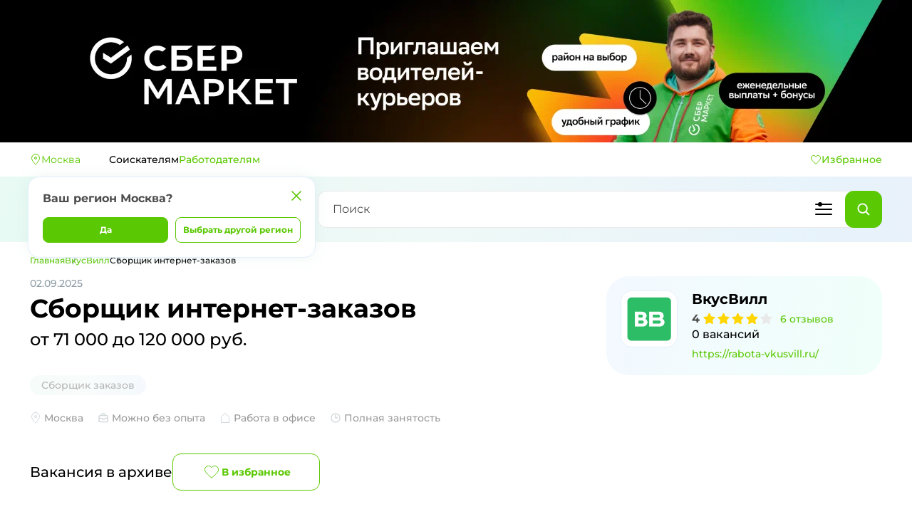

--- FILE ---
content_type: text/html
request_url: https://rabota.pikabu.ru/vacancy/3889
body_size: 47772
content:
<!doctype html>
<html lang="ru">
	<head>
		<meta charset="utf-8" />

		<link id="favicon" rel="shortcut icon" href="https://cs.pikabu.ru/assets/favicon.ico" type="image/x-icon" />
		<link rel="apple-touch-icon" href="https://cs.pikabu.ru/assets/images/apple-touch-icon-60x60.png" />
		<link rel="apple-touch-icon" sizes="76x76" href="https://cs.pikabu.ru/assets/images/apple-touch-icon-76x76.png" />
		<link rel="apple-touch-icon" sizes="120x120" href="https://cs.pikabu.ru/assets/images/apple-touch-icon-120x120.png" />
		<link rel="apple-touch-icon" sizes="152x152" href="https://cs.pikabu.ru/assets/images/apple-touch-icon-152x152.png" />

		<meta name="yandex-verification" content="692072c291f7b4f9" />
		<meta name="google-site-verification" content="t4-Mi4dVIltlpnb6NMgg4bHHsdOFbmnV2U-5STaEMoY" />

		<script>
			window.yaContextCb = window.yaContextCb || [];
		</script>
		<script src="https://yandex.ru/ads/system/context.js" async></script>

		<meta name="viewport" content="width=device-width, initial-scale=1, viewport-fit=cover, maximum-scale=1" />
		<meta name="msvalidate.01" content="5A4048C8FE214628224C740680B7A15C" />
		<base href="../" target="_blank" />

		
		<link href="../_app/immutable/assets/2.739e411c.css" rel="stylesheet">
		<link href="../_app/immutable/assets/Metrika.27477aec.css" rel="stylesheet">
		<link href="../_app/immutable/assets/Search.ef6747eb.css" rel="stylesheet">
		<link href="../_app/immutable/assets/Socials.bc1e066f.css" rel="stylesheet">
		<link href="../_app/immutable/assets/12.68691aba.css" rel="stylesheet">
		<link href="../_app/immutable/assets/VacancyCard.b2f32cfd.css" rel="stylesheet">
		<link href="../_app/immutable/assets/Logo.90466fe1.css" rel="stylesheet">
		<link href="../_app/immutable/assets/UploadFile.d7908c55.css" rel="stylesheet">
		<link href="../_app/immutable/assets/Selector.2750c735.css" rel="stylesheet">
		<link href="../_app/immutable/assets/ArticlesWidget.63708542.css" rel="stylesheet">
		<link href="../_app/immutable/assets/Sharer.c87a96c0.css" rel="stylesheet">
		<link href="../_app/immutable/assets/Breadcrumbs.3af70446.css" rel="stylesheet">
		<link href="../_app/immutable/assets/Rating.fd9fd3cc.css" rel="stylesheet"><title>Вакансия Сборщик интернет-заказов в Москве, работа в компании ВкусВилл - Пикабу Работа (вакансия в архиве)</title><!-- HEAD_svelte-1mtujsu_START --><style lang="scss" data-svelte-h="svelte-i4tlj2">/* cyrillic */
@font-face {
  font-family: "Roboto";
  font-display: swap;
  font-weight: 400;
  src: local("Roboto-Regular"), url("/fonts/Roboto-Regular.woff2") format("woff2");
  unicode-range: U+0301, U+0400-045F, U+0490-0491, U+04B0-04B1, U+2116;
}
/* latin */
@font-face {
  font-family: "Roboto";
  font-display: swap;
  font-weight: 400;
  src: local("Roboto-Regular"), url("/fonts/Roboto-Regular.woff2") format("woff2");
  unicode-range: U+0000-00FF, U+0131, U+0152-0153, U+02BB-02BC, U+02C6, U+02DA, U+02DC, U+2000-206F, U+2074, U+20AC, U+2122, U+2191, U+2193, U+2212, U+2215, U+FEFF, U+FFFD;
}
/* cyrillic */
@font-face {
  font-family: "Roboto";
  font-weight: 500;
  font-display: swap;
  src: local("Roboto-Medium"), url("/fonts/Roboto-Medium.woff2") format("woff2");
  unicode-range: U+0301, U+0400-045F, U+0490-0491, U+04B0-04B1, U+2116;
}
/* latin */
@font-face {
  font-family: "Roboto";
  font-weight: 500;
  font-display: swap;
  src: local("Roboto-Medium"), url("/fonts/Roboto-Medium.woff2") format("woff2");
  unicode-range: U+0000-00FF, U+0131, U+0152-0153, U+02BB-02BC, U+02C6, U+02DA, U+02DC, U+2000-206F, U+2074, U+20AC, U+2122, U+2191, U+2193, U+2212, U+2215, U+FEFF, U+FFFD;
}
/* cyrillic */
@font-face {
  font-family: "Roboto";
  font-weight: 700;
  font-display: swap;
  src: local("Roboto-Bold"), url("/fonts/Roboto-Bold.woff2") format("woff2");
  unicode-range: U+0301, U+0400-045F, U+0490-0491, U+04B0-04B1, U+2116;
}
/* latin */
@font-face {
  font-family: "Roboto";
  font-weight: 700;
  font-display: swap;
  src: local("Roboto-Bold"), url("/fonts/Roboto-Bold.woff2") format("woff2");
  unicode-range: U+0000-00FF, U+0131, U+0152-0153, U+02BB-02BC, U+02C6, U+02DA, U+02DC, U+2000-206F, U+2074, U+20AC, U+2122, U+2191, U+2193, U+2212, U+2215, U+FEFF, U+FFFD;
}
/* Montserrat */
@font-face {
  font-family: "Montserrat";
  font-display: swap;
  font-weight: 400;
  src: local("Montserrat-Regular"), url("/fonts/Montserrat-Regular.woff2") format("woff2");
}
@font-face {
  font-family: "Montserrat";
  font-display: swap;
  font-weight: 500;
  src: local("Montserrat-Medium"), url("/fonts/Montserrat-Medium.woff2") format("woff2");
}
@font-face {
  font-family: "Montserrat";
  font-display: swap;
  font-weight: 700;
  src: local("Montserrat-Bold"), url("/fonts/Montserrat-Bold.woff2") format("woff2");
}
:root {
  --color-primary-1000: #548d27;
  --color-primary-900: #75aa4b;
  --color-primary-800: #83be54;
  --color-primary-750: #5ac802;
  --color-primary-740: #8add49;
  --color-primary-700: #8ac858;
  --color-primary-600: #7ed33c;
  --color-primary-500: #9fd177;
  --color-primary-400: #c5e4ac;
  --color-primary-200: #edffde;
  --color-primary-100: #f8fff2;
  --color-primary-50: #f8fff2;
  --color-black-950: #000000;
  --color-black-940: #212121;
  --color-black-920: #212121;
  --color-black-900: #212121;
  --color-black-800: #4d4d4d;
  --color-black-700: #757575;
  --color-black-650: #8d9ca5;
  --color-black-600: #bdbdbf;
  --color-black-500: #dddddd;
  --color-black-440: #e9e9e9;
  --color-black-420: #e9e9e9;
  --color-black-400: #e9e9e9;
  --color-black-300: #f4f4f4;
  --color-black-200: #f9f9fb;
  --color-black-100: #f9f9fb;
  --color-black-alpha-70: rgba(33, 33, 33, 0.7);
  --color-black-alpha-16: rgba(33, 33, 33, 0.16);
  --color-black-alpha-10: rgba(33, 33, 33, 0.1);
  --color-black-alpha-005: rgba(33, 33, 33, 0.05);
  --color-bright-900: #ffffff;
  --color-bright-800: #ffffff;
  --color-bright-alpha-90: rgba(255, 255, 255, 0.9);
  --color-bright-alpha-80: rgba(255, 255, 255, 0.8);
  --color-bright-alpha-70: rgba(255, 255, 255, 0.7);
  --color-bright-alpha-30: rgba(255, 255, 255, 0.3);
  --color-bright-alpha-20: rgba(117, 117, 117, 0.2);
  --color-bright-alpha-10: rgba(255, 255, 255, 0.1);
  --color-danger-1000: #8d2727;
  --color-danger-900: #e13d27;
  --color-danger-850: #f1260c;
  --color-danger-800: #f75c48;
  --color-danger-200: #fff2f0;
  --color-danger-alpha-40: rgba(253, 93, 71, 0.4);
  --color-danger-alpha-10: rgba(253, 93, 71, 0.4);
  --color-orange-900: #ff9900;
  --color-warning-1000: #8b8d30;
  --color-warning-900: #ffc71a;
  --color-warning-800: #ffd601;
  --color-warning-500: #ffc71a;
  --color-warning-200: #fff9ea;
  --color-warning-alpha-80: rgba(237, 178, 28, 0.8);
  --color-warning-alpha-40: rgba(255, 200, 0, 0.4);
  --color-warning-alpha-10: rgba(255, 200, 0, 0.1);
  --color-social-bg: #bdbdbf;
  --color-social-instagram: #c13584;
  --color-social-zen: #876649;
  --color-social-google: #d95040;
  --color-social-viber: #7b519c;
  --color-social-facebook: #4868ac;
  --color-social-vk: #5b7aa8;
  --color-social-telegram: #00a7e3;
  --color-social-telegram-story: #00aeed;
  --color-social-twitter: #41abe1;
  --color-social-tiktok: #000000;
  --color-social-ok: #f88624;
  --color-contrast-shadow: rgba(0, 0, 0, 0.16);
  --color-contrast-bg: #212121;
  --color-contrast-bg-60: rgba(33, 33, 33, 0.6);
  --color-turquoise-900: #278d75;
  --color-blue-900: #27388d;
  --color-blue-800: #047399;
  --color-blue-200: #eaf5ff;
  --color-purple-900: #8b278d;
  --color-bg-profile: #2f3432;
  --color-light-gray: #e9f3fc;
  --border: #e1f0fd;
  --main-gradient: linear-gradient(94.33deg, #f3f9ff 4.43%, #f0fffa 97.62%);
  --shadow-default: 0 1px 8px rgba(33, 33, 33, 0.16);
  --shadow-mobi: 0 4px 20px rgba(0, 0, 0, 0.08);
  --shadow-low: 0 1px 20px rgba(33, 33, 33, 0.05);
  --min-width: 900px;
  --max-width: 1130px;
  --font-family: "Roboto", Arial, sans-serif;
  --font-family-m: "Montserrat", Arial, sans-serif;
  --font-size-base: 14px;
  --line-height-base: 24px;
  --line-height-secondary: 20px;
  --border-radius-normal: 5px;
  --border-radius-small: 2px;
}

/* stylelint-disable */
/*! normalize.css v8.0.0 | MIT License | github.com/necolas/normalize.css */
/* Document
	 ========================================================================== */
/**
 * 1. Correct the line height in all browsers.
 * 2. Prevent adjustments of font size after orientation changes in iOS.
 */
html {
  line-height: 1.15; /* 1 */
  -webkit-text-size-adjust: 100%; /* 2 */
}

/* Sections
	 ========================================================================== */
/**
 * Remove the margin in all browsers.
 */
body {
  margin: 0;
}

/**
 * Correct the font size and margin on `h1` elements within `section` and
 * `article` contexts in Chrome, Firefox, and Safari.
 */
h1 {
  font-size: 2em;
  margin: 0.67em 0;
}

/* Grouping content
	 ========================================================================== */
/**
 * 1. Add the correct box sizing in Firefox.
 * 2. Show the overflow in Edge and IE.
 */
hr {
  box-sizing: content-box; /* 1 */
  height: 0; /* 1 */
  overflow: visible; /* 2 */
}

/**
 * 1. Correct the inheritance and scaling of font size in all browsers.
 * 2. Correct the odd `em` font sizing in all browsers.
 */
pre {
  font-family: monospace, monospace; /* 1 */
  font-size: 1em; /* 2 */
}

/* Text-level semantics
	 ========================================================================== */
/**
 * Remove the gray background on active links in IE 10.
 */
a {
  background-color: transparent;
}

/**
 * 1. Remove the bottom border in Chrome 57-
 * 2. Add the correct text decoration in Chrome, Edge, IE, Opera, and Safari.
 */
abbr[title] {
  border-bottom: none; /* 1 */
  text-decoration: underline; /* 2 */
  text-decoration: underline dotted; /* 2 */
}

/**
 * Add the correct font weight in Chrome, Edge, and Safari.
 */
b,
strong {
  font-weight: bolder;
}

/**
 * 1. Correct the inheritance and scaling of font size in all browsers.
 * 2. Correct the odd `em` font sizing in all browsers.
 */
code,
kbd,
samp {
  font-family: monospace, monospace; /* 1 */
  font-size: 1em; /* 2 */
}

/**
 * Add the correct font size in all browsers.
 */
small {
  font-size: 80%;
}

/**
 * Prevent `sub` and `sup` elements from affecting the line height in
 * all browsers.
 */
sub,
sup {
  font-size: 75%;
  line-height: 0;
  position: relative;
  vertical-align: baseline;
}

sub {
  bottom: -0.25em;
}

sup {
  top: -0.5em;
}

/* Embedded content
	 ========================================================================== */
/**
 * Remove the border on images inside links in IE 10.
 */
img {
  border-style: none;
}

/* Forms
	 ========================================================================== */
/**
 * 1. Change the font styles in all browsers.
 * 2. Remove the margin in Firefox and Safari.
 */
button,
input,
optgroup,
select,
textarea {
  font-family: inherit; /* 1 */
  font-size: 100%; /* 1 */
  line-height: 1.15; /* 1 */
  margin: 0; /* 2 */
}

/**
 * Show the overflow in IE.
 * 1. Show the overflow in Edge.
 */
button,
input { /* 1 */
  overflow: visible;
}

/**
 * Remove the inheritance of text transform in Edge, Firefox, and IE.
 * 1. Remove the inheritance of text transform in Firefox.
 */
button,
select { /* 1 */
  text-transform: none;
}

/**
 * Correct the inability to style clickable types in iOS and Safari.
 */
button,
[type=button],
[type=reset],
[type=submit] {
  -webkit-appearance: button;
}

/**
 * Remove the inner border and padding in Firefox.
 */
button::-moz-focus-inner,
[type=button]::-moz-focus-inner,
[type=reset]::-moz-focus-inner,
[type=submit]::-moz-focus-inner {
  border-style: none;
  padding: 0;
}

/**
 * Restore the focus styles unset by the previous rule.
 */
button:-moz-focusring,
[type=button]:-moz-focusring,
[type=reset]:-moz-focusring,
[type=submit]:-moz-focusring {
  outline: 1px dotted ButtonText;
}

/**
 * Correct the padding in Firefox.
 */
fieldset {
  padding: 0.35em 0.75em 0.625em;
}

/**
 * 1. Correct the text wrapping in Edge and IE.
 * 2. Correct the color inheritance from `fieldset` elements in IE.
 * 3. Remove the padding so developers are not caught out when they zero out
 *		`fieldset` elements in all browsers.
 */
legend {
  box-sizing: border-box; /* 1 */
  color: inherit; /* 2 */
  display: table; /* 1 */
  max-width: 100%; /* 1 */
  padding: 0; /* 3 */
  white-space: normal; /* 1 */
}

/**
 * Add the correct vertical alignment in Chrome, Firefox, and Opera.
 */
progress {
  vertical-align: baseline;
}

/**
 * Remove the default vertical scrollbar in IE 10+.
 */
textarea {
  overflow: auto;
}

/**
 * 1. Add the correct box sizing in IE 10.
 * 2. Remove the padding in IE 10.
 */
[type=checkbox],
[type=radio] {
  box-sizing: border-box; /* 1 */
  padding: 0; /* 2 */
}

/**
 * Correct the cursor style of increment and decrement buttons in Chrome.
 */
[type=number]::-webkit-inner-spin-button,
[type=number]::-webkit-outer-spin-button {
  height: auto;
}

/**
 * 1. Correct the odd appearance in Chrome and Safari.
 * 2. Correct the outline style in Safari.
 */
[type=search] {
  -webkit-appearance: textfield; /* 1 */
  outline-offset: -2px; /* 2 */
}

/**
 * Remove the inner padding in Chrome and Safari on macOS.
 */
[type=search]::-webkit-search-decoration {
  -webkit-appearance: none;
}

/**
 * 1. Correct the inability to style clickable types in iOS and Safari.
 * 2. Change font properties to `inherit` in Safari.
 */
::-webkit-file-upload-button {
  -webkit-appearance: button; /* 1 */
  font: inherit; /* 2 */
}

/* Interactive
	 ========================================================================== */
/*
 * Add the correct display in Edge, IE 10+, and Firefox.
 */
details {
  display: block;
}

/*
 * Add the correct display in all browsers.
 */
summary {
  display: list-item;
}

/* Misc
	 ========================================================================== */
/**
 * Add the correct display in IE 10+.
 */
template {
  display: none;
}

/**
 * Add the correct display in IE 10.
 */
[hidden] {
  display: none;
}

*,
*::before,
*::after {
  box-sizing: border-box;
}

* {
  -webkit-tap-highlight-color: transparent;
}

img,
svg {
  max-width: 100%;
  height: auto;
}

html {
  overscroll-behavior: none;
}

body {
  padding: 0;
  margin: 0;
  min-height: 100vh;
  min-height: calc(var(--vh, 1vh) * 100);
  font-family: var(--font-family-m);
  font-size: var(--font-size-base);
  font-weight: 500;
  line-height: var(--line-height-base);
  color: var(--color-black-950);
  display: flex;
  flex-direction: column;
}

body::-webkit-scrollbar {
  background-color: #fff;
  width: 16px;
}

body::-webkit-scrollbar-track {
  background-color: #fff;
}

body::-webkit-scrollbar-thumb {
  background-color: #cdcdd4;
  border-radius: 16px;
  border: 4px solid #fff;
}

body::-webkit-scrollbar-button {
  display: none;
}

h1 {
  font-size: 36px;
  margin: 4px 0;
  line-height: 1.22;
}

@media (max-width: 768px) {
  h1 {
    font-size: 20px;
  }
}
h2 {
  font-size: 28px;
  margin: 4px 0;
  line-height: 1.28;
}

h3 {
  font-size: 20px;
  margin: 4px 0;
  line-height: 1.2;
}

@media (max-width: 768px) {
  h3 {
    font-size: 16px;
    line-height: var(--line-height-secondary);
  }
}
h4 {
  font-size: 16px;
  margin: 4px 0;
  line-height: 1.25;
}

a,
.link {
  color: var(--color-primary-750);
  font-weight: 700;
  text-decoration: none;
}

@media (min-width: 768px) {
  a:hover,
  .link:hover {
    cursor: pointer;
    color: var(--color-primary-740);
  }
  a:active,
  .link:active {
    color: var(--color-primary-600);
  }
}
button.link {
  background-color: transparent;
  border: none;
  padding: 0;
}

input:not([type]),
input[type=text],
input[type=email],
input[type=number],
input[type=password],
input[type=tel],
textarea {
  cursor: text;
  outline: none;
  width: 100%;
  margin: 0;
  display: flex;
  align-items: center;
  background-color: var(--color-bright-800);
  border: 1px solid var(--color-black-400);
  border-radius: 12px;
  color: inherit;
  font-family: inherit;
  font-size: 14px;
  line-height: var(--line-height-secondary);
  padding: 13px 23px;
}

input:not([type])::placeholder,
input[type=text]::placeholder,
input[type=email]::placeholder,
input[type=number]::placeholder,
input[type=password]::placeholder,
input[type=tel]::placeholder,
textarea::placeholder {
  color: var(--color-black-800);
}

input:not([type]):disabled,
input[type=text]:disabled,
input[type=email]:disabled,
input[type=number]:disabled,
input[type=password]:disabled,
input[type=tel]:disabled,
textarea:disabled {
  opacity: 0.5;
}

input:not([type]):active,
input[type=text]:active,
input[type=email]:active,
input[type=number]:active,
input[type=password]:active,
input[type=tel]:active,
textarea:active {
  border-color: var(--color-black-600);
}

@media (min-width: 768px) {
  input:not([type]):hover,
  input[type=text]:hover,
  input[type=email]:hover,
  input[type=number]:hover,
  input[type=password]:hover,
  input[type=tel]:hover,
  textarea:hover {
    border-color: var(--color-black-600);
  }
}
input:not([type]).error,
input[type=text].error,
input[type=email].error,
input[type=number].error,
input[type=password].error,
input[type=tel].error,
textarea.error {
  border-color: var(--color-danger-800);
}

.error input:not([type]),
.error input[type=text],
.error input[type=email],
.error input[type=number],
.error input[type=password],
.error input[type=tel],
.error textarea {
  border-color: var(--color-danger-800);
}

label {
  position: relative;
}

hr {
  width: 100%;
  border: 1px solid var(--color-black-440);
  box-sizing: border-box;
}

.visually-hidden {
  position: absolute;
  width: 1px;
  height: 1px;
  margin: -1px;
  border: 0;
  padding: 0;
  white-space: nowrap;
  clip-path: inset(100%);
  clip: rect(0 0 0 0);
  overflow: hidden;
}

ul li::marker {
  color: var(--color-primary-750);
}

.adfox-banner-background {
  width: 100%;
  overflow: hidden;
  display: block !important;
  visibility: visible !important;
  position: relative !important;
  max-height: 200px !important;
}

.adfox-banner-background a {
  background-size: auto 100% !important;
}

.socials.colored .icon {
  top: -4px;
  left: -56px;
  width: 44px;
  height: 44px;
  color: white;
  border-radius: 8px;
  display: flex;
  align-items: center;
  justify-content: center;
}

input[type=checkbox],
.checkbox {
  appearance: none;
  width: 20px;
  height: 20px;
  margin: 0;
  background-color: white;
  border: 1px solid #cdcdcd;
  border-radius: 5px;
}

input[type=checkbox]:checked,
.checkbox:checked {
  background: url("[data-uri]") center center no-repeat, var(--color-primary-600);
  border-color: var(--color-primary-600);
}

@media (min-width: 768px) {
  input[type=checkbox]:hover:enabled,
  .checkbox:hover:enabled {
    border-color: #d0ffa8;
    background-color: #d0ffa8;
    cursor: pointer;
  }
  input[type=checkbox]:hover:enabled + label,
  .checkbox:hover:enabled + label {
    cursor: pointer;
  }
}
input[type=checkbox]:disabled,
.checkbox:disabled {
  border-color: var(--color-black-440);
  background-color: var(--color-black-440);
}

input[type=radio],
.radio {
  cursor: pointer;
  appearance: none;
  width: 20px;
  height: 20px;
  margin: 0;
  background-color: white;
  border: 1px solid #cdcdcd;
  border-radius: 50%;
}

@media (min-width: 768px) {
  input[type=radio]:hover:enabled,
  .radio:hover:enabled {
    border-color: #d0ffa8;
    background-color: #d0ffa8;
    cursor: pointer;
  }
  input[type=radio]:hover:enabled + label,
  .radio:hover:enabled + label {
    cursor: pointer;
  }
}
input[type=radio]:checked,
.radio:checked {
  border: 5px solid var(--color-primary-600);
}

input[type=radio]:disabled,
.radio:disabled {
  border-color: var(--color-black-440);
  background-color: var(--color-black-440);
}

.modal {
  position: fixed;
  top: 0;
  left: 0;
  width: 100%;
  height: 100%;
  z-index: 120;
  display: block;
  box-sizing: border-box;
}

.modal .modal__bg {
  animation-name: fadeIn;
  animation-duration: 0.7s;
  animation-delay: 0s;
  animation-iteration-count: 1;
  animation-timing-function: ease-out;
}

.modal .modal__inner {
  animation-name: fadeInUp;
  animation-duration: 0.35s;
  animation-delay: 0s;
  animation-iteration-count: 1;
  animation-timing-function: ease-out;
}

.modal.extended:not(.done) .modal__inner {
  height: calc(100vh - 24px);
}

.modal.small .modal__inner {
  height: auto;
  border-radius: 16px;
}

.modal.small .modal__scrollbox {
  padding: 12px;
}

@media (min-width: 768px) and (max-height: 850px) {
  .modal.done .modal__inner {
    height: auto;
  }
}
button.modal__close {
  position: absolute;
  top: 16px;
  right: 16px;
  width: 44px;
  height: 44px;
  padding: 0;
}

button.modal__close svg {
  width: 24px;
}

@media (max-width: 768px) {
  button.modal__close {
    width: 24px;
    height: 24px;
    top: 12px;
    right: 12px;
    border: none;
  }
}
.modal__bg {
  background-color: rgba(33, 33, 33, 0.7);
  position: absolute;
  top: 0;
  left: 0;
  width: 100%;
  height: 100%;
  overflow: hidden;
}

.modal__scrollbox {
  padding: 12px;
  overflow-x: hidden;
  overflow-y: auto;
  position: absolute;
  top: 0;
  left: 0;
  width: 100%;
  height: 100%;
  display: flex;
  align-items: center;
  justify-content: center;
  scrollbar-width: 0;
}

.modal__scrollbox::-webkit-scrollbar {
  display: none;
}

@media (max-width: 768px) {
  .modal__scrollbox {
    padding: 0;
    overflow-y: hidden;
  }
}
.modal__inner {
  position: relative;
  margin: 0 auto;
  width: 100%;
  max-width: 692px;
  max-height: calc(100vh - 24px);
  padding: 32px;
  border-radius: 32px;
  background-color: var(--color-bright-900);
}

@media (min-width: 768px) and (max-height: 850px) {
  .modal__inner {
    height: calc(100vh - 24px);
  }
}
@media (max-width: 768px) {
  .modal__inner {
    padding: 18px 12px 26px 12px;
    border-radius: 0;
    height: 100%;
    max-height: 100%;
    overflow-y: auto;
  }
}
@media (max-width: 768px) {
  .modal.extended:not(.done) .modal__inner {
    height: 100%;
  }
  .modal.dialog .modal__inner {
    height: auto;
    width: calc(100% - 38px);
    border-radius: 16px;
    padding: 32px 16px 16px 16px;
  }
  .modal.dialog button.modal__close {
    top: 8px;
    right: 8px;
  }
}
.container {
  width: 100%;
  max-width: 1220px;
  padding: 0 12px;
  margin: 0 auto;
}

.container--thin {
  max-width: 1020px;
}

@media (max-width: 768px) {
  .container {
    padding: 0 16px;
  }
}
.button,
a.button {
  user-select: none;
  outline: none;
  display: inline-block;
  vertical-align: middle;
  background-color: var(--color-primary-750);
  border: 1px solid var(--color-primary-750);
  border-radius: 12px;
  color: var(--color-bright-900);
  font-size: 14px;
  font-weight: 700;
  font-family: inherit;
  line-height: 20px;
  text-decoration: none;
  text-align: center;
  padding: 15px 50px;
  margin: 0;
}

.button:disabled,
a.button:disabled {
  border-color: var(--color-black-440);
  background-color: var(--color-black-440);
}

@media (min-width: 768px) {
  .button:hover:not(:disabled),
  a.button:hover:not(:disabled) {
    cursor: pointer;
    border-color: var(--color-primary-740);
    background-color: var(--color-primary-740);
    color: var(--color-bright-900);
  }
  .button:active:not(:disabled),
  a.button:active:not(:disabled) {
    border-color: var(--color-primary-600);
    background-color: var(--color-primary-600);
    color: var(--color-bright-900);
  }
}
.button--small,
a.button--small {
  font-size: 12px;
  line-height: 20px;
  padding: 7px 34px;
  border-radius: 8px;
}

.button--middle,
a.button--middle {
  padding: 11px 16px;
  border-radius: 12px;
}

.button--outline,
a.button--outline {
  background-color: transparent;
  color: var(--color-primary-750);
}

.button--outline:disabled, .button--outline-disabled,
a.button--outline:disabled,
a.button--outline-disabled {
  border-color: var(--color-black-440);
  background-color: transparent;
  color: var(--color-black-440);
}

@media (min-width: 768px) {
  .button--outline:hover:not(:disabled),
  a.button--outline:hover:not(:disabled) {
    border-color: var(--color-primary-740);
    background-color: transparent;
    color: var(--color-primary-740);
  }
  .button--outline:active:not(:disabled),
  a.button--outline:active:not(:disabled) {
    border-color: var(--color-primary-600);
    background-color: transparent;
    color: var(--color-primary-600);
  }
}
.button--round,
a.button--round {
  width: 52px;
  height: 52px;
  border-radius: 12px;
  padding: 12px;
  display: flex;
  align-items: center;
  justify-content: center;
}

.button--round svg,
a.button--round svg {
  max-width: 100%;
}

@media (max-width: 990px) {
  .button--round,
  a.button--round {
    width: 44px;
    height: 44px;
    padding: 8px;
  }
}
.button--icon,
a.button--icon {
  display: flex;
  align-items: center;
  justify-content: center;
  gap: 6px;
  line-height: var(--line-height-secondary);
}

.button--icon .icon,
a.button--icon .icon {
  line-height: 1;
  display: flex;
}

.button--gray,
a.button--gray {
  color: var(--color-black-700);
  background-color: var(--color-black-400);
  border-color: var(--color-black-400);
}

.button--gray:hover:not(:disabled),
a.button--gray:hover:not(:disabled) {
  color: var(--color-black-700);
  background-color: var(--color-black-400);
  border-color: var(--color-black-400);
  opacity: 0.8;
}

.button--gray:active:not(:disabled),
a.button--gray:active:not(:disabled) {
  color: var(--color-black-700);
  background-color: var(--color-black-400);
  border-color: var(--color-black-400);
  opacity: 0.7;
}

.main {
  padding-top: 16px;
  flex-grow: 1;
}

.main__container {
  display: flex;
}

.main__sidebar {
  width: 352px;
  flex-shrink: 0;
  margin-right: 54px;
  padding: 0;
}

.main__content {
  position: relative;
  flex-grow: 1;
  padding-bottom: 40px;
}

.main__content--thin {
  padding-left: 102px;
}

.main__header {
  display: flex;
  align-items: center;
  padding-bottom: 20px;
}

.main__heading {
  margin-top: 0;
  margin-bottom: 32px;
  line-height: 44px;
}

.main__info-text {
  font-size: 20px;
  line-height: 24px;
  margin-top: 0;
  margin-bottom: 20px;
}

.main__info-text--empty {
  font-size: 18px;
  line-height: 1.5;
}

@media (max-width: 990px) {
  .main__content--thin {
    padding-left: 80px;
  }
  .main__sidebar {
    width: 100%;
    margin: 0;
    padding: 0;
    box-shadow: none;
    border-radius: 0;
  }
  .main__container {
    flex-wrap: wrap;
  }
}
@media (max-width: 768px) {
  .main {
    padding-top: 8px;
  }
  .main__content {
    padding-bottom: 16px;
  }
  .main__content--thin {
    padding-left: 0;
  }
  .main__info-text--empty {
    font-size: 16px;
  }
  .main__heading {
    margin-bottom: 20px;
  }
}
.tags {
  display: flex;
  flex-wrap: wrap;
  align-content: flex-start;
  gap: 8px;
  margin-bottom: 10px;
  overflow: hidden;
  transition: height 0.25s ease;
  position: relative;
}

.tags--extended {
  display: grid;
  grid-template-columns: repeat(4, 1fr);
  gap: 20px;
  margin-bottom: 0;
}

.tags--extended .tags__item {
  display: flex;
  flex-direction: column;
  justify-content: space-between;
  padding: 12px;
  border: 1px solid var(--border);
  border-radius: 8px;
  min-height: 80px;
  position: relative;
  font-weight: 700;
  line-height: 16px;
  color: var(--color-black-950);
}

@media (min-width: 768px) {
  .tags--extended .tags__item:hover {
    border-color: var(--color-primary-740);
    background-color: transparent;
  }
}
.tags--extended .tags__item.active {
  border-color: var(--color-primary-740);
  background-color: transparent;
}

@media (max-width: 768px) {
  .tags--extended {
    grid-template-columns: 1fr;
    gap: 16px;
  }
}
.tags--light {
  margin: 0;
}

.tags--light .tags__item {
  background-color: #e9f3fc;
  font-weight: 500;
  color: var(--color-black-950);
}

.tags--light .tags__item.active {
  border: 1px solid var(--color-primary-740);
  background-color: transparent;
  padding-right: 30px;
}

.tags--light .tags__item:hover {
  background-color: #f3f9ff;
  cursor: pointer;
}

.tags--light .tags__item .tags__item-clear {
  border: none;
  padding: 0;
  top: 5px;
}

.tags__item-clear {
  position: absolute;
  top: 6px;
  right: 6px;
  width: 20px;
  height: 20px;
  padding: 2px;
}

.tags__salary {
  color: var(--color-black-650);
  font-weight: 500;
  font-size: 12px;
  line-height: var(--line-height-secondary);
  margin-top: 9px;
}

.tags__item {
  padding: 4px 16px;
  margin: 0;
  border-radius: 16px;
  background-color: var(--color-bright-900);
  color: var(--color-black-800);
  line-height: var(--line-height-secondary);
  position: relative;
}

.tags__item.hidden {
  display: none;
}

.tags__item--more {
  border: 1px solid var(--color-black-600);
}

@media (min-width: 768px) {
  .tags__item--more:hover {
    cursor: pointer;
    border-color: var(--color-primary-740);
    background-color: transparent;
    color: var(--color-primary-740);
  }
}
.tags__item-more {
  padding: 3.5px 10px;
}

@media (max-width: 550px) {
  .tags {
    font-size: 12px;
    line-height: var(--line-height-secondary);
  }
}
.vacancy-card {
  background: linear-gradient(94.33deg, #f3f9ff 4.43%, #f0fffa 97.62%);
  border-radius: 16px;
  padding: 12px;
  margin-bottom: 20px;
  display: flex;
  color: var(--color-black-950);
  font-weight: 500;
  text-decoration: none;
}

.vacancy-card--archived {
  background: linear-gradient(94.33deg, rgba(243, 249, 255, 0.5) 4.43%, rgba(240, 255, 250, 0.5) 97.62%);
}

.vacancy-card--archived .vacancy-card__header,
.vacancy-card--archived .vacancy-card__salary,
.vacancy-card--archived .vacancy-card__footer {
  opacity: 0.4;
}

@media (hover: hover) {
  .vacancy-card:hover {
    text-decoration: none;
    color: var(--color-black-950);
  }
  .vacancy-card--full:hover {
    box-shadow: 0px 0px 20px 0px rgba(179, 205, 205, 0.4);
  }
  .vacancy-card--full:active {
    box-shadow: 0px 0px 20px 0px rgba(179, 205, 205, 0.2);
  }
}
.vacancy-card__content {
  flex-grow: 1;
  display: flex;
  flex-direction: column;
}

.vacancy-card__reply,
a.vacancy-card__reply {
  align-self: flex-start;
  padding-right: 35px;
  padding-left: 35px;
  min-width: 228px;
}

.vacancy-card__header {
  position: relative;
  padding-right: 90px;
}

.vacancy-card__image {
  position: absolute;
  top: 0;
  right: 0;
}

.vacancy-card__image-link {
  padding: 10px;
  display: flex;
  align-items: center;
  justify-content: center;
  background-color: var(--color-bright-900);
  border-radius: 16px;
  width: 80px;
  height: 80px;
}

.vacancy-card__image-link img,
.vacancy-card__image-link svg {
  max-height: 100%;
}

.vacancy-card__company {
  color: var(--color-black-650);
  font-size: 12px;
  line-height: 16px;
  font-weight: 500;
  display: block;
}

.vacancy-card__title {
  color: var(--color-black-950);
  font-size: 16px;
  line-height: 20px;
  font-weight: 700;
  display: block;
  margin-bottom: 0;
  margin-top: 0;
}

.vacancy-card__salary {
  font-size: 16px;
  margin: 0;
  flex-grow: 1;
}

.vacancy-card__salary span:first-child {
  text-transform: capitalize;
}

.vacancy-card__experience {
  color: var(--color-black-650);
  font-size: 12px;
  line-height: 16px;
  font-weight: 500;
  margin: 0 0 4px 0;
}

.vacancy-card__tags {
  flex-grow: 1;
  margin-bottom: 20px;
}

.vacancy-card__footer {
  display: flex;
  flex-wrap: wrap;
  margin-top: 12px;
}

.vacancy-card__footer-item {
  display: flex;
  align-items: center;
  margin-right: 20px;
  margin-bottom: 4px;
  font-size: 12px;
  line-height: 20px;
}

.vacancy-card__footer-item i {
  flex-shrink: 0;
  margin-right: 4px;
  width: 16px;
  color: var(--color-black-650);
  display: flex;
  align-items: center;
  justify-content: center;
}

.vacancy-card__actions {
  display: flex;
  gap: 12px;
  align-items: center;
  margin-top: 10px;
}

.vacancy-card__favorite {
  color: var(--color-primary-750);
  background: transparent;
  border: none;
  box-shadow: none;
  padding: 4px;
  cursor: pointer;
  flex-shrink: 0;
}

.vacancy-card__favorite.active svg {
  fill: var(--color-primary-750);
}

@media (hover: hover) {
  .vacancy-card__favorite:hover svg {
    fill: var(--color-primary-750);
  }
}
@media (max-width: 550px) {
  .vacancy-card {
    position: relative;
    margin-bottom: 8px;
    padding: 12px;
    border-radius: 16px;
  }
  .vacancy-card__reply {
    padding: 11px 35px;
    flex-grow: 1;
  }
  .vacancy-card__actions {
    margin-top: 8px;
  }
  .vacancy-card__image-link {
    border-radius: 4px;
    padding: 6px;
  }
  .vacancy-card__company {
    margin-bottom: 0;
    font-size: 12px;
  }
  .vacancy-card__header {
    display: grid;
    grid-template-columns: min-content 1fr;
    padding-right: 0;
    gap: 4px 8px;
    align-items: center;
  }
  .vacancy-card__title {
    margin-top: 0;
    font-size: 16px;
    line-height: var(--line-height-secondary);
    grid-column: 1/-1;
    margin-bottom: 4px;
  }
  .vacancy-card__image {
    position: relative;
    top: auto;
    right: auto;
  }
  .vacancy-card__salary {
    font-size: 16px;
    line-height: var(--line-height-secondary);
  }
  .vacancy-card__experience {
    font-size: 12px;
    line-height: 16px;
    margin: 0 0 2px 0;
  }
  .vacancy-card__footer-item {
    font-size: 12px;
    line-height: var(--line-height-secondary);
  }
}
.single__header {
  display: flex;
  align-items: flex-start;
  background: linear-gradient(94.33deg, #f3f9ff 4.43%, #f0fffa 97.62%);
  border-radius: 16px;
  padding: 20px 106px 20px 20px;
}

.single__header h1 {
  max-width: 630px;
}

.single__header--extended {
  display: grid;
  grid-template-columns: 1fr min-content;
  grid-template-rows: auto;
  width: 100%;
  column-gap: 20px;
  background: transparent;
  padding: 0 0 18px 0;
}

.single__header--closed .single__header-tags,
.single__header--closed .single__info {
  opacity: 0.4;
  user-select: none;
  pointer-events: none;
}

.single__header--closed .single__button-wrapper {
  align-items: center;
}

.single__header--closed .single__button-wrapper p {
  font-size: 20px;
  margin: 40px 0 0 0;
}

.single__columns-left--closed .single__content {
  opacity: 0.4;
  user-select: none;
  pointer-events: none;
}

.single__columns-left--closed .single__button-wrapper {
  align-items: center;
}

.single__columns-left--closed .single__button-wrapper p {
  font-size: 20px;
  margin-top: 20px;
  margin-bottom: 35px;
}

.single__header-cell--content {
  grid-column: 1/2;
  grid-row: 1/2;
}

.single__header-cell--info {
  grid-column: 1/2;
  grid-row: 2/3;
}

.single__header-cell--card {
  grid-column: 2/3;
  grid-row: 1/-1;
}

.single__header-content {
  flex-grow: 1;
}

.single__header-image {
  flex-shrink: 0;
  margin-right: 20px;
  padding: 15px;
  display: flex;
  align-items: center;
  justify-content: center;
  background-color: var(--color-bright-900);
  border-radius: 30px;
  width: 128px;
  height: 128px;
}

.single__header-image img,
.single__header-image svg {
  max-height: 100%;
}

.single__header-link {
  display: block;
  margin-bottom: 8px;
  font-weight: 500;
  line-height: var(--line-height-secondary);
}

.single__header-date {
  margin: 0;
  color: var(--color-black-650);
  line-height: var(--line-height-secondary);
}

.single__header-tags--gradient .tags__item {
  background: linear-gradient(78.69deg, rgba(163, 255, 216, 0.2) 0%, rgba(255, 255, 255, 0) 99.6%), linear-gradient(284.16deg, rgba(170, 219, 255, 0.2) 10.07%, rgba(255, 255, 255, 0) 51.65%), linear-gradient(0deg, #f9f9fb, #f9f9fb);
}

.single__card {
  display: grid;
  grid-template-columns: min-content 1fr;
  gap: 20px;
  min-width: 387px;
  padding: 20px;
  background: linear-gradient(94.33deg, #f3f9ff 4.43%, #f0fffa 97.62%);
  border-radius: 32px;
}

.single__card-image {
  flex-shrink: 0;
  margin-right: 20px;
  padding: 15px;
  display: flex;
  align-items: center;
  justify-content: center;
  background-color: var(--color-bright-900);
  border-radius: 20px;
  width: 84px;
  height: 84px;
}

.single__card-image img,
.single__card-image svg {
  max-height: 100%;
}

.single__card-info {
  flex-grow: 1;
}

.single__card-title,
a.single__card-title {
  display: block;
  margin: 0 0 4px 0;
  font-size: 20px;
  font-weight: 700;
  color: var(--color-black-950);
}

@media (min-width: 768px) {
  .single__card-title:hover,
  a.single__card-title:hover {
    text-decoration: underline;
    color: var(--color-black-950);
  }
}
.single__card-link,
a.single__card-link {
  display: block;
  margin: 7px 0 0 0;
  font-weight: 500;
  line-height: var(--line-height-secondary);
}

.single__card-link img,
.single__card-link svg,
a.single__card-link img,
a.single__card-link svg {
  max-height: 100%;
}

.single__card-vacancies {
  margin: 0;
  line-height: 20px;
  font-size: 16px;
  font-weight: 500;
}

.single__columns {
  display: grid;
  grid-template-columns: 1fr 387px;
  gap: 20px;
}

.single__columns-right {
  padding-bottom: 140px;
  padding-top: 26px;
}

.single__columns-right h3 {
  margin: 0 0 20px 0;
}

.single__columns-content {
  position: sticky;
  top: 112px;
  right: 0;
}

.single__map {
  margin: 40px 0 12px 0px;
}

.single__map h3 {
  margin: 0 0 10px 0;
}

.single__map p {
  margin: 12px 0;
}

.single__content {
  max-width: 793px;
  padding-top: 8px;
}

.single__content section h1,
.single__content section h2,
.single__content section h3,
.single__content section h4,
.single__content section h5,
.single__content section h6 {
  font-size: 20px;
  line-height: 24px;
  margin: 24px 0 20px 0;
}

.single__content section p {
  margin: 12px 0;
}

.single__content--article {
  padding-top: 32px;
}

.single__content--article section h2 {
  font-size: 28px;
  line-height: 36px;
  margin: 16px 0;
}

@media (max-width: 768px) {
  .single__content--article section h2 {
    font-size: 16px;
    line-height: 20px;
  }
}
.single__content--article section h3 {
  font-size: 20px;
  line-height: 26px;
}

@media (max-width: 768px) {
  .single__content--article section h3 {
    font-size: 16px;
    line-height: 20px;
  }
}
.single__content--article section ul,
.single__content--article section ol {
  color: var(--color-black-800);
}

.single__content--article section ul li::marker {
  color: var(--color-primary-750);
}

.single__footer {
  padding-top: 12px;
}

.single__footer > h3 {
  font-size: 28px;
  line-height: 36px;
}

.single__cards {
  display: grid;
  grid-gap: 20px;
  grid-template-columns: 1fr 1fr;
  grid-template-rows: auto;
  margin-top: 34px;
}

.single__cards .vacancy-card {
  margin-bottom: 0;
}

.single__cards--simple {
  grid-template-columns: repeat(3, 1fr);
}

.single__cards--simple .vacancy-card {
  padding: 8px 12px 12px 12px;
}

@media (max-width: 990px) {
  .single__cards--simple .vacancy-card {
    flex-shrink: 0;
    max-width: 284px;
    width: 100%;
  }
}
.single__cards--simple .vacancy-card__header {
  display: flex;
  align-items: center;
  gap: 10px;
  padding-right: 0;
  min-height: initial;
}

.single__cards--simple .vacancy-card__image {
  position: relative;
  top: auto;
  right: auto;
}

.single__cards--simple .vacancy-card__image-link {
  padding: 5px;
  width: 32px;
  height: 32px;
  border-radius: 4px;
}

.single__cards--simple .vacancy-card__image-link img,
.single__cards--simple .vacancy-card__image-link svg {
  max-height: 100%;
}

.single__cards--simple .vacancy-card__salary {
  margin: 0;
}

.single__salary {
  font-size: 24px;
  margin: 8px 0 24px 0;
  line-height: 28px;
}

.single__experience {
  margin: 0 0 13px 0;
  color: var(--color-black-650);
  line-height: var(--line-height-secondary);
}

.single__info {
  display: flex;
  flex-wrap: wrap;
  margin-top: 22px;
}

.single__info-item {
  display: flex;
  align-items: center;
  line-height: var(--line-height-secondary);
  margin-right: 20px;
}

.single__info-item i {
  flex-shrink: 0;
  margin-right: 4px;
  width: 16px;
  color: var(--color-black-650);
  display: flex;
  align-items: center;
  justify-content: center;
}

.single__button {
  min-width: 304px;
  margin-top: 20px;
  margin-bottom: 35px;
}

.single__favorites {
  margin-top: 20px;
  margin-bottom: 35px;
  display: flex;
  align-items: center;
  justify-content: center;
  gap: 4px;
  padding: 11px 40px;
}

.single__favorites.active svg {
  fill: var(--color-primary-750);
}

.single__button-wrapper--top .single__button {
  margin-top: 40px;
  margin-bottom: 0;
}

.single__button-wrapper--top .single__favorites {
  margin-top: 40px;
  margin-bottom: 0;
}

.single__close-label {
  margin: 40px 0;
}

.single__info-label {
  color: var(--color-black-650);
  margin-top: -10px;
}

.single__views {
  display: flex;
  align-items: center;
  gap: 4px;
  color: var(--color-black-650);
  margin: 24px 0 -30px 0;
}

.single__views svg {
  width: 20px;
}

@media (max-width: 1150px) {
  .single__card {
    padding: 8px;
    min-width: 310px;
  }
  .single__header--extended {
    padding-right: 0;
    padding-bottom: 0;
  }
}
@media (max-width: 990px) {
  .single__header--extended {
    flex-wrap: wrap;
  }
  .single__card {
    width: 100%;
    margin-top: 16px;
    gap: 12px 16px;
    border-radius: 16px;
  }
}
@media (max-width: 768px) {
  .single--extended {
    padding-bottom: 60px;
  }
  .single__header {
    padding: 12px;
  }
  .single__header h1 {
    font-size: 16px;
    line-height: var(--line-height-secondary);
  }
  .single__header--extended {
    grid-template-columns: 1fr;
    padding: 0;
  }
  .single__header--extended h1 {
    font-size: 20px;
    line-height: var(--line-height-base);
  }
  .single__header--extended .single__header-tags {
    margin-left: 0;
    margin-top: 10px;
  }
  .single__cards {
    grid-template-columns: 1fr;
    margin-top: 10px;
  }
  .single__card {
    margin-top: 0;
  }
  .single__header-cell--card {
    grid-column: 1/2;
    grid-row: 3/4;
    margin-top: 16px;
  }
  .single__header-cell--info {
    grid-row: 2/2;
  }
  .single__header-image {
    width: 72px;
    height: 72px;
    margin-right: 16px;
    border-radius: 10px;
  }
  .single__header-link {
    font-size: 12px;
    line-height: var(--line-height-secondary);
  }
  .single__header-tags {
    margin-left: -88px;
    margin-top: 18px;
    margin-bottom: 0;
  }
  .single__card-image {
    width: 56px;
    height: 56px;
    padding: 10px;
    margin-right: 16px;
  }
  .single__card-title,
  a.single__card-title {
    font-size: 16px;
    line-height: 20px;
    margin: 0;
  }
  .single__card-link {
    font-size: 12px;
    line-height: 16px;
    margin: 0;
  }
  .single__card-vacancies {
    font-size: 12px;
    line-height: 16px;
  }
  .single__header-content {
    padding-top: 10px;
  }
  .single__columns {
    grid-template-columns: 1fr;
  }
  .single__map {
    margin-top: 20px;
  }
  .single__map h3 {
    margin-bottom: 0;
  }
  .single__content {
    padding-top: 4px;
    font-size: 12px;
    line-height: var(--line-height-secondary);
  }
  .single__content section h1,
  .single__content section h2,
  .single__content section h3,
  .single__content section h4,
  .single__content section h5,
  .single__content section h6 {
    margin: 20px 0 12px 0;
  }
  .single__content section h1:first-child,
  .single__content section h2:first-child,
  .single__content section h3:first-child,
  .single__content section h4:first-child,
  .single__content section h5:first-child,
  .single__content section h6:first-child {
    margin-top: 16px;
  }
  .single__info {
    margin-top: 15px;
  }
  .single__info-item {
    font-size: 12px;
    margin-bottom: 4px;
  }
  .single__footer {
    padding-top: 16px;
  }
  .single__header-date {
    font-size: 12px;
    line-height: 16px;
  }
  .single__salary {
    font-size: 16px;
    line-height: 20px;
    margin: 8px 0 20px 0;
  }
  .single__views {
    margin-top: 16px;
    margin-bottom: 0;
  }
  .single__button {
    margin-bottom: 0;
    margin-top: 9px;
    width: 100%;
    min-width: 100%;
  }
  .single__favorites {
    width: 100%;
    min-width: 100%;
    margin-top: 0;
  }
  .single__button-wrapper a {
    width: 100%;
    min-width: 100%;
  }
  .single__button-wrapper--top .single__button {
    margin-top: 16px;
    margin-bottom: 0;
  }
  .single__button-wrapper--top .single__favorites {
    margin-top: 0;
    margin-bottom: 0;
  }
  .single__info-label {
    margin-top: 0px;
  }
  .single__header--closed .single__button-wrapper p {
    font-size: 16px;
    margin: 20px 0 0 0;
  }
  .single__columns-left--closed .single__favorites {
    margin-bottom: 0;
  }
  .single__columns-left--closed .single__button-wrapper p {
    font-size: 16px;
    margin: 20px 0 0 0;
  }
}
.pagination {
  display: flex;
  align-items: center;
  justify-content: center;
  position: relative;
  margin-top: 40px;
  padding: 0 152px;
  width: 100%;
}

.pagination .button {
  flex-shrink: 0;
  min-width: 136px;
  position: absolute;
  top: 50%;
  transform: translateY(-50%);
  left: 0;
}

.pagination .button:last-child {
  left: auto;
  right: 0;
}

.pagination__list {
  list-style: none;
  padding: 0;
  margin: 0;
  display: flex;
  flex-wrap: wrap;
  justify-content: center;
  gap: 10px;
}

.pagination__button {
  display: block;
  width: 28px;
  height: 28px;
  padding: 0;
  outline: none;
  background-color: var(--color-bright-900);
  border: 1px solid var(--color-bright-900);
  border-radius: 50%;
  color: var(--color-black-800);
  font-weight: 500;
}

@media (min-width: 768px) {
  .pagination__button:hover {
    cursor: pointer;
    border-color: var(--color-primary-740);
    color: var(--color-primary-740);
  }
  .pagination__button:active {
    border-color: var(--color-primary-600);
    color: var(--color-primary-600);
  }
}
.pagination__list-item {
  text-align: center;
  font-size: 16px;
  line-height: 28px;
}

.pagination__list-item span {
  display: block;
  width: 28px;
  height: 28px;
  color: var(--color-black-800);
}

.pagination__list-item.current {
  background: linear-gradient(284.16deg, rgba(170, 219, 255, 0.2) 10.07%, rgba(255, 255, 255, 0) 51.65%), linear-gradient(78.69deg, rgba(163, 255, 216, 0.2) 0%, rgba(255, 255, 255, 0) 99.6%), #f9f9fb;
  border-radius: 50%;
}

.pagination__list-item.current span {
  color: var(--color-black-650);
}

@media (max-width: 768px) {
  .pagination {
    padding: 0 80px;
    margin-top: 26px;
  }
  .pagination .button {
    min-width: 72px;
    padding-right: 0;
    padding-left: 0;
  }
  .pagination__list {
    flex-grow: 1;
    gap: 4px;
  }
}
@media (max-width: 480px) {
  .pagination__list-item {
    line-height: 20px;
    font-size: 14px;
  }
  .pagination__list-item span {
    width: 20px;
    height: 20px;
  }
  .pagination__button {
    width: 20px;
    height: 20px;
  }
  .pagination {
    padding: 0 55px;
  }
  .pagination .button {
    border: none;
    min-width: 51px;
  }
}
@media (max-width: 360px) {
  .pagination__list-item {
    line-height: 18px;
    font-size: 12px;
  }
  .pagination__list-item span {
    width: 18px;
    height: 18px;
  }
  .pagination__button {
    width: 18px;
    height: 18px;
  }
  .pagination__list {
    gap: 2px;
  }
}
.tabs {
  margin-top: 30px;
}

.tabs__head {
  margin: 0;
  padding: 0;
  list-style: none;
  display: flex;
  flex-wrap: wrap;
  gap: 36px;
  border-bottom: 1px solid var(--color-black-440);
}

@media (max-width: 768px) {
  .tabs__head {
    gap: 12px;
  }
}
.tabs__head-item button,
.tabs__head-item span {
  color: var(--color-black-650);
  font-size: 16px;
  font-family: inherit;
  font-weight: 500;
  line-height: var(--line-height-secondary);
  background-color: transparent;
  border: none;
  padding: 0 0 16px 0;
  position: relative;
  display: inline-block;
}

.tabs__head-item button.active,
.tabs__head-item span.active {
  color: var(--color-black-950);
  font-weight: 700;
}

.tabs__head-item button.active:after,
.tabs__head-item span.active:after {
  content: "";
  width: 100%;
  height: 1px;
  display: block;
  background-color: var(--color-primary-750);
  position: absolute;
  bottom: -1px;
  left: 0;
}

@media (max-width: 768px) {
  .tabs__head-item button,
  .tabs__head-item span {
    font-size: 14px;
  }
}
.tabs__head-item button {
  cursor: pointer;
}

.tabs__content {
  padding: 32px 0;
}

#adfox_171743182505047301 {
  width: 100%;
  overflow: hidden;
  display: block !important;
  visibility: visible !important;
  position: relative !important;
  max-height: 300px !important;
}

#adfox_171743183939337301 {
  width: 100%;
  overflow: hidden;
  display: block !important;
  visibility: visible !important;
  position: relative !important;
  max-height: 250px !important;
}

#adfox_171743173811737301 {
  width: 100%;
  overflow: hidden;
  display: block !important;
  visibility: visible !important;
  position: relative !important;
  max-height: 600px !important;
  margin: 33px 0 33px 0 !important;
}

#adfox_171743183210567301 {
  width: 100%;
  overflow: hidden;
  display: block !important;
  visibility: visible !important;
  position: relative !important;
  max-height: 200px !important;
}

#adfox_171743183756947301 {
  width: 100%;
  overflow: hidden;
  display: block !important;
  visibility: visible !important;
  position: relative !important;
  max-height: 150px !important;
}</style><!-- HEAD_svelte-1mtujsu_END --><!-- HEAD_svelte-1cayb0k_START --><meta name="description" content="Новая вакансия: Сборщик интернет-заказов в г. Москва. Работа в ВкусВилл с зарплатой: от 71 000 руб. до 120 000 руб. Опыт работы: можно без опыта. Удаленная работа, полная или частичная занятость - больше актуальных предложений на Пикабу Работа. (вакансия в архиве)"><meta property="og:image" content="https://rabota.pikabu.ru/share-vacancy/3889"><meta name="twitter:image" content="https://rabota.pikabu.ru/share-vacancy/3889"><meta name="twitter:card" content="summary_large_image"><meta property="og:url" content="https://rabota.pikabu.ru/"><meta property="og:title" content="Вакансия Сборщик интернет-заказов в Москве, работа в компании ВкусВилл - Пикабу Работа (вакансия в архиве)"><meta property="og:description" content="Новая вакансия: Сборщик интернет-заказов в г. Москва. Работа в ВкусВилл с зарплатой: от 71 000 руб. до 120 000 руб. Опыт работы: можно без опыта. Удаленная работа, полная или частичная занятость - больше актуальных предложений на Пикабу Работа. (вакансия в архиве)"><meta name="robots" content="noindex, nofollow"><link rel="canonical" href="https://rabota.pikabu.ru/vacancy/3889"><!-- HEAD_svelte-1cayb0k_END --><!-- HEAD_svelte-1xklrtx_START --><!-- HTML_TAG_START --><script type="application/ld+json">{
  "@context": "https://schema.org/",
  "@type": "JobPosting",
  "description": "<p>С Вкусвилл начинается путь к&nbsp;отличному здоровью! В&nbsp;наших магазинах вы не найдете ни алкоголя, ни сигарет - это залог создания уютной и&nbsp;приятной атмосферы для&nbsp;искушенных гурманов с&nbsp;изысканным вкусом, приверженцев здорового образа жизни.</p><h2>Условия работы:</h2><p>- Официальное оформление и&nbsp;стабильная \"белая\" заработная плата</p><p>- Отсутствие штрафов</p><p>- Средний доход до&nbsp;120 000 рублей после&nbsp;вычета налога;</p><p>- Мы компенсируем питание, мед. книжку, фирменную одежду и&nbsp;обучение.</p><p>- Премии за&nbsp;трудоустройство друзей в&nbsp;компанию, а также доплаты за&nbsp;выход на&nbsp;работу в&nbsp;праздничные дни;</p><p>- Мы предлагаем работу по&nbsp;разным графикам 2\\2, 3\\3, 4\\2, 5\\2 и&nbsp;гибкими рабочими часами (от 4х часов в&nbsp;день )</p><p>- Кешбэк 15% бонусами на&nbsp;покупки во&nbsp;ВкусВилл</p><p>- Программа «Здоровый сотрудник»: частичная компенсация компенсация медицинских услуг, ДМС и&nbsp;абонемента в&nbsp;фитнес-клуб.</p><p>Мы всегда в&nbsp;поиске хороших людей, которым нужна хорошая работа.</p><p>У нас нет штрафов. Есть компенсация медицинских книжек и&nbsp;частичная компенсация ДМС и&nbsp;фитнеса.</p><h2>Обязанности:</h2><p>- Комплектовать и&nbsp;готовить к&nbsp;выдаче интернет-заказы;</p><p>- Тщательно проверять сроки годности и&nbsp;качество товара перед&nbsp;его передачей покупателю;</p><p>- Заниматься обслуживанием покупателей на&nbsp;кассовом аппарате с&nbsp;высоким уровнем точности и&nbsp;ответственности;</p><p>- Помогать с&nbsp;проведением операций по&nbsp;инвентаризации товара в&nbsp;магазине;</p><p>- Уверенно и&nbsp;доброжелательно общаться с&nbsp;покупателями по&nbsp;телефону при&nbsp;необходимости.</p><h2>Требования:</h2><p>- Ответственность, внимательность и&nbsp;аккуратность;</p><p>- Готовность к&nbsp;физическим нагрузкам;</p><p>- Коммуникабельность и&nbsp;умение работать в&nbsp;команде;</p><p>- Желание учиться и&nbsp;развиваться в&nbsp;компании.​​​​​​​</p><p><b>Присоединяйтесь к&nbsp;команде ВкусВилл и&nbsp;помогайте нам сделать наших клиентов счастливыми. Не упустите свой шанс - отправьте нам своё резюме уже сегодня.</b></p>",
  "datePosted": "2025-09-02T13:04:40.178Z",
  "title": "Сборщик интернет-заказов",
  "hiringOrganization": {
    "@type": "Organization",
    "name": "ВкусВилл",
    "sameAs": "https://rabota-vkusvill.ru/",
    "logo": "/file/-1116993392.webp"
  },
  "jobLocation": {
    "@type": "Place",
    "address": {
      "@type": "PostalAddress",
      "addressLocality": "Москва",
      "addressCountry": "RU"
    }
  },
  "employmentType": "FULL_TIME",
  "baseSalary": {
    "@type": "MonetaryAmount",
    "currency": "RUR",
    "value": {
      "@type": "QuantitativeValue",
      "unitText": "MONTH",
      "minValue": 71000,
      "maxValue": 120000
    }
  },
  "identifier": {
    "@type": "PropertyValue",
    "name": "ВкусВилл",
    "value": 9
  },
  "directApply": true
}</script><!-- HTML_TAG_END --><!-- HEAD_svelte-1xklrtx_END --><!-- HEAD_svelte-kgbovi_START --><!-- HEAD_svelte-kgbovi_END -->
	</head>

	<body>
		<div style="display: contents">   <script type="text/javascript" data-svelte-h="svelte-q9slth">(function (m, e, t, r, i, k, a) {
			m[i] =
				m[i] ||
				function () {
					(m[i].a = m[i].a || []).push(arguments);
				};
			m[i].l = 1 * new Date();
			for (var j = 0; j < document.scripts.length; j++) {
				if (document.scripts[j].src === r) {
					return;
				}
			}
			(k = e.createElement(t)),
				(a = e.getElementsByTagName(t)[0]),
				(k.async = 1),
				(k.src = r),
				a.parentNode.insertBefore(k, a);
		})(window, document, 'script', 'https://mc.yandex.ru/metrika/tag.js', 'ym');

		ym(97056018, 'init', {
			clickmap: true,
			trackLinks: true,
			accurateTrackBounce: true,
			webvisor: true,
		});

		addEventListener('load', (event) => {
			const metrikaParams = document.querySelector('#metrika-params');
			if (metrikaParams) {
				const params = {
					[metrikaParams.dataset.name]: metrikaParams.dataset.group,
				};
				ym(97056018, 'params', params);
			}
		});</script> <noscript data-svelte-h="svelte-11zo6ax"><div><img src="https://mc.yandex.ru/watch/97056018" style="position:absolute; left:-9999px;" alt=""></div></noscript> <span class="visually-hidden" id="metrika-params" data-name="at_group_4" data-group="whide"></span>   <div class="top svelte-j00of7 copened"><div class="container svelte-j00of7"><div><button type="button" class="top__city svelte-j00of7"><!-- HTML_TAG_START --><svg width="16" height="16" viewBox="0 0 16 16" fill="none" xmlns="http://www.w3.org/2000/svg">
<path d="M13.5 6.30303C13.5 7.04941 13.1716 8.00243 12.6197 9.05448C12.0747 10.0935 11.3422 11.1727 10.6008 12.1559C9.86074 13.1372 9.1195 14.0128 8.56268 14.6435C8.34185 14.8936 8.1504 15.1048 8 15.2683C7.8496 15.1048 7.65815 14.8936 7.43732 14.6435C6.8805 14.0128 6.13926 13.1372 5.39921 12.1559C4.6578 11.1727 3.92531 10.0935 3.38027 9.05448C2.82838 8.00243 2.5 7.04941 2.5 6.30303C2.5 3.0746 4.98536 0.5 8 0.5C11.0146 0.5 13.5 3.0746 13.5 6.30303Z" stroke="currentColor"/>
<circle cx="8" cy="6" r="1.5" stroke="currentColor"/>
</svg>
<!-- HTML_TAG_END --> <span>Москва</span></button> <div class="top__popup svelte-j00of7"><button type="button" class="button button--round top__close svelte-j00of7" aria-label="Закрыть" ><!-- HTML_TAG_START --><svg width="24" height="24" viewBox="0 0 24 24" fill="currentColor" xmlns="http://www.w3.org/2000/svg">
<path fill-rule="evenodd" clip-rule="evenodd" d="M18.5212 5.47869C18.8516 5.80914 18.8516 6.34489 18.5212 6.67533L6.67508 18.5214C6.34463 18.8519 5.80888 18.8519 5.47843 18.5214C5.14799 18.191 5.14799 17.6552 5.47844 17.3248L17.3245 5.47869C17.655 5.14825 18.1907 5.14825 18.5212 5.47869Z" />
<path fill-rule="evenodd" clip-rule="evenodd" d="M18.5213 18.5212C18.1909 18.8516 17.6551 18.8516 17.3247 18.5212L5.47857 6.67508C5.14813 6.34463 5.14813 5.80888 5.47857 5.47843C5.80902 5.14799 6.34477 5.14799 6.67522 5.47844L18.5213 17.3245C18.8518 17.655 18.8518 18.1907 18.5213 18.5212Z" />
</svg>
<!-- HTML_TAG_END --></button> <p class="svelte-j00of7">Ваш регион Москва?</p> <div class="top__popup-buttons svelte-j00of7"><button type="button" class="button button--small svelte-j00of7" >Да</button> <button type="button" class="button button--small button--outline svelte-j00of7" >Выбрать другой регион</button></div></div> </div> <nav class="top__menu svelte-j00of7"><span data-svelte-h="svelte-1yxzma3">Соискателям</span> <a href="/razmestit-vakansiyu" class="svelte-j00of7" data-svelte-h="svelte-1skc88o">Работодателям</a></nav> <div class="top__favorite svelte-j00of7"><a href="/izbrannoe" class="svelte-j00of7"><!-- HTML_TAG_START --><svg width="16" height="16" viewBox="0 0 16 16" fill="none" xmlns="http://www.w3.org/2000/svg">
<path d="M11.1504 2.5C12.0599 2.50008 12.807 2.78457 13.4209 3.35059L13.542 3.4668C14.1784 4.1109 14.5 4.90921 14.5 5.89648C14.5 6.32214 14.4379 6.73957 14.3135 7.15039L14.2568 7.32617C14.1174 7.72684 13.878 8.17865 13.5283 8.68359L13.3721 8.90332C13.0452 9.34867 12.629 9.84333 12.1211 10.3867L11.582 10.9473C10.8203 11.7182 9.85292 12.6383 8.67871 13.709L8 14.3242L7.32129 13.709C6.44081 12.9061 5.67663 12.1879 5.02832 11.5537L4.41797 10.9473C3.84844 10.3709 3.37212 9.84325 2.98535 9.36523L2.62793 8.90332C2.24632 8.38337 1.97759 7.91633 1.80957 7.50098L1.74316 7.32617C1.58049 6.85882 1.5 6.38293 1.5 5.89648C1.5 4.97087 1.78296 4.21186 2.34277 3.58984L2.45801 3.4668C3.09398 2.82322 3.87958 2.50009 4.84961 2.5C5.31561 2.5 5.76021 2.58725 6.18652 2.76172L6.36816 2.8418C6.85041 3.07025 7.26598 3.3914 7.61719 3.80957L8 4.26562L8.38281 3.80957C8.69015 3.44363 9.04669 3.15189 9.4541 2.93164L9.63184 2.8418C10.1132 2.61376 10.6178 2.5 11.1504 2.5Z" stroke="currentColor"/>
</svg>
<!-- HTML_TAG_END -->
				Избранное</a></div></div> </div> <header class="header svelte-183h4nd"><div class="header__inner container svelte-183h4nd"><a href="" class="header__logo svelte-183h4nd"><img alt="Пикабу Работа" src="logo.svg" height="40" width="138" class="svelte-183h4nd"></a> <form class="search default svelte-1k4lgkw" autocomplete="off"><div class="search__label-wrapper svelte-1k4lgkw"><label class="search__label svelte-1k4lgkw"> <input type="text" name="search" class="search-input svelte-1k4lgkw" placeholder="Поиск" autocomplete="off" value="">   </label></div> <a type="button" href="search/advanced" class="search__filters svelte-1k4lgkw" title="Расширенный поиск"><!-- HTML_TAG_START --><svg width="28" height="28" viewBox="0 0 28 28" fill="none" xmlns="http://www.w3.org/2000/svg">
<path d="M3 7H25" stroke="currentColor" stroke-width="2" stroke-linecap="round"/>
<path d="M3 14H25" stroke="currentColor" stroke-width="2" stroke-linecap="round"/>
<path d="M3 21H25" stroke="currentColor" stroke-width="2" stroke-linecap="round"/>
<circle cx="9" cy="7" r="3" fill="currentColor"/>
</svg>
<!-- HTML_TAG_END --></a> <button type="submit" class="button button--round svelte-1k4lgkw" aria-label="Найти"><!-- HTML_TAG_START --><svg width="28" height="28" viewBox="0 0 28 28" fill="none" xmlns="http://www.w3.org/2000/svg">
<path d="M12.5518 19.3103C16.2845 19.3103 19.3105 16.2844 19.3105 12.5517C19.3105 8.81903 16.2845 5.79309 12.5518 5.79309C8.81915 5.79309 5.79321 8.81903 5.79321 12.5517C5.79321 16.2844 8.81915 19.3103 12.5518 19.3103Z" stroke="currentColor" stroke-width="2" stroke-linecap="round" stroke-linejoin="round"/>
<path d="M22 22L18 18" stroke="currentColor" stroke-width="2" stroke-linecap="round" stroke-linejoin="round"/>
</svg>
<!-- HTML_TAG_END --></button> </form></div> </header> <main class="main">  <div class="main__container container"><section class="main__content"><div class="single single--extended"><nav><!-- HTML_TAG_START --><script type="application/ld+json">{"@context":"https://schema.org","@type":"BreadcrumbList","name":"Breadcrumbs","itemListElement":[{"@type":"ListItem","position":1,"item":{"@id":"/","name":"Главная"}},{"@type":"ListItem","position":2,"item":{"@id":"company/9","name":"ВкусВилл"}},{"@type":"ListItem","position":3,"item":{"@id":"/vacancy/3889","name":"Сборщик интернет-заказов"}}]}</script><!-- HTML_TAG_END --> <ol class="breadcrumbs svelte-2dppnv"><li class="svelte-2dppnv"><a href="/" class="svelte-2dppnv">Главная</a> </li><li class="svelte-2dppnv"><a href="company/9" class="svelte-2dppnv">ВкусВилл</a> </li><li class="svelte-2dppnv"><span>Сборщик интернет-заказов</span> </li></ol> </nav> <div class="single__header single__header--extended svelte-19yuw1n single__header--closed"><div class="single__header-cell single__header-cell--content"><p class="single__header-date">02.09.2025</p> <h1>Сборщик интернет-заказов</h1> <p class="single__salary">от 71 000 до 120 000 руб.</p></div> <div class="single__header-cell single__header-cell--info"><div class="tags single__header-tags single__header-tags--gradient"><span class="tags__item">Сборщик заказов</span> </div> <div class="single__info"><span class="single__info-item"><i><!-- HTML_TAG_START --><svg width="16" height="16" viewBox="0 0 16 16" fill="none" xmlns="http://www.w3.org/2000/svg">
<path d="M13.5 6.30303C13.5 7.04941 13.1716 8.00243 12.6197 9.05448C12.0747 10.0935 11.3422 11.1727 10.6008 12.1559C9.86074 13.1372 9.1195 14.0128 8.56268 14.6435C8.34185 14.8936 8.1504 15.1048 8 15.2683C7.8496 15.1048 7.65815 14.8936 7.43732 14.6435C6.8805 14.0128 6.13926 13.1372 5.39921 12.1559C4.6578 11.1727 3.92531 10.0935 3.38027 9.05448C2.82838 8.00243 2.5 7.04941 2.5 6.30303C2.5 3.0746 4.98536 0.5 8 0.5C11.0146 0.5 13.5 3.0746 13.5 6.30303Z" stroke="currentColor"/>
<circle cx="8" cy="6" r="1.5" stroke="currentColor"/>
</svg>
<!-- HTML_TAG_END --></i> Москва</span> <span class="single__info-item"><i><!-- HTML_TAG_START --><svg width="16" height="16" viewBox="0 0 16 16" fill="currentColor" xmlns="http://www.w3.org/2000/svg">
<path fill-rule="evenodd" clip-rule="evenodd" d="M4.66634 3.99996H3.33301C2.22844 3.99996 1.33301 4.89539 1.33301 5.99996V12.3333C1.33301 13.4379 2.22844 14.3333 3.33301 14.3333H12.6663C13.7709 14.3333 14.6663 13.4379 14.6663 12.3333V5.99996C14.6663 4.89539 13.7709 3.99996 12.6663 3.99996H11.333C11.333 2.52721 10.1391 1.33331 8.66634 1.33331H7.33301C5.86025 1.33331 4.66635 2.52721 4.66634 3.99996ZM5.99967 3.99996H9.99967C9.99966 3.26359 9.40271 2.66665 8.66634 2.66665H7.33301C6.59663 2.66665 5.99968 3.26359 5.99967 3.99996ZM2.66634 9.00002V12.3333C2.66634 12.7015 2.96482 13 3.33301 13H12.6663C13.0345 13 13.333 12.7015 13.333 12.3333V9.00002H11.3049C10.9362 9.00002 10.5945 9.19349 10.4047 9.50968C9.97406 10.2275 9.19835 10.6667 8.36126 10.6667H7.63824C6.80115 10.6667 6.02543 10.2275 5.59475 9.50968C5.40504 9.19349 5.06333 9.00002 4.69459 9.00002H2.66634ZM13.333 7.66668H11.3049C10.4678 7.66668 9.6921 8.10588 9.26142 8.82368C9.0717 9.13988 8.73 9.33335 8.36126 9.33335H7.63824C7.2695 9.33335 6.92779 9.13988 6.73808 8.82368C6.30739 8.10588 5.53168 7.66668 4.69459 7.66668H2.66634V5.99996C2.66634 5.63177 2.96482 5.33329 3.33301 5.33329H12.6663C13.0345 5.33329 13.333 5.63177 13.333 5.99996V7.66668Z" stroke="none" />
</svg>
<!-- HTML_TAG_END --></i> Можно без опыта</span> <span class="single__info-item"><i><!-- HTML_TAG_START --><svg width="16" height="16" viewBox="0 0 16 16" fill="none" xmlns="http://www.w3.org/2000/svg">
<path d="M8 1.65085L13.5 6.23419V14.5H2.5V6.23419L8 1.65085Z" stroke="currentColor"/>
</svg>
<!-- HTML_TAG_END --></i> Работа в офисе</span> <span class="single__info-item"><i><!-- HTML_TAG_START --><svg width="24" height="24" viewBox="0 0 24 24" fill="currentColor" xmlns="http://www.w3.org/2000/svg">
<path fill-rule="evenodd" clip-rule="evenodd" d="M12 20C16.4183 20 20 16.4183 20 12C20 7.58172 16.4183 4 12 4C7.58172 4 4 7.58172 4 12C4 16.4183 7.58172 20 12 20ZM12 22C17.5228 22 22 17.5228 22 12C22 6.47715 17.5228 2 12 2C6.47715 2 2 6.47715 2 12C2 17.5228 6.47715 22 12 22ZM12 5C12.5523 5 13 5.44772 13 6V11H16C16.5523 11 17 11.4477 17 12C17 12.5523 16.5523 13 16 13H12C11.4477 13 11 12.5523 11 12V6C11 5.44772 11.4477 5 12 5Z"/>
</svg>
<!-- HTML_TAG_END --></i> Полная занятость</span></div>  <div class="single__button-wrapper single__button-wrapper--top svelte-19yuw1n"><p data-svelte-h="svelte-13ivbo3">Вакансия в архиве</p> <button type="button" class="button button--outline single__favorites"><!-- HTML_TAG_START --><svg width="28" height="28" viewBox="0 0 28 28" fill="none" xmlns="http://www.w3.org/2000/svg">
<path d="M18.5 5.5C19.8547 5.5 20.9759 5.91315 21.8936 6.73242L22.0752 6.90234C23.0244 7.83361 23.5 8.98646 23.5 10.3955C23.5 11.0889 23.3807 11.7677 23.1416 12.4336C22.9058 13.0901 22.4823 13.8341 21.8516 14.667C21.2999 15.3954 20.5752 16.214 19.6729 17.123L19.2744 17.5176C18.1829 18.5882 16.7991 19.8657 15.1201 21.3496L14 22.334L12.8799 21.3496C11.6206 20.2366 10.5272 19.2398 9.59863 18.3594L8.72559 17.5176C7.63631 16.4491 6.77885 15.4994 6.14844 14.667C5.59642 13.9381 5.2028 13.2773 4.95508 12.6836L4.8584 12.4336C4.61926 11.7677 4.50005 11.0889 4.5 10.3955C4.5 9.07428 4.91826 7.97832 5.75293 7.0791L5.9248 6.90234C6.87481 5.97046 8.05484 5.5 9.5 5.5C10.2951 5.5 11.0491 5.66469 11.7666 5.99414C12.4847 6.32392 13.102 6.78751 13.6221 7.3877L14 7.82324L14.3779 7.3877C14.898 6.78751 15.5153 6.32392 16.2334 5.99414C16.9509 5.66469 17.7049 5.5 18.5 5.5Z" stroke="currentColor"/>
</svg>
<!-- HTML_TAG_END --> В избранное</button></div></div> <div class="single__card single__header-cell single__header-cell--card"><a class="logo logo--extra-large  svelte-16p8di3"><img src="/file/-1116993392.webp" alt="ВкусВилл" class="svelte-16p8di3"> </a> <div class="single__card-info"><a href="company/9" class="single__card-title">ВкусВилл</a> <div class="company__rating svelte-19yuw1n"><div class="rating  svelte-xuhsv2" value="4" showNumericValue starsFormat="full"><span class="rating__numeric svelte-xuhsv2">4</span> <span class="star star--filled svelte-xuhsv2"><!-- HTML_TAG_START --><svg xmlns="http://www.w3.org/2000/svg" viewBox="0 0 14 14" fill="currentColor">
<defs>
    <linearGradient id="star-half">
    <stop offset="50%" stop-color="#FFD601"/>
    <stop offset="50%" stop-color="#E9E9E9"/>
    </linearGradient>
</defs>
<path d="M13.666 5.733c.067-.333-.2-.733-.533-.733l-3.8-.533L7.6 1a.52.52 0 0 0-.267-.267C7 .533 6.6.667 6.4 1L4.733 4.467.933 5c-.2 0-.333.067-.4.2a.644.644 0 0 0 0 .933L3.266 8.8 2.6 12.6c0 .133 0 .267.066.4.2.333.6.467.934.267l3.4-1.8 3.4 1.8c.066.066.2.066.333.066h.133c.334-.066.6-.4.534-.8l-.667-3.8 2.733-2.666c.134-.067.2-.2.2-.334Z"/>
</svg>
<!-- HTML_TAG_END --> </span><span class="star star--filled svelte-xuhsv2"><!-- HTML_TAG_START --><svg xmlns="http://www.w3.org/2000/svg" viewBox="0 0 14 14" fill="currentColor">
<defs>
    <linearGradient id="star-half">
    <stop offset="50%" stop-color="#FFD601"/>
    <stop offset="50%" stop-color="#E9E9E9"/>
    </linearGradient>
</defs>
<path d="M13.666 5.733c.067-.333-.2-.733-.533-.733l-3.8-.533L7.6 1a.52.52 0 0 0-.267-.267C7 .533 6.6.667 6.4 1L4.733 4.467.933 5c-.2 0-.333.067-.4.2a.644.644 0 0 0 0 .933L3.266 8.8 2.6 12.6c0 .133 0 .267.066.4.2.333.6.467.934.267l3.4-1.8 3.4 1.8c.066.066.2.066.333.066h.133c.334-.066.6-.4.534-.8l-.667-3.8 2.733-2.666c.134-.067.2-.2.2-.334Z"/>
</svg>
<!-- HTML_TAG_END --> </span><span class="star star--filled svelte-xuhsv2"><!-- HTML_TAG_START --><svg xmlns="http://www.w3.org/2000/svg" viewBox="0 0 14 14" fill="currentColor">
<defs>
    <linearGradient id="star-half">
    <stop offset="50%" stop-color="#FFD601"/>
    <stop offset="50%" stop-color="#E9E9E9"/>
    </linearGradient>
</defs>
<path d="M13.666 5.733c.067-.333-.2-.733-.533-.733l-3.8-.533L7.6 1a.52.52 0 0 0-.267-.267C7 .533 6.6.667 6.4 1L4.733 4.467.933 5c-.2 0-.333.067-.4.2a.644.644 0 0 0 0 .933L3.266 8.8 2.6 12.6c0 .133 0 .267.066.4.2.333.6.467.934.267l3.4-1.8 3.4 1.8c.066.066.2.066.333.066h.133c.334-.066.6-.4.534-.8l-.667-3.8 2.733-2.666c.134-.067.2-.2.2-.334Z"/>
</svg>
<!-- HTML_TAG_END --> </span><span class="star star--filled svelte-xuhsv2"><!-- HTML_TAG_START --><svg xmlns="http://www.w3.org/2000/svg" viewBox="0 0 14 14" fill="currentColor">
<defs>
    <linearGradient id="star-half">
    <stop offset="50%" stop-color="#FFD601"/>
    <stop offset="50%" stop-color="#E9E9E9"/>
    </linearGradient>
</defs>
<path d="M13.666 5.733c.067-.333-.2-.733-.533-.733l-3.8-.533L7.6 1a.52.52 0 0 0-.267-.267C7 .533 6.6.667 6.4 1L4.733 4.467.933 5c-.2 0-.333.067-.4.2a.644.644 0 0 0 0 .933L3.266 8.8 2.6 12.6c0 .133 0 .267.066.4.2.333.6.467.934.267l3.4-1.8 3.4 1.8c.066.066.2.066.333.066h.133c.334-.066.6-.4.534-.8l-.667-3.8 2.733-2.666c.134-.067.2-.2.2-.334Z"/>
</svg>
<!-- HTML_TAG_END --> </span><span class="star  svelte-xuhsv2"><!-- HTML_TAG_START --><svg xmlns="http://www.w3.org/2000/svg" viewBox="0 0 14 14" fill="currentColor">
<defs>
    <linearGradient id="star-half">
    <stop offset="50%" stop-color="#FFD601"/>
    <stop offset="50%" stop-color="#E9E9E9"/>
    </linearGradient>
</defs>
<path d="M13.666 5.733c.067-.333-.2-.733-.533-.733l-3.8-.533L7.6 1a.52.52 0 0 0-.267-.267C7 .533 6.6.667 6.4 1L4.733 4.467.933 5c-.2 0-.333.067-.4.2a.644.644 0 0 0 0 .933L3.266 8.8 2.6 12.6c0 .133 0 .267.066.4.2.333.6.467.934.267l3.4-1.8 3.4 1.8c.066.066.2.066.333.066h.133c.334-.066.6-.4.534-.8l-.667-3.8 2.733-2.666c.134-.067.2-.2.2-.334Z"/>
</svg>
<!-- HTML_TAG_END --> </span> </div> <a href="company/9/otzyvy" class="svelte-19yuw1n">6 отзывов</a></div> <p class="single__card-vacancies">0 вакансий</p> <a href="https://rabota-vkusvill.ru/" class="single__card-link" target="_blank">https://rabota-vkusvill.ru/</a></div> </div></div> <div class="single__columns"><div class="single__columns-left svelte-19yuw1n single__columns-left--closed"><div class="single__content">  <section><p><!-- HTML_TAG_START -->С Вкусвилл начинается путь к&nbsp;отличному здоровью! В&nbsp;наших магазинах вы не найдете ни алкоголя, ни сигарет - это залог создания уютной и&nbsp;приятной атмосферы для&nbsp;искушенных гурманов с&nbsp;изысканным вкусом, приверженцев здорового образа жизни.<!-- HTML_TAG_END --></p><!-- HTML_TAG_START --><h2>Условия работы:</h2><!-- HTML_TAG_END --><p><!-- HTML_TAG_START -->- Официальное оформление и&nbsp;стабильная "белая" заработная плата<!-- HTML_TAG_END --></p><p><!-- HTML_TAG_START -->- Отсутствие штрафов<!-- HTML_TAG_END --></p><p><!-- HTML_TAG_START -->- Средний доход до&nbsp;120 000 рублей после&nbsp;вычета налога;<!-- HTML_TAG_END --></p><p><!-- HTML_TAG_START -->- Мы компенсируем питание, мед. книжку, фирменную одежду и&nbsp;обучение.<!-- HTML_TAG_END --></p><p><!-- HTML_TAG_START -->- Премии за&nbsp;трудоустройство друзей в&nbsp;компанию, а также доплаты за&nbsp;выход на&nbsp;работу в&nbsp;праздничные дни;<!-- HTML_TAG_END --></p><p><!-- HTML_TAG_START -->- Мы предлагаем работу по&nbsp;разным графикам 2\2, 3\3, 4\2, 5\2 и&nbsp;гибкими рабочими часами (от 4х часов в&nbsp;день )<!-- HTML_TAG_END --></p><p><!-- HTML_TAG_START -->- Кешбэк 15% бонусами на&nbsp;покупки во&nbsp;ВкусВилл<!-- HTML_TAG_END --></p><p><!-- HTML_TAG_START -->- Программа «Здоровый сотрудник»: частичная компенсация компенсация медицинских услуг, ДМС и&nbsp;абонемента в&nbsp;фитнес-клуб.<!-- HTML_TAG_END --></p><p><!-- HTML_TAG_START -->Мы всегда в&nbsp;поиске хороших людей, которым нужна хорошая работа.<!-- HTML_TAG_END --></p><p><!-- HTML_TAG_START -->У нас нет штрафов. Есть компенсация медицинских книжек и&nbsp;частичная компенсация ДМС и&nbsp;фитнеса.<!-- HTML_TAG_END --></p><!-- HTML_TAG_START --><h2>Обязанности:</h2><!-- HTML_TAG_END --><p><!-- HTML_TAG_START -->- Комплектовать и&nbsp;готовить к&nbsp;выдаче интернет-заказы;<!-- HTML_TAG_END --></p><p><!-- HTML_TAG_START -->- Тщательно проверять сроки годности и&nbsp;качество товара перед&nbsp;его передачей покупателю;<!-- HTML_TAG_END --></p><p><!-- HTML_TAG_START -->- Заниматься обслуживанием покупателей на&nbsp;кассовом аппарате с&nbsp;высоким уровнем точности и&nbsp;ответственности;<!-- HTML_TAG_END --></p><p><!-- HTML_TAG_START -->- Помогать с&nbsp;проведением операций по&nbsp;инвентаризации товара в&nbsp;магазине;<!-- HTML_TAG_END --></p><p><!-- HTML_TAG_START -->- Уверенно и&nbsp;доброжелательно общаться с&nbsp;покупателями по&nbsp;телефону при&nbsp;необходимости.<!-- HTML_TAG_END --></p><!-- HTML_TAG_START --><h2>Требования:</h2><!-- HTML_TAG_END --><p><!-- HTML_TAG_START -->- Ответственность, внимательность и&nbsp;аккуратность;<!-- HTML_TAG_END --></p><p><!-- HTML_TAG_START -->- Готовность к&nbsp;физическим нагрузкам;<!-- HTML_TAG_END --></p><p><!-- HTML_TAG_START -->- Коммуникабельность и&nbsp;умение работать в&nbsp;команде;<!-- HTML_TAG_END --></p><p><!-- HTML_TAG_START -->- Желание учиться и&nbsp;развиваться в&nbsp;компании.​​​​​​​<!-- HTML_TAG_END --></p><p><!-- HTML_TAG_START --><b>Присоединяйтесь к&nbsp;команде ВкусВилл и&nbsp;помогайте нам сделать наших клиентов счастливыми. Не упустите свой шанс - отправьте нам своё резюме уже сегодня.</b><!-- HTML_TAG_END --></p></section></div>   <div class="single__button-wrapper svelte-19yuw1n"><p data-svelte-h="svelte-13ivbo3">Вакансия в архиве</p> <button type="button" class="button button--outline single__favorites"><!-- HTML_TAG_START --><svg width="28" height="28" viewBox="0 0 28 28" fill="none" xmlns="http://www.w3.org/2000/svg">
<path d="M18.5 5.5C19.8547 5.5 20.9759 5.91315 21.8936 6.73242L22.0752 6.90234C23.0244 7.83361 23.5 8.98646 23.5 10.3955C23.5 11.0889 23.3807 11.7677 23.1416 12.4336C22.9058 13.0901 22.4823 13.8341 21.8516 14.667C21.2999 15.3954 20.5752 16.214 19.6729 17.123L19.2744 17.5176C18.1829 18.5882 16.7991 19.8657 15.1201 21.3496L14 22.334L12.8799 21.3496C11.6206 20.2366 10.5272 19.2398 9.59863 18.3594L8.72559 17.5176C7.63631 16.4491 6.77885 15.4994 6.14844 14.667C5.59642 13.9381 5.2028 13.2773 4.95508 12.6836L4.8584 12.4336C4.61926 11.7677 4.50005 11.0889 4.5 10.3955C4.5 9.07428 4.91826 7.97832 5.75293 7.0791L5.9248 6.90234C6.87481 5.97046 8.05484 5.5 9.5 5.5C10.2951 5.5 11.0491 5.66469 11.7666 5.99414C12.4847 6.32392 13.102 6.78751 13.6221 7.3877L14 7.82324L14.3779 7.3877C14.898 6.78751 15.5153 6.32392 16.2334 5.99414C16.9509 5.66469 17.7049 5.5 18.5 5.5Z" stroke="currentColor"/>
</svg>
<!-- HTML_TAG_END --> В избранное</button></div> <p class="single__info-label">Реклама. Информация о рекламодателе по ссылке в карточке.</p> <hr class="svelte-19yuw1n"> <div class="single__sharer svelte-19yuw1n"><div class="socials socials--left svelte-jiap7q"><span class="svelte-jiap7q">Поделиться вакансией:</span> <a class="socials__item svelte-jiap7q" href="https://t.me/share/url?url=https%3A%2F%2Frabota.pikabu.ru%2Fvacancy%2F3889"><!-- HTML_TAG_START --><svg width="20" height="20" viewBox="0 0 20 20" fill="none" xmlns="http://www.w3.org/2000/svg">
<path d="M12.6894 5.7042C12.6876 5.71877 12.6764 5.73672 12.6629 5.74241C12.5816 5.77663 12.5046 5.82 12.4331 5.8717C11.8632 6.39928 11.2996 6.93523 10.7318 7.467L5.46221 12.4103C5.18614 12.6693 4.78751 12.7502 4.43233 12.6193L2.03102 11.7346C1.23085 11.4398 1.14316 10.343 1.88631 9.92476L13.8684 3.18185C14.6048 2.76745 15.4913 3.39655 15.3431 4.22843C14.7183 7.7368 14.0971 11.2153 13.4729 14.7174C13.3649 15.3234 12.7405 15.6881 12.1628 15.4756C11.5532 15.2513 10.9458 15.0221 10.3317 14.7982C9.94341 14.6566 9.50904 14.7733 9.24024 15.0872L8.62777 15.8024C8.02376 16.5078 6.86819 16.0807 6.86819 15.152C6.86819 15.0201 6.86819 14.8884 6.86819 14.7568C6.86819 14.448 6.87617 14.1391 6.88288 13.837C6.8875 13.6291 6.95545 13.4274 7.07822 13.2596C7.25261 13.0211 7.42593 12.783 7.60152 12.546C9.27771 10.3128 10.949 8.07134 12.6154 5.82146C12.6355 5.79331 12.6518 5.75937 12.6716 5.72891C12.6733 5.7264 12.6752 5.72409 12.6773 5.72197L12.6776 5.72169C12.6848 5.71445 12.6906 5.69404 12.6894 5.7042Z" fill="currentColor"/>
</svg>
<!-- HTML_TAG_END --> </a><a class="socials__item svelte-jiap7q" href="https://vk.com/share.php?url=https%3A%2F%2Frabota.pikabu.ru%2Fvacancy%2F3889"><!-- HTML_TAG_START --><svg width="28" height="28" viewBox="0 0 28 28" fill="none" xmlns="http://www.w3.org/2000/svg">
<path fill-rule="evenodd" clip-rule="evenodd" d="M13.7423 20.9414H15.1768C15.1768 20.9414 15.6102 20.8927 15.8314 20.6489C16.035 20.425 16.0285 20.0046 16.0285 20.0046C16.0285 20.0046 16.0005 18.0363 16.8939 17.7464C17.7746 17.4609 18.9055 19.6487 20.1042 20.49C21.0106 21.1266 21.6994 20.987 21.6994 20.987L24.9044 20.9414C24.9044 20.9414 26.5811 20.8358 25.7861 19.4878C25.7209 19.3776 25.3231 18.4907 23.403 16.6683C21.3934 14.761 21.6625 15.0695 24.0834 11.7703C25.5577 9.76104 26.1471 8.53436 25.963 8.00898C25.7874 7.50858 24.7031 7.64084 24.7031 7.64084L21.0943 7.66383C21.0943 7.66383 20.8268 7.62651 20.6284 7.74778C20.4345 7.86672 20.3097 8.1439 20.3097 8.1439C20.3097 8.1439 19.7386 9.69874 18.9768 11.021C17.3699 13.8112 16.7274 13.9585 16.4648 13.7852C15.8539 13.3814 16.0064 12.1631 16.0064 11.2975C16.0064 8.59366 16.4074 7.46627 15.2254 7.17442C14.8331 7.07748 14.5444 7.01351 13.5412 7.00318C12.2536 6.98952 11.1637 7.00718 10.5466 7.31635C10.1361 7.5219 9.81943 7.97999 10.0123 8.00631C10.2508 8.03896 10.791 8.15523 11.0774 8.55402C11.4472 9.06841 11.4342 10.2238 11.4342 10.2238C11.4342 10.2238 11.6466 13.4068 10.938 13.8022C10.4515 14.0734 9.78424 13.5197 8.35162 10.9884C7.61756 9.69174 7.06334 8.25851 7.06334 8.25851C7.06334 8.25851 6.95647 7.99065 6.76587 7.8474C6.53454 7.67382 6.21133 7.61852 6.21133 7.61852L2.78211 7.64151C2.78211 7.64151 2.26732 7.65617 2.07835 7.88504C1.91023 8.0886 2.06499 8.50971 2.06499 8.50971C2.06499 8.50971 4.74972 14.9323 7.78959 18.1689C10.5769 21.1363 13.7423 20.9414 13.7423 20.9414Z" fill="currentColor"/>
</svg>
<!-- HTML_TAG_END --> </a><a class="socials__item svelte-jiap7q" href="https://connect.ok.ru/offer?url=https%3A%2F%2Frabota.pikabu.ru%2Fvacancy%2F3889"><!-- HTML_TAG_START --><svg width="28" height="28" viewBox="0 0 28 28" fill="none" xmlns="http://www.w3.org/2000/svg">
<path fill-rule="evenodd" clip-rule="evenodd" d="M16.4062 9.13737C16.4062 7.87473 15.3433 6.84802 14.0366 6.84802C12.7309 6.84802 11.667 7.87473 11.667 9.13737C11.667 10.399 12.7309 11.4264 14.0366 11.4264C15.3433 11.4264 16.4062 10.399 16.4062 9.13737ZM19.7596 9.13737C19.7596 6.08766 17.1934 3.60706 14.0366 3.60706C10.8804 3.60706 8.31355 6.08766 8.31355 9.13737C8.31355 12.1861 10.8804 14.666 14.0366 14.666C17.1934 14.666 19.7596 12.1861 19.7596 9.13737ZM19.7525 15.4217C19.2764 14.6665 18.2778 14.4391 17.5205 14.9142C15.2574 16.3327 12.3438 16.3324 10.0821 14.9142C9.32472 14.4391 8.32575 14.6665 7.85073 15.4217C7.37438 16.1759 7.60148 17.1713 8.35749 17.6464C9.35646 18.2711 10.441 18.7153 11.5656 18.9706L8.47682 22.0495C7.84544 22.6795 7.84544 23.7009 8.47748 24.3309C8.79383 24.6456 9.2077 24.8031 9.62157 24.8031C10.0361 24.8031 10.4506 24.6456 10.767 24.3309L13.8009 21.3055L16.8375 24.3309C17.4689 24.9609 18.4933 24.9609 19.1254 24.3309C19.7581 23.7009 19.7581 22.6788 19.1254 22.0495L16.0369 18.9706C17.1615 18.7153 18.2461 18.2718 19.245 17.6464C20.001 17.1713 20.2288 16.1752 19.7525 15.4217Z" fill="currentColor"/>
</svg>
<!-- HTML_TAG_END --> </a> </div></div></div> <aside class="single__columns-right"><div class="single__columns-content"><h3 data-svelte-h="svelte-16tzt0r">Похожие вакансии</h3> <a href="vacancy/59151" target="_blank" class="vacancy-card svelte-1bo3eci"><div class="vacancy-card__content"><div class="vacancy-card__header"><div class="vacancy-card__image"><div class="logo logo--large logo--placeholder svelte-16p8di3" href=""><!-- HTML_TAG_START --><svg width="66" height="61" viewBox="0 0 66 61" fill="none" xmlns="http://www.w3.org/2000/svg">
<g clip-path="url(#clip0_516_5183)">
<path d="M66 32.2468V49.5642C66 52.6044 64.7932 55.5201 62.645 57.6698C60.4969 59.8196 57.5834 61.0273 54.5454 61.0273H11.4546C8.41664 61.0273 5.50314 59.8196 3.35499 57.6698C1.20685 55.5201 0 52.6044 0 49.5642V32.2468C0.196989 34.3619 1.17566 36.3274 2.74442 37.7585C4.31317 39.1896 6.35913 39.9833 8.48186 39.9844H57.45C59.5727 39.9833 61.6187 39.1896 63.1874 37.7585C64.7562 36.3274 65.7348 34.3619 65.9318 32.2468H66Z" fill="url(#paint0_linear_516_5183)"/>
<path d="M60.5731 9.93467H47.605V8.78837C47.605 6.45991 46.6815 4.22663 45.0376 2.57888C43.3936 0.931135 41.1634 0.00361562 38.8367 0H26.3731C24.0475 0.00721383 21.8194 0.93587 20.1762 2.58284C18.533 4.2298 17.6086 6.46102 17.605 8.78837V9.93467H5.42763C3.98099 9.93467 2.5936 10.5098 1.57068 11.5335C0.547752 12.5571 -0.0269177 13.9456 -0.0269177 15.3933V27.6752C-0.0405066 27.9388 -0.0405066 28.203 -0.0269177 28.4667C0.170072 30.5818 1.14875 32.5473 2.7175 33.9784C4.28625 35.4095 6.33221 36.2032 8.45494 36.2042H57.4504C59.5731 36.2032 61.6191 35.4095 63.1878 33.9784C64.7566 32.5473 65.7352 30.5818 65.9322 28.4667C65.9457 28.203 65.9457 27.9388 65.9322 27.6752V15.3933C65.9324 13.962 65.3709 12.5878 64.3685 11.5669C63.3661 10.5459 62.0031 9.95972 60.5731 9.93467ZM23.0595 8.78837C23.0577 8.35174 23.1421 7.91908 23.3078 7.51517C23.4735 7.11127 23.7173 6.74409 24.0251 6.43471C24.333 6.12533 24.699 5.87986 25.1019 5.71236C25.5048 5.54486 25.9368 5.45861 26.3731 5.45861H38.8367C39.273 5.45861 39.705 5.54486 40.108 5.71236C40.5109 5.87986 40.8768 6.12533 41.1847 6.43471C41.4926 6.74409 41.7363 7.11127 41.9021 7.51517C42.0678 7.91908 42.1522 8.35174 42.1504 8.78837V9.93467H23.0595V8.78837Z" fill="url(#paint1_linear_516_5183)"/>
<path d="M41.2363 32.8063C41.2363 28.0279 37.3686 24.1544 32.5976 24.1544C27.8266 24.1544 23.959 28.0279 23.959 32.8063V38.879C23.959 43.6573 27.8266 47.5309 32.5976 47.5309C37.3686 47.5309 41.2363 43.6573 41.2363 38.879V32.8063Z" fill="white"/>
<path d="M38.4413 33.7888C38.4413 30.5631 35.8283 27.9481 32.6049 27.9481C29.3816 27.9481 26.7686 30.5631 26.7686 33.7888V37.8964C26.7686 41.1222 29.3816 43.7372 32.6049 43.7372C35.8283 43.7372 38.4413 41.1222 38.4413 37.8964V33.7888Z" fill="url(#paint2_linear_516_5183)"/>
</g>
<defs>
<linearGradient id="paint0_linear_516_5183" x1="2.75" y1="34.5189" x2="66.9741" y2="45.6825" gradientUnits="userSpaceOnUse">
<stop stop-color="#E0EDF9"/>
<stop offset="1" stop-color="#D6EFE7"/>
</linearGradient>
<linearGradient id="paint1_linear_516_5183" x1="2.71204" y1="2.85823" x2="67.6175" y2="11.8241" gradientUnits="userSpaceOnUse">
<stop stop-color="#E0EDF9"/>
<stop offset="1" stop-color="#D6EFE7"/>
</linearGradient>
<linearGradient id="paint2_linear_516_5183" x1="27.2549" y1="29.1946" x2="38.9201" y2="29.8483" gradientUnits="userSpaceOnUse">
<stop stop-color="#E0EDF9"/>
<stop offset="1" stop-color="#D6EFE7"/>
</linearGradient>
<clipPath id="clip0_516_5183">
<rect width="66" height="61" fill="white"/>
</clipPath>
</defs>
</svg>
<!-- HTML_TAG_END --> </div></div> <span class="vacancy-card__company">"Молотки и отвертки"</span> <p class="vacancy-card__title">Сборщик корпусной мебели</p></div> <p class="vacancy-card__salary">от
					150 000 руб. </p> <div class="vacancy-card__footer"><span class="vacancy-card__footer-item"><i><!-- HTML_TAG_START --><svg width="16" height="16" viewBox="0 0 16 16" fill="none" xmlns="http://www.w3.org/2000/svg">
<path d="M13.5 6.30303C13.5 7.04941 13.1716 8.00243 12.6197 9.05448C12.0747 10.0935 11.3422 11.1727 10.6008 12.1559C9.86074 13.1372 9.1195 14.0128 8.56268 14.6435C8.34185 14.8936 8.1504 15.1048 8 15.2683C7.8496 15.1048 7.65815 14.8936 7.43732 14.6435C6.8805 14.0128 6.13926 13.1372 5.39921 12.1559C4.6578 11.1727 3.92531 10.0935 3.38027 9.05448C2.82838 8.00243 2.5 7.04941 2.5 6.30303C2.5 3.0746 4.98536 0.5 8 0.5C11.0146 0.5 13.5 3.0746 13.5 6.30303Z" stroke="currentColor"/>
<circle cx="8" cy="6" r="1.5" stroke="currentColor"/>
</svg>
<!-- HTML_TAG_END --></i> Москва</span> <span class="vacancy-card__footer-item"><i><!-- HTML_TAG_START --><svg width="16" height="16" viewBox="0 0 16 16" fill="currentColor" xmlns="http://www.w3.org/2000/svg">
<path fill-rule="evenodd" clip-rule="evenodd" d="M4.66634 3.99996H3.33301C2.22844 3.99996 1.33301 4.89539 1.33301 5.99996V12.3333C1.33301 13.4379 2.22844 14.3333 3.33301 14.3333H12.6663C13.7709 14.3333 14.6663 13.4379 14.6663 12.3333V5.99996C14.6663 4.89539 13.7709 3.99996 12.6663 3.99996H11.333C11.333 2.52721 10.1391 1.33331 8.66634 1.33331H7.33301C5.86025 1.33331 4.66635 2.52721 4.66634 3.99996ZM5.99967 3.99996H9.99967C9.99966 3.26359 9.40271 2.66665 8.66634 2.66665H7.33301C6.59663 2.66665 5.99968 3.26359 5.99967 3.99996ZM2.66634 9.00002V12.3333C2.66634 12.7015 2.96482 13 3.33301 13H12.6663C13.0345 13 13.333 12.7015 13.333 12.3333V9.00002H11.3049C10.9362 9.00002 10.5945 9.19349 10.4047 9.50968C9.97406 10.2275 9.19835 10.6667 8.36126 10.6667H7.63824C6.80115 10.6667 6.02543 10.2275 5.59475 9.50968C5.40504 9.19349 5.06333 9.00002 4.69459 9.00002H2.66634ZM13.333 7.66668H11.3049C10.4678 7.66668 9.6921 8.10588 9.26142 8.82368C9.0717 9.13988 8.73 9.33335 8.36126 9.33335H7.63824C7.2695 9.33335 6.92779 9.13988 6.73808 8.82368C6.30739 8.10588 5.53168 7.66668 4.69459 7.66668H2.66634V5.99996C2.66634 5.63177 2.96482 5.33329 3.33301 5.33329H12.6663C13.0345 5.33329 13.333 5.63177 13.333 5.99996V7.66668Z" stroke="none" />
</svg>
<!-- HTML_TAG_END --></i> от 1 до 3 лет</span> <span class="vacancy-card__footer-item"><i><!-- HTML_TAG_START --><svg width="16" height="16" viewBox="0 0 16 16" fill="none" xmlns="http://www.w3.org/2000/svg">
<path d="M8 1.65085L13.5 6.23419V14.5H2.5V6.23419L8 1.65085Z" stroke="currentColor"/>
</svg>
<!-- HTML_TAG_END --></i> Работа в офисе</span> <span class="vacancy-card__footer-item"><i><!-- HTML_TAG_START --><svg width="24" height="24" viewBox="0 0 24 24" fill="currentColor" xmlns="http://www.w3.org/2000/svg">
<path fill-rule="evenodd" clip-rule="evenodd" d="M12 20C16.4183 20 20 16.4183 20 12C20 7.58172 16.4183 4 12 4C7.58172 4 4 7.58172 4 12C4 16.4183 7.58172 20 12 20ZM12 22C17.5228 22 22 17.5228 22 12C22 6.47715 17.5228 2 12 2C6.47715 2 2 6.47715 2 12C2 17.5228 6.47715 22 12 22ZM12 5C12.5523 5 13 5.44772 13 6V11H16C16.5523 11 17 11.4477 17 12C17 12.5523 16.5523 13 16 13H12C11.4477 13 11 12.5523 11 12V6C11 5.44772 11.4477 5 12 5Z"/>
</svg>
<!-- HTML_TAG_END --></i> Полная занятость</span></div> <div class="vacancy-card__actions"><span class="button button--middle vacancy-card__reply" data-svelte-h="svelte-6gza29">Откликнуться</span> <button type="button" class="vacancy-card__favorite"><!-- HTML_TAG_START --><svg width="28" height="28" viewBox="0 0 28 28" fill="none" xmlns="http://www.w3.org/2000/svg">
<path d="M18.5 5.5C19.8547 5.5 20.9759 5.91315 21.8936 6.73242L22.0752 6.90234C23.0244 7.83361 23.5 8.98646 23.5 10.3955C23.5 11.0889 23.3807 11.7677 23.1416 12.4336C22.9058 13.0901 22.4823 13.8341 21.8516 14.667C21.2999 15.3954 20.5752 16.214 19.6729 17.123L19.2744 17.5176C18.1829 18.5882 16.7991 19.8657 15.1201 21.3496L14 22.334L12.8799 21.3496C11.6206 20.2366 10.5272 19.2398 9.59863 18.3594L8.72559 17.5176C7.63631 16.4491 6.77885 15.4994 6.14844 14.667C5.59642 13.9381 5.2028 13.2773 4.95508 12.6836L4.8584 12.4336C4.61926 11.7677 4.50005 11.0889 4.5 10.3955C4.5 9.07428 4.91826 7.97832 5.75293 7.0791L5.9248 6.90234C6.87481 5.97046 8.05484 5.5 9.5 5.5C10.2951 5.5 11.0491 5.66469 11.7666 5.99414C12.4847 6.32392 13.102 6.78751 13.6221 7.3877L14 7.82324L14.3779 7.3877C14.898 6.78751 15.5153 6.32392 16.2334 5.99414C16.9509 5.66469 17.7049 5.5 18.5 5.5Z" stroke="currentColor"/>
</svg>
<!-- HTML_TAG_END --></button></div></div> </a><a href="vacancy/58942" target="_blank" class="vacancy-card svelte-1bo3eci"><div class="vacancy-card__content"><div class="vacancy-card__header"><div class="vacancy-card__image"><div class="logo logo--large  svelte-16p8di3" href=""><img src="https://jobcart.ru/wp-content/uploads/job-manager-uploads/company_logo/2025/12/logotip-tiks.png" alt="ООО СК &quot;ТИКС&quot;" class="svelte-16p8di3"> </div></div> <span class="vacancy-card__company">ООО СК "ТИКС"</span> <p class="vacancy-card__title">Монтажник наружных трубопроводов</p></div> <p class="vacancy-card__salary">от
					120 000  до 150 000 руб.</p> <div class="vacancy-card__footer"><span class="vacancy-card__footer-item"><i><!-- HTML_TAG_START --><svg width="16" height="16" viewBox="0 0 16 16" fill="none" xmlns="http://www.w3.org/2000/svg">
<path d="M13.5 6.30303C13.5 7.04941 13.1716 8.00243 12.6197 9.05448C12.0747 10.0935 11.3422 11.1727 10.6008 12.1559C9.86074 13.1372 9.1195 14.0128 8.56268 14.6435C8.34185 14.8936 8.1504 15.1048 8 15.2683C7.8496 15.1048 7.65815 14.8936 7.43732 14.6435C6.8805 14.0128 6.13926 13.1372 5.39921 12.1559C4.6578 11.1727 3.92531 10.0935 3.38027 9.05448C2.82838 8.00243 2.5 7.04941 2.5 6.30303C2.5 3.0746 4.98536 0.5 8 0.5C11.0146 0.5 13.5 3.0746 13.5 6.30303Z" stroke="currentColor"/>
<circle cx="8" cy="6" r="1.5" stroke="currentColor"/>
</svg>
<!-- HTML_TAG_END --></i> Москва</span> <span class="vacancy-card__footer-item"><i><!-- HTML_TAG_START --><svg width="16" height="16" viewBox="0 0 16 16" fill="currentColor" xmlns="http://www.w3.org/2000/svg">
<path fill-rule="evenodd" clip-rule="evenodd" d="M4.66634 3.99996H3.33301C2.22844 3.99996 1.33301 4.89539 1.33301 5.99996V12.3333C1.33301 13.4379 2.22844 14.3333 3.33301 14.3333H12.6663C13.7709 14.3333 14.6663 13.4379 14.6663 12.3333V5.99996C14.6663 4.89539 13.7709 3.99996 12.6663 3.99996H11.333C11.333 2.52721 10.1391 1.33331 8.66634 1.33331H7.33301C5.86025 1.33331 4.66635 2.52721 4.66634 3.99996ZM5.99967 3.99996H9.99967C9.99966 3.26359 9.40271 2.66665 8.66634 2.66665H7.33301C6.59663 2.66665 5.99968 3.26359 5.99967 3.99996ZM2.66634 9.00002V12.3333C2.66634 12.7015 2.96482 13 3.33301 13H12.6663C13.0345 13 13.333 12.7015 13.333 12.3333V9.00002H11.3049C10.9362 9.00002 10.5945 9.19349 10.4047 9.50968C9.97406 10.2275 9.19835 10.6667 8.36126 10.6667H7.63824C6.80115 10.6667 6.02543 10.2275 5.59475 9.50968C5.40504 9.19349 5.06333 9.00002 4.69459 9.00002H2.66634ZM13.333 7.66668H11.3049C10.4678 7.66668 9.6921 8.10588 9.26142 8.82368C9.0717 9.13988 8.73 9.33335 8.36126 9.33335H7.63824C7.2695 9.33335 6.92779 9.13988 6.73808 8.82368C6.30739 8.10588 5.53168 7.66668 4.69459 7.66668H2.66634V5.99996C2.66634 5.63177 2.96482 5.33329 3.33301 5.33329H12.6663C13.0345 5.33329 13.333 5.63177 13.333 5.99996V7.66668Z" stroke="none" />
</svg>
<!-- HTML_TAG_END --></i> от 1 до 3 лет</span> <span class="vacancy-card__footer-item"><i><!-- HTML_TAG_START --><svg width="16" height="16" viewBox="0 0 16 16" fill="none" xmlns="http://www.w3.org/2000/svg">
<path d="M8 1.65085L13.5 6.23419V14.5H2.5V6.23419L8 1.65085Z" stroke="currentColor"/>
</svg>
<!-- HTML_TAG_END --></i> Работа в офисе</span> <span class="vacancy-card__footer-item"><i><!-- HTML_TAG_START --><svg width="24" height="24" viewBox="0 0 24 24" fill="currentColor" xmlns="http://www.w3.org/2000/svg">
<path fill-rule="evenodd" clip-rule="evenodd" d="M12 20C16.4183 20 20 16.4183 20 12C20 7.58172 16.4183 4 12 4C7.58172 4 4 7.58172 4 12C4 16.4183 7.58172 20 12 20ZM12 22C17.5228 22 22 17.5228 22 12C22 6.47715 17.5228 2 12 2C6.47715 2 2 6.47715 2 12C2 17.5228 6.47715 22 12 22ZM12 5C12.5523 5 13 5.44772 13 6V11H16C16.5523 11 17 11.4477 17 12C17 12.5523 16.5523 13 16 13H12C11.4477 13 11 12.5523 11 12V6C11 5.44772 11.4477 5 12 5Z"/>
</svg>
<!-- HTML_TAG_END --></i> Полная занятость</span></div> <div class="vacancy-card__actions"><span class="button button--middle vacancy-card__reply" data-svelte-h="svelte-6gza29">Откликнуться</span> <button type="button" class="vacancy-card__favorite"><!-- HTML_TAG_START --><svg width="28" height="28" viewBox="0 0 28 28" fill="none" xmlns="http://www.w3.org/2000/svg">
<path d="M18.5 5.5C19.8547 5.5 20.9759 5.91315 21.8936 6.73242L22.0752 6.90234C23.0244 7.83361 23.5 8.98646 23.5 10.3955C23.5 11.0889 23.3807 11.7677 23.1416 12.4336C22.9058 13.0901 22.4823 13.8341 21.8516 14.667C21.2999 15.3954 20.5752 16.214 19.6729 17.123L19.2744 17.5176C18.1829 18.5882 16.7991 19.8657 15.1201 21.3496L14 22.334L12.8799 21.3496C11.6206 20.2366 10.5272 19.2398 9.59863 18.3594L8.72559 17.5176C7.63631 16.4491 6.77885 15.4994 6.14844 14.667C5.59642 13.9381 5.2028 13.2773 4.95508 12.6836L4.8584 12.4336C4.61926 11.7677 4.50005 11.0889 4.5 10.3955C4.5 9.07428 4.91826 7.97832 5.75293 7.0791L5.9248 6.90234C6.87481 5.97046 8.05484 5.5 9.5 5.5C10.2951 5.5 11.0491 5.66469 11.7666 5.99414C12.4847 6.32392 13.102 6.78751 13.6221 7.3877L14 7.82324L14.3779 7.3877C14.898 6.78751 15.5153 6.32392 16.2334 5.99414C16.9509 5.66469 17.7049 5.5 18.5 5.5Z" stroke="currentColor"/>
</svg>
<!-- HTML_TAG_END --></button></div></div> </a></div></aside></div> <div><div class="single__footer" id="related"><h3 data-svelte-h="svelte-16tzt0r">Похожие вакансии</h3> <section class="single__cards svelte-19yuw1n"><a href="vacancy/59151" target="_blank" class="vacancy-card svelte-1bo3eci"><div class="vacancy-card__content"><div class="vacancy-card__header"><div class="vacancy-card__image"><div class="logo logo--large logo--placeholder svelte-16p8di3" href=""><!-- HTML_TAG_START --><svg width="66" height="61" viewBox="0 0 66 61" fill="none" xmlns="http://www.w3.org/2000/svg">
<g clip-path="url(#clip0_516_5183)">
<path d="M66 32.2468V49.5642C66 52.6044 64.7932 55.5201 62.645 57.6698C60.4969 59.8196 57.5834 61.0273 54.5454 61.0273H11.4546C8.41664 61.0273 5.50314 59.8196 3.35499 57.6698C1.20685 55.5201 0 52.6044 0 49.5642V32.2468C0.196989 34.3619 1.17566 36.3274 2.74442 37.7585C4.31317 39.1896 6.35913 39.9833 8.48186 39.9844H57.45C59.5727 39.9833 61.6187 39.1896 63.1874 37.7585C64.7562 36.3274 65.7348 34.3619 65.9318 32.2468H66Z" fill="url(#paint0_linear_516_5183)"/>
<path d="M60.5731 9.93467H47.605V8.78837C47.605 6.45991 46.6815 4.22663 45.0376 2.57888C43.3936 0.931135 41.1634 0.00361562 38.8367 0H26.3731C24.0475 0.00721383 21.8194 0.93587 20.1762 2.58284C18.533 4.2298 17.6086 6.46102 17.605 8.78837V9.93467H5.42763C3.98099 9.93467 2.5936 10.5098 1.57068 11.5335C0.547752 12.5571 -0.0269177 13.9456 -0.0269177 15.3933V27.6752C-0.0405066 27.9388 -0.0405066 28.203 -0.0269177 28.4667C0.170072 30.5818 1.14875 32.5473 2.7175 33.9784C4.28625 35.4095 6.33221 36.2032 8.45494 36.2042H57.4504C59.5731 36.2032 61.6191 35.4095 63.1878 33.9784C64.7566 32.5473 65.7352 30.5818 65.9322 28.4667C65.9457 28.203 65.9457 27.9388 65.9322 27.6752V15.3933C65.9324 13.962 65.3709 12.5878 64.3685 11.5669C63.3661 10.5459 62.0031 9.95972 60.5731 9.93467ZM23.0595 8.78837C23.0577 8.35174 23.1421 7.91908 23.3078 7.51517C23.4735 7.11127 23.7173 6.74409 24.0251 6.43471C24.333 6.12533 24.699 5.87986 25.1019 5.71236C25.5048 5.54486 25.9368 5.45861 26.3731 5.45861H38.8367C39.273 5.45861 39.705 5.54486 40.108 5.71236C40.5109 5.87986 40.8768 6.12533 41.1847 6.43471C41.4926 6.74409 41.7363 7.11127 41.9021 7.51517C42.0678 7.91908 42.1522 8.35174 42.1504 8.78837V9.93467H23.0595V8.78837Z" fill="url(#paint1_linear_516_5183)"/>
<path d="M41.2363 32.8063C41.2363 28.0279 37.3686 24.1544 32.5976 24.1544C27.8266 24.1544 23.959 28.0279 23.959 32.8063V38.879C23.959 43.6573 27.8266 47.5309 32.5976 47.5309C37.3686 47.5309 41.2363 43.6573 41.2363 38.879V32.8063Z" fill="white"/>
<path d="M38.4413 33.7888C38.4413 30.5631 35.8283 27.9481 32.6049 27.9481C29.3816 27.9481 26.7686 30.5631 26.7686 33.7888V37.8964C26.7686 41.1222 29.3816 43.7372 32.6049 43.7372C35.8283 43.7372 38.4413 41.1222 38.4413 37.8964V33.7888Z" fill="url(#paint2_linear_516_5183)"/>
</g>
<defs>
<linearGradient id="paint0_linear_516_5183" x1="2.75" y1="34.5189" x2="66.9741" y2="45.6825" gradientUnits="userSpaceOnUse">
<stop stop-color="#E0EDF9"/>
<stop offset="1" stop-color="#D6EFE7"/>
</linearGradient>
<linearGradient id="paint1_linear_516_5183" x1="2.71204" y1="2.85823" x2="67.6175" y2="11.8241" gradientUnits="userSpaceOnUse">
<stop stop-color="#E0EDF9"/>
<stop offset="1" stop-color="#D6EFE7"/>
</linearGradient>
<linearGradient id="paint2_linear_516_5183" x1="27.2549" y1="29.1946" x2="38.9201" y2="29.8483" gradientUnits="userSpaceOnUse">
<stop stop-color="#E0EDF9"/>
<stop offset="1" stop-color="#D6EFE7"/>
</linearGradient>
<clipPath id="clip0_516_5183">
<rect width="66" height="61" fill="white"/>
</clipPath>
</defs>
</svg>
<!-- HTML_TAG_END --> </div></div> <span class="vacancy-card__company">"Молотки и отвертки"</span> <p class="vacancy-card__title">Сборщик корпусной мебели</p></div> <p class="vacancy-card__salary">от
					150 000 руб. </p> <div class="vacancy-card__footer"><span class="vacancy-card__footer-item"><i><!-- HTML_TAG_START --><svg width="16" height="16" viewBox="0 0 16 16" fill="none" xmlns="http://www.w3.org/2000/svg">
<path d="M13.5 6.30303C13.5 7.04941 13.1716 8.00243 12.6197 9.05448C12.0747 10.0935 11.3422 11.1727 10.6008 12.1559C9.86074 13.1372 9.1195 14.0128 8.56268 14.6435C8.34185 14.8936 8.1504 15.1048 8 15.2683C7.8496 15.1048 7.65815 14.8936 7.43732 14.6435C6.8805 14.0128 6.13926 13.1372 5.39921 12.1559C4.6578 11.1727 3.92531 10.0935 3.38027 9.05448C2.82838 8.00243 2.5 7.04941 2.5 6.30303C2.5 3.0746 4.98536 0.5 8 0.5C11.0146 0.5 13.5 3.0746 13.5 6.30303Z" stroke="currentColor"/>
<circle cx="8" cy="6" r="1.5" stroke="currentColor"/>
</svg>
<!-- HTML_TAG_END --></i> Москва</span> <span class="vacancy-card__footer-item"><i><!-- HTML_TAG_START --><svg width="16" height="16" viewBox="0 0 16 16" fill="currentColor" xmlns="http://www.w3.org/2000/svg">
<path fill-rule="evenodd" clip-rule="evenodd" d="M4.66634 3.99996H3.33301C2.22844 3.99996 1.33301 4.89539 1.33301 5.99996V12.3333C1.33301 13.4379 2.22844 14.3333 3.33301 14.3333H12.6663C13.7709 14.3333 14.6663 13.4379 14.6663 12.3333V5.99996C14.6663 4.89539 13.7709 3.99996 12.6663 3.99996H11.333C11.333 2.52721 10.1391 1.33331 8.66634 1.33331H7.33301C5.86025 1.33331 4.66635 2.52721 4.66634 3.99996ZM5.99967 3.99996H9.99967C9.99966 3.26359 9.40271 2.66665 8.66634 2.66665H7.33301C6.59663 2.66665 5.99968 3.26359 5.99967 3.99996ZM2.66634 9.00002V12.3333C2.66634 12.7015 2.96482 13 3.33301 13H12.6663C13.0345 13 13.333 12.7015 13.333 12.3333V9.00002H11.3049C10.9362 9.00002 10.5945 9.19349 10.4047 9.50968C9.97406 10.2275 9.19835 10.6667 8.36126 10.6667H7.63824C6.80115 10.6667 6.02543 10.2275 5.59475 9.50968C5.40504 9.19349 5.06333 9.00002 4.69459 9.00002H2.66634ZM13.333 7.66668H11.3049C10.4678 7.66668 9.6921 8.10588 9.26142 8.82368C9.0717 9.13988 8.73 9.33335 8.36126 9.33335H7.63824C7.2695 9.33335 6.92779 9.13988 6.73808 8.82368C6.30739 8.10588 5.53168 7.66668 4.69459 7.66668H2.66634V5.99996C2.66634 5.63177 2.96482 5.33329 3.33301 5.33329H12.6663C13.0345 5.33329 13.333 5.63177 13.333 5.99996V7.66668Z" stroke="none" />
</svg>
<!-- HTML_TAG_END --></i> от 1 до 3 лет</span> <span class="vacancy-card__footer-item"><i><!-- HTML_TAG_START --><svg width="16" height="16" viewBox="0 0 16 16" fill="none" xmlns="http://www.w3.org/2000/svg">
<path d="M8 1.65085L13.5 6.23419V14.5H2.5V6.23419L8 1.65085Z" stroke="currentColor"/>
</svg>
<!-- HTML_TAG_END --></i> Работа в офисе</span> <span class="vacancy-card__footer-item"><i><!-- HTML_TAG_START --><svg width="24" height="24" viewBox="0 0 24 24" fill="currentColor" xmlns="http://www.w3.org/2000/svg">
<path fill-rule="evenodd" clip-rule="evenodd" d="M12 20C16.4183 20 20 16.4183 20 12C20 7.58172 16.4183 4 12 4C7.58172 4 4 7.58172 4 12C4 16.4183 7.58172 20 12 20ZM12 22C17.5228 22 22 17.5228 22 12C22 6.47715 17.5228 2 12 2C6.47715 2 2 6.47715 2 12C2 17.5228 6.47715 22 12 22ZM12 5C12.5523 5 13 5.44772 13 6V11H16C16.5523 11 17 11.4477 17 12C17 12.5523 16.5523 13 16 13H12C11.4477 13 11 12.5523 11 12V6C11 5.44772 11.4477 5 12 5Z"/>
</svg>
<!-- HTML_TAG_END --></i> Полная занятость</span></div> <div class="vacancy-card__actions"><span class="button button--middle vacancy-card__reply" data-svelte-h="svelte-6gza29">Откликнуться</span> <button type="button" class="vacancy-card__favorite"><!-- HTML_TAG_START --><svg width="28" height="28" viewBox="0 0 28 28" fill="none" xmlns="http://www.w3.org/2000/svg">
<path d="M18.5 5.5C19.8547 5.5 20.9759 5.91315 21.8936 6.73242L22.0752 6.90234C23.0244 7.83361 23.5 8.98646 23.5 10.3955C23.5 11.0889 23.3807 11.7677 23.1416 12.4336C22.9058 13.0901 22.4823 13.8341 21.8516 14.667C21.2999 15.3954 20.5752 16.214 19.6729 17.123L19.2744 17.5176C18.1829 18.5882 16.7991 19.8657 15.1201 21.3496L14 22.334L12.8799 21.3496C11.6206 20.2366 10.5272 19.2398 9.59863 18.3594L8.72559 17.5176C7.63631 16.4491 6.77885 15.4994 6.14844 14.667C5.59642 13.9381 5.2028 13.2773 4.95508 12.6836L4.8584 12.4336C4.61926 11.7677 4.50005 11.0889 4.5 10.3955C4.5 9.07428 4.91826 7.97832 5.75293 7.0791L5.9248 6.90234C6.87481 5.97046 8.05484 5.5 9.5 5.5C10.2951 5.5 11.0491 5.66469 11.7666 5.99414C12.4847 6.32392 13.102 6.78751 13.6221 7.3877L14 7.82324L14.3779 7.3877C14.898 6.78751 15.5153 6.32392 16.2334 5.99414C16.9509 5.66469 17.7049 5.5 18.5 5.5Z" stroke="currentColor"/>
</svg>
<!-- HTML_TAG_END --></button></div></div> </a><a href="vacancy/58942" target="_blank" class="vacancy-card svelte-1bo3eci"><div class="vacancy-card__content"><div class="vacancy-card__header"><div class="vacancy-card__image"><div class="logo logo--large  svelte-16p8di3" href=""><img src="https://jobcart.ru/wp-content/uploads/job-manager-uploads/company_logo/2025/12/logotip-tiks.png" alt="ООО СК &quot;ТИКС&quot;" class="svelte-16p8di3"> </div></div> <span class="vacancy-card__company">ООО СК "ТИКС"</span> <p class="vacancy-card__title">Монтажник наружных трубопроводов</p></div> <p class="vacancy-card__salary">от
					120 000  до 150 000 руб.</p> <div class="vacancy-card__footer"><span class="vacancy-card__footer-item"><i><!-- HTML_TAG_START --><svg width="16" height="16" viewBox="0 0 16 16" fill="none" xmlns="http://www.w3.org/2000/svg">
<path d="M13.5 6.30303C13.5 7.04941 13.1716 8.00243 12.6197 9.05448C12.0747 10.0935 11.3422 11.1727 10.6008 12.1559C9.86074 13.1372 9.1195 14.0128 8.56268 14.6435C8.34185 14.8936 8.1504 15.1048 8 15.2683C7.8496 15.1048 7.65815 14.8936 7.43732 14.6435C6.8805 14.0128 6.13926 13.1372 5.39921 12.1559C4.6578 11.1727 3.92531 10.0935 3.38027 9.05448C2.82838 8.00243 2.5 7.04941 2.5 6.30303C2.5 3.0746 4.98536 0.5 8 0.5C11.0146 0.5 13.5 3.0746 13.5 6.30303Z" stroke="currentColor"/>
<circle cx="8" cy="6" r="1.5" stroke="currentColor"/>
</svg>
<!-- HTML_TAG_END --></i> Москва</span> <span class="vacancy-card__footer-item"><i><!-- HTML_TAG_START --><svg width="16" height="16" viewBox="0 0 16 16" fill="currentColor" xmlns="http://www.w3.org/2000/svg">
<path fill-rule="evenodd" clip-rule="evenodd" d="M4.66634 3.99996H3.33301C2.22844 3.99996 1.33301 4.89539 1.33301 5.99996V12.3333C1.33301 13.4379 2.22844 14.3333 3.33301 14.3333H12.6663C13.7709 14.3333 14.6663 13.4379 14.6663 12.3333V5.99996C14.6663 4.89539 13.7709 3.99996 12.6663 3.99996H11.333C11.333 2.52721 10.1391 1.33331 8.66634 1.33331H7.33301C5.86025 1.33331 4.66635 2.52721 4.66634 3.99996ZM5.99967 3.99996H9.99967C9.99966 3.26359 9.40271 2.66665 8.66634 2.66665H7.33301C6.59663 2.66665 5.99968 3.26359 5.99967 3.99996ZM2.66634 9.00002V12.3333C2.66634 12.7015 2.96482 13 3.33301 13H12.6663C13.0345 13 13.333 12.7015 13.333 12.3333V9.00002H11.3049C10.9362 9.00002 10.5945 9.19349 10.4047 9.50968C9.97406 10.2275 9.19835 10.6667 8.36126 10.6667H7.63824C6.80115 10.6667 6.02543 10.2275 5.59475 9.50968C5.40504 9.19349 5.06333 9.00002 4.69459 9.00002H2.66634ZM13.333 7.66668H11.3049C10.4678 7.66668 9.6921 8.10588 9.26142 8.82368C9.0717 9.13988 8.73 9.33335 8.36126 9.33335H7.63824C7.2695 9.33335 6.92779 9.13988 6.73808 8.82368C6.30739 8.10588 5.53168 7.66668 4.69459 7.66668H2.66634V5.99996C2.66634 5.63177 2.96482 5.33329 3.33301 5.33329H12.6663C13.0345 5.33329 13.333 5.63177 13.333 5.99996V7.66668Z" stroke="none" />
</svg>
<!-- HTML_TAG_END --></i> от 1 до 3 лет</span> <span class="vacancy-card__footer-item"><i><!-- HTML_TAG_START --><svg width="16" height="16" viewBox="0 0 16 16" fill="none" xmlns="http://www.w3.org/2000/svg">
<path d="M8 1.65085L13.5 6.23419V14.5H2.5V6.23419L8 1.65085Z" stroke="currentColor"/>
</svg>
<!-- HTML_TAG_END --></i> Работа в офисе</span> <span class="vacancy-card__footer-item"><i><!-- HTML_TAG_START --><svg width="24" height="24" viewBox="0 0 24 24" fill="currentColor" xmlns="http://www.w3.org/2000/svg">
<path fill-rule="evenodd" clip-rule="evenodd" d="M12 20C16.4183 20 20 16.4183 20 12C20 7.58172 16.4183 4 12 4C7.58172 4 4 7.58172 4 12C4 16.4183 7.58172 20 12 20ZM12 22C17.5228 22 22 17.5228 22 12C22 6.47715 17.5228 2 12 2C6.47715 2 2 6.47715 2 12C2 17.5228 6.47715 22 12 22ZM12 5C12.5523 5 13 5.44772 13 6V11H16C16.5523 11 17 11.4477 17 12C17 12.5523 16.5523 13 16 13H12C11.4477 13 11 12.5523 11 12V6C11 5.44772 11.4477 5 12 5Z"/>
</svg>
<!-- HTML_TAG_END --></i> Полная занятость</span></div> <div class="vacancy-card__actions"><span class="button button--middle vacancy-card__reply" data-svelte-h="svelte-6gza29">Откликнуться</span> <button type="button" class="vacancy-card__favorite"><!-- HTML_TAG_START --><svg width="28" height="28" viewBox="0 0 28 28" fill="none" xmlns="http://www.w3.org/2000/svg">
<path d="M18.5 5.5C19.8547 5.5 20.9759 5.91315 21.8936 6.73242L22.0752 6.90234C23.0244 7.83361 23.5 8.98646 23.5 10.3955C23.5 11.0889 23.3807 11.7677 23.1416 12.4336C22.9058 13.0901 22.4823 13.8341 21.8516 14.667C21.2999 15.3954 20.5752 16.214 19.6729 17.123L19.2744 17.5176C18.1829 18.5882 16.7991 19.8657 15.1201 21.3496L14 22.334L12.8799 21.3496C11.6206 20.2366 10.5272 19.2398 9.59863 18.3594L8.72559 17.5176C7.63631 16.4491 6.77885 15.4994 6.14844 14.667C5.59642 13.9381 5.2028 13.2773 4.95508 12.6836L4.8584 12.4336C4.61926 11.7677 4.50005 11.0889 4.5 10.3955C4.5 9.07428 4.91826 7.97832 5.75293 7.0791L5.9248 6.90234C6.87481 5.97046 8.05484 5.5 9.5 5.5C10.2951 5.5 11.0491 5.66469 11.7666 5.99414C12.4847 6.32392 13.102 6.78751 13.6221 7.3877L14 7.82324L14.3779 7.3877C14.898 6.78751 15.5153 6.32392 16.2334 5.99414C16.9509 5.66469 17.7049 5.5 18.5 5.5Z" stroke="currentColor"/>
</svg>
<!-- HTML_TAG_END --></button></div></div> </a><a href="vacancy/59099" target="_blank" class="vacancy-card svelte-1bo3eci"><div class="vacancy-card__content"><div class="vacancy-card__header"><div class="vacancy-card__image"><div class="logo logo--large  svelte-16p8di3" href=""><img src="https://jobcart.ru/wp-content/uploads/job-manager-uploads/company_logo/2025/03/logo-poverkon.jpg" alt="ООО &quot;ПКН&quot;" class="svelte-16p8di3"> </div></div> <span class="vacancy-card__company">ООО "ПКН"</span> <p class="vacancy-card__title">Метролог</p></div> <p class="vacancy-card__salary">от
					80 000  до 150 000 руб.</p> <div class="vacancy-card__footer"><span class="vacancy-card__footer-item"><i><!-- HTML_TAG_START --><svg width="16" height="16" viewBox="0 0 16 16" fill="none" xmlns="http://www.w3.org/2000/svg">
<path d="M13.5 6.30303C13.5 7.04941 13.1716 8.00243 12.6197 9.05448C12.0747 10.0935 11.3422 11.1727 10.6008 12.1559C9.86074 13.1372 9.1195 14.0128 8.56268 14.6435C8.34185 14.8936 8.1504 15.1048 8 15.2683C7.8496 15.1048 7.65815 14.8936 7.43732 14.6435C6.8805 14.0128 6.13926 13.1372 5.39921 12.1559C4.6578 11.1727 3.92531 10.0935 3.38027 9.05448C2.82838 8.00243 2.5 7.04941 2.5 6.30303C2.5 3.0746 4.98536 0.5 8 0.5C11.0146 0.5 13.5 3.0746 13.5 6.30303Z" stroke="currentColor"/>
<circle cx="8" cy="6" r="1.5" stroke="currentColor"/>
</svg>
<!-- HTML_TAG_END --></i> Москва</span> <span class="vacancy-card__footer-item"><i><!-- HTML_TAG_START --><svg width="16" height="16" viewBox="0 0 16 16" fill="currentColor" xmlns="http://www.w3.org/2000/svg">
<path fill-rule="evenodd" clip-rule="evenodd" d="M4.66634 3.99996H3.33301C2.22844 3.99996 1.33301 4.89539 1.33301 5.99996V12.3333C1.33301 13.4379 2.22844 14.3333 3.33301 14.3333H12.6663C13.7709 14.3333 14.6663 13.4379 14.6663 12.3333V5.99996C14.6663 4.89539 13.7709 3.99996 12.6663 3.99996H11.333C11.333 2.52721 10.1391 1.33331 8.66634 1.33331H7.33301C5.86025 1.33331 4.66635 2.52721 4.66634 3.99996ZM5.99967 3.99996H9.99967C9.99966 3.26359 9.40271 2.66665 8.66634 2.66665H7.33301C6.59663 2.66665 5.99968 3.26359 5.99967 3.99996ZM2.66634 9.00002V12.3333C2.66634 12.7015 2.96482 13 3.33301 13H12.6663C13.0345 13 13.333 12.7015 13.333 12.3333V9.00002H11.3049C10.9362 9.00002 10.5945 9.19349 10.4047 9.50968C9.97406 10.2275 9.19835 10.6667 8.36126 10.6667H7.63824C6.80115 10.6667 6.02543 10.2275 5.59475 9.50968C5.40504 9.19349 5.06333 9.00002 4.69459 9.00002H2.66634ZM13.333 7.66668H11.3049C10.4678 7.66668 9.6921 8.10588 9.26142 8.82368C9.0717 9.13988 8.73 9.33335 8.36126 9.33335H7.63824C7.2695 9.33335 6.92779 9.13988 6.73808 8.82368C6.30739 8.10588 5.53168 7.66668 4.69459 7.66668H2.66634V5.99996C2.66634 5.63177 2.96482 5.33329 3.33301 5.33329H12.6663C13.0345 5.33329 13.333 5.63177 13.333 5.99996V7.66668Z" stroke="none" />
</svg>
<!-- HTML_TAG_END --></i> от 1 до 3 лет</span> <span class="vacancy-card__footer-item"><i><!-- HTML_TAG_START --><svg width="16" height="16" viewBox="0 0 16 16" fill="none" xmlns="http://www.w3.org/2000/svg">
<path d="M8 1.65085L13.5 6.23419V14.5H2.5V6.23419L8 1.65085Z" stroke="currentColor"/>
</svg>
<!-- HTML_TAG_END --></i> Работа в офисе</span> <span class="vacancy-card__footer-item"><i><!-- HTML_TAG_START --><svg width="24" height="24" viewBox="0 0 24 24" fill="currentColor" xmlns="http://www.w3.org/2000/svg">
<path fill-rule="evenodd" clip-rule="evenodd" d="M12 20C16.4183 20 20 16.4183 20 12C20 7.58172 16.4183 4 12 4C7.58172 4 4 7.58172 4 12C4 16.4183 7.58172 20 12 20ZM12 22C17.5228 22 22 17.5228 22 12C22 6.47715 17.5228 2 12 2C6.47715 2 2 6.47715 2 12C2 17.5228 6.47715 22 12 22ZM12 5C12.5523 5 13 5.44772 13 6V11H16C16.5523 11 17 11.4477 17 12C17 12.5523 16.5523 13 16 13H12C11.4477 13 11 12.5523 11 12V6C11 5.44772 11.4477 5 12 5Z"/>
</svg>
<!-- HTML_TAG_END --></i> Полная занятость</span></div> <div class="vacancy-card__actions"><span class="button button--middle vacancy-card__reply" data-svelte-h="svelte-6gza29">Откликнуться</span> <button type="button" class="vacancy-card__favorite"><!-- HTML_TAG_START --><svg width="28" height="28" viewBox="0 0 28 28" fill="none" xmlns="http://www.w3.org/2000/svg">
<path d="M18.5 5.5C19.8547 5.5 20.9759 5.91315 21.8936 6.73242L22.0752 6.90234C23.0244 7.83361 23.5 8.98646 23.5 10.3955C23.5 11.0889 23.3807 11.7677 23.1416 12.4336C22.9058 13.0901 22.4823 13.8341 21.8516 14.667C21.2999 15.3954 20.5752 16.214 19.6729 17.123L19.2744 17.5176C18.1829 18.5882 16.7991 19.8657 15.1201 21.3496L14 22.334L12.8799 21.3496C11.6206 20.2366 10.5272 19.2398 9.59863 18.3594L8.72559 17.5176C7.63631 16.4491 6.77885 15.4994 6.14844 14.667C5.59642 13.9381 5.2028 13.2773 4.95508 12.6836L4.8584 12.4336C4.61926 11.7677 4.50005 11.0889 4.5 10.3955C4.5 9.07428 4.91826 7.97832 5.75293 7.0791L5.9248 6.90234C6.87481 5.97046 8.05484 5.5 9.5 5.5C10.2951 5.5 11.0491 5.66469 11.7666 5.99414C12.4847 6.32392 13.102 6.78751 13.6221 7.3877L14 7.82324L14.3779 7.3877C14.898 6.78751 15.5153 6.32392 16.2334 5.99414C16.9509 5.66469 17.7049 5.5 18.5 5.5Z" stroke="currentColor"/>
</svg>
<!-- HTML_TAG_END --></button></div></div> </a><a href="vacancy/59048" target="_blank" class="vacancy-card svelte-1bo3eci"><div class="vacancy-card__content"><div class="vacancy-card__header"><div class="vacancy-card__image"><div class="logo logo--large  svelte-16p8di3" href=""><img src="https://jobcart.ru/wp-content/uploads/job-manager-uploads/company_logo/2025/02/risunok1.jpg" alt="ООО &quot;АВРОРА-ТЕХ&quot;" class="svelte-16p8di3"> </div></div> <span class="vacancy-card__company">ООО "АВРОРА-ТЕХ"</span> <p class="vacancy-card__title">Кладовщик (со знанием 1С)</p></div> <p class="vacancy-card__salary">от
					80 000  до 100 000 руб.</p> <div class="vacancy-card__footer"><span class="vacancy-card__footer-item"><i><!-- HTML_TAG_START --><svg width="16" height="16" viewBox="0 0 16 16" fill="none" xmlns="http://www.w3.org/2000/svg">
<path d="M13.5 6.30303C13.5 7.04941 13.1716 8.00243 12.6197 9.05448C12.0747 10.0935 11.3422 11.1727 10.6008 12.1559C9.86074 13.1372 9.1195 14.0128 8.56268 14.6435C8.34185 14.8936 8.1504 15.1048 8 15.2683C7.8496 15.1048 7.65815 14.8936 7.43732 14.6435C6.8805 14.0128 6.13926 13.1372 5.39921 12.1559C4.6578 11.1727 3.92531 10.0935 3.38027 9.05448C2.82838 8.00243 2.5 7.04941 2.5 6.30303C2.5 3.0746 4.98536 0.5 8 0.5C11.0146 0.5 13.5 3.0746 13.5 6.30303Z" stroke="currentColor"/>
<circle cx="8" cy="6" r="1.5" stroke="currentColor"/>
</svg>
<!-- HTML_TAG_END --></i> Москва</span> <span class="vacancy-card__footer-item"><i><!-- HTML_TAG_START --><svg width="16" height="16" viewBox="0 0 16 16" fill="currentColor" xmlns="http://www.w3.org/2000/svg">
<path fill-rule="evenodd" clip-rule="evenodd" d="M4.66634 3.99996H3.33301C2.22844 3.99996 1.33301 4.89539 1.33301 5.99996V12.3333C1.33301 13.4379 2.22844 14.3333 3.33301 14.3333H12.6663C13.7709 14.3333 14.6663 13.4379 14.6663 12.3333V5.99996C14.6663 4.89539 13.7709 3.99996 12.6663 3.99996H11.333C11.333 2.52721 10.1391 1.33331 8.66634 1.33331H7.33301C5.86025 1.33331 4.66635 2.52721 4.66634 3.99996ZM5.99967 3.99996H9.99967C9.99966 3.26359 9.40271 2.66665 8.66634 2.66665H7.33301C6.59663 2.66665 5.99968 3.26359 5.99967 3.99996ZM2.66634 9.00002V12.3333C2.66634 12.7015 2.96482 13 3.33301 13H12.6663C13.0345 13 13.333 12.7015 13.333 12.3333V9.00002H11.3049C10.9362 9.00002 10.5945 9.19349 10.4047 9.50968C9.97406 10.2275 9.19835 10.6667 8.36126 10.6667H7.63824C6.80115 10.6667 6.02543 10.2275 5.59475 9.50968C5.40504 9.19349 5.06333 9.00002 4.69459 9.00002H2.66634ZM13.333 7.66668H11.3049C10.4678 7.66668 9.6921 8.10588 9.26142 8.82368C9.0717 9.13988 8.73 9.33335 8.36126 9.33335H7.63824C7.2695 9.33335 6.92779 9.13988 6.73808 8.82368C6.30739 8.10588 5.53168 7.66668 4.69459 7.66668H2.66634V5.99996C2.66634 5.63177 2.96482 5.33329 3.33301 5.33329H12.6663C13.0345 5.33329 13.333 5.63177 13.333 5.99996V7.66668Z" stroke="none" />
</svg>
<!-- HTML_TAG_END --></i> от 1 до 3 лет</span> <span class="vacancy-card__footer-item"><i><!-- HTML_TAG_START --><svg width="16" height="16" viewBox="0 0 16 16" fill="none" xmlns="http://www.w3.org/2000/svg">
<path d="M8 1.65085L13.5 6.23419V14.5H2.5V6.23419L8 1.65085Z" stroke="currentColor"/>
</svg>
<!-- HTML_TAG_END --></i> Работа в офисе</span> <span class="vacancy-card__footer-item"><i><!-- HTML_TAG_START --><svg width="24" height="24" viewBox="0 0 24 24" fill="currentColor" xmlns="http://www.w3.org/2000/svg">
<path fill-rule="evenodd" clip-rule="evenodd" d="M12 20C16.4183 20 20 16.4183 20 12C20 7.58172 16.4183 4 12 4C7.58172 4 4 7.58172 4 12C4 16.4183 7.58172 20 12 20ZM12 22C17.5228 22 22 17.5228 22 12C22 6.47715 17.5228 2 12 2C6.47715 2 2 6.47715 2 12C2 17.5228 6.47715 22 12 22ZM12 5C12.5523 5 13 5.44772 13 6V11H16C16.5523 11 17 11.4477 17 12C17 12.5523 16.5523 13 16 13H12C11.4477 13 11 12.5523 11 12V6C11 5.44772 11.4477 5 12 5Z"/>
</svg>
<!-- HTML_TAG_END --></i> Полная занятость</span></div> <div class="vacancy-card__actions"><span class="button button--middle vacancy-card__reply" data-svelte-h="svelte-6gza29">Откликнуться</span> <button type="button" class="vacancy-card__favorite"><!-- HTML_TAG_START --><svg width="28" height="28" viewBox="0 0 28 28" fill="none" xmlns="http://www.w3.org/2000/svg">
<path d="M18.5 5.5C19.8547 5.5 20.9759 5.91315 21.8936 6.73242L22.0752 6.90234C23.0244 7.83361 23.5 8.98646 23.5 10.3955C23.5 11.0889 23.3807 11.7677 23.1416 12.4336C22.9058 13.0901 22.4823 13.8341 21.8516 14.667C21.2999 15.3954 20.5752 16.214 19.6729 17.123L19.2744 17.5176C18.1829 18.5882 16.7991 19.8657 15.1201 21.3496L14 22.334L12.8799 21.3496C11.6206 20.2366 10.5272 19.2398 9.59863 18.3594L8.72559 17.5176C7.63631 16.4491 6.77885 15.4994 6.14844 14.667C5.59642 13.9381 5.2028 13.2773 4.95508 12.6836L4.8584 12.4336C4.61926 11.7677 4.50005 11.0889 4.5 10.3955C4.5 9.07428 4.91826 7.97832 5.75293 7.0791L5.9248 6.90234C6.87481 5.97046 8.05484 5.5 9.5 5.5C10.2951 5.5 11.0491 5.66469 11.7666 5.99414C12.4847 6.32392 13.102 6.78751 13.6221 7.3877L14 7.82324L14.3779 7.3877C14.898 6.78751 15.5153 6.32392 16.2334 5.99414C16.9509 5.66469 17.7049 5.5 18.5 5.5Z" stroke="currentColor"/>
</svg>
<!-- HTML_TAG_END --></button></div></div> </a><a href="vacancy/59052" target="_blank" class="vacancy-card svelte-1bo3eci"><div class="vacancy-card__content"><div class="vacancy-card__header"><div class="vacancy-card__image"><div class="logo logo--large logo--placeholder svelte-16p8di3" href=""><!-- HTML_TAG_START --><svg width="66" height="61" viewBox="0 0 66 61" fill="none" xmlns="http://www.w3.org/2000/svg">
<g clip-path="url(#clip0_516_5183)">
<path d="M66 32.2468V49.5642C66 52.6044 64.7932 55.5201 62.645 57.6698C60.4969 59.8196 57.5834 61.0273 54.5454 61.0273H11.4546C8.41664 61.0273 5.50314 59.8196 3.35499 57.6698C1.20685 55.5201 0 52.6044 0 49.5642V32.2468C0.196989 34.3619 1.17566 36.3274 2.74442 37.7585C4.31317 39.1896 6.35913 39.9833 8.48186 39.9844H57.45C59.5727 39.9833 61.6187 39.1896 63.1874 37.7585C64.7562 36.3274 65.7348 34.3619 65.9318 32.2468H66Z" fill="url(#paint0_linear_516_5183)"/>
<path d="M60.5731 9.93467H47.605V8.78837C47.605 6.45991 46.6815 4.22663 45.0376 2.57888C43.3936 0.931135 41.1634 0.00361562 38.8367 0H26.3731C24.0475 0.00721383 21.8194 0.93587 20.1762 2.58284C18.533 4.2298 17.6086 6.46102 17.605 8.78837V9.93467H5.42763C3.98099 9.93467 2.5936 10.5098 1.57068 11.5335C0.547752 12.5571 -0.0269177 13.9456 -0.0269177 15.3933V27.6752C-0.0405066 27.9388 -0.0405066 28.203 -0.0269177 28.4667C0.170072 30.5818 1.14875 32.5473 2.7175 33.9784C4.28625 35.4095 6.33221 36.2032 8.45494 36.2042H57.4504C59.5731 36.2032 61.6191 35.4095 63.1878 33.9784C64.7566 32.5473 65.7352 30.5818 65.9322 28.4667C65.9457 28.203 65.9457 27.9388 65.9322 27.6752V15.3933C65.9324 13.962 65.3709 12.5878 64.3685 11.5669C63.3661 10.5459 62.0031 9.95972 60.5731 9.93467ZM23.0595 8.78837C23.0577 8.35174 23.1421 7.91908 23.3078 7.51517C23.4735 7.11127 23.7173 6.74409 24.0251 6.43471C24.333 6.12533 24.699 5.87986 25.1019 5.71236C25.5048 5.54486 25.9368 5.45861 26.3731 5.45861H38.8367C39.273 5.45861 39.705 5.54486 40.108 5.71236C40.5109 5.87986 40.8768 6.12533 41.1847 6.43471C41.4926 6.74409 41.7363 7.11127 41.9021 7.51517C42.0678 7.91908 42.1522 8.35174 42.1504 8.78837V9.93467H23.0595V8.78837Z" fill="url(#paint1_linear_516_5183)"/>
<path d="M41.2363 32.8063C41.2363 28.0279 37.3686 24.1544 32.5976 24.1544C27.8266 24.1544 23.959 28.0279 23.959 32.8063V38.879C23.959 43.6573 27.8266 47.5309 32.5976 47.5309C37.3686 47.5309 41.2363 43.6573 41.2363 38.879V32.8063Z" fill="white"/>
<path d="M38.4413 33.7888C38.4413 30.5631 35.8283 27.9481 32.6049 27.9481C29.3816 27.9481 26.7686 30.5631 26.7686 33.7888V37.8964C26.7686 41.1222 29.3816 43.7372 32.6049 43.7372C35.8283 43.7372 38.4413 41.1222 38.4413 37.8964V33.7888Z" fill="url(#paint2_linear_516_5183)"/>
</g>
<defs>
<linearGradient id="paint0_linear_516_5183" x1="2.75" y1="34.5189" x2="66.9741" y2="45.6825" gradientUnits="userSpaceOnUse">
<stop stop-color="#E0EDF9"/>
<stop offset="1" stop-color="#D6EFE7"/>
</linearGradient>
<linearGradient id="paint1_linear_516_5183" x1="2.71204" y1="2.85823" x2="67.6175" y2="11.8241" gradientUnits="userSpaceOnUse">
<stop stop-color="#E0EDF9"/>
<stop offset="1" stop-color="#D6EFE7"/>
</linearGradient>
<linearGradient id="paint2_linear_516_5183" x1="27.2549" y1="29.1946" x2="38.9201" y2="29.8483" gradientUnits="userSpaceOnUse">
<stop stop-color="#E0EDF9"/>
<stop offset="1" stop-color="#D6EFE7"/>
</linearGradient>
<clipPath id="clip0_516_5183">
<rect width="66" height="61" fill="white"/>
</clipPath>
</defs>
</svg>
<!-- HTML_TAG_END --> </div></div> <span class="vacancy-card__company">ИП Спицын Дмитрий Николаевич</span> <p class="vacancy-card__title">HR-менеджер</p></div> <p class="vacancy-card__salary">от
					100 000  до 130 000 руб.</p> <div class="vacancy-card__footer"><span class="vacancy-card__footer-item"><i><!-- HTML_TAG_START --><svg width="16" height="16" viewBox="0 0 16 16" fill="none" xmlns="http://www.w3.org/2000/svg">
<path d="M13.5 6.30303C13.5 7.04941 13.1716 8.00243 12.6197 9.05448C12.0747 10.0935 11.3422 11.1727 10.6008 12.1559C9.86074 13.1372 9.1195 14.0128 8.56268 14.6435C8.34185 14.8936 8.1504 15.1048 8 15.2683C7.8496 15.1048 7.65815 14.8936 7.43732 14.6435C6.8805 14.0128 6.13926 13.1372 5.39921 12.1559C4.6578 11.1727 3.92531 10.0935 3.38027 9.05448C2.82838 8.00243 2.5 7.04941 2.5 6.30303C2.5 3.0746 4.98536 0.5 8 0.5C11.0146 0.5 13.5 3.0746 13.5 6.30303Z" stroke="currentColor"/>
<circle cx="8" cy="6" r="1.5" stroke="currentColor"/>
</svg>
<!-- HTML_TAG_END --></i> Москва</span> <span class="vacancy-card__footer-item"><i><!-- HTML_TAG_START --><svg width="16" height="16" viewBox="0 0 16 16" fill="currentColor" xmlns="http://www.w3.org/2000/svg">
<path fill-rule="evenodd" clip-rule="evenodd" d="M4.66634 3.99996H3.33301C2.22844 3.99996 1.33301 4.89539 1.33301 5.99996V12.3333C1.33301 13.4379 2.22844 14.3333 3.33301 14.3333H12.6663C13.7709 14.3333 14.6663 13.4379 14.6663 12.3333V5.99996C14.6663 4.89539 13.7709 3.99996 12.6663 3.99996H11.333C11.333 2.52721 10.1391 1.33331 8.66634 1.33331H7.33301C5.86025 1.33331 4.66635 2.52721 4.66634 3.99996ZM5.99967 3.99996H9.99967C9.99966 3.26359 9.40271 2.66665 8.66634 2.66665H7.33301C6.59663 2.66665 5.99968 3.26359 5.99967 3.99996ZM2.66634 9.00002V12.3333C2.66634 12.7015 2.96482 13 3.33301 13H12.6663C13.0345 13 13.333 12.7015 13.333 12.3333V9.00002H11.3049C10.9362 9.00002 10.5945 9.19349 10.4047 9.50968C9.97406 10.2275 9.19835 10.6667 8.36126 10.6667H7.63824C6.80115 10.6667 6.02543 10.2275 5.59475 9.50968C5.40504 9.19349 5.06333 9.00002 4.69459 9.00002H2.66634ZM13.333 7.66668H11.3049C10.4678 7.66668 9.6921 8.10588 9.26142 8.82368C9.0717 9.13988 8.73 9.33335 8.36126 9.33335H7.63824C7.2695 9.33335 6.92779 9.13988 6.73808 8.82368C6.30739 8.10588 5.53168 7.66668 4.69459 7.66668H2.66634V5.99996C2.66634 5.63177 2.96482 5.33329 3.33301 5.33329H12.6663C13.0345 5.33329 13.333 5.63177 13.333 5.99996V7.66668Z" stroke="none" />
</svg>
<!-- HTML_TAG_END --></i> от 3 до 6 лет</span> <span class="vacancy-card__footer-item"><i><!-- HTML_TAG_START --><svg width="16" height="16" viewBox="0 0 16 16" fill="none" xmlns="http://www.w3.org/2000/svg">
<path d="M8 1.65085L13.5 6.23419V14.5H2.5V6.23419L8 1.65085Z" stroke="currentColor"/>
</svg>
<!-- HTML_TAG_END --></i> Работа в офисе</span> <span class="vacancy-card__footer-item"><i><!-- HTML_TAG_START --><svg width="24" height="24" viewBox="0 0 24 24" fill="currentColor" xmlns="http://www.w3.org/2000/svg">
<path fill-rule="evenodd" clip-rule="evenodd" d="M12 20C16.4183 20 20 16.4183 20 12C20 7.58172 16.4183 4 12 4C7.58172 4 4 7.58172 4 12C4 16.4183 7.58172 20 12 20ZM12 22C17.5228 22 22 17.5228 22 12C22 6.47715 17.5228 2 12 2C6.47715 2 2 6.47715 2 12C2 17.5228 6.47715 22 12 22ZM12 5C12.5523 5 13 5.44772 13 6V11H16C16.5523 11 17 11.4477 17 12C17 12.5523 16.5523 13 16 13H12C11.4477 13 11 12.5523 11 12V6C11 5.44772 11.4477 5 12 5Z"/>
</svg>
<!-- HTML_TAG_END --></i> Полная занятость</span></div> <div class="vacancy-card__actions"><span class="button button--middle vacancy-card__reply" data-svelte-h="svelte-6gza29">Откликнуться</span> <button type="button" class="vacancy-card__favorite"><!-- HTML_TAG_START --><svg width="28" height="28" viewBox="0 0 28 28" fill="none" xmlns="http://www.w3.org/2000/svg">
<path d="M18.5 5.5C19.8547 5.5 20.9759 5.91315 21.8936 6.73242L22.0752 6.90234C23.0244 7.83361 23.5 8.98646 23.5 10.3955C23.5 11.0889 23.3807 11.7677 23.1416 12.4336C22.9058 13.0901 22.4823 13.8341 21.8516 14.667C21.2999 15.3954 20.5752 16.214 19.6729 17.123L19.2744 17.5176C18.1829 18.5882 16.7991 19.8657 15.1201 21.3496L14 22.334L12.8799 21.3496C11.6206 20.2366 10.5272 19.2398 9.59863 18.3594L8.72559 17.5176C7.63631 16.4491 6.77885 15.4994 6.14844 14.667C5.59642 13.9381 5.2028 13.2773 4.95508 12.6836L4.8584 12.4336C4.61926 11.7677 4.50005 11.0889 4.5 10.3955C4.5 9.07428 4.91826 7.97832 5.75293 7.0791L5.9248 6.90234C6.87481 5.97046 8.05484 5.5 9.5 5.5C10.2951 5.5 11.0491 5.66469 11.7666 5.99414C12.4847 6.32392 13.102 6.78751 13.6221 7.3877L14 7.82324L14.3779 7.3877C14.898 6.78751 15.5153 6.32392 16.2334 5.99414C16.9509 5.66469 17.7049 5.5 18.5 5.5Z" stroke="currentColor"/>
</svg>
<!-- HTML_TAG_END --></button></div></div> </a><a href="vacancy/59053" target="_blank" class="vacancy-card svelte-1bo3eci"><div class="vacancy-card__content"><div class="vacancy-card__header"><div class="vacancy-card__image"><div class="logo logo--large logo--placeholder svelte-16p8di3" href=""><!-- HTML_TAG_START --><svg width="66" height="61" viewBox="0 0 66 61" fill="none" xmlns="http://www.w3.org/2000/svg">
<g clip-path="url(#clip0_516_5183)">
<path d="M66 32.2468V49.5642C66 52.6044 64.7932 55.5201 62.645 57.6698C60.4969 59.8196 57.5834 61.0273 54.5454 61.0273H11.4546C8.41664 61.0273 5.50314 59.8196 3.35499 57.6698C1.20685 55.5201 0 52.6044 0 49.5642V32.2468C0.196989 34.3619 1.17566 36.3274 2.74442 37.7585C4.31317 39.1896 6.35913 39.9833 8.48186 39.9844H57.45C59.5727 39.9833 61.6187 39.1896 63.1874 37.7585C64.7562 36.3274 65.7348 34.3619 65.9318 32.2468H66Z" fill="url(#paint0_linear_516_5183)"/>
<path d="M60.5731 9.93467H47.605V8.78837C47.605 6.45991 46.6815 4.22663 45.0376 2.57888C43.3936 0.931135 41.1634 0.00361562 38.8367 0H26.3731C24.0475 0.00721383 21.8194 0.93587 20.1762 2.58284C18.533 4.2298 17.6086 6.46102 17.605 8.78837V9.93467H5.42763C3.98099 9.93467 2.5936 10.5098 1.57068 11.5335C0.547752 12.5571 -0.0269177 13.9456 -0.0269177 15.3933V27.6752C-0.0405066 27.9388 -0.0405066 28.203 -0.0269177 28.4667C0.170072 30.5818 1.14875 32.5473 2.7175 33.9784C4.28625 35.4095 6.33221 36.2032 8.45494 36.2042H57.4504C59.5731 36.2032 61.6191 35.4095 63.1878 33.9784C64.7566 32.5473 65.7352 30.5818 65.9322 28.4667C65.9457 28.203 65.9457 27.9388 65.9322 27.6752V15.3933C65.9324 13.962 65.3709 12.5878 64.3685 11.5669C63.3661 10.5459 62.0031 9.95972 60.5731 9.93467ZM23.0595 8.78837C23.0577 8.35174 23.1421 7.91908 23.3078 7.51517C23.4735 7.11127 23.7173 6.74409 24.0251 6.43471C24.333 6.12533 24.699 5.87986 25.1019 5.71236C25.5048 5.54486 25.9368 5.45861 26.3731 5.45861H38.8367C39.273 5.45861 39.705 5.54486 40.108 5.71236C40.5109 5.87986 40.8768 6.12533 41.1847 6.43471C41.4926 6.74409 41.7363 7.11127 41.9021 7.51517C42.0678 7.91908 42.1522 8.35174 42.1504 8.78837V9.93467H23.0595V8.78837Z" fill="url(#paint1_linear_516_5183)"/>
<path d="M41.2363 32.8063C41.2363 28.0279 37.3686 24.1544 32.5976 24.1544C27.8266 24.1544 23.959 28.0279 23.959 32.8063V38.879C23.959 43.6573 27.8266 47.5309 32.5976 47.5309C37.3686 47.5309 41.2363 43.6573 41.2363 38.879V32.8063Z" fill="white"/>
<path d="M38.4413 33.7888C38.4413 30.5631 35.8283 27.9481 32.6049 27.9481C29.3816 27.9481 26.7686 30.5631 26.7686 33.7888V37.8964C26.7686 41.1222 29.3816 43.7372 32.6049 43.7372C35.8283 43.7372 38.4413 41.1222 38.4413 37.8964V33.7888Z" fill="url(#paint2_linear_516_5183)"/>
</g>
<defs>
<linearGradient id="paint0_linear_516_5183" x1="2.75" y1="34.5189" x2="66.9741" y2="45.6825" gradientUnits="userSpaceOnUse">
<stop stop-color="#E0EDF9"/>
<stop offset="1" stop-color="#D6EFE7"/>
</linearGradient>
<linearGradient id="paint1_linear_516_5183" x1="2.71204" y1="2.85823" x2="67.6175" y2="11.8241" gradientUnits="userSpaceOnUse">
<stop stop-color="#E0EDF9"/>
<stop offset="1" stop-color="#D6EFE7"/>
</linearGradient>
<linearGradient id="paint2_linear_516_5183" x1="27.2549" y1="29.1946" x2="38.9201" y2="29.8483" gradientUnits="userSpaceOnUse">
<stop stop-color="#E0EDF9"/>
<stop offset="1" stop-color="#D6EFE7"/>
</linearGradient>
<clipPath id="clip0_516_5183">
<rect width="66" height="61" fill="white"/>
</clipPath>
</defs>
</svg>
<!-- HTML_TAG_END --> </div></div> <span class="vacancy-card__company">ООО "АКВЕЯ"</span> <p class="vacancy-card__title">Машинист экскаватора-погрузчика</p></div> <p class="vacancy-card__salary">от
					150 000  до 150 000 руб.</p> <div class="vacancy-card__footer"><span class="vacancy-card__footer-item"><i><!-- HTML_TAG_START --><svg width="16" height="16" viewBox="0 0 16 16" fill="none" xmlns="http://www.w3.org/2000/svg">
<path d="M13.5 6.30303C13.5 7.04941 13.1716 8.00243 12.6197 9.05448C12.0747 10.0935 11.3422 11.1727 10.6008 12.1559C9.86074 13.1372 9.1195 14.0128 8.56268 14.6435C8.34185 14.8936 8.1504 15.1048 8 15.2683C7.8496 15.1048 7.65815 14.8936 7.43732 14.6435C6.8805 14.0128 6.13926 13.1372 5.39921 12.1559C4.6578 11.1727 3.92531 10.0935 3.38027 9.05448C2.82838 8.00243 2.5 7.04941 2.5 6.30303C2.5 3.0746 4.98536 0.5 8 0.5C11.0146 0.5 13.5 3.0746 13.5 6.30303Z" stroke="currentColor"/>
<circle cx="8" cy="6" r="1.5" stroke="currentColor"/>
</svg>
<!-- HTML_TAG_END --></i> Москва</span> <span class="vacancy-card__footer-item"><i><!-- HTML_TAG_START --><svg width="16" height="16" viewBox="0 0 16 16" fill="currentColor" xmlns="http://www.w3.org/2000/svg">
<path fill-rule="evenodd" clip-rule="evenodd" d="M4.66634 3.99996H3.33301C2.22844 3.99996 1.33301 4.89539 1.33301 5.99996V12.3333C1.33301 13.4379 2.22844 14.3333 3.33301 14.3333H12.6663C13.7709 14.3333 14.6663 13.4379 14.6663 12.3333V5.99996C14.6663 4.89539 13.7709 3.99996 12.6663 3.99996H11.333C11.333 2.52721 10.1391 1.33331 8.66634 1.33331H7.33301C5.86025 1.33331 4.66635 2.52721 4.66634 3.99996ZM5.99967 3.99996H9.99967C9.99966 3.26359 9.40271 2.66665 8.66634 2.66665H7.33301C6.59663 2.66665 5.99968 3.26359 5.99967 3.99996ZM2.66634 9.00002V12.3333C2.66634 12.7015 2.96482 13 3.33301 13H12.6663C13.0345 13 13.333 12.7015 13.333 12.3333V9.00002H11.3049C10.9362 9.00002 10.5945 9.19349 10.4047 9.50968C9.97406 10.2275 9.19835 10.6667 8.36126 10.6667H7.63824C6.80115 10.6667 6.02543 10.2275 5.59475 9.50968C5.40504 9.19349 5.06333 9.00002 4.69459 9.00002H2.66634ZM13.333 7.66668H11.3049C10.4678 7.66668 9.6921 8.10588 9.26142 8.82368C9.0717 9.13988 8.73 9.33335 8.36126 9.33335H7.63824C7.2695 9.33335 6.92779 9.13988 6.73808 8.82368C6.30739 8.10588 5.53168 7.66668 4.69459 7.66668H2.66634V5.99996C2.66634 5.63177 2.96482 5.33329 3.33301 5.33329H12.6663C13.0345 5.33329 13.333 5.63177 13.333 5.99996V7.66668Z" stroke="none" />
</svg>
<!-- HTML_TAG_END --></i> от 1 до 3 лет</span> <span class="vacancy-card__footer-item"><i><!-- HTML_TAG_START --><svg width="16" height="16" viewBox="0 0 16 16" fill="none" xmlns="http://www.w3.org/2000/svg">
<path d="M8 1.65085L13.5 6.23419V14.5H2.5V6.23419L8 1.65085Z" stroke="currentColor"/>
</svg>
<!-- HTML_TAG_END --></i> Работа в офисе</span> <span class="vacancy-card__footer-item"><i><!-- HTML_TAG_START --><svg width="24" height="24" viewBox="0 0 24 24" fill="currentColor" xmlns="http://www.w3.org/2000/svg">
<path fill-rule="evenodd" clip-rule="evenodd" d="M12 20C16.4183 20 20 16.4183 20 12C20 7.58172 16.4183 4 12 4C7.58172 4 4 7.58172 4 12C4 16.4183 7.58172 20 12 20ZM12 22C17.5228 22 22 17.5228 22 12C22 6.47715 17.5228 2 12 2C6.47715 2 2 6.47715 2 12C2 17.5228 6.47715 22 12 22ZM12 5C12.5523 5 13 5.44772 13 6V11H16C16.5523 11 17 11.4477 17 12C17 12.5523 16.5523 13 16 13H12C11.4477 13 11 12.5523 11 12V6C11 5.44772 11.4477 5 12 5Z"/>
</svg>
<!-- HTML_TAG_END --></i> Полная занятость</span></div> <div class="vacancy-card__actions"><span class="button button--middle vacancy-card__reply" data-svelte-h="svelte-6gza29">Откликнуться</span> <button type="button" class="vacancy-card__favorite"><!-- HTML_TAG_START --><svg width="28" height="28" viewBox="0 0 28 28" fill="none" xmlns="http://www.w3.org/2000/svg">
<path d="M18.5 5.5C19.8547 5.5 20.9759 5.91315 21.8936 6.73242L22.0752 6.90234C23.0244 7.83361 23.5 8.98646 23.5 10.3955C23.5 11.0889 23.3807 11.7677 23.1416 12.4336C22.9058 13.0901 22.4823 13.8341 21.8516 14.667C21.2999 15.3954 20.5752 16.214 19.6729 17.123L19.2744 17.5176C18.1829 18.5882 16.7991 19.8657 15.1201 21.3496L14 22.334L12.8799 21.3496C11.6206 20.2366 10.5272 19.2398 9.59863 18.3594L8.72559 17.5176C7.63631 16.4491 6.77885 15.4994 6.14844 14.667C5.59642 13.9381 5.2028 13.2773 4.95508 12.6836L4.8584 12.4336C4.61926 11.7677 4.50005 11.0889 4.5 10.3955C4.5 9.07428 4.91826 7.97832 5.75293 7.0791L5.9248 6.90234C6.87481 5.97046 8.05484 5.5 9.5 5.5C10.2951 5.5 11.0491 5.66469 11.7666 5.99414C12.4847 6.32392 13.102 6.78751 13.6221 7.3877L14 7.82324L14.3779 7.3877C14.898 6.78751 15.5153 6.32392 16.2334 5.99414C16.9509 5.66469 17.7049 5.5 18.5 5.5Z" stroke="currentColor"/>
</svg>
<!-- HTML_TAG_END --></button></div></div> </a><a href="vacancy/59054" target="_blank" class="vacancy-card svelte-1bo3eci"><div class="vacancy-card__content"><div class="vacancy-card__header"><div class="vacancy-card__image"><div class="logo logo--large  svelte-16p8di3" href=""><img src="https://jobcart.ru/wp-content/uploads/job-manager-uploads/company_logo/2025/11/prozhivanie-1.jpg" alt="ООО &quot;СЕРГИУС&quot;" class="svelte-16p8di3"> </div></div> <span class="vacancy-card__company">ООО "СЕРГИУС"</span> <p class="vacancy-card__title">Сантехник-универсал</p></div> <p class="vacancy-card__salary">от
					55 000  до 70 000 руб.</p> <div class="vacancy-card__footer"><span class="vacancy-card__footer-item"><i><!-- HTML_TAG_START --><svg width="16" height="16" viewBox="0 0 16 16" fill="none" xmlns="http://www.w3.org/2000/svg">
<path d="M13.5 6.30303C13.5 7.04941 13.1716 8.00243 12.6197 9.05448C12.0747 10.0935 11.3422 11.1727 10.6008 12.1559C9.86074 13.1372 9.1195 14.0128 8.56268 14.6435C8.34185 14.8936 8.1504 15.1048 8 15.2683C7.8496 15.1048 7.65815 14.8936 7.43732 14.6435C6.8805 14.0128 6.13926 13.1372 5.39921 12.1559C4.6578 11.1727 3.92531 10.0935 3.38027 9.05448C2.82838 8.00243 2.5 7.04941 2.5 6.30303C2.5 3.0746 4.98536 0.5 8 0.5C11.0146 0.5 13.5 3.0746 13.5 6.30303Z" stroke="currentColor"/>
<circle cx="8" cy="6" r="1.5" stroke="currentColor"/>
</svg>
<!-- HTML_TAG_END --></i> Москва</span> <span class="vacancy-card__footer-item"><i><!-- HTML_TAG_START --><svg width="16" height="16" viewBox="0 0 16 16" fill="currentColor" xmlns="http://www.w3.org/2000/svg">
<path fill-rule="evenodd" clip-rule="evenodd" d="M4.66634 3.99996H3.33301C2.22844 3.99996 1.33301 4.89539 1.33301 5.99996V12.3333C1.33301 13.4379 2.22844 14.3333 3.33301 14.3333H12.6663C13.7709 14.3333 14.6663 13.4379 14.6663 12.3333V5.99996C14.6663 4.89539 13.7709 3.99996 12.6663 3.99996H11.333C11.333 2.52721 10.1391 1.33331 8.66634 1.33331H7.33301C5.86025 1.33331 4.66635 2.52721 4.66634 3.99996ZM5.99967 3.99996H9.99967C9.99966 3.26359 9.40271 2.66665 8.66634 2.66665H7.33301C6.59663 2.66665 5.99968 3.26359 5.99967 3.99996ZM2.66634 9.00002V12.3333C2.66634 12.7015 2.96482 13 3.33301 13H12.6663C13.0345 13 13.333 12.7015 13.333 12.3333V9.00002H11.3049C10.9362 9.00002 10.5945 9.19349 10.4047 9.50968C9.97406 10.2275 9.19835 10.6667 8.36126 10.6667H7.63824C6.80115 10.6667 6.02543 10.2275 5.59475 9.50968C5.40504 9.19349 5.06333 9.00002 4.69459 9.00002H2.66634ZM13.333 7.66668H11.3049C10.4678 7.66668 9.6921 8.10588 9.26142 8.82368C9.0717 9.13988 8.73 9.33335 8.36126 9.33335H7.63824C7.2695 9.33335 6.92779 9.13988 6.73808 8.82368C6.30739 8.10588 5.53168 7.66668 4.69459 7.66668H2.66634V5.99996C2.66634 5.63177 2.96482 5.33329 3.33301 5.33329H12.6663C13.0345 5.33329 13.333 5.63177 13.333 5.99996V7.66668Z" stroke="none" />
</svg>
<!-- HTML_TAG_END --></i> от 1 до 3 лет</span> <span class="vacancy-card__footer-item"><i><!-- HTML_TAG_START --><svg width="16" height="16" viewBox="0 0 16 16" fill="none" xmlns="http://www.w3.org/2000/svg">
<path d="M8 1.65085L13.5 6.23419V14.5H2.5V6.23419L8 1.65085Z" stroke="currentColor"/>
</svg>
<!-- HTML_TAG_END --></i> Работа в офисе</span> <span class="vacancy-card__footer-item"><i><!-- HTML_TAG_START --><svg width="24" height="24" viewBox="0 0 24 24" fill="currentColor" xmlns="http://www.w3.org/2000/svg">
<path fill-rule="evenodd" clip-rule="evenodd" d="M12 20C16.4183 20 20 16.4183 20 12C20 7.58172 16.4183 4 12 4C7.58172 4 4 7.58172 4 12C4 16.4183 7.58172 20 12 20ZM12 22C17.5228 22 22 17.5228 22 12C22 6.47715 17.5228 2 12 2C6.47715 2 2 6.47715 2 12C2 17.5228 6.47715 22 12 22ZM12 5C12.5523 5 13 5.44772 13 6V11H16C16.5523 11 17 11.4477 17 12C17 12.5523 16.5523 13 16 13H12C11.4477 13 11 12.5523 11 12V6C11 5.44772 11.4477 5 12 5Z"/>
</svg>
<!-- HTML_TAG_END --></i> Полная занятость</span></div> <div class="vacancy-card__actions"><span class="button button--middle vacancy-card__reply" data-svelte-h="svelte-6gza29">Откликнуться</span> <button type="button" class="vacancy-card__favorite"><!-- HTML_TAG_START --><svg width="28" height="28" viewBox="0 0 28 28" fill="none" xmlns="http://www.w3.org/2000/svg">
<path d="M18.5 5.5C19.8547 5.5 20.9759 5.91315 21.8936 6.73242L22.0752 6.90234C23.0244 7.83361 23.5 8.98646 23.5 10.3955C23.5 11.0889 23.3807 11.7677 23.1416 12.4336C22.9058 13.0901 22.4823 13.8341 21.8516 14.667C21.2999 15.3954 20.5752 16.214 19.6729 17.123L19.2744 17.5176C18.1829 18.5882 16.7991 19.8657 15.1201 21.3496L14 22.334L12.8799 21.3496C11.6206 20.2366 10.5272 19.2398 9.59863 18.3594L8.72559 17.5176C7.63631 16.4491 6.77885 15.4994 6.14844 14.667C5.59642 13.9381 5.2028 13.2773 4.95508 12.6836L4.8584 12.4336C4.61926 11.7677 4.50005 11.0889 4.5 10.3955C4.5 9.07428 4.91826 7.97832 5.75293 7.0791L5.9248 6.90234C6.87481 5.97046 8.05484 5.5 9.5 5.5C10.2951 5.5 11.0491 5.66469 11.7666 5.99414C12.4847 6.32392 13.102 6.78751 13.6221 7.3877L14 7.82324L14.3779 7.3877C14.898 6.78751 15.5153 6.32392 16.2334 5.99414C16.9509 5.66469 17.7049 5.5 18.5 5.5Z" stroke="currentColor"/>
</svg>
<!-- HTML_TAG_END --></button></div></div> </a><a href="vacancy/59055" target="_blank" class="vacancy-card svelte-1bo3eci"><div class="vacancy-card__content"><div class="vacancy-card__header"><div class="vacancy-card__image"><div class="logo logo--large logo--placeholder svelte-16p8di3" href=""><!-- HTML_TAG_START --><svg width="66" height="61" viewBox="0 0 66 61" fill="none" xmlns="http://www.w3.org/2000/svg">
<g clip-path="url(#clip0_516_5183)">
<path d="M66 32.2468V49.5642C66 52.6044 64.7932 55.5201 62.645 57.6698C60.4969 59.8196 57.5834 61.0273 54.5454 61.0273H11.4546C8.41664 61.0273 5.50314 59.8196 3.35499 57.6698C1.20685 55.5201 0 52.6044 0 49.5642V32.2468C0.196989 34.3619 1.17566 36.3274 2.74442 37.7585C4.31317 39.1896 6.35913 39.9833 8.48186 39.9844H57.45C59.5727 39.9833 61.6187 39.1896 63.1874 37.7585C64.7562 36.3274 65.7348 34.3619 65.9318 32.2468H66Z" fill="url(#paint0_linear_516_5183)"/>
<path d="M60.5731 9.93467H47.605V8.78837C47.605 6.45991 46.6815 4.22663 45.0376 2.57888C43.3936 0.931135 41.1634 0.00361562 38.8367 0H26.3731C24.0475 0.00721383 21.8194 0.93587 20.1762 2.58284C18.533 4.2298 17.6086 6.46102 17.605 8.78837V9.93467H5.42763C3.98099 9.93467 2.5936 10.5098 1.57068 11.5335C0.547752 12.5571 -0.0269177 13.9456 -0.0269177 15.3933V27.6752C-0.0405066 27.9388 -0.0405066 28.203 -0.0269177 28.4667C0.170072 30.5818 1.14875 32.5473 2.7175 33.9784C4.28625 35.4095 6.33221 36.2032 8.45494 36.2042H57.4504C59.5731 36.2032 61.6191 35.4095 63.1878 33.9784C64.7566 32.5473 65.7352 30.5818 65.9322 28.4667C65.9457 28.203 65.9457 27.9388 65.9322 27.6752V15.3933C65.9324 13.962 65.3709 12.5878 64.3685 11.5669C63.3661 10.5459 62.0031 9.95972 60.5731 9.93467ZM23.0595 8.78837C23.0577 8.35174 23.1421 7.91908 23.3078 7.51517C23.4735 7.11127 23.7173 6.74409 24.0251 6.43471C24.333 6.12533 24.699 5.87986 25.1019 5.71236C25.5048 5.54486 25.9368 5.45861 26.3731 5.45861H38.8367C39.273 5.45861 39.705 5.54486 40.108 5.71236C40.5109 5.87986 40.8768 6.12533 41.1847 6.43471C41.4926 6.74409 41.7363 7.11127 41.9021 7.51517C42.0678 7.91908 42.1522 8.35174 42.1504 8.78837V9.93467H23.0595V8.78837Z" fill="url(#paint1_linear_516_5183)"/>
<path d="M41.2363 32.8063C41.2363 28.0279 37.3686 24.1544 32.5976 24.1544C27.8266 24.1544 23.959 28.0279 23.959 32.8063V38.879C23.959 43.6573 27.8266 47.5309 32.5976 47.5309C37.3686 47.5309 41.2363 43.6573 41.2363 38.879V32.8063Z" fill="white"/>
<path d="M38.4413 33.7888C38.4413 30.5631 35.8283 27.9481 32.6049 27.9481C29.3816 27.9481 26.7686 30.5631 26.7686 33.7888V37.8964C26.7686 41.1222 29.3816 43.7372 32.6049 43.7372C35.8283 43.7372 38.4413 41.1222 38.4413 37.8964V33.7888Z" fill="url(#paint2_linear_516_5183)"/>
</g>
<defs>
<linearGradient id="paint0_linear_516_5183" x1="2.75" y1="34.5189" x2="66.9741" y2="45.6825" gradientUnits="userSpaceOnUse">
<stop stop-color="#E0EDF9"/>
<stop offset="1" stop-color="#D6EFE7"/>
</linearGradient>
<linearGradient id="paint1_linear_516_5183" x1="2.71204" y1="2.85823" x2="67.6175" y2="11.8241" gradientUnits="userSpaceOnUse">
<stop stop-color="#E0EDF9"/>
<stop offset="1" stop-color="#D6EFE7"/>
</linearGradient>
<linearGradient id="paint2_linear_516_5183" x1="27.2549" y1="29.1946" x2="38.9201" y2="29.8483" gradientUnits="userSpaceOnUse">
<stop stop-color="#E0EDF9"/>
<stop offset="1" stop-color="#D6EFE7"/>
</linearGradient>
<clipPath id="clip0_516_5183">
<rect width="66" height="61" fill="white"/>
</clipPath>
</defs>
</svg>
<!-- HTML_TAG_END --> </div></div> <span class="vacancy-card__company">ООО "ЛТ-СЕРВИС"</span> <p class="vacancy-card__title">Электромеханик по лифтам</p></div> <p class="vacancy-card__salary">от
					160 000  до 200 000 руб.</p> <div class="vacancy-card__footer"><span class="vacancy-card__footer-item"><i><!-- HTML_TAG_START --><svg width="16" height="16" viewBox="0 0 16 16" fill="none" xmlns="http://www.w3.org/2000/svg">
<path d="M13.5 6.30303C13.5 7.04941 13.1716 8.00243 12.6197 9.05448C12.0747 10.0935 11.3422 11.1727 10.6008 12.1559C9.86074 13.1372 9.1195 14.0128 8.56268 14.6435C8.34185 14.8936 8.1504 15.1048 8 15.2683C7.8496 15.1048 7.65815 14.8936 7.43732 14.6435C6.8805 14.0128 6.13926 13.1372 5.39921 12.1559C4.6578 11.1727 3.92531 10.0935 3.38027 9.05448C2.82838 8.00243 2.5 7.04941 2.5 6.30303C2.5 3.0746 4.98536 0.5 8 0.5C11.0146 0.5 13.5 3.0746 13.5 6.30303Z" stroke="currentColor"/>
<circle cx="8" cy="6" r="1.5" stroke="currentColor"/>
</svg>
<!-- HTML_TAG_END --></i> Москва</span> <span class="vacancy-card__footer-item"><i><!-- HTML_TAG_START --><svg width="16" height="16" viewBox="0 0 16 16" fill="currentColor" xmlns="http://www.w3.org/2000/svg">
<path fill-rule="evenodd" clip-rule="evenodd" d="M4.66634 3.99996H3.33301C2.22844 3.99996 1.33301 4.89539 1.33301 5.99996V12.3333C1.33301 13.4379 2.22844 14.3333 3.33301 14.3333H12.6663C13.7709 14.3333 14.6663 13.4379 14.6663 12.3333V5.99996C14.6663 4.89539 13.7709 3.99996 12.6663 3.99996H11.333C11.333 2.52721 10.1391 1.33331 8.66634 1.33331H7.33301C5.86025 1.33331 4.66635 2.52721 4.66634 3.99996ZM5.99967 3.99996H9.99967C9.99966 3.26359 9.40271 2.66665 8.66634 2.66665H7.33301C6.59663 2.66665 5.99968 3.26359 5.99967 3.99996ZM2.66634 9.00002V12.3333C2.66634 12.7015 2.96482 13 3.33301 13H12.6663C13.0345 13 13.333 12.7015 13.333 12.3333V9.00002H11.3049C10.9362 9.00002 10.5945 9.19349 10.4047 9.50968C9.97406 10.2275 9.19835 10.6667 8.36126 10.6667H7.63824C6.80115 10.6667 6.02543 10.2275 5.59475 9.50968C5.40504 9.19349 5.06333 9.00002 4.69459 9.00002H2.66634ZM13.333 7.66668H11.3049C10.4678 7.66668 9.6921 8.10588 9.26142 8.82368C9.0717 9.13988 8.73 9.33335 8.36126 9.33335H7.63824C7.2695 9.33335 6.92779 9.13988 6.73808 8.82368C6.30739 8.10588 5.53168 7.66668 4.69459 7.66668H2.66634V5.99996C2.66634 5.63177 2.96482 5.33329 3.33301 5.33329H12.6663C13.0345 5.33329 13.333 5.63177 13.333 5.99996V7.66668Z" stroke="none" />
</svg>
<!-- HTML_TAG_END --></i> от 1 до 3 лет</span> <span class="vacancy-card__footer-item"><i><!-- HTML_TAG_START --><svg width="16" height="16" viewBox="0 0 16 16" fill="none" xmlns="http://www.w3.org/2000/svg">
<path d="M8 1.65085L13.5 6.23419V14.5H2.5V6.23419L8 1.65085Z" stroke="currentColor"/>
</svg>
<!-- HTML_TAG_END --></i> Работа в офисе</span> <span class="vacancy-card__footer-item"><i><!-- HTML_TAG_START --><svg width="24" height="24" viewBox="0 0 24 24" fill="currentColor" xmlns="http://www.w3.org/2000/svg">
<path fill-rule="evenodd" clip-rule="evenodd" d="M12 20C16.4183 20 20 16.4183 20 12C20 7.58172 16.4183 4 12 4C7.58172 4 4 7.58172 4 12C4 16.4183 7.58172 20 12 20ZM12 22C17.5228 22 22 17.5228 22 12C22 6.47715 17.5228 2 12 2C6.47715 2 2 6.47715 2 12C2 17.5228 6.47715 22 12 22ZM12 5C12.5523 5 13 5.44772 13 6V11H16C16.5523 11 17 11.4477 17 12C17 12.5523 16.5523 13 16 13H12C11.4477 13 11 12.5523 11 12V6C11 5.44772 11.4477 5 12 5Z"/>
</svg>
<!-- HTML_TAG_END --></i> Полная занятость</span></div> <div class="vacancy-card__actions"><span class="button button--middle vacancy-card__reply" data-svelte-h="svelte-6gza29">Откликнуться</span> <button type="button" class="vacancy-card__favorite"><!-- HTML_TAG_START --><svg width="28" height="28" viewBox="0 0 28 28" fill="none" xmlns="http://www.w3.org/2000/svg">
<path d="M18.5 5.5C19.8547 5.5 20.9759 5.91315 21.8936 6.73242L22.0752 6.90234C23.0244 7.83361 23.5 8.98646 23.5 10.3955C23.5 11.0889 23.3807 11.7677 23.1416 12.4336C22.9058 13.0901 22.4823 13.8341 21.8516 14.667C21.2999 15.3954 20.5752 16.214 19.6729 17.123L19.2744 17.5176C18.1829 18.5882 16.7991 19.8657 15.1201 21.3496L14 22.334L12.8799 21.3496C11.6206 20.2366 10.5272 19.2398 9.59863 18.3594L8.72559 17.5176C7.63631 16.4491 6.77885 15.4994 6.14844 14.667C5.59642 13.9381 5.2028 13.2773 4.95508 12.6836L4.8584 12.4336C4.61926 11.7677 4.50005 11.0889 4.5 10.3955C4.5 9.07428 4.91826 7.97832 5.75293 7.0791L5.9248 6.90234C6.87481 5.97046 8.05484 5.5 9.5 5.5C10.2951 5.5 11.0491 5.66469 11.7666 5.99414C12.4847 6.32392 13.102 6.78751 13.6221 7.3877L14 7.82324L14.3779 7.3877C14.898 6.78751 15.5153 6.32392 16.2334 5.99414C16.9509 5.66469 17.7049 5.5 18.5 5.5Z" stroke="currentColor"/>
</svg>
<!-- HTML_TAG_END --></button></div></div> </a><a href="vacancy/59057" target="_blank" class="vacancy-card svelte-1bo3eci"><div class="vacancy-card__content"><div class="vacancy-card__header"><div class="vacancy-card__image"><div class="logo logo--large logo--placeholder svelte-16p8di3" href=""><!-- HTML_TAG_START --><svg width="66" height="61" viewBox="0 0 66 61" fill="none" xmlns="http://www.w3.org/2000/svg">
<g clip-path="url(#clip0_516_5183)">
<path d="M66 32.2468V49.5642C66 52.6044 64.7932 55.5201 62.645 57.6698C60.4969 59.8196 57.5834 61.0273 54.5454 61.0273H11.4546C8.41664 61.0273 5.50314 59.8196 3.35499 57.6698C1.20685 55.5201 0 52.6044 0 49.5642V32.2468C0.196989 34.3619 1.17566 36.3274 2.74442 37.7585C4.31317 39.1896 6.35913 39.9833 8.48186 39.9844H57.45C59.5727 39.9833 61.6187 39.1896 63.1874 37.7585C64.7562 36.3274 65.7348 34.3619 65.9318 32.2468H66Z" fill="url(#paint0_linear_516_5183)"/>
<path d="M60.5731 9.93467H47.605V8.78837C47.605 6.45991 46.6815 4.22663 45.0376 2.57888C43.3936 0.931135 41.1634 0.00361562 38.8367 0H26.3731C24.0475 0.00721383 21.8194 0.93587 20.1762 2.58284C18.533 4.2298 17.6086 6.46102 17.605 8.78837V9.93467H5.42763C3.98099 9.93467 2.5936 10.5098 1.57068 11.5335C0.547752 12.5571 -0.0269177 13.9456 -0.0269177 15.3933V27.6752C-0.0405066 27.9388 -0.0405066 28.203 -0.0269177 28.4667C0.170072 30.5818 1.14875 32.5473 2.7175 33.9784C4.28625 35.4095 6.33221 36.2032 8.45494 36.2042H57.4504C59.5731 36.2032 61.6191 35.4095 63.1878 33.9784C64.7566 32.5473 65.7352 30.5818 65.9322 28.4667C65.9457 28.203 65.9457 27.9388 65.9322 27.6752V15.3933C65.9324 13.962 65.3709 12.5878 64.3685 11.5669C63.3661 10.5459 62.0031 9.95972 60.5731 9.93467ZM23.0595 8.78837C23.0577 8.35174 23.1421 7.91908 23.3078 7.51517C23.4735 7.11127 23.7173 6.74409 24.0251 6.43471C24.333 6.12533 24.699 5.87986 25.1019 5.71236C25.5048 5.54486 25.9368 5.45861 26.3731 5.45861H38.8367C39.273 5.45861 39.705 5.54486 40.108 5.71236C40.5109 5.87986 40.8768 6.12533 41.1847 6.43471C41.4926 6.74409 41.7363 7.11127 41.9021 7.51517C42.0678 7.91908 42.1522 8.35174 42.1504 8.78837V9.93467H23.0595V8.78837Z" fill="url(#paint1_linear_516_5183)"/>
<path d="M41.2363 32.8063C41.2363 28.0279 37.3686 24.1544 32.5976 24.1544C27.8266 24.1544 23.959 28.0279 23.959 32.8063V38.879C23.959 43.6573 27.8266 47.5309 32.5976 47.5309C37.3686 47.5309 41.2363 43.6573 41.2363 38.879V32.8063Z" fill="white"/>
<path d="M38.4413 33.7888C38.4413 30.5631 35.8283 27.9481 32.6049 27.9481C29.3816 27.9481 26.7686 30.5631 26.7686 33.7888V37.8964C26.7686 41.1222 29.3816 43.7372 32.6049 43.7372C35.8283 43.7372 38.4413 41.1222 38.4413 37.8964V33.7888Z" fill="url(#paint2_linear_516_5183)"/>
</g>
<defs>
<linearGradient id="paint0_linear_516_5183" x1="2.75" y1="34.5189" x2="66.9741" y2="45.6825" gradientUnits="userSpaceOnUse">
<stop stop-color="#E0EDF9"/>
<stop offset="1" stop-color="#D6EFE7"/>
</linearGradient>
<linearGradient id="paint1_linear_516_5183" x1="2.71204" y1="2.85823" x2="67.6175" y2="11.8241" gradientUnits="userSpaceOnUse">
<stop stop-color="#E0EDF9"/>
<stop offset="1" stop-color="#D6EFE7"/>
</linearGradient>
<linearGradient id="paint2_linear_516_5183" x1="27.2549" y1="29.1946" x2="38.9201" y2="29.8483" gradientUnits="userSpaceOnUse">
<stop stop-color="#E0EDF9"/>
<stop offset="1" stop-color="#D6EFE7"/>
</linearGradient>
<clipPath id="clip0_516_5183">
<rect width="66" height="61" fill="white"/>
</clipPath>
</defs>
</svg>
<!-- HTML_TAG_END --> </div></div> <span class="vacancy-card__company">ООО "ЧОП "КАРО"</span> <p class="vacancy-card__title">Личный охранник 6-го разряда (2 номер)</p></div> <p class="vacancy-card__salary">от
					150 000  до 170 000 руб.</p> <div class="vacancy-card__footer"><span class="vacancy-card__footer-item"><i><!-- HTML_TAG_START --><svg width="16" height="16" viewBox="0 0 16 16" fill="none" xmlns="http://www.w3.org/2000/svg">
<path d="M13.5 6.30303C13.5 7.04941 13.1716 8.00243 12.6197 9.05448C12.0747 10.0935 11.3422 11.1727 10.6008 12.1559C9.86074 13.1372 9.1195 14.0128 8.56268 14.6435C8.34185 14.8936 8.1504 15.1048 8 15.2683C7.8496 15.1048 7.65815 14.8936 7.43732 14.6435C6.8805 14.0128 6.13926 13.1372 5.39921 12.1559C4.6578 11.1727 3.92531 10.0935 3.38027 9.05448C2.82838 8.00243 2.5 7.04941 2.5 6.30303C2.5 3.0746 4.98536 0.5 8 0.5C11.0146 0.5 13.5 3.0746 13.5 6.30303Z" stroke="currentColor"/>
<circle cx="8" cy="6" r="1.5" stroke="currentColor"/>
</svg>
<!-- HTML_TAG_END --></i> Москва</span> <span class="vacancy-card__footer-item"><i><!-- HTML_TAG_START --><svg width="16" height="16" viewBox="0 0 16 16" fill="currentColor" xmlns="http://www.w3.org/2000/svg">
<path fill-rule="evenodd" clip-rule="evenodd" d="M4.66634 3.99996H3.33301C2.22844 3.99996 1.33301 4.89539 1.33301 5.99996V12.3333C1.33301 13.4379 2.22844 14.3333 3.33301 14.3333H12.6663C13.7709 14.3333 14.6663 13.4379 14.6663 12.3333V5.99996C14.6663 4.89539 13.7709 3.99996 12.6663 3.99996H11.333C11.333 2.52721 10.1391 1.33331 8.66634 1.33331H7.33301C5.86025 1.33331 4.66635 2.52721 4.66634 3.99996ZM5.99967 3.99996H9.99967C9.99966 3.26359 9.40271 2.66665 8.66634 2.66665H7.33301C6.59663 2.66665 5.99968 3.26359 5.99967 3.99996ZM2.66634 9.00002V12.3333C2.66634 12.7015 2.96482 13 3.33301 13H12.6663C13.0345 13 13.333 12.7015 13.333 12.3333V9.00002H11.3049C10.9362 9.00002 10.5945 9.19349 10.4047 9.50968C9.97406 10.2275 9.19835 10.6667 8.36126 10.6667H7.63824C6.80115 10.6667 6.02543 10.2275 5.59475 9.50968C5.40504 9.19349 5.06333 9.00002 4.69459 9.00002H2.66634ZM13.333 7.66668H11.3049C10.4678 7.66668 9.6921 8.10588 9.26142 8.82368C9.0717 9.13988 8.73 9.33335 8.36126 9.33335H7.63824C7.2695 9.33335 6.92779 9.13988 6.73808 8.82368C6.30739 8.10588 5.53168 7.66668 4.69459 7.66668H2.66634V5.99996C2.66634 5.63177 2.96482 5.33329 3.33301 5.33329H12.6663C13.0345 5.33329 13.333 5.63177 13.333 5.99996V7.66668Z" stroke="none" />
</svg>
<!-- HTML_TAG_END --></i> от 3 до 6 лет</span> <span class="vacancy-card__footer-item"><i><!-- HTML_TAG_START --><svg width="16" height="16" viewBox="0 0 16 16" fill="none" xmlns="http://www.w3.org/2000/svg">
<path d="M8 1.65085L13.5 6.23419V14.5H2.5V6.23419L8 1.65085Z" stroke="currentColor"/>
</svg>
<!-- HTML_TAG_END --></i> Работа в офисе</span> <span class="vacancy-card__footer-item"><i><!-- HTML_TAG_START --><svg width="24" height="24" viewBox="0 0 24 24" fill="currentColor" xmlns="http://www.w3.org/2000/svg">
<path fill-rule="evenodd" clip-rule="evenodd" d="M12 20C16.4183 20 20 16.4183 20 12C20 7.58172 16.4183 4 12 4C7.58172 4 4 7.58172 4 12C4 16.4183 7.58172 20 12 20ZM12 22C17.5228 22 22 17.5228 22 12C22 6.47715 17.5228 2 12 2C6.47715 2 2 6.47715 2 12C2 17.5228 6.47715 22 12 22ZM12 5C12.5523 5 13 5.44772 13 6V11H16C16.5523 11 17 11.4477 17 12C17 12.5523 16.5523 13 16 13H12C11.4477 13 11 12.5523 11 12V6C11 5.44772 11.4477 5 12 5Z"/>
</svg>
<!-- HTML_TAG_END --></i> Полная занятость</span></div> <div class="vacancy-card__actions"><span class="button button--middle vacancy-card__reply" data-svelte-h="svelte-6gza29">Откликнуться</span> <button type="button" class="vacancy-card__favorite"><!-- HTML_TAG_START --><svg width="28" height="28" viewBox="0 0 28 28" fill="none" xmlns="http://www.w3.org/2000/svg">
<path d="M18.5 5.5C19.8547 5.5 20.9759 5.91315 21.8936 6.73242L22.0752 6.90234C23.0244 7.83361 23.5 8.98646 23.5 10.3955C23.5 11.0889 23.3807 11.7677 23.1416 12.4336C22.9058 13.0901 22.4823 13.8341 21.8516 14.667C21.2999 15.3954 20.5752 16.214 19.6729 17.123L19.2744 17.5176C18.1829 18.5882 16.7991 19.8657 15.1201 21.3496L14 22.334L12.8799 21.3496C11.6206 20.2366 10.5272 19.2398 9.59863 18.3594L8.72559 17.5176C7.63631 16.4491 6.77885 15.4994 6.14844 14.667C5.59642 13.9381 5.2028 13.2773 4.95508 12.6836L4.8584 12.4336C4.61926 11.7677 4.50005 11.0889 4.5 10.3955C4.5 9.07428 4.91826 7.97832 5.75293 7.0791L5.9248 6.90234C6.87481 5.97046 8.05484 5.5 9.5 5.5C10.2951 5.5 11.0491 5.66469 11.7666 5.99414C12.4847 6.32392 13.102 6.78751 13.6221 7.3877L14 7.82324L14.3779 7.3877C14.898 6.78751 15.5153 6.32392 16.2334 5.99414C16.9509 5.66469 17.7049 5.5 18.5 5.5Z" stroke="currentColor"/>
</svg>
<!-- HTML_TAG_END --></button></div></div> </a><a href="vacancy/59060" target="_blank" class="vacancy-card svelte-1bo3eci"><div class="vacancy-card__content"><div class="vacancy-card__header"><div class="vacancy-card__image"><div class="logo logo--large logo--placeholder svelte-16p8di3" href=""><!-- HTML_TAG_START --><svg width="66" height="61" viewBox="0 0 66 61" fill="none" xmlns="http://www.w3.org/2000/svg">
<g clip-path="url(#clip0_516_5183)">
<path d="M66 32.2468V49.5642C66 52.6044 64.7932 55.5201 62.645 57.6698C60.4969 59.8196 57.5834 61.0273 54.5454 61.0273H11.4546C8.41664 61.0273 5.50314 59.8196 3.35499 57.6698C1.20685 55.5201 0 52.6044 0 49.5642V32.2468C0.196989 34.3619 1.17566 36.3274 2.74442 37.7585C4.31317 39.1896 6.35913 39.9833 8.48186 39.9844H57.45C59.5727 39.9833 61.6187 39.1896 63.1874 37.7585C64.7562 36.3274 65.7348 34.3619 65.9318 32.2468H66Z" fill="url(#paint0_linear_516_5183)"/>
<path d="M60.5731 9.93467H47.605V8.78837C47.605 6.45991 46.6815 4.22663 45.0376 2.57888C43.3936 0.931135 41.1634 0.00361562 38.8367 0H26.3731C24.0475 0.00721383 21.8194 0.93587 20.1762 2.58284C18.533 4.2298 17.6086 6.46102 17.605 8.78837V9.93467H5.42763C3.98099 9.93467 2.5936 10.5098 1.57068 11.5335C0.547752 12.5571 -0.0269177 13.9456 -0.0269177 15.3933V27.6752C-0.0405066 27.9388 -0.0405066 28.203 -0.0269177 28.4667C0.170072 30.5818 1.14875 32.5473 2.7175 33.9784C4.28625 35.4095 6.33221 36.2032 8.45494 36.2042H57.4504C59.5731 36.2032 61.6191 35.4095 63.1878 33.9784C64.7566 32.5473 65.7352 30.5818 65.9322 28.4667C65.9457 28.203 65.9457 27.9388 65.9322 27.6752V15.3933C65.9324 13.962 65.3709 12.5878 64.3685 11.5669C63.3661 10.5459 62.0031 9.95972 60.5731 9.93467ZM23.0595 8.78837C23.0577 8.35174 23.1421 7.91908 23.3078 7.51517C23.4735 7.11127 23.7173 6.74409 24.0251 6.43471C24.333 6.12533 24.699 5.87986 25.1019 5.71236C25.5048 5.54486 25.9368 5.45861 26.3731 5.45861H38.8367C39.273 5.45861 39.705 5.54486 40.108 5.71236C40.5109 5.87986 40.8768 6.12533 41.1847 6.43471C41.4926 6.74409 41.7363 7.11127 41.9021 7.51517C42.0678 7.91908 42.1522 8.35174 42.1504 8.78837V9.93467H23.0595V8.78837Z" fill="url(#paint1_linear_516_5183)"/>
<path d="M41.2363 32.8063C41.2363 28.0279 37.3686 24.1544 32.5976 24.1544C27.8266 24.1544 23.959 28.0279 23.959 32.8063V38.879C23.959 43.6573 27.8266 47.5309 32.5976 47.5309C37.3686 47.5309 41.2363 43.6573 41.2363 38.879V32.8063Z" fill="white"/>
<path d="M38.4413 33.7888C38.4413 30.5631 35.8283 27.9481 32.6049 27.9481C29.3816 27.9481 26.7686 30.5631 26.7686 33.7888V37.8964C26.7686 41.1222 29.3816 43.7372 32.6049 43.7372C35.8283 43.7372 38.4413 41.1222 38.4413 37.8964V33.7888Z" fill="url(#paint2_linear_516_5183)"/>
</g>
<defs>
<linearGradient id="paint0_linear_516_5183" x1="2.75" y1="34.5189" x2="66.9741" y2="45.6825" gradientUnits="userSpaceOnUse">
<stop stop-color="#E0EDF9"/>
<stop offset="1" stop-color="#D6EFE7"/>
</linearGradient>
<linearGradient id="paint1_linear_516_5183" x1="2.71204" y1="2.85823" x2="67.6175" y2="11.8241" gradientUnits="userSpaceOnUse">
<stop stop-color="#E0EDF9"/>
<stop offset="1" stop-color="#D6EFE7"/>
</linearGradient>
<linearGradient id="paint2_linear_516_5183" x1="27.2549" y1="29.1946" x2="38.9201" y2="29.8483" gradientUnits="userSpaceOnUse">
<stop stop-color="#E0EDF9"/>
<stop offset="1" stop-color="#D6EFE7"/>
</linearGradient>
<clipPath id="clip0_516_5183">
<rect width="66" height="61" fill="white"/>
</clipPath>
</defs>
</svg>
<!-- HTML_TAG_END --> </div></div> <span class="vacancy-card__company">ООО "ПРОСПЕКТ"</span> <p class="vacancy-card__title">Электрик / электромонтажник</p></div> <p class="vacancy-card__salary">от
					120 000  до 120 000 руб.</p> <div class="vacancy-card__footer"><span class="vacancy-card__footer-item"><i><!-- HTML_TAG_START --><svg width="16" height="16" viewBox="0 0 16 16" fill="none" xmlns="http://www.w3.org/2000/svg">
<path d="M13.5 6.30303C13.5 7.04941 13.1716 8.00243 12.6197 9.05448C12.0747 10.0935 11.3422 11.1727 10.6008 12.1559C9.86074 13.1372 9.1195 14.0128 8.56268 14.6435C8.34185 14.8936 8.1504 15.1048 8 15.2683C7.8496 15.1048 7.65815 14.8936 7.43732 14.6435C6.8805 14.0128 6.13926 13.1372 5.39921 12.1559C4.6578 11.1727 3.92531 10.0935 3.38027 9.05448C2.82838 8.00243 2.5 7.04941 2.5 6.30303C2.5 3.0746 4.98536 0.5 8 0.5C11.0146 0.5 13.5 3.0746 13.5 6.30303Z" stroke="currentColor"/>
<circle cx="8" cy="6" r="1.5" stroke="currentColor"/>
</svg>
<!-- HTML_TAG_END --></i> Москва</span> <span class="vacancy-card__footer-item"><i><!-- HTML_TAG_START --><svg width="16" height="16" viewBox="0 0 16 16" fill="currentColor" xmlns="http://www.w3.org/2000/svg">
<path fill-rule="evenodd" clip-rule="evenodd" d="M4.66634 3.99996H3.33301C2.22844 3.99996 1.33301 4.89539 1.33301 5.99996V12.3333C1.33301 13.4379 2.22844 14.3333 3.33301 14.3333H12.6663C13.7709 14.3333 14.6663 13.4379 14.6663 12.3333V5.99996C14.6663 4.89539 13.7709 3.99996 12.6663 3.99996H11.333C11.333 2.52721 10.1391 1.33331 8.66634 1.33331H7.33301C5.86025 1.33331 4.66635 2.52721 4.66634 3.99996ZM5.99967 3.99996H9.99967C9.99966 3.26359 9.40271 2.66665 8.66634 2.66665H7.33301C6.59663 2.66665 5.99968 3.26359 5.99967 3.99996ZM2.66634 9.00002V12.3333C2.66634 12.7015 2.96482 13 3.33301 13H12.6663C13.0345 13 13.333 12.7015 13.333 12.3333V9.00002H11.3049C10.9362 9.00002 10.5945 9.19349 10.4047 9.50968C9.97406 10.2275 9.19835 10.6667 8.36126 10.6667H7.63824C6.80115 10.6667 6.02543 10.2275 5.59475 9.50968C5.40504 9.19349 5.06333 9.00002 4.69459 9.00002H2.66634ZM13.333 7.66668H11.3049C10.4678 7.66668 9.6921 8.10588 9.26142 8.82368C9.0717 9.13988 8.73 9.33335 8.36126 9.33335H7.63824C7.2695 9.33335 6.92779 9.13988 6.73808 8.82368C6.30739 8.10588 5.53168 7.66668 4.69459 7.66668H2.66634V5.99996C2.66634 5.63177 2.96482 5.33329 3.33301 5.33329H12.6663C13.0345 5.33329 13.333 5.63177 13.333 5.99996V7.66668Z" stroke="none" />
</svg>
<!-- HTML_TAG_END --></i> от 3 до 6 лет</span> <span class="vacancy-card__footer-item"><i><!-- HTML_TAG_START --><svg width="16" height="16" viewBox="0 0 16 16" fill="none" xmlns="http://www.w3.org/2000/svg">
<path d="M8 1.65085L13.5 6.23419V14.5H2.5V6.23419L8 1.65085Z" stroke="currentColor"/>
</svg>
<!-- HTML_TAG_END --></i> Работа в офисе</span> <span class="vacancy-card__footer-item"><i><!-- HTML_TAG_START --><svg width="24" height="24" viewBox="0 0 24 24" fill="currentColor" xmlns="http://www.w3.org/2000/svg">
<path fill-rule="evenodd" clip-rule="evenodd" d="M12 20C16.4183 20 20 16.4183 20 12C20 7.58172 16.4183 4 12 4C7.58172 4 4 7.58172 4 12C4 16.4183 7.58172 20 12 20ZM12 22C17.5228 22 22 17.5228 22 12C22 6.47715 17.5228 2 12 2C6.47715 2 2 6.47715 2 12C2 17.5228 6.47715 22 12 22ZM12 5C12.5523 5 13 5.44772 13 6V11H16C16.5523 11 17 11.4477 17 12C17 12.5523 16.5523 13 16 13H12C11.4477 13 11 12.5523 11 12V6C11 5.44772 11.4477 5 12 5Z"/>
</svg>
<!-- HTML_TAG_END --></i> Полная занятость</span></div> <div class="vacancy-card__actions"><span class="button button--middle vacancy-card__reply" data-svelte-h="svelte-6gza29">Откликнуться</span> <button type="button" class="vacancy-card__favorite"><!-- HTML_TAG_START --><svg width="28" height="28" viewBox="0 0 28 28" fill="none" xmlns="http://www.w3.org/2000/svg">
<path d="M18.5 5.5C19.8547 5.5 20.9759 5.91315 21.8936 6.73242L22.0752 6.90234C23.0244 7.83361 23.5 8.98646 23.5 10.3955C23.5 11.0889 23.3807 11.7677 23.1416 12.4336C22.9058 13.0901 22.4823 13.8341 21.8516 14.667C21.2999 15.3954 20.5752 16.214 19.6729 17.123L19.2744 17.5176C18.1829 18.5882 16.7991 19.8657 15.1201 21.3496L14 22.334L12.8799 21.3496C11.6206 20.2366 10.5272 19.2398 9.59863 18.3594L8.72559 17.5176C7.63631 16.4491 6.77885 15.4994 6.14844 14.667C5.59642 13.9381 5.2028 13.2773 4.95508 12.6836L4.8584 12.4336C4.61926 11.7677 4.50005 11.0889 4.5 10.3955C4.5 9.07428 4.91826 7.97832 5.75293 7.0791L5.9248 6.90234C6.87481 5.97046 8.05484 5.5 9.5 5.5C10.2951 5.5 11.0491 5.66469 11.7666 5.99414C12.4847 6.32392 13.102 6.78751 13.6221 7.3877L14 7.82324L14.3779 7.3877C14.898 6.78751 15.5153 6.32392 16.2334 5.99414C16.9509 5.66469 17.7049 5.5 18.5 5.5Z" stroke="currentColor"/>
</svg>
<!-- HTML_TAG_END --></button></div></div> </a><a href="vacancy/59069" target="_blank" class="vacancy-card svelte-1bo3eci"><div class="vacancy-card__content"><div class="vacancy-card__header"><div class="vacancy-card__image"><div class="logo logo--large logo--placeholder svelte-16p8di3" href=""><!-- HTML_TAG_START --><svg width="66" height="61" viewBox="0 0 66 61" fill="none" xmlns="http://www.w3.org/2000/svg">
<g clip-path="url(#clip0_516_5183)">
<path d="M66 32.2468V49.5642C66 52.6044 64.7932 55.5201 62.645 57.6698C60.4969 59.8196 57.5834 61.0273 54.5454 61.0273H11.4546C8.41664 61.0273 5.50314 59.8196 3.35499 57.6698C1.20685 55.5201 0 52.6044 0 49.5642V32.2468C0.196989 34.3619 1.17566 36.3274 2.74442 37.7585C4.31317 39.1896 6.35913 39.9833 8.48186 39.9844H57.45C59.5727 39.9833 61.6187 39.1896 63.1874 37.7585C64.7562 36.3274 65.7348 34.3619 65.9318 32.2468H66Z" fill="url(#paint0_linear_516_5183)"/>
<path d="M60.5731 9.93467H47.605V8.78837C47.605 6.45991 46.6815 4.22663 45.0376 2.57888C43.3936 0.931135 41.1634 0.00361562 38.8367 0H26.3731C24.0475 0.00721383 21.8194 0.93587 20.1762 2.58284C18.533 4.2298 17.6086 6.46102 17.605 8.78837V9.93467H5.42763C3.98099 9.93467 2.5936 10.5098 1.57068 11.5335C0.547752 12.5571 -0.0269177 13.9456 -0.0269177 15.3933V27.6752C-0.0405066 27.9388 -0.0405066 28.203 -0.0269177 28.4667C0.170072 30.5818 1.14875 32.5473 2.7175 33.9784C4.28625 35.4095 6.33221 36.2032 8.45494 36.2042H57.4504C59.5731 36.2032 61.6191 35.4095 63.1878 33.9784C64.7566 32.5473 65.7352 30.5818 65.9322 28.4667C65.9457 28.203 65.9457 27.9388 65.9322 27.6752V15.3933C65.9324 13.962 65.3709 12.5878 64.3685 11.5669C63.3661 10.5459 62.0031 9.95972 60.5731 9.93467ZM23.0595 8.78837C23.0577 8.35174 23.1421 7.91908 23.3078 7.51517C23.4735 7.11127 23.7173 6.74409 24.0251 6.43471C24.333 6.12533 24.699 5.87986 25.1019 5.71236C25.5048 5.54486 25.9368 5.45861 26.3731 5.45861H38.8367C39.273 5.45861 39.705 5.54486 40.108 5.71236C40.5109 5.87986 40.8768 6.12533 41.1847 6.43471C41.4926 6.74409 41.7363 7.11127 41.9021 7.51517C42.0678 7.91908 42.1522 8.35174 42.1504 8.78837V9.93467H23.0595V8.78837Z" fill="url(#paint1_linear_516_5183)"/>
<path d="M41.2363 32.8063C41.2363 28.0279 37.3686 24.1544 32.5976 24.1544C27.8266 24.1544 23.959 28.0279 23.959 32.8063V38.879C23.959 43.6573 27.8266 47.5309 32.5976 47.5309C37.3686 47.5309 41.2363 43.6573 41.2363 38.879V32.8063Z" fill="white"/>
<path d="M38.4413 33.7888C38.4413 30.5631 35.8283 27.9481 32.6049 27.9481C29.3816 27.9481 26.7686 30.5631 26.7686 33.7888V37.8964C26.7686 41.1222 29.3816 43.7372 32.6049 43.7372C35.8283 43.7372 38.4413 41.1222 38.4413 37.8964V33.7888Z" fill="url(#paint2_linear_516_5183)"/>
</g>
<defs>
<linearGradient id="paint0_linear_516_5183" x1="2.75" y1="34.5189" x2="66.9741" y2="45.6825" gradientUnits="userSpaceOnUse">
<stop stop-color="#E0EDF9"/>
<stop offset="1" stop-color="#D6EFE7"/>
</linearGradient>
<linearGradient id="paint1_linear_516_5183" x1="2.71204" y1="2.85823" x2="67.6175" y2="11.8241" gradientUnits="userSpaceOnUse">
<stop stop-color="#E0EDF9"/>
<stop offset="1" stop-color="#D6EFE7"/>
</linearGradient>
<linearGradient id="paint2_linear_516_5183" x1="27.2549" y1="29.1946" x2="38.9201" y2="29.8483" gradientUnits="userSpaceOnUse">
<stop stop-color="#E0EDF9"/>
<stop offset="1" stop-color="#D6EFE7"/>
</linearGradient>
<clipPath id="clip0_516_5183">
<rect width="66" height="61" fill="white"/>
</clipPath>
</defs>
</svg>
<!-- HTML_TAG_END --> </div></div> <span class="vacancy-card__company">АО "РЕМСТРОЙ-АЛЕКСС"</span> <p class="vacancy-card__title">Инженер-сметчик (м. Отрадное)</p></div> <p class="vacancy-card__salary">от
					140 000 руб. </p> <div class="vacancy-card__footer"><span class="vacancy-card__footer-item"><i><!-- HTML_TAG_START --><svg width="16" height="16" viewBox="0 0 16 16" fill="none" xmlns="http://www.w3.org/2000/svg">
<path d="M13.5 6.30303C13.5 7.04941 13.1716 8.00243 12.6197 9.05448C12.0747 10.0935 11.3422 11.1727 10.6008 12.1559C9.86074 13.1372 9.1195 14.0128 8.56268 14.6435C8.34185 14.8936 8.1504 15.1048 8 15.2683C7.8496 15.1048 7.65815 14.8936 7.43732 14.6435C6.8805 14.0128 6.13926 13.1372 5.39921 12.1559C4.6578 11.1727 3.92531 10.0935 3.38027 9.05448C2.82838 8.00243 2.5 7.04941 2.5 6.30303C2.5 3.0746 4.98536 0.5 8 0.5C11.0146 0.5 13.5 3.0746 13.5 6.30303Z" stroke="currentColor"/>
<circle cx="8" cy="6" r="1.5" stroke="currentColor"/>
</svg>
<!-- HTML_TAG_END --></i> Москва</span> <span class="vacancy-card__footer-item"><i><!-- HTML_TAG_START --><svg width="16" height="16" viewBox="0 0 16 16" fill="currentColor" xmlns="http://www.w3.org/2000/svg">
<path fill-rule="evenodd" clip-rule="evenodd" d="M4.66634 3.99996H3.33301C2.22844 3.99996 1.33301 4.89539 1.33301 5.99996V12.3333C1.33301 13.4379 2.22844 14.3333 3.33301 14.3333H12.6663C13.7709 14.3333 14.6663 13.4379 14.6663 12.3333V5.99996C14.6663 4.89539 13.7709 3.99996 12.6663 3.99996H11.333C11.333 2.52721 10.1391 1.33331 8.66634 1.33331H7.33301C5.86025 1.33331 4.66635 2.52721 4.66634 3.99996ZM5.99967 3.99996H9.99967C9.99966 3.26359 9.40271 2.66665 8.66634 2.66665H7.33301C6.59663 2.66665 5.99968 3.26359 5.99967 3.99996ZM2.66634 9.00002V12.3333C2.66634 12.7015 2.96482 13 3.33301 13H12.6663C13.0345 13 13.333 12.7015 13.333 12.3333V9.00002H11.3049C10.9362 9.00002 10.5945 9.19349 10.4047 9.50968C9.97406 10.2275 9.19835 10.6667 8.36126 10.6667H7.63824C6.80115 10.6667 6.02543 10.2275 5.59475 9.50968C5.40504 9.19349 5.06333 9.00002 4.69459 9.00002H2.66634ZM13.333 7.66668H11.3049C10.4678 7.66668 9.6921 8.10588 9.26142 8.82368C9.0717 9.13988 8.73 9.33335 8.36126 9.33335H7.63824C7.2695 9.33335 6.92779 9.13988 6.73808 8.82368C6.30739 8.10588 5.53168 7.66668 4.69459 7.66668H2.66634V5.99996C2.66634 5.63177 2.96482 5.33329 3.33301 5.33329H12.6663C13.0345 5.33329 13.333 5.63177 13.333 5.99996V7.66668Z" stroke="none" />
</svg>
<!-- HTML_TAG_END --></i> от 3 до 6 лет</span> <span class="vacancy-card__footer-item"><i><!-- HTML_TAG_START --><svg width="16" height="16" viewBox="0 0 16 16" fill="none" xmlns="http://www.w3.org/2000/svg">
<path d="M8 1.65085L13.5 6.23419V14.5H2.5V6.23419L8 1.65085Z" stroke="currentColor"/>
</svg>
<!-- HTML_TAG_END --></i> Работа в офисе</span> <span class="vacancy-card__footer-item"><i><!-- HTML_TAG_START --><svg width="24" height="24" viewBox="0 0 24 24" fill="currentColor" xmlns="http://www.w3.org/2000/svg">
<path fill-rule="evenodd" clip-rule="evenodd" d="M12 20C16.4183 20 20 16.4183 20 12C20 7.58172 16.4183 4 12 4C7.58172 4 4 7.58172 4 12C4 16.4183 7.58172 20 12 20ZM12 22C17.5228 22 22 17.5228 22 12C22 6.47715 17.5228 2 12 2C6.47715 2 2 6.47715 2 12C2 17.5228 6.47715 22 12 22ZM12 5C12.5523 5 13 5.44772 13 6V11H16C16.5523 11 17 11.4477 17 12C17 12.5523 16.5523 13 16 13H12C11.4477 13 11 12.5523 11 12V6C11 5.44772 11.4477 5 12 5Z"/>
</svg>
<!-- HTML_TAG_END --></i> Полная занятость</span></div> <div class="vacancy-card__actions"><span class="button button--middle vacancy-card__reply" data-svelte-h="svelte-6gza29">Откликнуться</span> <button type="button" class="vacancy-card__favorite"><!-- HTML_TAG_START --><svg width="28" height="28" viewBox="0 0 28 28" fill="none" xmlns="http://www.w3.org/2000/svg">
<path d="M18.5 5.5C19.8547 5.5 20.9759 5.91315 21.8936 6.73242L22.0752 6.90234C23.0244 7.83361 23.5 8.98646 23.5 10.3955C23.5 11.0889 23.3807 11.7677 23.1416 12.4336C22.9058 13.0901 22.4823 13.8341 21.8516 14.667C21.2999 15.3954 20.5752 16.214 19.6729 17.123L19.2744 17.5176C18.1829 18.5882 16.7991 19.8657 15.1201 21.3496L14 22.334L12.8799 21.3496C11.6206 20.2366 10.5272 19.2398 9.59863 18.3594L8.72559 17.5176C7.63631 16.4491 6.77885 15.4994 6.14844 14.667C5.59642 13.9381 5.2028 13.2773 4.95508 12.6836L4.8584 12.4336C4.61926 11.7677 4.50005 11.0889 4.5 10.3955C4.5 9.07428 4.91826 7.97832 5.75293 7.0791L5.9248 6.90234C6.87481 5.97046 8.05484 5.5 9.5 5.5C10.2951 5.5 11.0491 5.66469 11.7666 5.99414C12.4847 6.32392 13.102 6.78751 13.6221 7.3877L14 7.82324L14.3779 7.3877C14.898 6.78751 15.5153 6.32392 16.2334 5.99414C16.9509 5.66469 17.7049 5.5 18.5 5.5Z" stroke="currentColor"/>
</svg>
<!-- HTML_TAG_END --></button></div></div> </a><a href="vacancy/59073" target="_blank" class="vacancy-card svelte-1bo3eci"><div class="vacancy-card__content"><div class="vacancy-card__header"><div class="vacancy-card__image"><div class="logo logo--large  svelte-16p8di3" href=""><img src="https://jobcart.ru/wp-content/uploads/job-manager-uploads/company_logo/2025/02/bezymyannyj.jpg" alt="ООО &quot;ЭКОТЕХ-М&quot;" class="svelte-16p8di3"> </div></div> <span class="vacancy-card__company">ООО "ЭКОТЕХ-М"</span> <p class="vacancy-card__title">Автомойщик</p></div> <p class="vacancy-card__salary">от
					100 000  до 400 000 руб.</p> <div class="vacancy-card__footer"><span class="vacancy-card__footer-item"><i><!-- HTML_TAG_START --><svg width="16" height="16" viewBox="0 0 16 16" fill="none" xmlns="http://www.w3.org/2000/svg">
<path d="M13.5 6.30303C13.5 7.04941 13.1716 8.00243 12.6197 9.05448C12.0747 10.0935 11.3422 11.1727 10.6008 12.1559C9.86074 13.1372 9.1195 14.0128 8.56268 14.6435C8.34185 14.8936 8.1504 15.1048 8 15.2683C7.8496 15.1048 7.65815 14.8936 7.43732 14.6435C6.8805 14.0128 6.13926 13.1372 5.39921 12.1559C4.6578 11.1727 3.92531 10.0935 3.38027 9.05448C2.82838 8.00243 2.5 7.04941 2.5 6.30303C2.5 3.0746 4.98536 0.5 8 0.5C11.0146 0.5 13.5 3.0746 13.5 6.30303Z" stroke="currentColor"/>
<circle cx="8" cy="6" r="1.5" stroke="currentColor"/>
</svg>
<!-- HTML_TAG_END --></i> Москва</span> <span class="vacancy-card__footer-item"><i><!-- HTML_TAG_START --><svg width="16" height="16" viewBox="0 0 16 16" fill="currentColor" xmlns="http://www.w3.org/2000/svg">
<path fill-rule="evenodd" clip-rule="evenodd" d="M4.66634 3.99996H3.33301C2.22844 3.99996 1.33301 4.89539 1.33301 5.99996V12.3333C1.33301 13.4379 2.22844 14.3333 3.33301 14.3333H12.6663C13.7709 14.3333 14.6663 13.4379 14.6663 12.3333V5.99996C14.6663 4.89539 13.7709 3.99996 12.6663 3.99996H11.333C11.333 2.52721 10.1391 1.33331 8.66634 1.33331H7.33301C5.86025 1.33331 4.66635 2.52721 4.66634 3.99996ZM5.99967 3.99996H9.99967C9.99966 3.26359 9.40271 2.66665 8.66634 2.66665H7.33301C6.59663 2.66665 5.99968 3.26359 5.99967 3.99996ZM2.66634 9.00002V12.3333C2.66634 12.7015 2.96482 13 3.33301 13H12.6663C13.0345 13 13.333 12.7015 13.333 12.3333V9.00002H11.3049C10.9362 9.00002 10.5945 9.19349 10.4047 9.50968C9.97406 10.2275 9.19835 10.6667 8.36126 10.6667H7.63824C6.80115 10.6667 6.02543 10.2275 5.59475 9.50968C5.40504 9.19349 5.06333 9.00002 4.69459 9.00002H2.66634ZM13.333 7.66668H11.3049C10.4678 7.66668 9.6921 8.10588 9.26142 8.82368C9.0717 9.13988 8.73 9.33335 8.36126 9.33335H7.63824C7.2695 9.33335 6.92779 9.13988 6.73808 8.82368C6.30739 8.10588 5.53168 7.66668 4.69459 7.66668H2.66634V5.99996C2.66634 5.63177 2.96482 5.33329 3.33301 5.33329H12.6663C13.0345 5.33329 13.333 5.63177 13.333 5.99996V7.66668Z" stroke="none" />
</svg>
<!-- HTML_TAG_END --></i> от 1 до 3 лет</span> <span class="vacancy-card__footer-item"><i><!-- HTML_TAG_START --><svg width="16" height="16" viewBox="0 0 16 16" fill="none" xmlns="http://www.w3.org/2000/svg">
<path d="M8 1.65085L13.5 6.23419V14.5H2.5V6.23419L8 1.65085Z" stroke="currentColor"/>
</svg>
<!-- HTML_TAG_END --></i> Работа в офисе</span> <span class="vacancy-card__footer-item"><i><!-- HTML_TAG_START --><svg width="24" height="24" viewBox="0 0 24 24" fill="currentColor" xmlns="http://www.w3.org/2000/svg">
<path fill-rule="evenodd" clip-rule="evenodd" d="M12 20C16.4183 20 20 16.4183 20 12C20 7.58172 16.4183 4 12 4C7.58172 4 4 7.58172 4 12C4 16.4183 7.58172 20 12 20ZM12 22C17.5228 22 22 17.5228 22 12C22 6.47715 17.5228 2 12 2C6.47715 2 2 6.47715 2 12C2 17.5228 6.47715 22 12 22ZM12 5C12.5523 5 13 5.44772 13 6V11H16C16.5523 11 17 11.4477 17 12C17 12.5523 16.5523 13 16 13H12C11.4477 13 11 12.5523 11 12V6C11 5.44772 11.4477 5 12 5Z"/>
</svg>
<!-- HTML_TAG_END --></i> Полная занятость</span></div> <div class="vacancy-card__actions"><span class="button button--middle vacancy-card__reply" data-svelte-h="svelte-6gza29">Откликнуться</span> <button type="button" class="vacancy-card__favorite"><!-- HTML_TAG_START --><svg width="28" height="28" viewBox="0 0 28 28" fill="none" xmlns="http://www.w3.org/2000/svg">
<path d="M18.5 5.5C19.8547 5.5 20.9759 5.91315 21.8936 6.73242L22.0752 6.90234C23.0244 7.83361 23.5 8.98646 23.5 10.3955C23.5 11.0889 23.3807 11.7677 23.1416 12.4336C22.9058 13.0901 22.4823 13.8341 21.8516 14.667C21.2999 15.3954 20.5752 16.214 19.6729 17.123L19.2744 17.5176C18.1829 18.5882 16.7991 19.8657 15.1201 21.3496L14 22.334L12.8799 21.3496C11.6206 20.2366 10.5272 19.2398 9.59863 18.3594L8.72559 17.5176C7.63631 16.4491 6.77885 15.4994 6.14844 14.667C5.59642 13.9381 5.2028 13.2773 4.95508 12.6836L4.8584 12.4336C4.61926 11.7677 4.50005 11.0889 4.5 10.3955C4.5 9.07428 4.91826 7.97832 5.75293 7.0791L5.9248 6.90234C6.87481 5.97046 8.05484 5.5 9.5 5.5C10.2951 5.5 11.0491 5.66469 11.7666 5.99414C12.4847 6.32392 13.102 6.78751 13.6221 7.3877L14 7.82324L14.3779 7.3877C14.898 6.78751 15.5153 6.32392 16.2334 5.99414C16.9509 5.66469 17.7049 5.5 18.5 5.5Z" stroke="currentColor"/>
</svg>
<!-- HTML_TAG_END --></button></div></div> </a><a href="vacancy/59082" target="_blank" class="vacancy-card svelte-1bo3eci"><div class="vacancy-card__content"><div class="vacancy-card__header"><div class="vacancy-card__image"><div class="logo logo--large  svelte-16p8di3" href=""><img src="https://jobcart.ru/wp-content/uploads/job-manager-uploads/company_logo/2025/10/cityhotel-moscow.jpg" alt="ООО &quot;СФЕРА&quot;" class="svelte-16p8di3"> </div></div> <span class="vacancy-card__company">ООО "СФЕРА"</span> <p class="vacancy-card__title">Бармен-официант</p></div> <p class="vacancy-card__salary">от
					75 000  до 75 000 руб.</p> <div class="vacancy-card__footer"><span class="vacancy-card__footer-item"><i><!-- HTML_TAG_START --><svg width="16" height="16" viewBox="0 0 16 16" fill="none" xmlns="http://www.w3.org/2000/svg">
<path d="M13.5 6.30303C13.5 7.04941 13.1716 8.00243 12.6197 9.05448C12.0747 10.0935 11.3422 11.1727 10.6008 12.1559C9.86074 13.1372 9.1195 14.0128 8.56268 14.6435C8.34185 14.8936 8.1504 15.1048 8 15.2683C7.8496 15.1048 7.65815 14.8936 7.43732 14.6435C6.8805 14.0128 6.13926 13.1372 5.39921 12.1559C4.6578 11.1727 3.92531 10.0935 3.38027 9.05448C2.82838 8.00243 2.5 7.04941 2.5 6.30303C2.5 3.0746 4.98536 0.5 8 0.5C11.0146 0.5 13.5 3.0746 13.5 6.30303Z" stroke="currentColor"/>
<circle cx="8" cy="6" r="1.5" stroke="currentColor"/>
</svg>
<!-- HTML_TAG_END --></i> Москва</span> <span class="vacancy-card__footer-item"><i><!-- HTML_TAG_START --><svg width="16" height="16" viewBox="0 0 16 16" fill="currentColor" xmlns="http://www.w3.org/2000/svg">
<path fill-rule="evenodd" clip-rule="evenodd" d="M4.66634 3.99996H3.33301C2.22844 3.99996 1.33301 4.89539 1.33301 5.99996V12.3333C1.33301 13.4379 2.22844 14.3333 3.33301 14.3333H12.6663C13.7709 14.3333 14.6663 13.4379 14.6663 12.3333V5.99996C14.6663 4.89539 13.7709 3.99996 12.6663 3.99996H11.333C11.333 2.52721 10.1391 1.33331 8.66634 1.33331H7.33301C5.86025 1.33331 4.66635 2.52721 4.66634 3.99996ZM5.99967 3.99996H9.99967C9.99966 3.26359 9.40271 2.66665 8.66634 2.66665H7.33301C6.59663 2.66665 5.99968 3.26359 5.99967 3.99996ZM2.66634 9.00002V12.3333C2.66634 12.7015 2.96482 13 3.33301 13H12.6663C13.0345 13 13.333 12.7015 13.333 12.3333V9.00002H11.3049C10.9362 9.00002 10.5945 9.19349 10.4047 9.50968C9.97406 10.2275 9.19835 10.6667 8.36126 10.6667H7.63824C6.80115 10.6667 6.02543 10.2275 5.59475 9.50968C5.40504 9.19349 5.06333 9.00002 4.69459 9.00002H2.66634ZM13.333 7.66668H11.3049C10.4678 7.66668 9.6921 8.10588 9.26142 8.82368C9.0717 9.13988 8.73 9.33335 8.36126 9.33335H7.63824C7.2695 9.33335 6.92779 9.13988 6.73808 8.82368C6.30739 8.10588 5.53168 7.66668 4.69459 7.66668H2.66634V5.99996C2.66634 5.63177 2.96482 5.33329 3.33301 5.33329H12.6663C13.0345 5.33329 13.333 5.63177 13.333 5.99996V7.66668Z" stroke="none" />
</svg>
<!-- HTML_TAG_END --></i> от 1 до 3 лет</span> <span class="vacancy-card__footer-item"><i><!-- HTML_TAG_START --><svg width="16" height="16" viewBox="0 0 16 16" fill="none" xmlns="http://www.w3.org/2000/svg">
<path d="M8 1.65085L13.5 6.23419V14.5H2.5V6.23419L8 1.65085Z" stroke="currentColor"/>
</svg>
<!-- HTML_TAG_END --></i> Работа в офисе</span> <span class="vacancy-card__footer-item"><i><!-- HTML_TAG_START --><svg width="24" height="24" viewBox="0 0 24 24" fill="currentColor" xmlns="http://www.w3.org/2000/svg">
<path fill-rule="evenodd" clip-rule="evenodd" d="M12 20C16.4183 20 20 16.4183 20 12C20 7.58172 16.4183 4 12 4C7.58172 4 4 7.58172 4 12C4 16.4183 7.58172 20 12 20ZM12 22C17.5228 22 22 17.5228 22 12C22 6.47715 17.5228 2 12 2C6.47715 2 2 6.47715 2 12C2 17.5228 6.47715 22 12 22ZM12 5C12.5523 5 13 5.44772 13 6V11H16C16.5523 11 17 11.4477 17 12C17 12.5523 16.5523 13 16 13H12C11.4477 13 11 12.5523 11 12V6C11 5.44772 11.4477 5 12 5Z"/>
</svg>
<!-- HTML_TAG_END --></i> Полная занятость</span></div> <div class="vacancy-card__actions"><span class="button button--middle vacancy-card__reply" data-svelte-h="svelte-6gza29">Откликнуться</span> <button type="button" class="vacancy-card__favorite"><!-- HTML_TAG_START --><svg width="28" height="28" viewBox="0 0 28 28" fill="none" xmlns="http://www.w3.org/2000/svg">
<path d="M18.5 5.5C19.8547 5.5 20.9759 5.91315 21.8936 6.73242L22.0752 6.90234C23.0244 7.83361 23.5 8.98646 23.5 10.3955C23.5 11.0889 23.3807 11.7677 23.1416 12.4336C22.9058 13.0901 22.4823 13.8341 21.8516 14.667C21.2999 15.3954 20.5752 16.214 19.6729 17.123L19.2744 17.5176C18.1829 18.5882 16.7991 19.8657 15.1201 21.3496L14 22.334L12.8799 21.3496C11.6206 20.2366 10.5272 19.2398 9.59863 18.3594L8.72559 17.5176C7.63631 16.4491 6.77885 15.4994 6.14844 14.667C5.59642 13.9381 5.2028 13.2773 4.95508 12.6836L4.8584 12.4336C4.61926 11.7677 4.50005 11.0889 4.5 10.3955C4.5 9.07428 4.91826 7.97832 5.75293 7.0791L5.9248 6.90234C6.87481 5.97046 8.05484 5.5 9.5 5.5C10.2951 5.5 11.0491 5.66469 11.7666 5.99414C12.4847 6.32392 13.102 6.78751 13.6221 7.3877L14 7.82324L14.3779 7.3877C14.898 6.78751 15.5153 6.32392 16.2334 5.99414C16.9509 5.66469 17.7049 5.5 18.5 5.5Z" stroke="currentColor"/>
</svg>
<!-- HTML_TAG_END --></button></div></div> </a><a href="vacancy/59087" target="_blank" class="vacancy-card svelte-1bo3eci"><div class="vacancy-card__content"><div class="vacancy-card__header"><div class="vacancy-card__image"><div class="logo logo--large logo--placeholder svelte-16p8di3" href=""><!-- HTML_TAG_START --><svg width="66" height="61" viewBox="0 0 66 61" fill="none" xmlns="http://www.w3.org/2000/svg">
<g clip-path="url(#clip0_516_5183)">
<path d="M66 32.2468V49.5642C66 52.6044 64.7932 55.5201 62.645 57.6698C60.4969 59.8196 57.5834 61.0273 54.5454 61.0273H11.4546C8.41664 61.0273 5.50314 59.8196 3.35499 57.6698C1.20685 55.5201 0 52.6044 0 49.5642V32.2468C0.196989 34.3619 1.17566 36.3274 2.74442 37.7585C4.31317 39.1896 6.35913 39.9833 8.48186 39.9844H57.45C59.5727 39.9833 61.6187 39.1896 63.1874 37.7585C64.7562 36.3274 65.7348 34.3619 65.9318 32.2468H66Z" fill="url(#paint0_linear_516_5183)"/>
<path d="M60.5731 9.93467H47.605V8.78837C47.605 6.45991 46.6815 4.22663 45.0376 2.57888C43.3936 0.931135 41.1634 0.00361562 38.8367 0H26.3731C24.0475 0.00721383 21.8194 0.93587 20.1762 2.58284C18.533 4.2298 17.6086 6.46102 17.605 8.78837V9.93467H5.42763C3.98099 9.93467 2.5936 10.5098 1.57068 11.5335C0.547752 12.5571 -0.0269177 13.9456 -0.0269177 15.3933V27.6752C-0.0405066 27.9388 -0.0405066 28.203 -0.0269177 28.4667C0.170072 30.5818 1.14875 32.5473 2.7175 33.9784C4.28625 35.4095 6.33221 36.2032 8.45494 36.2042H57.4504C59.5731 36.2032 61.6191 35.4095 63.1878 33.9784C64.7566 32.5473 65.7352 30.5818 65.9322 28.4667C65.9457 28.203 65.9457 27.9388 65.9322 27.6752V15.3933C65.9324 13.962 65.3709 12.5878 64.3685 11.5669C63.3661 10.5459 62.0031 9.95972 60.5731 9.93467ZM23.0595 8.78837C23.0577 8.35174 23.1421 7.91908 23.3078 7.51517C23.4735 7.11127 23.7173 6.74409 24.0251 6.43471C24.333 6.12533 24.699 5.87986 25.1019 5.71236C25.5048 5.54486 25.9368 5.45861 26.3731 5.45861H38.8367C39.273 5.45861 39.705 5.54486 40.108 5.71236C40.5109 5.87986 40.8768 6.12533 41.1847 6.43471C41.4926 6.74409 41.7363 7.11127 41.9021 7.51517C42.0678 7.91908 42.1522 8.35174 42.1504 8.78837V9.93467H23.0595V8.78837Z" fill="url(#paint1_linear_516_5183)"/>
<path d="M41.2363 32.8063C41.2363 28.0279 37.3686 24.1544 32.5976 24.1544C27.8266 24.1544 23.959 28.0279 23.959 32.8063V38.879C23.959 43.6573 27.8266 47.5309 32.5976 47.5309C37.3686 47.5309 41.2363 43.6573 41.2363 38.879V32.8063Z" fill="white"/>
<path d="M38.4413 33.7888C38.4413 30.5631 35.8283 27.9481 32.6049 27.9481C29.3816 27.9481 26.7686 30.5631 26.7686 33.7888V37.8964C26.7686 41.1222 29.3816 43.7372 32.6049 43.7372C35.8283 43.7372 38.4413 41.1222 38.4413 37.8964V33.7888Z" fill="url(#paint2_linear_516_5183)"/>
</g>
<defs>
<linearGradient id="paint0_linear_516_5183" x1="2.75" y1="34.5189" x2="66.9741" y2="45.6825" gradientUnits="userSpaceOnUse">
<stop stop-color="#E0EDF9"/>
<stop offset="1" stop-color="#D6EFE7"/>
</linearGradient>
<linearGradient id="paint1_linear_516_5183" x1="2.71204" y1="2.85823" x2="67.6175" y2="11.8241" gradientUnits="userSpaceOnUse">
<stop stop-color="#E0EDF9"/>
<stop offset="1" stop-color="#D6EFE7"/>
</linearGradient>
<linearGradient id="paint2_linear_516_5183" x1="27.2549" y1="29.1946" x2="38.9201" y2="29.8483" gradientUnits="userSpaceOnUse">
<stop stop-color="#E0EDF9"/>
<stop offset="1" stop-color="#D6EFE7"/>
</linearGradient>
<clipPath id="clip0_516_5183">
<rect width="66" height="61" fill="white"/>
</clipPath>
</defs>
</svg>
<!-- HTML_TAG_END --> </div></div> <span class="vacancy-card__company">ООО "РЕСУРСИНЖИНИРИНГ"</span> <p class="vacancy-card__title">Дворник</p></div> <p class="vacancy-card__salary">от
					80 000  до 80 000 руб.</p> <div class="vacancy-card__footer"><span class="vacancy-card__footer-item"><i><!-- HTML_TAG_START --><svg width="16" height="16" viewBox="0 0 16 16" fill="none" xmlns="http://www.w3.org/2000/svg">
<path d="M13.5 6.30303C13.5 7.04941 13.1716 8.00243 12.6197 9.05448C12.0747 10.0935 11.3422 11.1727 10.6008 12.1559C9.86074 13.1372 9.1195 14.0128 8.56268 14.6435C8.34185 14.8936 8.1504 15.1048 8 15.2683C7.8496 15.1048 7.65815 14.8936 7.43732 14.6435C6.8805 14.0128 6.13926 13.1372 5.39921 12.1559C4.6578 11.1727 3.92531 10.0935 3.38027 9.05448C2.82838 8.00243 2.5 7.04941 2.5 6.30303C2.5 3.0746 4.98536 0.5 8 0.5C11.0146 0.5 13.5 3.0746 13.5 6.30303Z" stroke="currentColor"/>
<circle cx="8" cy="6" r="1.5" stroke="currentColor"/>
</svg>
<!-- HTML_TAG_END --></i> Москва</span> <span class="vacancy-card__footer-item"><i><!-- HTML_TAG_START --><svg width="16" height="16" viewBox="0 0 16 16" fill="currentColor" xmlns="http://www.w3.org/2000/svg">
<path fill-rule="evenodd" clip-rule="evenodd" d="M4.66634 3.99996H3.33301C2.22844 3.99996 1.33301 4.89539 1.33301 5.99996V12.3333C1.33301 13.4379 2.22844 14.3333 3.33301 14.3333H12.6663C13.7709 14.3333 14.6663 13.4379 14.6663 12.3333V5.99996C14.6663 4.89539 13.7709 3.99996 12.6663 3.99996H11.333C11.333 2.52721 10.1391 1.33331 8.66634 1.33331H7.33301C5.86025 1.33331 4.66635 2.52721 4.66634 3.99996ZM5.99967 3.99996H9.99967C9.99966 3.26359 9.40271 2.66665 8.66634 2.66665H7.33301C6.59663 2.66665 5.99968 3.26359 5.99967 3.99996ZM2.66634 9.00002V12.3333C2.66634 12.7015 2.96482 13 3.33301 13H12.6663C13.0345 13 13.333 12.7015 13.333 12.3333V9.00002H11.3049C10.9362 9.00002 10.5945 9.19349 10.4047 9.50968C9.97406 10.2275 9.19835 10.6667 8.36126 10.6667H7.63824C6.80115 10.6667 6.02543 10.2275 5.59475 9.50968C5.40504 9.19349 5.06333 9.00002 4.69459 9.00002H2.66634ZM13.333 7.66668H11.3049C10.4678 7.66668 9.6921 8.10588 9.26142 8.82368C9.0717 9.13988 8.73 9.33335 8.36126 9.33335H7.63824C7.2695 9.33335 6.92779 9.13988 6.73808 8.82368C6.30739 8.10588 5.53168 7.66668 4.69459 7.66668H2.66634V5.99996C2.66634 5.63177 2.96482 5.33329 3.33301 5.33329H12.6663C13.0345 5.33329 13.333 5.63177 13.333 5.99996V7.66668Z" stroke="none" />
</svg>
<!-- HTML_TAG_END --></i> Можно без опыта</span> <span class="vacancy-card__footer-item"><i><!-- HTML_TAG_START --><svg width="16" height="16" viewBox="0 0 16 16" fill="none" xmlns="http://www.w3.org/2000/svg">
<path d="M8 1.65085L13.5 6.23419V14.5H2.5V6.23419L8 1.65085Z" stroke="currentColor"/>
</svg>
<!-- HTML_TAG_END --></i> Работа в офисе</span> <span class="vacancy-card__footer-item"><i><!-- HTML_TAG_START --><svg width="24" height="24" viewBox="0 0 24 24" fill="currentColor" xmlns="http://www.w3.org/2000/svg">
<path fill-rule="evenodd" clip-rule="evenodd" d="M12 20C16.4183 20 20 16.4183 20 12C20 7.58172 16.4183 4 12 4C7.58172 4 4 7.58172 4 12C4 16.4183 7.58172 20 12 20ZM12 22C17.5228 22 22 17.5228 22 12C22 6.47715 17.5228 2 12 2C6.47715 2 2 6.47715 2 12C2 17.5228 6.47715 22 12 22ZM12 5C12.5523 5 13 5.44772 13 6V11H16C16.5523 11 17 11.4477 17 12C17 12.5523 16.5523 13 16 13H12C11.4477 13 11 12.5523 11 12V6C11 5.44772 11.4477 5 12 5Z"/>
</svg>
<!-- HTML_TAG_END --></i> Полная занятость</span></div> <div class="vacancy-card__actions"><span class="button button--middle vacancy-card__reply" data-svelte-h="svelte-6gza29">Откликнуться</span> <button type="button" class="vacancy-card__favorite"><!-- HTML_TAG_START --><svg width="28" height="28" viewBox="0 0 28 28" fill="none" xmlns="http://www.w3.org/2000/svg">
<path d="M18.5 5.5C19.8547 5.5 20.9759 5.91315 21.8936 6.73242L22.0752 6.90234C23.0244 7.83361 23.5 8.98646 23.5 10.3955C23.5 11.0889 23.3807 11.7677 23.1416 12.4336C22.9058 13.0901 22.4823 13.8341 21.8516 14.667C21.2999 15.3954 20.5752 16.214 19.6729 17.123L19.2744 17.5176C18.1829 18.5882 16.7991 19.8657 15.1201 21.3496L14 22.334L12.8799 21.3496C11.6206 20.2366 10.5272 19.2398 9.59863 18.3594L8.72559 17.5176C7.63631 16.4491 6.77885 15.4994 6.14844 14.667C5.59642 13.9381 5.2028 13.2773 4.95508 12.6836L4.8584 12.4336C4.61926 11.7677 4.50005 11.0889 4.5 10.3955C4.5 9.07428 4.91826 7.97832 5.75293 7.0791L5.9248 6.90234C6.87481 5.97046 8.05484 5.5 9.5 5.5C10.2951 5.5 11.0491 5.66469 11.7666 5.99414C12.4847 6.32392 13.102 6.78751 13.6221 7.3877L14 7.82324L14.3779 7.3877C14.898 6.78751 15.5153 6.32392 16.2334 5.99414C16.9509 5.66469 17.7049 5.5 18.5 5.5Z" stroke="currentColor"/>
</svg>
<!-- HTML_TAG_END --></button></div></div> </a><a href="vacancy/59015" target="_blank" class="vacancy-card svelte-1bo3eci"><div class="vacancy-card__content"><div class="vacancy-card__header"><div class="vacancy-card__image"><div class="logo logo--large  svelte-16p8di3" href=""><img src="https://jobcart.ru/wp-content/uploads/2025/10/image-1.png" alt="ООО &quot;МИШЕЛЬ М&amp;В&quot;" class="svelte-16p8di3"> </div></div> <span class="vacancy-card__company">ООО "МИШЕЛЬ М&amp;В"</span> <p class="vacancy-card__title">Продавец-консультант в зоомагазин</p></div> <p class="vacancy-card__salary">от
					50 000  до 80 000 руб.</p> <div class="vacancy-card__footer"><span class="vacancy-card__footer-item"><i><!-- HTML_TAG_START --><svg width="16" height="16" viewBox="0 0 16 16" fill="none" xmlns="http://www.w3.org/2000/svg">
<path d="M13.5 6.30303C13.5 7.04941 13.1716 8.00243 12.6197 9.05448C12.0747 10.0935 11.3422 11.1727 10.6008 12.1559C9.86074 13.1372 9.1195 14.0128 8.56268 14.6435C8.34185 14.8936 8.1504 15.1048 8 15.2683C7.8496 15.1048 7.65815 14.8936 7.43732 14.6435C6.8805 14.0128 6.13926 13.1372 5.39921 12.1559C4.6578 11.1727 3.92531 10.0935 3.38027 9.05448C2.82838 8.00243 2.5 7.04941 2.5 6.30303C2.5 3.0746 4.98536 0.5 8 0.5C11.0146 0.5 13.5 3.0746 13.5 6.30303Z" stroke="currentColor"/>
<circle cx="8" cy="6" r="1.5" stroke="currentColor"/>
</svg>
<!-- HTML_TAG_END --></i> Москва</span> <span class="vacancy-card__footer-item"><i><!-- HTML_TAG_START --><svg width="16" height="16" viewBox="0 0 16 16" fill="currentColor" xmlns="http://www.w3.org/2000/svg">
<path fill-rule="evenodd" clip-rule="evenodd" d="M4.66634 3.99996H3.33301C2.22844 3.99996 1.33301 4.89539 1.33301 5.99996V12.3333C1.33301 13.4379 2.22844 14.3333 3.33301 14.3333H12.6663C13.7709 14.3333 14.6663 13.4379 14.6663 12.3333V5.99996C14.6663 4.89539 13.7709 3.99996 12.6663 3.99996H11.333C11.333 2.52721 10.1391 1.33331 8.66634 1.33331H7.33301C5.86025 1.33331 4.66635 2.52721 4.66634 3.99996ZM5.99967 3.99996H9.99967C9.99966 3.26359 9.40271 2.66665 8.66634 2.66665H7.33301C6.59663 2.66665 5.99968 3.26359 5.99967 3.99996ZM2.66634 9.00002V12.3333C2.66634 12.7015 2.96482 13 3.33301 13H12.6663C13.0345 13 13.333 12.7015 13.333 12.3333V9.00002H11.3049C10.9362 9.00002 10.5945 9.19349 10.4047 9.50968C9.97406 10.2275 9.19835 10.6667 8.36126 10.6667H7.63824C6.80115 10.6667 6.02543 10.2275 5.59475 9.50968C5.40504 9.19349 5.06333 9.00002 4.69459 9.00002H2.66634ZM13.333 7.66668H11.3049C10.4678 7.66668 9.6921 8.10588 9.26142 8.82368C9.0717 9.13988 8.73 9.33335 8.36126 9.33335H7.63824C7.2695 9.33335 6.92779 9.13988 6.73808 8.82368C6.30739 8.10588 5.53168 7.66668 4.69459 7.66668H2.66634V5.99996C2.66634 5.63177 2.96482 5.33329 3.33301 5.33329H12.6663C13.0345 5.33329 13.333 5.63177 13.333 5.99996V7.66668Z" stroke="none" />
</svg>
<!-- HTML_TAG_END --></i> от 1 до 3 лет</span> <span class="vacancy-card__footer-item"><i><!-- HTML_TAG_START --><svg width="16" height="16" viewBox="0 0 16 16" fill="none" xmlns="http://www.w3.org/2000/svg">
<path d="M8 1.65085L13.5 6.23419V14.5H2.5V6.23419L8 1.65085Z" stroke="currentColor"/>
</svg>
<!-- HTML_TAG_END --></i> Работа в офисе</span> <span class="vacancy-card__footer-item"><i><!-- HTML_TAG_START --><svg width="24" height="24" viewBox="0 0 24 24" fill="currentColor" xmlns="http://www.w3.org/2000/svg">
<path fill-rule="evenodd" clip-rule="evenodd" d="M12 20C16.4183 20 20 16.4183 20 12C20 7.58172 16.4183 4 12 4C7.58172 4 4 7.58172 4 12C4 16.4183 7.58172 20 12 20ZM12 22C17.5228 22 22 17.5228 22 12C22 6.47715 17.5228 2 12 2C6.47715 2 2 6.47715 2 12C2 17.5228 6.47715 22 12 22ZM12 5C12.5523 5 13 5.44772 13 6V11H16C16.5523 11 17 11.4477 17 12C17 12.5523 16.5523 13 16 13H12C11.4477 13 11 12.5523 11 12V6C11 5.44772 11.4477 5 12 5Z"/>
</svg>
<!-- HTML_TAG_END --></i> Полная занятость</span></div> <div class="vacancy-card__actions"><span class="button button--middle vacancy-card__reply" data-svelte-h="svelte-6gza29">Откликнуться</span> <button type="button" class="vacancy-card__favorite"><!-- HTML_TAG_START --><svg width="28" height="28" viewBox="0 0 28 28" fill="none" xmlns="http://www.w3.org/2000/svg">
<path d="M18.5 5.5C19.8547 5.5 20.9759 5.91315 21.8936 6.73242L22.0752 6.90234C23.0244 7.83361 23.5 8.98646 23.5 10.3955C23.5 11.0889 23.3807 11.7677 23.1416 12.4336C22.9058 13.0901 22.4823 13.8341 21.8516 14.667C21.2999 15.3954 20.5752 16.214 19.6729 17.123L19.2744 17.5176C18.1829 18.5882 16.7991 19.8657 15.1201 21.3496L14 22.334L12.8799 21.3496C11.6206 20.2366 10.5272 19.2398 9.59863 18.3594L8.72559 17.5176C7.63631 16.4491 6.77885 15.4994 6.14844 14.667C5.59642 13.9381 5.2028 13.2773 4.95508 12.6836L4.8584 12.4336C4.61926 11.7677 4.50005 11.0889 4.5 10.3955C4.5 9.07428 4.91826 7.97832 5.75293 7.0791L5.9248 6.90234C6.87481 5.97046 8.05484 5.5 9.5 5.5C10.2951 5.5 11.0491 5.66469 11.7666 5.99414C12.4847 6.32392 13.102 6.78751 13.6221 7.3877L14 7.82324L14.3779 7.3877C14.898 6.78751 15.5153 6.32392 16.2334 5.99414C16.9509 5.66469 17.7049 5.5 18.5 5.5Z" stroke="currentColor"/>
</svg>
<!-- HTML_TAG_END --></button></div></div> </a><a href="vacancy/59101" target="_blank" class="vacancy-card svelte-1bo3eci"><div class="vacancy-card__content"><div class="vacancy-card__header"><div class="vacancy-card__image"><div class="logo logo--large logo--placeholder svelte-16p8di3" href=""><!-- HTML_TAG_START --><svg width="66" height="61" viewBox="0 0 66 61" fill="none" xmlns="http://www.w3.org/2000/svg">
<g clip-path="url(#clip0_516_5183)">
<path d="M66 32.2468V49.5642C66 52.6044 64.7932 55.5201 62.645 57.6698C60.4969 59.8196 57.5834 61.0273 54.5454 61.0273H11.4546C8.41664 61.0273 5.50314 59.8196 3.35499 57.6698C1.20685 55.5201 0 52.6044 0 49.5642V32.2468C0.196989 34.3619 1.17566 36.3274 2.74442 37.7585C4.31317 39.1896 6.35913 39.9833 8.48186 39.9844H57.45C59.5727 39.9833 61.6187 39.1896 63.1874 37.7585C64.7562 36.3274 65.7348 34.3619 65.9318 32.2468H66Z" fill="url(#paint0_linear_516_5183)"/>
<path d="M60.5731 9.93467H47.605V8.78837C47.605 6.45991 46.6815 4.22663 45.0376 2.57888C43.3936 0.931135 41.1634 0.00361562 38.8367 0H26.3731C24.0475 0.00721383 21.8194 0.93587 20.1762 2.58284C18.533 4.2298 17.6086 6.46102 17.605 8.78837V9.93467H5.42763C3.98099 9.93467 2.5936 10.5098 1.57068 11.5335C0.547752 12.5571 -0.0269177 13.9456 -0.0269177 15.3933V27.6752C-0.0405066 27.9388 -0.0405066 28.203 -0.0269177 28.4667C0.170072 30.5818 1.14875 32.5473 2.7175 33.9784C4.28625 35.4095 6.33221 36.2032 8.45494 36.2042H57.4504C59.5731 36.2032 61.6191 35.4095 63.1878 33.9784C64.7566 32.5473 65.7352 30.5818 65.9322 28.4667C65.9457 28.203 65.9457 27.9388 65.9322 27.6752V15.3933C65.9324 13.962 65.3709 12.5878 64.3685 11.5669C63.3661 10.5459 62.0031 9.95972 60.5731 9.93467ZM23.0595 8.78837C23.0577 8.35174 23.1421 7.91908 23.3078 7.51517C23.4735 7.11127 23.7173 6.74409 24.0251 6.43471C24.333 6.12533 24.699 5.87986 25.1019 5.71236C25.5048 5.54486 25.9368 5.45861 26.3731 5.45861H38.8367C39.273 5.45861 39.705 5.54486 40.108 5.71236C40.5109 5.87986 40.8768 6.12533 41.1847 6.43471C41.4926 6.74409 41.7363 7.11127 41.9021 7.51517C42.0678 7.91908 42.1522 8.35174 42.1504 8.78837V9.93467H23.0595V8.78837Z" fill="url(#paint1_linear_516_5183)"/>
<path d="M41.2363 32.8063C41.2363 28.0279 37.3686 24.1544 32.5976 24.1544C27.8266 24.1544 23.959 28.0279 23.959 32.8063V38.879C23.959 43.6573 27.8266 47.5309 32.5976 47.5309C37.3686 47.5309 41.2363 43.6573 41.2363 38.879V32.8063Z" fill="white"/>
<path d="M38.4413 33.7888C38.4413 30.5631 35.8283 27.9481 32.6049 27.9481C29.3816 27.9481 26.7686 30.5631 26.7686 33.7888V37.8964C26.7686 41.1222 29.3816 43.7372 32.6049 43.7372C35.8283 43.7372 38.4413 41.1222 38.4413 37.8964V33.7888Z" fill="url(#paint2_linear_516_5183)"/>
</g>
<defs>
<linearGradient id="paint0_linear_516_5183" x1="2.75" y1="34.5189" x2="66.9741" y2="45.6825" gradientUnits="userSpaceOnUse">
<stop stop-color="#E0EDF9"/>
<stop offset="1" stop-color="#D6EFE7"/>
</linearGradient>
<linearGradient id="paint1_linear_516_5183" x1="2.71204" y1="2.85823" x2="67.6175" y2="11.8241" gradientUnits="userSpaceOnUse">
<stop stop-color="#E0EDF9"/>
<stop offset="1" stop-color="#D6EFE7"/>
</linearGradient>
<linearGradient id="paint2_linear_516_5183" x1="27.2549" y1="29.1946" x2="38.9201" y2="29.8483" gradientUnits="userSpaceOnUse">
<stop stop-color="#E0EDF9"/>
<stop offset="1" stop-color="#D6EFE7"/>
</linearGradient>
<clipPath id="clip0_516_5183">
<rect width="66" height="61" fill="white"/>
</clipPath>
</defs>
</svg>
<!-- HTML_TAG_END --> </div></div> <span class="vacancy-card__company">ООО ЧОП "ОФИЦЕРЫ"</span> <p class="vacancy-card__title">Охранник (вахта)</p></div> <p class="vacancy-card__salary">от
					70 000  до 90 000 руб.</p> <div class="vacancy-card__footer"><span class="vacancy-card__footer-item"><i><!-- HTML_TAG_START --><svg width="16" height="16" viewBox="0 0 16 16" fill="none" xmlns="http://www.w3.org/2000/svg">
<path d="M13.5 6.30303C13.5 7.04941 13.1716 8.00243 12.6197 9.05448C12.0747 10.0935 11.3422 11.1727 10.6008 12.1559C9.86074 13.1372 9.1195 14.0128 8.56268 14.6435C8.34185 14.8936 8.1504 15.1048 8 15.2683C7.8496 15.1048 7.65815 14.8936 7.43732 14.6435C6.8805 14.0128 6.13926 13.1372 5.39921 12.1559C4.6578 11.1727 3.92531 10.0935 3.38027 9.05448C2.82838 8.00243 2.5 7.04941 2.5 6.30303C2.5 3.0746 4.98536 0.5 8 0.5C11.0146 0.5 13.5 3.0746 13.5 6.30303Z" stroke="currentColor"/>
<circle cx="8" cy="6" r="1.5" stroke="currentColor"/>
</svg>
<!-- HTML_TAG_END --></i> Москва</span> <span class="vacancy-card__footer-item"><i><!-- HTML_TAG_START --><svg width="16" height="16" viewBox="0 0 16 16" fill="currentColor" xmlns="http://www.w3.org/2000/svg">
<path fill-rule="evenodd" clip-rule="evenodd" d="M4.66634 3.99996H3.33301C2.22844 3.99996 1.33301 4.89539 1.33301 5.99996V12.3333C1.33301 13.4379 2.22844 14.3333 3.33301 14.3333H12.6663C13.7709 14.3333 14.6663 13.4379 14.6663 12.3333V5.99996C14.6663 4.89539 13.7709 3.99996 12.6663 3.99996H11.333C11.333 2.52721 10.1391 1.33331 8.66634 1.33331H7.33301C5.86025 1.33331 4.66635 2.52721 4.66634 3.99996ZM5.99967 3.99996H9.99967C9.99966 3.26359 9.40271 2.66665 8.66634 2.66665H7.33301C6.59663 2.66665 5.99968 3.26359 5.99967 3.99996ZM2.66634 9.00002V12.3333C2.66634 12.7015 2.96482 13 3.33301 13H12.6663C13.0345 13 13.333 12.7015 13.333 12.3333V9.00002H11.3049C10.9362 9.00002 10.5945 9.19349 10.4047 9.50968C9.97406 10.2275 9.19835 10.6667 8.36126 10.6667H7.63824C6.80115 10.6667 6.02543 10.2275 5.59475 9.50968C5.40504 9.19349 5.06333 9.00002 4.69459 9.00002H2.66634ZM13.333 7.66668H11.3049C10.4678 7.66668 9.6921 8.10588 9.26142 8.82368C9.0717 9.13988 8.73 9.33335 8.36126 9.33335H7.63824C7.2695 9.33335 6.92779 9.13988 6.73808 8.82368C6.30739 8.10588 5.53168 7.66668 4.69459 7.66668H2.66634V5.99996C2.66634 5.63177 2.96482 5.33329 3.33301 5.33329H12.6663C13.0345 5.33329 13.333 5.63177 13.333 5.99996V7.66668Z" stroke="none" />
</svg>
<!-- HTML_TAG_END --></i> Можно без опыта</span> <span class="vacancy-card__footer-item"><i><!-- HTML_TAG_START --><svg width="16" height="16" viewBox="0 0 16 16" fill="none" xmlns="http://www.w3.org/2000/svg">
<path d="M8 1.65085L13.5 6.23419V14.5H2.5V6.23419L8 1.65085Z" stroke="currentColor"/>
</svg>
<!-- HTML_TAG_END --></i> Работа в офисе</span> <span class="vacancy-card__footer-item"><i><!-- HTML_TAG_START --><svg width="24" height="24" viewBox="0 0 24 24" fill="currentColor" xmlns="http://www.w3.org/2000/svg">
<path fill-rule="evenodd" clip-rule="evenodd" d="M12 20C16.4183 20 20 16.4183 20 12C20 7.58172 16.4183 4 12 4C7.58172 4 4 7.58172 4 12C4 16.4183 7.58172 20 12 20ZM12 22C17.5228 22 22 17.5228 22 12C22 6.47715 17.5228 2 12 2C6.47715 2 2 6.47715 2 12C2 17.5228 6.47715 22 12 22ZM12 5C12.5523 5 13 5.44772 13 6V11H16C16.5523 11 17 11.4477 17 12C17 12.5523 16.5523 13 16 13H12C11.4477 13 11 12.5523 11 12V6C11 5.44772 11.4477 5 12 5Z"/>
</svg>
<!-- HTML_TAG_END --></i> Полная занятость</span></div> <div class="vacancy-card__actions"><span class="button button--middle vacancy-card__reply" data-svelte-h="svelte-6gza29">Откликнуться</span> <button type="button" class="vacancy-card__favorite"><!-- HTML_TAG_START --><svg width="28" height="28" viewBox="0 0 28 28" fill="none" xmlns="http://www.w3.org/2000/svg">
<path d="M18.5 5.5C19.8547 5.5 20.9759 5.91315 21.8936 6.73242L22.0752 6.90234C23.0244 7.83361 23.5 8.98646 23.5 10.3955C23.5 11.0889 23.3807 11.7677 23.1416 12.4336C22.9058 13.0901 22.4823 13.8341 21.8516 14.667C21.2999 15.3954 20.5752 16.214 19.6729 17.123L19.2744 17.5176C18.1829 18.5882 16.7991 19.8657 15.1201 21.3496L14 22.334L12.8799 21.3496C11.6206 20.2366 10.5272 19.2398 9.59863 18.3594L8.72559 17.5176C7.63631 16.4491 6.77885 15.4994 6.14844 14.667C5.59642 13.9381 5.2028 13.2773 4.95508 12.6836L4.8584 12.4336C4.61926 11.7677 4.50005 11.0889 4.5 10.3955C4.5 9.07428 4.91826 7.97832 5.75293 7.0791L5.9248 6.90234C6.87481 5.97046 8.05484 5.5 9.5 5.5C10.2951 5.5 11.0491 5.66469 11.7666 5.99414C12.4847 6.32392 13.102 6.78751 13.6221 7.3877L14 7.82324L14.3779 7.3877C14.898 6.78751 15.5153 6.32392 16.2334 5.99414C16.9509 5.66469 17.7049 5.5 18.5 5.5Z" stroke="currentColor"/>
</svg>
<!-- HTML_TAG_END --></button></div></div> </a><a href="vacancy/59103" target="_blank" class="vacancy-card svelte-1bo3eci"><div class="vacancy-card__content"><div class="vacancy-card__header"><div class="vacancy-card__image"><div class="logo logo--large logo--placeholder svelte-16p8di3" href=""><!-- HTML_TAG_START --><svg width="66" height="61" viewBox="0 0 66 61" fill="none" xmlns="http://www.w3.org/2000/svg">
<g clip-path="url(#clip0_516_5183)">
<path d="M66 32.2468V49.5642C66 52.6044 64.7932 55.5201 62.645 57.6698C60.4969 59.8196 57.5834 61.0273 54.5454 61.0273H11.4546C8.41664 61.0273 5.50314 59.8196 3.35499 57.6698C1.20685 55.5201 0 52.6044 0 49.5642V32.2468C0.196989 34.3619 1.17566 36.3274 2.74442 37.7585C4.31317 39.1896 6.35913 39.9833 8.48186 39.9844H57.45C59.5727 39.9833 61.6187 39.1896 63.1874 37.7585C64.7562 36.3274 65.7348 34.3619 65.9318 32.2468H66Z" fill="url(#paint0_linear_516_5183)"/>
<path d="M60.5731 9.93467H47.605V8.78837C47.605 6.45991 46.6815 4.22663 45.0376 2.57888C43.3936 0.931135 41.1634 0.00361562 38.8367 0H26.3731C24.0475 0.00721383 21.8194 0.93587 20.1762 2.58284C18.533 4.2298 17.6086 6.46102 17.605 8.78837V9.93467H5.42763C3.98099 9.93467 2.5936 10.5098 1.57068 11.5335C0.547752 12.5571 -0.0269177 13.9456 -0.0269177 15.3933V27.6752C-0.0405066 27.9388 -0.0405066 28.203 -0.0269177 28.4667C0.170072 30.5818 1.14875 32.5473 2.7175 33.9784C4.28625 35.4095 6.33221 36.2032 8.45494 36.2042H57.4504C59.5731 36.2032 61.6191 35.4095 63.1878 33.9784C64.7566 32.5473 65.7352 30.5818 65.9322 28.4667C65.9457 28.203 65.9457 27.9388 65.9322 27.6752V15.3933C65.9324 13.962 65.3709 12.5878 64.3685 11.5669C63.3661 10.5459 62.0031 9.95972 60.5731 9.93467ZM23.0595 8.78837C23.0577 8.35174 23.1421 7.91908 23.3078 7.51517C23.4735 7.11127 23.7173 6.74409 24.0251 6.43471C24.333 6.12533 24.699 5.87986 25.1019 5.71236C25.5048 5.54486 25.9368 5.45861 26.3731 5.45861H38.8367C39.273 5.45861 39.705 5.54486 40.108 5.71236C40.5109 5.87986 40.8768 6.12533 41.1847 6.43471C41.4926 6.74409 41.7363 7.11127 41.9021 7.51517C42.0678 7.91908 42.1522 8.35174 42.1504 8.78837V9.93467H23.0595V8.78837Z" fill="url(#paint1_linear_516_5183)"/>
<path d="M41.2363 32.8063C41.2363 28.0279 37.3686 24.1544 32.5976 24.1544C27.8266 24.1544 23.959 28.0279 23.959 32.8063V38.879C23.959 43.6573 27.8266 47.5309 32.5976 47.5309C37.3686 47.5309 41.2363 43.6573 41.2363 38.879V32.8063Z" fill="white"/>
<path d="M38.4413 33.7888C38.4413 30.5631 35.8283 27.9481 32.6049 27.9481C29.3816 27.9481 26.7686 30.5631 26.7686 33.7888V37.8964C26.7686 41.1222 29.3816 43.7372 32.6049 43.7372C35.8283 43.7372 38.4413 41.1222 38.4413 37.8964V33.7888Z" fill="url(#paint2_linear_516_5183)"/>
</g>
<defs>
<linearGradient id="paint0_linear_516_5183" x1="2.75" y1="34.5189" x2="66.9741" y2="45.6825" gradientUnits="userSpaceOnUse">
<stop stop-color="#E0EDF9"/>
<stop offset="1" stop-color="#D6EFE7"/>
</linearGradient>
<linearGradient id="paint1_linear_516_5183" x1="2.71204" y1="2.85823" x2="67.6175" y2="11.8241" gradientUnits="userSpaceOnUse">
<stop stop-color="#E0EDF9"/>
<stop offset="1" stop-color="#D6EFE7"/>
</linearGradient>
<linearGradient id="paint2_linear_516_5183" x1="27.2549" y1="29.1946" x2="38.9201" y2="29.8483" gradientUnits="userSpaceOnUse">
<stop stop-color="#E0EDF9"/>
<stop offset="1" stop-color="#D6EFE7"/>
</linearGradient>
<clipPath id="clip0_516_5183">
<rect width="66" height="61" fill="white"/>
</clipPath>
</defs>
</svg>
<!-- HTML_TAG_END --> </div></div> <span class="vacancy-card__company">ООО "СПЕЦСТРОЙМОНОЛИТ-ПЛЮС"</span> <p class="vacancy-card__title">Уборщица / уборщик в офис</p></div> <p class="vacancy-card__salary">от
					90 000  до 100 000 руб.</p> <div class="vacancy-card__footer"><span class="vacancy-card__footer-item"><i><!-- HTML_TAG_START --><svg width="16" height="16" viewBox="0 0 16 16" fill="none" xmlns="http://www.w3.org/2000/svg">
<path d="M13.5 6.30303C13.5 7.04941 13.1716 8.00243 12.6197 9.05448C12.0747 10.0935 11.3422 11.1727 10.6008 12.1559C9.86074 13.1372 9.1195 14.0128 8.56268 14.6435C8.34185 14.8936 8.1504 15.1048 8 15.2683C7.8496 15.1048 7.65815 14.8936 7.43732 14.6435C6.8805 14.0128 6.13926 13.1372 5.39921 12.1559C4.6578 11.1727 3.92531 10.0935 3.38027 9.05448C2.82838 8.00243 2.5 7.04941 2.5 6.30303C2.5 3.0746 4.98536 0.5 8 0.5C11.0146 0.5 13.5 3.0746 13.5 6.30303Z" stroke="currentColor"/>
<circle cx="8" cy="6" r="1.5" stroke="currentColor"/>
</svg>
<!-- HTML_TAG_END --></i> Москва</span> <span class="vacancy-card__footer-item"><i><!-- HTML_TAG_START --><svg width="16" height="16" viewBox="0 0 16 16" fill="currentColor" xmlns="http://www.w3.org/2000/svg">
<path fill-rule="evenodd" clip-rule="evenodd" d="M4.66634 3.99996H3.33301C2.22844 3.99996 1.33301 4.89539 1.33301 5.99996V12.3333C1.33301 13.4379 2.22844 14.3333 3.33301 14.3333H12.6663C13.7709 14.3333 14.6663 13.4379 14.6663 12.3333V5.99996C14.6663 4.89539 13.7709 3.99996 12.6663 3.99996H11.333C11.333 2.52721 10.1391 1.33331 8.66634 1.33331H7.33301C5.86025 1.33331 4.66635 2.52721 4.66634 3.99996ZM5.99967 3.99996H9.99967C9.99966 3.26359 9.40271 2.66665 8.66634 2.66665H7.33301C6.59663 2.66665 5.99968 3.26359 5.99967 3.99996ZM2.66634 9.00002V12.3333C2.66634 12.7015 2.96482 13 3.33301 13H12.6663C13.0345 13 13.333 12.7015 13.333 12.3333V9.00002H11.3049C10.9362 9.00002 10.5945 9.19349 10.4047 9.50968C9.97406 10.2275 9.19835 10.6667 8.36126 10.6667H7.63824C6.80115 10.6667 6.02543 10.2275 5.59475 9.50968C5.40504 9.19349 5.06333 9.00002 4.69459 9.00002H2.66634ZM13.333 7.66668H11.3049C10.4678 7.66668 9.6921 8.10588 9.26142 8.82368C9.0717 9.13988 8.73 9.33335 8.36126 9.33335H7.63824C7.2695 9.33335 6.92779 9.13988 6.73808 8.82368C6.30739 8.10588 5.53168 7.66668 4.69459 7.66668H2.66634V5.99996C2.66634 5.63177 2.96482 5.33329 3.33301 5.33329H12.6663C13.0345 5.33329 13.333 5.63177 13.333 5.99996V7.66668Z" stroke="none" />
</svg>
<!-- HTML_TAG_END --></i> от 1 до 3 лет</span> <span class="vacancy-card__footer-item"><i><!-- HTML_TAG_START --><svg width="16" height="16" viewBox="0 0 16 16" fill="none" xmlns="http://www.w3.org/2000/svg">
<path d="M8 1.65085L13.5 6.23419V14.5H2.5V6.23419L8 1.65085Z" stroke="currentColor"/>
</svg>
<!-- HTML_TAG_END --></i> Работа в офисе</span> <span class="vacancy-card__footer-item"><i><!-- HTML_TAG_START --><svg width="24" height="24" viewBox="0 0 24 24" fill="currentColor" xmlns="http://www.w3.org/2000/svg">
<path fill-rule="evenodd" clip-rule="evenodd" d="M12 20C16.4183 20 20 16.4183 20 12C20 7.58172 16.4183 4 12 4C7.58172 4 4 7.58172 4 12C4 16.4183 7.58172 20 12 20ZM12 22C17.5228 22 22 17.5228 22 12C22 6.47715 17.5228 2 12 2C6.47715 2 2 6.47715 2 12C2 17.5228 6.47715 22 12 22ZM12 5C12.5523 5 13 5.44772 13 6V11H16C16.5523 11 17 11.4477 17 12C17 12.5523 16.5523 13 16 13H12C11.4477 13 11 12.5523 11 12V6C11 5.44772 11.4477 5 12 5Z"/>
</svg>
<!-- HTML_TAG_END --></i> Полная занятость</span></div> <div class="vacancy-card__actions"><span class="button button--middle vacancy-card__reply" data-svelte-h="svelte-6gza29">Откликнуться</span> <button type="button" class="vacancy-card__favorite"><!-- HTML_TAG_START --><svg width="28" height="28" viewBox="0 0 28 28" fill="none" xmlns="http://www.w3.org/2000/svg">
<path d="M18.5 5.5C19.8547 5.5 20.9759 5.91315 21.8936 6.73242L22.0752 6.90234C23.0244 7.83361 23.5 8.98646 23.5 10.3955C23.5 11.0889 23.3807 11.7677 23.1416 12.4336C22.9058 13.0901 22.4823 13.8341 21.8516 14.667C21.2999 15.3954 20.5752 16.214 19.6729 17.123L19.2744 17.5176C18.1829 18.5882 16.7991 19.8657 15.1201 21.3496L14 22.334L12.8799 21.3496C11.6206 20.2366 10.5272 19.2398 9.59863 18.3594L8.72559 17.5176C7.63631 16.4491 6.77885 15.4994 6.14844 14.667C5.59642 13.9381 5.2028 13.2773 4.95508 12.6836L4.8584 12.4336C4.61926 11.7677 4.50005 11.0889 4.5 10.3955C4.5 9.07428 4.91826 7.97832 5.75293 7.0791L5.9248 6.90234C6.87481 5.97046 8.05484 5.5 9.5 5.5C10.2951 5.5 11.0491 5.66469 11.7666 5.99414C12.4847 6.32392 13.102 6.78751 13.6221 7.3877L14 7.82324L14.3779 7.3877C14.898 6.78751 15.5153 6.32392 16.2334 5.99414C16.9509 5.66469 17.7049 5.5 18.5 5.5Z" stroke="currentColor"/>
</svg>
<!-- HTML_TAG_END --></button></div></div> </a><a href="vacancy/59107" target="_blank" class="vacancy-card svelte-1bo3eci"><div class="vacancy-card__content"><div class="vacancy-card__header"><div class="vacancy-card__image"><div class="logo logo--large  svelte-16p8di3" href=""><img src="https://jobcart.ru/wp-content/uploads/job-manager-uploads/company_logo/2025/01/metadinea-f-1-scaled.jpg" alt="ООО &quot;МЕТАДИНЕА&quot;" class="svelte-16p8di3"> </div></div> <span class="vacancy-card__company">ООО "МЕТАДИНЕА"</span> <p class="vacancy-card__title">Главный специалист по компенсациям и льготам (C&amp;B)</p></div> <p class="vacancy-card__salary"></p> <div class="vacancy-card__footer"><span class="vacancy-card__footer-item"><i><!-- HTML_TAG_START --><svg width="16" height="16" viewBox="0 0 16 16" fill="none" xmlns="http://www.w3.org/2000/svg">
<path d="M13.5 6.30303C13.5 7.04941 13.1716 8.00243 12.6197 9.05448C12.0747 10.0935 11.3422 11.1727 10.6008 12.1559C9.86074 13.1372 9.1195 14.0128 8.56268 14.6435C8.34185 14.8936 8.1504 15.1048 8 15.2683C7.8496 15.1048 7.65815 14.8936 7.43732 14.6435C6.8805 14.0128 6.13926 13.1372 5.39921 12.1559C4.6578 11.1727 3.92531 10.0935 3.38027 9.05448C2.82838 8.00243 2.5 7.04941 2.5 6.30303C2.5 3.0746 4.98536 0.5 8 0.5C11.0146 0.5 13.5 3.0746 13.5 6.30303Z" stroke="currentColor"/>
<circle cx="8" cy="6" r="1.5" stroke="currentColor"/>
</svg>
<!-- HTML_TAG_END --></i> Москва</span> <span class="vacancy-card__footer-item"><i><!-- HTML_TAG_START --><svg width="16" height="16" viewBox="0 0 16 16" fill="currentColor" xmlns="http://www.w3.org/2000/svg">
<path fill-rule="evenodd" clip-rule="evenodd" d="M4.66634 3.99996H3.33301C2.22844 3.99996 1.33301 4.89539 1.33301 5.99996V12.3333C1.33301 13.4379 2.22844 14.3333 3.33301 14.3333H12.6663C13.7709 14.3333 14.6663 13.4379 14.6663 12.3333V5.99996C14.6663 4.89539 13.7709 3.99996 12.6663 3.99996H11.333C11.333 2.52721 10.1391 1.33331 8.66634 1.33331H7.33301C5.86025 1.33331 4.66635 2.52721 4.66634 3.99996ZM5.99967 3.99996H9.99967C9.99966 3.26359 9.40271 2.66665 8.66634 2.66665H7.33301C6.59663 2.66665 5.99968 3.26359 5.99967 3.99996ZM2.66634 9.00002V12.3333C2.66634 12.7015 2.96482 13 3.33301 13H12.6663C13.0345 13 13.333 12.7015 13.333 12.3333V9.00002H11.3049C10.9362 9.00002 10.5945 9.19349 10.4047 9.50968C9.97406 10.2275 9.19835 10.6667 8.36126 10.6667H7.63824C6.80115 10.6667 6.02543 10.2275 5.59475 9.50968C5.40504 9.19349 5.06333 9.00002 4.69459 9.00002H2.66634ZM13.333 7.66668H11.3049C10.4678 7.66668 9.6921 8.10588 9.26142 8.82368C9.0717 9.13988 8.73 9.33335 8.36126 9.33335H7.63824C7.2695 9.33335 6.92779 9.13988 6.73808 8.82368C6.30739 8.10588 5.53168 7.66668 4.69459 7.66668H2.66634V5.99996C2.66634 5.63177 2.96482 5.33329 3.33301 5.33329H12.6663C13.0345 5.33329 13.333 5.63177 13.333 5.99996V7.66668Z" stroke="none" />
</svg>
<!-- HTML_TAG_END --></i> от 3 до 6 лет</span> <span class="vacancy-card__footer-item"><i><!-- HTML_TAG_START --><svg width="16" height="16" viewBox="0 0 16 16" fill="none" xmlns="http://www.w3.org/2000/svg">
<path d="M8 1.65085L13.5 6.23419V14.5H2.5V6.23419L8 1.65085Z" stroke="currentColor"/>
</svg>
<!-- HTML_TAG_END --></i> Работа в офисе</span> <span class="vacancy-card__footer-item"><i><!-- HTML_TAG_START --><svg width="24" height="24" viewBox="0 0 24 24" fill="currentColor" xmlns="http://www.w3.org/2000/svg">
<path fill-rule="evenodd" clip-rule="evenodd" d="M12 20C16.4183 20 20 16.4183 20 12C20 7.58172 16.4183 4 12 4C7.58172 4 4 7.58172 4 12C4 16.4183 7.58172 20 12 20ZM12 22C17.5228 22 22 17.5228 22 12C22 6.47715 17.5228 2 12 2C6.47715 2 2 6.47715 2 12C2 17.5228 6.47715 22 12 22ZM12 5C12.5523 5 13 5.44772 13 6V11H16C16.5523 11 17 11.4477 17 12C17 12.5523 16.5523 13 16 13H12C11.4477 13 11 12.5523 11 12V6C11 5.44772 11.4477 5 12 5Z"/>
</svg>
<!-- HTML_TAG_END --></i> Полная занятость</span></div> <div class="vacancy-card__actions"><span class="button button--middle vacancy-card__reply" data-svelte-h="svelte-6gza29">Откликнуться</span> <button type="button" class="vacancy-card__favorite"><!-- HTML_TAG_START --><svg width="28" height="28" viewBox="0 0 28 28" fill="none" xmlns="http://www.w3.org/2000/svg">
<path d="M18.5 5.5C19.8547 5.5 20.9759 5.91315 21.8936 6.73242L22.0752 6.90234C23.0244 7.83361 23.5 8.98646 23.5 10.3955C23.5 11.0889 23.3807 11.7677 23.1416 12.4336C22.9058 13.0901 22.4823 13.8341 21.8516 14.667C21.2999 15.3954 20.5752 16.214 19.6729 17.123L19.2744 17.5176C18.1829 18.5882 16.7991 19.8657 15.1201 21.3496L14 22.334L12.8799 21.3496C11.6206 20.2366 10.5272 19.2398 9.59863 18.3594L8.72559 17.5176C7.63631 16.4491 6.77885 15.4994 6.14844 14.667C5.59642 13.9381 5.2028 13.2773 4.95508 12.6836L4.8584 12.4336C4.61926 11.7677 4.50005 11.0889 4.5 10.3955C4.5 9.07428 4.91826 7.97832 5.75293 7.0791L5.9248 6.90234C6.87481 5.97046 8.05484 5.5 9.5 5.5C10.2951 5.5 11.0491 5.66469 11.7666 5.99414C12.4847 6.32392 13.102 6.78751 13.6221 7.3877L14 7.82324L14.3779 7.3877C14.898 6.78751 15.5153 6.32392 16.2334 5.99414C16.9509 5.66469 17.7049 5.5 18.5 5.5Z" stroke="currentColor"/>
</svg>
<!-- HTML_TAG_END --></button></div></div> </a><a href="vacancy/59108" target="_blank" class="vacancy-card svelte-1bo3eci"><div class="vacancy-card__content"><div class="vacancy-card__header"><div class="vacancy-card__image"><div class="logo logo--large  svelte-16p8di3" href=""><img src="https://jobcart.ru/wp-content/uploads/job-manager-uploads/company_logo/2025/01/metadinea-f-1-scaled.jpg" alt="ООО &quot;МЕТАДИНЕА&quot;" class="svelte-16p8di3"> </div></div> <span class="vacancy-card__company">ООО "МЕТАДИНЕА"</span> <p class="vacancy-card__title">Инженер-химик (аналитик)</p></div> <p class="vacancy-card__salary"></p> <div class="vacancy-card__footer"><span class="vacancy-card__footer-item"><i><!-- HTML_TAG_START --><svg width="16" height="16" viewBox="0 0 16 16" fill="none" xmlns="http://www.w3.org/2000/svg">
<path d="M13.5 6.30303C13.5 7.04941 13.1716 8.00243 12.6197 9.05448C12.0747 10.0935 11.3422 11.1727 10.6008 12.1559C9.86074 13.1372 9.1195 14.0128 8.56268 14.6435C8.34185 14.8936 8.1504 15.1048 8 15.2683C7.8496 15.1048 7.65815 14.8936 7.43732 14.6435C6.8805 14.0128 6.13926 13.1372 5.39921 12.1559C4.6578 11.1727 3.92531 10.0935 3.38027 9.05448C2.82838 8.00243 2.5 7.04941 2.5 6.30303C2.5 3.0746 4.98536 0.5 8 0.5C11.0146 0.5 13.5 3.0746 13.5 6.30303Z" stroke="currentColor"/>
<circle cx="8" cy="6" r="1.5" stroke="currentColor"/>
</svg>
<!-- HTML_TAG_END --></i> Москва</span> <span class="vacancy-card__footer-item"><i><!-- HTML_TAG_START --><svg width="16" height="16" viewBox="0 0 16 16" fill="currentColor" xmlns="http://www.w3.org/2000/svg">
<path fill-rule="evenodd" clip-rule="evenodd" d="M4.66634 3.99996H3.33301C2.22844 3.99996 1.33301 4.89539 1.33301 5.99996V12.3333C1.33301 13.4379 2.22844 14.3333 3.33301 14.3333H12.6663C13.7709 14.3333 14.6663 13.4379 14.6663 12.3333V5.99996C14.6663 4.89539 13.7709 3.99996 12.6663 3.99996H11.333C11.333 2.52721 10.1391 1.33331 8.66634 1.33331H7.33301C5.86025 1.33331 4.66635 2.52721 4.66634 3.99996ZM5.99967 3.99996H9.99967C9.99966 3.26359 9.40271 2.66665 8.66634 2.66665H7.33301C6.59663 2.66665 5.99968 3.26359 5.99967 3.99996ZM2.66634 9.00002V12.3333C2.66634 12.7015 2.96482 13 3.33301 13H12.6663C13.0345 13 13.333 12.7015 13.333 12.3333V9.00002H11.3049C10.9362 9.00002 10.5945 9.19349 10.4047 9.50968C9.97406 10.2275 9.19835 10.6667 8.36126 10.6667H7.63824C6.80115 10.6667 6.02543 10.2275 5.59475 9.50968C5.40504 9.19349 5.06333 9.00002 4.69459 9.00002H2.66634ZM13.333 7.66668H11.3049C10.4678 7.66668 9.6921 8.10588 9.26142 8.82368C9.0717 9.13988 8.73 9.33335 8.36126 9.33335H7.63824C7.2695 9.33335 6.92779 9.13988 6.73808 8.82368C6.30739 8.10588 5.53168 7.66668 4.69459 7.66668H2.66634V5.99996C2.66634 5.63177 2.96482 5.33329 3.33301 5.33329H12.6663C13.0345 5.33329 13.333 5.63177 13.333 5.99996V7.66668Z" stroke="none" />
</svg>
<!-- HTML_TAG_END --></i> от 3 до 6 лет</span> <span class="vacancy-card__footer-item"><i><!-- HTML_TAG_START --><svg width="16" height="16" viewBox="0 0 16 16" fill="none" xmlns="http://www.w3.org/2000/svg">
<path d="M8 1.65085L13.5 6.23419V14.5H2.5V6.23419L8 1.65085Z" stroke="currentColor"/>
</svg>
<!-- HTML_TAG_END --></i> Работа в офисе</span> <span class="vacancy-card__footer-item"><i><!-- HTML_TAG_START --><svg width="24" height="24" viewBox="0 0 24 24" fill="currentColor" xmlns="http://www.w3.org/2000/svg">
<path fill-rule="evenodd" clip-rule="evenodd" d="M12 20C16.4183 20 20 16.4183 20 12C20 7.58172 16.4183 4 12 4C7.58172 4 4 7.58172 4 12C4 16.4183 7.58172 20 12 20ZM12 22C17.5228 22 22 17.5228 22 12C22 6.47715 17.5228 2 12 2C6.47715 2 2 6.47715 2 12C2 17.5228 6.47715 22 12 22ZM12 5C12.5523 5 13 5.44772 13 6V11H16C16.5523 11 17 11.4477 17 12C17 12.5523 16.5523 13 16 13H12C11.4477 13 11 12.5523 11 12V6C11 5.44772 11.4477 5 12 5Z"/>
</svg>
<!-- HTML_TAG_END --></i> Полная занятость</span></div> <div class="vacancy-card__actions"><span class="button button--middle vacancy-card__reply" data-svelte-h="svelte-6gza29">Откликнуться</span> <button type="button" class="vacancy-card__favorite"><!-- HTML_TAG_START --><svg width="28" height="28" viewBox="0 0 28 28" fill="none" xmlns="http://www.w3.org/2000/svg">
<path d="M18.5 5.5C19.8547 5.5 20.9759 5.91315 21.8936 6.73242L22.0752 6.90234C23.0244 7.83361 23.5 8.98646 23.5 10.3955C23.5 11.0889 23.3807 11.7677 23.1416 12.4336C22.9058 13.0901 22.4823 13.8341 21.8516 14.667C21.2999 15.3954 20.5752 16.214 19.6729 17.123L19.2744 17.5176C18.1829 18.5882 16.7991 19.8657 15.1201 21.3496L14 22.334L12.8799 21.3496C11.6206 20.2366 10.5272 19.2398 9.59863 18.3594L8.72559 17.5176C7.63631 16.4491 6.77885 15.4994 6.14844 14.667C5.59642 13.9381 5.2028 13.2773 4.95508 12.6836L4.8584 12.4336C4.61926 11.7677 4.50005 11.0889 4.5 10.3955C4.5 9.07428 4.91826 7.97832 5.75293 7.0791L5.9248 6.90234C6.87481 5.97046 8.05484 5.5 9.5 5.5C10.2951 5.5 11.0491 5.66469 11.7666 5.99414C12.4847 6.32392 13.102 6.78751 13.6221 7.3877L14 7.82324L14.3779 7.3877C14.898 6.78751 15.5153 6.32392 16.2334 5.99414C16.9509 5.66469 17.7049 5.5 18.5 5.5Z" stroke="currentColor"/>
</svg>
<!-- HTML_TAG_END --></button></div></div> </a><a href="vacancy/59109" target="_blank" class="vacancy-card svelte-1bo3eci"><div class="vacancy-card__content"><div class="vacancy-card__header"><div class="vacancy-card__image"><div class="logo logo--large  svelte-16p8di3" href=""><img src="https://jobcart.ru/wp-content/uploads/job-manager-uploads/company_logo/2025/12/img_3892.jpeg" alt="ИП Богаевская Оксана Владимировна" class="svelte-16p8di3"> </div></div> <span class="vacancy-card__company">ИП Богаевская Оксана Владимировна</span> <p class="vacancy-card__title">Уборщица в детскую поликлинику</p></div> <p class="vacancy-card__salary">от
					100 000  до 110 000 руб.</p> <div class="vacancy-card__footer"><span class="vacancy-card__footer-item"><i><!-- HTML_TAG_START --><svg width="16" height="16" viewBox="0 0 16 16" fill="none" xmlns="http://www.w3.org/2000/svg">
<path d="M13.5 6.30303C13.5 7.04941 13.1716 8.00243 12.6197 9.05448C12.0747 10.0935 11.3422 11.1727 10.6008 12.1559C9.86074 13.1372 9.1195 14.0128 8.56268 14.6435C8.34185 14.8936 8.1504 15.1048 8 15.2683C7.8496 15.1048 7.65815 14.8936 7.43732 14.6435C6.8805 14.0128 6.13926 13.1372 5.39921 12.1559C4.6578 11.1727 3.92531 10.0935 3.38027 9.05448C2.82838 8.00243 2.5 7.04941 2.5 6.30303C2.5 3.0746 4.98536 0.5 8 0.5C11.0146 0.5 13.5 3.0746 13.5 6.30303Z" stroke="currentColor"/>
<circle cx="8" cy="6" r="1.5" stroke="currentColor"/>
</svg>
<!-- HTML_TAG_END --></i> Москва</span> <span class="vacancy-card__footer-item"><i><!-- HTML_TAG_START --><svg width="16" height="16" viewBox="0 0 16 16" fill="currentColor" xmlns="http://www.w3.org/2000/svg">
<path fill-rule="evenodd" clip-rule="evenodd" d="M4.66634 3.99996H3.33301C2.22844 3.99996 1.33301 4.89539 1.33301 5.99996V12.3333C1.33301 13.4379 2.22844 14.3333 3.33301 14.3333H12.6663C13.7709 14.3333 14.6663 13.4379 14.6663 12.3333V5.99996C14.6663 4.89539 13.7709 3.99996 12.6663 3.99996H11.333C11.333 2.52721 10.1391 1.33331 8.66634 1.33331H7.33301C5.86025 1.33331 4.66635 2.52721 4.66634 3.99996ZM5.99967 3.99996H9.99967C9.99966 3.26359 9.40271 2.66665 8.66634 2.66665H7.33301C6.59663 2.66665 5.99968 3.26359 5.99967 3.99996ZM2.66634 9.00002V12.3333C2.66634 12.7015 2.96482 13 3.33301 13H12.6663C13.0345 13 13.333 12.7015 13.333 12.3333V9.00002H11.3049C10.9362 9.00002 10.5945 9.19349 10.4047 9.50968C9.97406 10.2275 9.19835 10.6667 8.36126 10.6667H7.63824C6.80115 10.6667 6.02543 10.2275 5.59475 9.50968C5.40504 9.19349 5.06333 9.00002 4.69459 9.00002H2.66634ZM13.333 7.66668H11.3049C10.4678 7.66668 9.6921 8.10588 9.26142 8.82368C9.0717 9.13988 8.73 9.33335 8.36126 9.33335H7.63824C7.2695 9.33335 6.92779 9.13988 6.73808 8.82368C6.30739 8.10588 5.53168 7.66668 4.69459 7.66668H2.66634V5.99996C2.66634 5.63177 2.96482 5.33329 3.33301 5.33329H12.6663C13.0345 5.33329 13.333 5.63177 13.333 5.99996V7.66668Z" stroke="none" />
</svg>
<!-- HTML_TAG_END --></i> Можно без опыта</span> <span class="vacancy-card__footer-item"><i><!-- HTML_TAG_START --><svg width="16" height="16" viewBox="0 0 16 16" fill="none" xmlns="http://www.w3.org/2000/svg">
<path d="M8 1.65085L13.5 6.23419V14.5H2.5V6.23419L8 1.65085Z" stroke="currentColor"/>
</svg>
<!-- HTML_TAG_END --></i> Работа в офисе</span> <span class="vacancy-card__footer-item"><i><!-- HTML_TAG_START --><svg width="24" height="24" viewBox="0 0 24 24" fill="currentColor" xmlns="http://www.w3.org/2000/svg">
<path fill-rule="evenodd" clip-rule="evenodd" d="M12 20C16.4183 20 20 16.4183 20 12C20 7.58172 16.4183 4 12 4C7.58172 4 4 7.58172 4 12C4 16.4183 7.58172 20 12 20ZM12 22C17.5228 22 22 17.5228 22 12C22 6.47715 17.5228 2 12 2C6.47715 2 2 6.47715 2 12C2 17.5228 6.47715 22 12 22ZM12 5C12.5523 5 13 5.44772 13 6V11H16C16.5523 11 17 11.4477 17 12C17 12.5523 16.5523 13 16 13H12C11.4477 13 11 12.5523 11 12V6C11 5.44772 11.4477 5 12 5Z"/>
</svg>
<!-- HTML_TAG_END --></i> Полная занятость</span></div> <div class="vacancy-card__actions"><span class="button button--middle vacancy-card__reply" data-svelte-h="svelte-6gza29">Откликнуться</span> <button type="button" class="vacancy-card__favorite"><!-- HTML_TAG_START --><svg width="28" height="28" viewBox="0 0 28 28" fill="none" xmlns="http://www.w3.org/2000/svg">
<path d="M18.5 5.5C19.8547 5.5 20.9759 5.91315 21.8936 6.73242L22.0752 6.90234C23.0244 7.83361 23.5 8.98646 23.5 10.3955C23.5 11.0889 23.3807 11.7677 23.1416 12.4336C22.9058 13.0901 22.4823 13.8341 21.8516 14.667C21.2999 15.3954 20.5752 16.214 19.6729 17.123L19.2744 17.5176C18.1829 18.5882 16.7991 19.8657 15.1201 21.3496L14 22.334L12.8799 21.3496C11.6206 20.2366 10.5272 19.2398 9.59863 18.3594L8.72559 17.5176C7.63631 16.4491 6.77885 15.4994 6.14844 14.667C5.59642 13.9381 5.2028 13.2773 4.95508 12.6836L4.8584 12.4336C4.61926 11.7677 4.50005 11.0889 4.5 10.3955C4.5 9.07428 4.91826 7.97832 5.75293 7.0791L5.9248 6.90234C6.87481 5.97046 8.05484 5.5 9.5 5.5C10.2951 5.5 11.0491 5.66469 11.7666 5.99414C12.4847 6.32392 13.102 6.78751 13.6221 7.3877L14 7.82324L14.3779 7.3877C14.898 6.78751 15.5153 6.32392 16.2334 5.99414C16.9509 5.66469 17.7049 5.5 18.5 5.5Z" stroke="currentColor"/>
</svg>
<!-- HTML_TAG_END --></button></div></div> </a><a href="vacancy/59117" target="_blank" class="vacancy-card svelte-1bo3eci"><div class="vacancy-card__content"><div class="vacancy-card__header"><div class="vacancy-card__image"><div class="logo logo--large  svelte-16p8di3" href=""><img src="https://jobcart.ru/wp-content/uploads/job-manager-uploads/company_logo/2025/12/img_3892.jpeg" alt="ИП Богаевская Оксана Владимировна" class="svelte-16p8di3"> </div></div> <span class="vacancy-card__company">ИП Богаевская Оксана Владимировна</span> <p class="vacancy-card__title">Дворник-уборщик</p></div> <p class="vacancy-card__salary">от
					85 000  до 85 000 руб.</p> <div class="vacancy-card__footer"><span class="vacancy-card__footer-item"><i><!-- HTML_TAG_START --><svg width="16" height="16" viewBox="0 0 16 16" fill="none" xmlns="http://www.w3.org/2000/svg">
<path d="M13.5 6.30303C13.5 7.04941 13.1716 8.00243 12.6197 9.05448C12.0747 10.0935 11.3422 11.1727 10.6008 12.1559C9.86074 13.1372 9.1195 14.0128 8.56268 14.6435C8.34185 14.8936 8.1504 15.1048 8 15.2683C7.8496 15.1048 7.65815 14.8936 7.43732 14.6435C6.8805 14.0128 6.13926 13.1372 5.39921 12.1559C4.6578 11.1727 3.92531 10.0935 3.38027 9.05448C2.82838 8.00243 2.5 7.04941 2.5 6.30303C2.5 3.0746 4.98536 0.5 8 0.5C11.0146 0.5 13.5 3.0746 13.5 6.30303Z" stroke="currentColor"/>
<circle cx="8" cy="6" r="1.5" stroke="currentColor"/>
</svg>
<!-- HTML_TAG_END --></i> Москва</span> <span class="vacancy-card__footer-item"><i><!-- HTML_TAG_START --><svg width="16" height="16" viewBox="0 0 16 16" fill="currentColor" xmlns="http://www.w3.org/2000/svg">
<path fill-rule="evenodd" clip-rule="evenodd" d="M4.66634 3.99996H3.33301C2.22844 3.99996 1.33301 4.89539 1.33301 5.99996V12.3333C1.33301 13.4379 2.22844 14.3333 3.33301 14.3333H12.6663C13.7709 14.3333 14.6663 13.4379 14.6663 12.3333V5.99996C14.6663 4.89539 13.7709 3.99996 12.6663 3.99996H11.333C11.333 2.52721 10.1391 1.33331 8.66634 1.33331H7.33301C5.86025 1.33331 4.66635 2.52721 4.66634 3.99996ZM5.99967 3.99996H9.99967C9.99966 3.26359 9.40271 2.66665 8.66634 2.66665H7.33301C6.59663 2.66665 5.99968 3.26359 5.99967 3.99996ZM2.66634 9.00002V12.3333C2.66634 12.7015 2.96482 13 3.33301 13H12.6663C13.0345 13 13.333 12.7015 13.333 12.3333V9.00002H11.3049C10.9362 9.00002 10.5945 9.19349 10.4047 9.50968C9.97406 10.2275 9.19835 10.6667 8.36126 10.6667H7.63824C6.80115 10.6667 6.02543 10.2275 5.59475 9.50968C5.40504 9.19349 5.06333 9.00002 4.69459 9.00002H2.66634ZM13.333 7.66668H11.3049C10.4678 7.66668 9.6921 8.10588 9.26142 8.82368C9.0717 9.13988 8.73 9.33335 8.36126 9.33335H7.63824C7.2695 9.33335 6.92779 9.13988 6.73808 8.82368C6.30739 8.10588 5.53168 7.66668 4.69459 7.66668H2.66634V5.99996C2.66634 5.63177 2.96482 5.33329 3.33301 5.33329H12.6663C13.0345 5.33329 13.333 5.63177 13.333 5.99996V7.66668Z" stroke="none" />
</svg>
<!-- HTML_TAG_END --></i> Можно без опыта</span> <span class="vacancy-card__footer-item"><i><!-- HTML_TAG_START --><svg width="16" height="16" viewBox="0 0 16 16" fill="none" xmlns="http://www.w3.org/2000/svg">
<path d="M8 1.65085L13.5 6.23419V14.5H2.5V6.23419L8 1.65085Z" stroke="currentColor"/>
</svg>
<!-- HTML_TAG_END --></i> Работа в офисе</span> <span class="vacancy-card__footer-item"><i><!-- HTML_TAG_START --><svg width="24" height="24" viewBox="0 0 24 24" fill="currentColor" xmlns="http://www.w3.org/2000/svg">
<path fill-rule="evenodd" clip-rule="evenodd" d="M12 20C16.4183 20 20 16.4183 20 12C20 7.58172 16.4183 4 12 4C7.58172 4 4 7.58172 4 12C4 16.4183 7.58172 20 12 20ZM12 22C17.5228 22 22 17.5228 22 12C22 6.47715 17.5228 2 12 2C6.47715 2 2 6.47715 2 12C2 17.5228 6.47715 22 12 22ZM12 5C12.5523 5 13 5.44772 13 6V11H16C16.5523 11 17 11.4477 17 12C17 12.5523 16.5523 13 16 13H12C11.4477 13 11 12.5523 11 12V6C11 5.44772 11.4477 5 12 5Z"/>
</svg>
<!-- HTML_TAG_END --></i> Полная занятость</span></div> <div class="vacancy-card__actions"><span class="button button--middle vacancy-card__reply" data-svelte-h="svelte-6gza29">Откликнуться</span> <button type="button" class="vacancy-card__favorite"><!-- HTML_TAG_START --><svg width="28" height="28" viewBox="0 0 28 28" fill="none" xmlns="http://www.w3.org/2000/svg">
<path d="M18.5 5.5C19.8547 5.5 20.9759 5.91315 21.8936 6.73242L22.0752 6.90234C23.0244 7.83361 23.5 8.98646 23.5 10.3955C23.5 11.0889 23.3807 11.7677 23.1416 12.4336C22.9058 13.0901 22.4823 13.8341 21.8516 14.667C21.2999 15.3954 20.5752 16.214 19.6729 17.123L19.2744 17.5176C18.1829 18.5882 16.7991 19.8657 15.1201 21.3496L14 22.334L12.8799 21.3496C11.6206 20.2366 10.5272 19.2398 9.59863 18.3594L8.72559 17.5176C7.63631 16.4491 6.77885 15.4994 6.14844 14.667C5.59642 13.9381 5.2028 13.2773 4.95508 12.6836L4.8584 12.4336C4.61926 11.7677 4.50005 11.0889 4.5 10.3955C4.5 9.07428 4.91826 7.97832 5.75293 7.0791L5.9248 6.90234C6.87481 5.97046 8.05484 5.5 9.5 5.5C10.2951 5.5 11.0491 5.66469 11.7666 5.99414C12.4847 6.32392 13.102 6.78751 13.6221 7.3877L14 7.82324L14.3779 7.3877C14.898 6.78751 15.5153 6.32392 16.2334 5.99414C16.9509 5.66469 17.7049 5.5 18.5 5.5Z" stroke="currentColor"/>
</svg>
<!-- HTML_TAG_END --></button></div></div> </a><a href="vacancy/59118" target="_blank" class="vacancy-card svelte-1bo3eci"><div class="vacancy-card__content"><div class="vacancy-card__header"><div class="vacancy-card__image"><div class="logo logo--large logo--placeholder svelte-16p8di3" href=""><!-- HTML_TAG_START --><svg width="66" height="61" viewBox="0 0 66 61" fill="none" xmlns="http://www.w3.org/2000/svg">
<g clip-path="url(#clip0_516_5183)">
<path d="M66 32.2468V49.5642C66 52.6044 64.7932 55.5201 62.645 57.6698C60.4969 59.8196 57.5834 61.0273 54.5454 61.0273H11.4546C8.41664 61.0273 5.50314 59.8196 3.35499 57.6698C1.20685 55.5201 0 52.6044 0 49.5642V32.2468C0.196989 34.3619 1.17566 36.3274 2.74442 37.7585C4.31317 39.1896 6.35913 39.9833 8.48186 39.9844H57.45C59.5727 39.9833 61.6187 39.1896 63.1874 37.7585C64.7562 36.3274 65.7348 34.3619 65.9318 32.2468H66Z" fill="url(#paint0_linear_516_5183)"/>
<path d="M60.5731 9.93467H47.605V8.78837C47.605 6.45991 46.6815 4.22663 45.0376 2.57888C43.3936 0.931135 41.1634 0.00361562 38.8367 0H26.3731C24.0475 0.00721383 21.8194 0.93587 20.1762 2.58284C18.533 4.2298 17.6086 6.46102 17.605 8.78837V9.93467H5.42763C3.98099 9.93467 2.5936 10.5098 1.57068 11.5335C0.547752 12.5571 -0.0269177 13.9456 -0.0269177 15.3933V27.6752C-0.0405066 27.9388 -0.0405066 28.203 -0.0269177 28.4667C0.170072 30.5818 1.14875 32.5473 2.7175 33.9784C4.28625 35.4095 6.33221 36.2032 8.45494 36.2042H57.4504C59.5731 36.2032 61.6191 35.4095 63.1878 33.9784C64.7566 32.5473 65.7352 30.5818 65.9322 28.4667C65.9457 28.203 65.9457 27.9388 65.9322 27.6752V15.3933C65.9324 13.962 65.3709 12.5878 64.3685 11.5669C63.3661 10.5459 62.0031 9.95972 60.5731 9.93467ZM23.0595 8.78837C23.0577 8.35174 23.1421 7.91908 23.3078 7.51517C23.4735 7.11127 23.7173 6.74409 24.0251 6.43471C24.333 6.12533 24.699 5.87986 25.1019 5.71236C25.5048 5.54486 25.9368 5.45861 26.3731 5.45861H38.8367C39.273 5.45861 39.705 5.54486 40.108 5.71236C40.5109 5.87986 40.8768 6.12533 41.1847 6.43471C41.4926 6.74409 41.7363 7.11127 41.9021 7.51517C42.0678 7.91908 42.1522 8.35174 42.1504 8.78837V9.93467H23.0595V8.78837Z" fill="url(#paint1_linear_516_5183)"/>
<path d="M41.2363 32.8063C41.2363 28.0279 37.3686 24.1544 32.5976 24.1544C27.8266 24.1544 23.959 28.0279 23.959 32.8063V38.879C23.959 43.6573 27.8266 47.5309 32.5976 47.5309C37.3686 47.5309 41.2363 43.6573 41.2363 38.879V32.8063Z" fill="white"/>
<path d="M38.4413 33.7888C38.4413 30.5631 35.8283 27.9481 32.6049 27.9481C29.3816 27.9481 26.7686 30.5631 26.7686 33.7888V37.8964C26.7686 41.1222 29.3816 43.7372 32.6049 43.7372C35.8283 43.7372 38.4413 41.1222 38.4413 37.8964V33.7888Z" fill="url(#paint2_linear_516_5183)"/>
</g>
<defs>
<linearGradient id="paint0_linear_516_5183" x1="2.75" y1="34.5189" x2="66.9741" y2="45.6825" gradientUnits="userSpaceOnUse">
<stop stop-color="#E0EDF9"/>
<stop offset="1" stop-color="#D6EFE7"/>
</linearGradient>
<linearGradient id="paint1_linear_516_5183" x1="2.71204" y1="2.85823" x2="67.6175" y2="11.8241" gradientUnits="userSpaceOnUse">
<stop stop-color="#E0EDF9"/>
<stop offset="1" stop-color="#D6EFE7"/>
</linearGradient>
<linearGradient id="paint2_linear_516_5183" x1="27.2549" y1="29.1946" x2="38.9201" y2="29.8483" gradientUnits="userSpaceOnUse">
<stop stop-color="#E0EDF9"/>
<stop offset="1" stop-color="#D6EFE7"/>
</linearGradient>
<clipPath id="clip0_516_5183">
<rect width="66" height="61" fill="white"/>
</clipPath>
</defs>
</svg>
<!-- HTML_TAG_END --> </div></div> <span class="vacancy-card__company">ООО "УМ №1 МИХТЕХ"</span> <p class="vacancy-card__title">Автослесарь по строительной технике</p></div> <p class="vacancy-card__salary">от
					150 000  до 180 000 руб.</p> <div class="vacancy-card__footer"><span class="vacancy-card__footer-item"><i><!-- HTML_TAG_START --><svg width="16" height="16" viewBox="0 0 16 16" fill="none" xmlns="http://www.w3.org/2000/svg">
<path d="M13.5 6.30303C13.5 7.04941 13.1716 8.00243 12.6197 9.05448C12.0747 10.0935 11.3422 11.1727 10.6008 12.1559C9.86074 13.1372 9.1195 14.0128 8.56268 14.6435C8.34185 14.8936 8.1504 15.1048 8 15.2683C7.8496 15.1048 7.65815 14.8936 7.43732 14.6435C6.8805 14.0128 6.13926 13.1372 5.39921 12.1559C4.6578 11.1727 3.92531 10.0935 3.38027 9.05448C2.82838 8.00243 2.5 7.04941 2.5 6.30303C2.5 3.0746 4.98536 0.5 8 0.5C11.0146 0.5 13.5 3.0746 13.5 6.30303Z" stroke="currentColor"/>
<circle cx="8" cy="6" r="1.5" stroke="currentColor"/>
</svg>
<!-- HTML_TAG_END --></i> Москва</span> <span class="vacancy-card__footer-item"><i><!-- HTML_TAG_START --><svg width="16" height="16" viewBox="0 0 16 16" fill="currentColor" xmlns="http://www.w3.org/2000/svg">
<path fill-rule="evenodd" clip-rule="evenodd" d="M4.66634 3.99996H3.33301C2.22844 3.99996 1.33301 4.89539 1.33301 5.99996V12.3333C1.33301 13.4379 2.22844 14.3333 3.33301 14.3333H12.6663C13.7709 14.3333 14.6663 13.4379 14.6663 12.3333V5.99996C14.6663 4.89539 13.7709 3.99996 12.6663 3.99996H11.333C11.333 2.52721 10.1391 1.33331 8.66634 1.33331H7.33301C5.86025 1.33331 4.66635 2.52721 4.66634 3.99996ZM5.99967 3.99996H9.99967C9.99966 3.26359 9.40271 2.66665 8.66634 2.66665H7.33301C6.59663 2.66665 5.99968 3.26359 5.99967 3.99996ZM2.66634 9.00002V12.3333C2.66634 12.7015 2.96482 13 3.33301 13H12.6663C13.0345 13 13.333 12.7015 13.333 12.3333V9.00002H11.3049C10.9362 9.00002 10.5945 9.19349 10.4047 9.50968C9.97406 10.2275 9.19835 10.6667 8.36126 10.6667H7.63824C6.80115 10.6667 6.02543 10.2275 5.59475 9.50968C5.40504 9.19349 5.06333 9.00002 4.69459 9.00002H2.66634ZM13.333 7.66668H11.3049C10.4678 7.66668 9.6921 8.10588 9.26142 8.82368C9.0717 9.13988 8.73 9.33335 8.36126 9.33335H7.63824C7.2695 9.33335 6.92779 9.13988 6.73808 8.82368C6.30739 8.10588 5.53168 7.66668 4.69459 7.66668H2.66634V5.99996C2.66634 5.63177 2.96482 5.33329 3.33301 5.33329H12.6663C13.0345 5.33329 13.333 5.63177 13.333 5.99996V7.66668Z" stroke="none" />
</svg>
<!-- HTML_TAG_END --></i> Можно без опыта</span> <span class="vacancy-card__footer-item"><i><!-- HTML_TAG_START --><svg width="16" height="16" viewBox="0 0 16 16" fill="none" xmlns="http://www.w3.org/2000/svg">
<path d="M8 1.65085L13.5 6.23419V14.5H2.5V6.23419L8 1.65085Z" stroke="currentColor"/>
</svg>
<!-- HTML_TAG_END --></i> Работа в офисе</span> <span class="vacancy-card__footer-item"><i><!-- HTML_TAG_START --><svg width="24" height="24" viewBox="0 0 24 24" fill="currentColor" xmlns="http://www.w3.org/2000/svg">
<path fill-rule="evenodd" clip-rule="evenodd" d="M12 20C16.4183 20 20 16.4183 20 12C20 7.58172 16.4183 4 12 4C7.58172 4 4 7.58172 4 12C4 16.4183 7.58172 20 12 20ZM12 22C17.5228 22 22 17.5228 22 12C22 6.47715 17.5228 2 12 2C6.47715 2 2 6.47715 2 12C2 17.5228 6.47715 22 12 22ZM12 5C12.5523 5 13 5.44772 13 6V11H16C16.5523 11 17 11.4477 17 12C17 12.5523 16.5523 13 16 13H12C11.4477 13 11 12.5523 11 12V6C11 5.44772 11.4477 5 12 5Z"/>
</svg>
<!-- HTML_TAG_END --></i> Полная занятость</span></div> <div class="vacancy-card__actions"><span class="button button--middle vacancy-card__reply" data-svelte-h="svelte-6gza29">Откликнуться</span> <button type="button" class="vacancy-card__favorite"><!-- HTML_TAG_START --><svg width="28" height="28" viewBox="0 0 28 28" fill="none" xmlns="http://www.w3.org/2000/svg">
<path d="M18.5 5.5C19.8547 5.5 20.9759 5.91315 21.8936 6.73242L22.0752 6.90234C23.0244 7.83361 23.5 8.98646 23.5 10.3955C23.5 11.0889 23.3807 11.7677 23.1416 12.4336C22.9058 13.0901 22.4823 13.8341 21.8516 14.667C21.2999 15.3954 20.5752 16.214 19.6729 17.123L19.2744 17.5176C18.1829 18.5882 16.7991 19.8657 15.1201 21.3496L14 22.334L12.8799 21.3496C11.6206 20.2366 10.5272 19.2398 9.59863 18.3594L8.72559 17.5176C7.63631 16.4491 6.77885 15.4994 6.14844 14.667C5.59642 13.9381 5.2028 13.2773 4.95508 12.6836L4.8584 12.4336C4.61926 11.7677 4.50005 11.0889 4.5 10.3955C4.5 9.07428 4.91826 7.97832 5.75293 7.0791L5.9248 6.90234C6.87481 5.97046 8.05484 5.5 9.5 5.5C10.2951 5.5 11.0491 5.66469 11.7666 5.99414C12.4847 6.32392 13.102 6.78751 13.6221 7.3877L14 7.82324L14.3779 7.3877C14.898 6.78751 15.5153 6.32392 16.2334 5.99414C16.9509 5.66469 17.7049 5.5 18.5 5.5Z" stroke="currentColor"/>
</svg>
<!-- HTML_TAG_END --></button></div></div> </a><a href="vacancy/59119" target="_blank" class="vacancy-card svelte-1bo3eci"><div class="vacancy-card__content"><div class="vacancy-card__header"><div class="vacancy-card__image"><div class="logo logo--large logo--placeholder svelte-16p8di3" href=""><!-- HTML_TAG_START --><svg width="66" height="61" viewBox="0 0 66 61" fill="none" xmlns="http://www.w3.org/2000/svg">
<g clip-path="url(#clip0_516_5183)">
<path d="M66 32.2468V49.5642C66 52.6044 64.7932 55.5201 62.645 57.6698C60.4969 59.8196 57.5834 61.0273 54.5454 61.0273H11.4546C8.41664 61.0273 5.50314 59.8196 3.35499 57.6698C1.20685 55.5201 0 52.6044 0 49.5642V32.2468C0.196989 34.3619 1.17566 36.3274 2.74442 37.7585C4.31317 39.1896 6.35913 39.9833 8.48186 39.9844H57.45C59.5727 39.9833 61.6187 39.1896 63.1874 37.7585C64.7562 36.3274 65.7348 34.3619 65.9318 32.2468H66Z" fill="url(#paint0_linear_516_5183)"/>
<path d="M60.5731 9.93467H47.605V8.78837C47.605 6.45991 46.6815 4.22663 45.0376 2.57888C43.3936 0.931135 41.1634 0.00361562 38.8367 0H26.3731C24.0475 0.00721383 21.8194 0.93587 20.1762 2.58284C18.533 4.2298 17.6086 6.46102 17.605 8.78837V9.93467H5.42763C3.98099 9.93467 2.5936 10.5098 1.57068 11.5335C0.547752 12.5571 -0.0269177 13.9456 -0.0269177 15.3933V27.6752C-0.0405066 27.9388 -0.0405066 28.203 -0.0269177 28.4667C0.170072 30.5818 1.14875 32.5473 2.7175 33.9784C4.28625 35.4095 6.33221 36.2032 8.45494 36.2042H57.4504C59.5731 36.2032 61.6191 35.4095 63.1878 33.9784C64.7566 32.5473 65.7352 30.5818 65.9322 28.4667C65.9457 28.203 65.9457 27.9388 65.9322 27.6752V15.3933C65.9324 13.962 65.3709 12.5878 64.3685 11.5669C63.3661 10.5459 62.0031 9.95972 60.5731 9.93467ZM23.0595 8.78837C23.0577 8.35174 23.1421 7.91908 23.3078 7.51517C23.4735 7.11127 23.7173 6.74409 24.0251 6.43471C24.333 6.12533 24.699 5.87986 25.1019 5.71236C25.5048 5.54486 25.9368 5.45861 26.3731 5.45861H38.8367C39.273 5.45861 39.705 5.54486 40.108 5.71236C40.5109 5.87986 40.8768 6.12533 41.1847 6.43471C41.4926 6.74409 41.7363 7.11127 41.9021 7.51517C42.0678 7.91908 42.1522 8.35174 42.1504 8.78837V9.93467H23.0595V8.78837Z" fill="url(#paint1_linear_516_5183)"/>
<path d="M41.2363 32.8063C41.2363 28.0279 37.3686 24.1544 32.5976 24.1544C27.8266 24.1544 23.959 28.0279 23.959 32.8063V38.879C23.959 43.6573 27.8266 47.5309 32.5976 47.5309C37.3686 47.5309 41.2363 43.6573 41.2363 38.879V32.8063Z" fill="white"/>
<path d="M38.4413 33.7888C38.4413 30.5631 35.8283 27.9481 32.6049 27.9481C29.3816 27.9481 26.7686 30.5631 26.7686 33.7888V37.8964C26.7686 41.1222 29.3816 43.7372 32.6049 43.7372C35.8283 43.7372 38.4413 41.1222 38.4413 37.8964V33.7888Z" fill="url(#paint2_linear_516_5183)"/>
</g>
<defs>
<linearGradient id="paint0_linear_516_5183" x1="2.75" y1="34.5189" x2="66.9741" y2="45.6825" gradientUnits="userSpaceOnUse">
<stop stop-color="#E0EDF9"/>
<stop offset="1" stop-color="#D6EFE7"/>
</linearGradient>
<linearGradient id="paint1_linear_516_5183" x1="2.71204" y1="2.85823" x2="67.6175" y2="11.8241" gradientUnits="userSpaceOnUse">
<stop stop-color="#E0EDF9"/>
<stop offset="1" stop-color="#D6EFE7"/>
</linearGradient>
<linearGradient id="paint2_linear_516_5183" x1="27.2549" y1="29.1946" x2="38.9201" y2="29.8483" gradientUnits="userSpaceOnUse">
<stop stop-color="#E0EDF9"/>
<stop offset="1" stop-color="#D6EFE7"/>
</linearGradient>
<clipPath id="clip0_516_5183">
<rect width="66" height="61" fill="white"/>
</clipPath>
</defs>
</svg>
<!-- HTML_TAG_END --> </div></div> <span class="vacancy-card__company">ООО "УМ №1 МИХТЕХ"</span> <p class="vacancy-card__title">Машинист-оператор бетононасоса</p></div> <p class="vacancy-card__salary">от
					120 000  до 200 000 руб.</p> <div class="vacancy-card__footer"><span class="vacancy-card__footer-item"><i><!-- HTML_TAG_START --><svg width="16" height="16" viewBox="0 0 16 16" fill="none" xmlns="http://www.w3.org/2000/svg">
<path d="M13.5 6.30303C13.5 7.04941 13.1716 8.00243 12.6197 9.05448C12.0747 10.0935 11.3422 11.1727 10.6008 12.1559C9.86074 13.1372 9.1195 14.0128 8.56268 14.6435C8.34185 14.8936 8.1504 15.1048 8 15.2683C7.8496 15.1048 7.65815 14.8936 7.43732 14.6435C6.8805 14.0128 6.13926 13.1372 5.39921 12.1559C4.6578 11.1727 3.92531 10.0935 3.38027 9.05448C2.82838 8.00243 2.5 7.04941 2.5 6.30303C2.5 3.0746 4.98536 0.5 8 0.5C11.0146 0.5 13.5 3.0746 13.5 6.30303Z" stroke="currentColor"/>
<circle cx="8" cy="6" r="1.5" stroke="currentColor"/>
</svg>
<!-- HTML_TAG_END --></i> Москва</span> <span class="vacancy-card__footer-item"><i><!-- HTML_TAG_START --><svg width="16" height="16" viewBox="0 0 16 16" fill="currentColor" xmlns="http://www.w3.org/2000/svg">
<path fill-rule="evenodd" clip-rule="evenodd" d="M4.66634 3.99996H3.33301C2.22844 3.99996 1.33301 4.89539 1.33301 5.99996V12.3333C1.33301 13.4379 2.22844 14.3333 3.33301 14.3333H12.6663C13.7709 14.3333 14.6663 13.4379 14.6663 12.3333V5.99996C14.6663 4.89539 13.7709 3.99996 12.6663 3.99996H11.333C11.333 2.52721 10.1391 1.33331 8.66634 1.33331H7.33301C5.86025 1.33331 4.66635 2.52721 4.66634 3.99996ZM5.99967 3.99996H9.99967C9.99966 3.26359 9.40271 2.66665 8.66634 2.66665H7.33301C6.59663 2.66665 5.99968 3.26359 5.99967 3.99996ZM2.66634 9.00002V12.3333C2.66634 12.7015 2.96482 13 3.33301 13H12.6663C13.0345 13 13.333 12.7015 13.333 12.3333V9.00002H11.3049C10.9362 9.00002 10.5945 9.19349 10.4047 9.50968C9.97406 10.2275 9.19835 10.6667 8.36126 10.6667H7.63824C6.80115 10.6667 6.02543 10.2275 5.59475 9.50968C5.40504 9.19349 5.06333 9.00002 4.69459 9.00002H2.66634ZM13.333 7.66668H11.3049C10.4678 7.66668 9.6921 8.10588 9.26142 8.82368C9.0717 9.13988 8.73 9.33335 8.36126 9.33335H7.63824C7.2695 9.33335 6.92779 9.13988 6.73808 8.82368C6.30739 8.10588 5.53168 7.66668 4.69459 7.66668H2.66634V5.99996C2.66634 5.63177 2.96482 5.33329 3.33301 5.33329H12.6663C13.0345 5.33329 13.333 5.63177 13.333 5.99996V7.66668Z" stroke="none" />
</svg>
<!-- HTML_TAG_END --></i> Можно без опыта</span> <span class="vacancy-card__footer-item"><i><!-- HTML_TAG_START --><svg width="16" height="16" viewBox="0 0 16 16" fill="none" xmlns="http://www.w3.org/2000/svg">
<path d="M8 1.65085L13.5 6.23419V14.5H2.5V6.23419L8 1.65085Z" stroke="currentColor"/>
</svg>
<!-- HTML_TAG_END --></i> Работа в офисе</span> <span class="vacancy-card__footer-item"><i><!-- HTML_TAG_START --><svg width="24" height="24" viewBox="0 0 24 24" fill="currentColor" xmlns="http://www.w3.org/2000/svg">
<path fill-rule="evenodd" clip-rule="evenodd" d="M12 20C16.4183 20 20 16.4183 20 12C20 7.58172 16.4183 4 12 4C7.58172 4 4 7.58172 4 12C4 16.4183 7.58172 20 12 20ZM12 22C17.5228 22 22 17.5228 22 12C22 6.47715 17.5228 2 12 2C6.47715 2 2 6.47715 2 12C2 17.5228 6.47715 22 12 22ZM12 5C12.5523 5 13 5.44772 13 6V11H16C16.5523 11 17 11.4477 17 12C17 12.5523 16.5523 13 16 13H12C11.4477 13 11 12.5523 11 12V6C11 5.44772 11.4477 5 12 5Z"/>
</svg>
<!-- HTML_TAG_END --></i> Полная занятость</span></div> <div class="vacancy-card__actions"><span class="button button--middle vacancy-card__reply" data-svelte-h="svelte-6gza29">Откликнуться</span> <button type="button" class="vacancy-card__favorite"><!-- HTML_TAG_START --><svg width="28" height="28" viewBox="0 0 28 28" fill="none" xmlns="http://www.w3.org/2000/svg">
<path d="M18.5 5.5C19.8547 5.5 20.9759 5.91315 21.8936 6.73242L22.0752 6.90234C23.0244 7.83361 23.5 8.98646 23.5 10.3955C23.5 11.0889 23.3807 11.7677 23.1416 12.4336C22.9058 13.0901 22.4823 13.8341 21.8516 14.667C21.2999 15.3954 20.5752 16.214 19.6729 17.123L19.2744 17.5176C18.1829 18.5882 16.7991 19.8657 15.1201 21.3496L14 22.334L12.8799 21.3496C11.6206 20.2366 10.5272 19.2398 9.59863 18.3594L8.72559 17.5176C7.63631 16.4491 6.77885 15.4994 6.14844 14.667C5.59642 13.9381 5.2028 13.2773 4.95508 12.6836L4.8584 12.4336C4.61926 11.7677 4.50005 11.0889 4.5 10.3955C4.5 9.07428 4.91826 7.97832 5.75293 7.0791L5.9248 6.90234C6.87481 5.97046 8.05484 5.5 9.5 5.5C10.2951 5.5 11.0491 5.66469 11.7666 5.99414C12.4847 6.32392 13.102 6.78751 13.6221 7.3877L14 7.82324L14.3779 7.3877C14.898 6.78751 15.5153 6.32392 16.2334 5.99414C16.9509 5.66469 17.7049 5.5 18.5 5.5Z" stroke="currentColor"/>
</svg>
<!-- HTML_TAG_END --></button></div></div> </a><a href="vacancy/58829" target="_blank" class="vacancy-card svelte-1bo3eci"><div class="vacancy-card__content"><div class="vacancy-card__header"><div class="vacancy-card__image"><div class="logo logo--large  svelte-16p8di3" href=""><img src="https://jobcart.ru/wp-content/uploads/job-manager-uploads/company_logo/2025/01/logo-kontakt-2.png" alt="ООО &quot;КОНТАКТ-ПЛЮС&quot;" class="svelte-16p8di3"> </div></div> <span class="vacancy-card__company">ООО "КОНТАКТ-ПЛЮС"</span> <p class="vacancy-card__title">Инженер-проектировщик АСУ ТП</p></div> <p class="vacancy-card__salary">от
					180 000  до 220 000 руб.</p> <div class="vacancy-card__footer"><span class="vacancy-card__footer-item"><i><!-- HTML_TAG_START --><svg width="16" height="16" viewBox="0 0 16 16" fill="none" xmlns="http://www.w3.org/2000/svg">
<path d="M13.5 6.30303C13.5 7.04941 13.1716 8.00243 12.6197 9.05448C12.0747 10.0935 11.3422 11.1727 10.6008 12.1559C9.86074 13.1372 9.1195 14.0128 8.56268 14.6435C8.34185 14.8936 8.1504 15.1048 8 15.2683C7.8496 15.1048 7.65815 14.8936 7.43732 14.6435C6.8805 14.0128 6.13926 13.1372 5.39921 12.1559C4.6578 11.1727 3.92531 10.0935 3.38027 9.05448C2.82838 8.00243 2.5 7.04941 2.5 6.30303C2.5 3.0746 4.98536 0.5 8 0.5C11.0146 0.5 13.5 3.0746 13.5 6.30303Z" stroke="currentColor"/>
<circle cx="8" cy="6" r="1.5" stroke="currentColor"/>
</svg>
<!-- HTML_TAG_END --></i> Москва</span> <span class="vacancy-card__footer-item"><i><!-- HTML_TAG_START --><svg width="16" height="16" viewBox="0 0 16 16" fill="currentColor" xmlns="http://www.w3.org/2000/svg">
<path fill-rule="evenodd" clip-rule="evenodd" d="M4.66634 3.99996H3.33301C2.22844 3.99996 1.33301 4.89539 1.33301 5.99996V12.3333C1.33301 13.4379 2.22844 14.3333 3.33301 14.3333H12.6663C13.7709 14.3333 14.6663 13.4379 14.6663 12.3333V5.99996C14.6663 4.89539 13.7709 3.99996 12.6663 3.99996H11.333C11.333 2.52721 10.1391 1.33331 8.66634 1.33331H7.33301C5.86025 1.33331 4.66635 2.52721 4.66634 3.99996ZM5.99967 3.99996H9.99967C9.99966 3.26359 9.40271 2.66665 8.66634 2.66665H7.33301C6.59663 2.66665 5.99968 3.26359 5.99967 3.99996ZM2.66634 9.00002V12.3333C2.66634 12.7015 2.96482 13 3.33301 13H12.6663C13.0345 13 13.333 12.7015 13.333 12.3333V9.00002H11.3049C10.9362 9.00002 10.5945 9.19349 10.4047 9.50968C9.97406 10.2275 9.19835 10.6667 8.36126 10.6667H7.63824C6.80115 10.6667 6.02543 10.2275 5.59475 9.50968C5.40504 9.19349 5.06333 9.00002 4.69459 9.00002H2.66634ZM13.333 7.66668H11.3049C10.4678 7.66668 9.6921 8.10588 9.26142 8.82368C9.0717 9.13988 8.73 9.33335 8.36126 9.33335H7.63824C7.2695 9.33335 6.92779 9.13988 6.73808 8.82368C6.30739 8.10588 5.53168 7.66668 4.69459 7.66668H2.66634V5.99996C2.66634 5.63177 2.96482 5.33329 3.33301 5.33329H12.6663C13.0345 5.33329 13.333 5.63177 13.333 5.99996V7.66668Z" stroke="none" />
</svg>
<!-- HTML_TAG_END --></i> от 3 до 6 лет</span> <span class="vacancy-card__footer-item"><i><!-- HTML_TAG_START --><svg width="16" height="16" viewBox="0 0 16 16" fill="none" xmlns="http://www.w3.org/2000/svg">
<path d="M8 1.65085L13.5 6.23419V14.5H2.5V6.23419L8 1.65085Z" stroke="currentColor"/>
</svg>
<!-- HTML_TAG_END --></i> Работа в офисе</span> <span class="vacancy-card__footer-item"><i><!-- HTML_TAG_START --><svg width="24" height="24" viewBox="0 0 24 24" fill="currentColor" xmlns="http://www.w3.org/2000/svg">
<path fill-rule="evenodd" clip-rule="evenodd" d="M12 20C16.4183 20 20 16.4183 20 12C20 7.58172 16.4183 4 12 4C7.58172 4 4 7.58172 4 12C4 16.4183 7.58172 20 12 20ZM12 22C17.5228 22 22 17.5228 22 12C22 6.47715 17.5228 2 12 2C6.47715 2 2 6.47715 2 12C2 17.5228 6.47715 22 12 22ZM12 5C12.5523 5 13 5.44772 13 6V11H16C16.5523 11 17 11.4477 17 12C17 12.5523 16.5523 13 16 13H12C11.4477 13 11 12.5523 11 12V6C11 5.44772 11.4477 5 12 5Z"/>
</svg>
<!-- HTML_TAG_END --></i> Полная занятость</span></div> <div class="vacancy-card__actions"><span class="button button--middle vacancy-card__reply" data-svelte-h="svelte-6gza29">Откликнуться</span> <button type="button" class="vacancy-card__favorite"><!-- HTML_TAG_START --><svg width="28" height="28" viewBox="0 0 28 28" fill="none" xmlns="http://www.w3.org/2000/svg">
<path d="M18.5 5.5C19.8547 5.5 20.9759 5.91315 21.8936 6.73242L22.0752 6.90234C23.0244 7.83361 23.5 8.98646 23.5 10.3955C23.5 11.0889 23.3807 11.7677 23.1416 12.4336C22.9058 13.0901 22.4823 13.8341 21.8516 14.667C21.2999 15.3954 20.5752 16.214 19.6729 17.123L19.2744 17.5176C18.1829 18.5882 16.7991 19.8657 15.1201 21.3496L14 22.334L12.8799 21.3496C11.6206 20.2366 10.5272 19.2398 9.59863 18.3594L8.72559 17.5176C7.63631 16.4491 6.77885 15.4994 6.14844 14.667C5.59642 13.9381 5.2028 13.2773 4.95508 12.6836L4.8584 12.4336C4.61926 11.7677 4.50005 11.0889 4.5 10.3955C4.5 9.07428 4.91826 7.97832 5.75293 7.0791L5.9248 6.90234C6.87481 5.97046 8.05484 5.5 9.5 5.5C10.2951 5.5 11.0491 5.66469 11.7666 5.99414C12.4847 6.32392 13.102 6.78751 13.6221 7.3877L14 7.82324L14.3779 7.3877C14.898 6.78751 15.5153 6.32392 16.2334 5.99414C16.9509 5.66469 17.7049 5.5 18.5 5.5Z" stroke="currentColor"/>
</svg>
<!-- HTML_TAG_END --></button></div></div> </a></section></div></div></div></section></div>  </main> <footer class="footer svelte-nmixll"><div class="footer__inner container svelte-nmixll"><div class="footer__col footer__col--logo svelte-nmixll"><a href="" class="footer__logo svelte-nmixll"><img alt="Пикабу Работа" src="logo.svg" height="34" width="117" class="svelte-nmixll"></a></div> <div class="footer__col" data-svelte-h="svelte-9es230"><p class="footer__label svelte-nmixll">Информация</p> <nav class="footer__menu svelte-nmixll"><a href="/o-kompanii" class="svelte-nmixll">О компании</a> <a href="/company/89" class="svelte-nmixll">Наши вакансии</a> <a href="/reklama-na-saite" class="svelte-nmixll">Реклама на сайте</a> <a href="/razmestit-vakansiyu" class="svelte-nmixll">Разместить вакансию</a> <a href="https://specials.pikabu.ru/apps/docs/c/soglasie.pdf" target="_blank" class="svelte-nmixll">Защита персональных данных</a> <a href="https://specials.pikabu.ru/apps/docs/c/politics_rabota.pdf" target="_blank" class="svelte-nmixll">Правила сайта</a></nav></div> <div class="footer__col"><p class="footer__label svelte-nmixll" data-svelte-h="svelte-qcn8f1">Соискателям</p> <nav class="footer__menu svelte-nmixll"><a href="/katalog-vakansiy" class="svelte-nmixll">Каталог вакансий</a> <a href="/blog/tag/proforientaciya-5" class="svelte-nmixll" data-svelte-h="svelte-3t0o0y">Профориентация</a> <a href="/blog/tag/rezyume-6" class="svelte-nmixll" data-svelte-h="svelte-6pe53a">Продвижение резюме</a> <a href="/proizvodstvennyj-kalendar-2026" class="svelte-nmixll" data-svelte-h="svelte-o9mfpa">Производственный календарь 2026</a> <a href="/blog/tag/karera-1" class="svelte-nmixll" data-svelte-h="svelte-qzwiys">Карьера для молодых специалистов</a> <a href="/companies" class="svelte-nmixll" data-svelte-h="svelte-14t98u9">Каталог компаний</a> <a href="/blog" class="svelte-nmixll" data-svelte-h="svelte-1stlf0g">Блог</a></nav></div> <div class="footer__col"><p class="footer__label svelte-nmixll" data-svelte-h="svelte-14ij4ct">Соцсети</p> <div class="socials svelte-jxiqxs"><div class="socials__item svelte-jxiqxs"><a href="https://t.me/hrpikabu" target="_blank" class="svelte-jxiqxs"><span class="icon tg svelte-jxiqxs"><!-- HTML_TAG_START --><svg width="28" height="28" viewBox="0 0 28 28" fill="none" xmlns="http://www.w3.org/2000/svg">
<path fill-rule="evenodd" clip-rule="evenodd" d="M3.48753 12.7633C9.3183 10.231 13.1999 8.54844 15.1491 7.73213C20.6966 5.41648 21.8628 5.01666 22.6125 5C22.779 5 23.1456 5.03332 23.3954 5.23323C23.5954 5.39982 23.6453 5.6164 23.6787 5.78299C23.712 5.94958 23.7453 6.29943 23.712 6.56598C23.4121 9.73125 22.1127 17.4112 21.4463 20.943C21.1631 22.4423 20.6133 22.9421 20.0802 22.9921C18.9141 23.092 18.0311 22.2258 16.915 21.4927C15.1491 20.3433 14.1662 19.6269 12.4503 18.4941C10.4678 17.1946 11.7506 16.4783 12.8834 15.3121C13.1833 15.0123 18.2977 10.3476 18.3976 9.93117C18.4143 9.88119 18.4143 9.68127 18.2977 9.58132C18.1811 9.48136 18.0145 9.51468 17.8812 9.548C17.6979 9.58132 14.8992 11.4472 9.45158 15.1289C8.65193 15.6786 7.93558 15.9452 7.28586 15.9285C6.56951 15.9119 5.20345 15.5287 4.17057 15.1955C2.92112 14.7957 1.92156 14.5791 2.00485 13.8794C2.05483 13.5129 2.55461 13.1464 3.48753 12.7633Z" fill="currentColor"/>
</svg>
<!-- HTML_TAG_END --></span> <span class="desc svelte-jxiqxs" data-svelte-h="svelte-1kaj0k">Пикабу Работа</span></a> <p class="svelte-jxiqxs" data-svelte-h="svelte-1sf6roc">Канал в Телеграм</p></div> <div class="socials__item svelte-jxiqxs"><a href="https://vk.com/rabota.pikabu" target="_blank" class="svelte-jxiqxs"><span class="icon vk svelte-jxiqxs"><!-- HTML_TAG_START --><svg width="28" height="28" viewBox="0 0 28 28" fill="none" xmlns="http://www.w3.org/2000/svg">
<path d="M14.9659 22C6.20516 22 1.20821 15.994 1 6H5.38838C5.53252 13.3353 8.7677 16.4424 11.3303 17.0831V6H15.4625V12.3263C17.9931 12.054 20.6514 9.17117 21.5483 6H25.6806C24.9919 9.90791 22.109 12.7908 20.0589 13.976C22.109 14.9369 25.3924 17.4514 26.6417 22H22.093C21.116 18.957 18.6817 16.6026 15.4625 16.2823V22H14.9659Z" fill="currentColor"/>
</svg>
<!-- HTML_TAG_END --></span> <span class="desc svelte-jxiqxs" data-svelte-h="svelte-1kaj0k">Пикабу Работа</span></a> <p class="svelte-jxiqxs" data-svelte-h="svelte-cba2eg">Группа Вконтакте</p></div> <div class="socials__item svelte-jxiqxs"><a href="https://pikabu.ru/community/hrpikabu" target="_blank" class="svelte-jxiqxs"><span class="icon pika svelte-jxiqxs"><!-- HTML_TAG_START --><svg width="20" height="20" viewBox="0 0 20 20" fill="none" xmlns="http://www.w3.org/2000/svg">
<path fill-rule="evenodd" clip-rule="evenodd" d="M5.1108 15.3365C2.3698 12.894 2.70886 10.4721 3.16834 7.73933C3.11948 7.62513 3.07456 7.50928 3.03366 7.39199L3.01782 7.34123C2.67718 6.02958 2.94969 4.55297 4.25047 3.69968C5.55443 2.84005 7.52224 2.6291 9.4742 3.14457C10.2189 2.69413 11.5402 2.78929 12.5004 3.31427C12.738 3.44433 13.0232 3.62672 13.2134 3.7314C14.126 4.23576 14.7566 5.10174 14.7787 5.99468C16.2475 7.35868 17.0666 8.9923 17.1426 10.6307L17.1236 11.3793L17.0919 11.7695C16.8464 13.6331 15.5329 14.5609 13.92 14.7417C11.1473 17.8551 7.84862 17.8186 5.1108 15.3365ZM15.9385 11.273C16.0653 9.94551 15.5456 8.48953 14.3018 7.19373C13.6142 7.73616 12.2928 7.66478 11.2757 7.10491C11.0412 6.97803 10.7639 6.79722 10.5785 6.69254C9.62631 6.17549 8.90383 5.10333 8.89115 4.23101C7.29092 3.86939 5.80476 4.10412 4.89849 4.6973C4.23938 5.13029 3.97954 5.85511 4.09362 6.67985L4.16016 7.00975L4.24255 7.20325C4.3186 7.29365 4.3693 7.40626 4.38515 7.52839L4.48338 7.75677C5.37697 9.4919 7.0184 10.8765 8.34929 11.7647C10.0081 12.9669 11.9712 13.6362 13.4827 13.5823C14.9198 13.5284 15.8751 12.8638 15.9385 11.273Z" fill="currentColor"/>
</svg>
<!-- HTML_TAG_END --></span> <span class="desc svelte-jxiqxs" data-svelte-h="svelte-1kaj0k">Пикабу Работа</span></a> <p class="svelte-jxiqxs" data-svelte-h="svelte-wdngkb">Сообщество на Пикабу</p></div> </div></div></div> <div class="footer__inner container svelte-nmixll" data-svelte-h="svelte-kcnugw"><div class="footer__col footer__col--whide-start svelte-nmixll"><div class="footer__info-item footer__info-item--email svelte-nmixll"><a href="mailto:hr@pikabu.ru" class="footer__info-link svelte-nmixll">hr@pikabu.ru</a> <p class="svelte-nmixll">По всем вопросам</p></div></div> <div class="footer__col footer__col--whide-end svelte-nmixll"><div class="footer__policy svelte-nmixll"><a href="https://specials.pikabu.ru/apps/docs/c/politics_rabota.pdf" target="_blank" class="svelte-nmixll">Политика конфиденциальности</a> <a href="https://specials.pikabu.ru/apps/docs/c/oferta_rabota.pdf" target="_blank" class="svelte-nmixll">Публичная оферта</a></div></div></div> </footer> 
			
			<script>
				{
					__sveltekit_7ti1oy = {
						base: new URL("..", location).pathname.slice(0, -1),
						env: {}
					};

					const element = document.currentScript.parentElement;

					const data = [{"type":"data","data":{isMobile:false,user:void 0},"uses":{}},{"type":"data","data":{cityApproved:false,currentCity:{id:524901,title:"Москва",slug:"moscow"},isMobile:false,abTestGroup:"whide",ip:"3.147.2.8",favorites:[]},"uses":{}},{"type":"data","data":{vacancy:{id:3889,sortId:176657661,title:"Сборщик интернет-заказов",salaryFrom:71000,salaryTo:120000,salaryType:"DEFAULT",city:"Москва",desc:"[{\"id\":\"3M6XlIMko1\",\"type\":\"paragraph\",\"data\":{\"text\":\"С Вкусвилл начинается путь к&nbsp;отличному здоровью! В&nbsp;наших магазинах вы не найдете ни алкоголя, ни сигарет - это залог создания уютной и&nbsp;приятной атмосферы для&nbsp;искушенных гурманов с&nbsp;изысканным вкусом, приверженцев здорового образа жизни.\"}},{\"id\":\"ilyj6wMdqe\",\"type\":\"header\",\"data\":{\"text\":\"Условия работы:\",\"level\":2}},{\"id\":\"eAY8Us4qo8\",\"type\":\"paragraph\",\"data\":{\"text\":\"- Официальное оформление и&nbsp;стабильная \\\"белая\\\" заработная плата\"}},{\"id\":\"t_y3IZgbQL\",\"type\":\"paragraph\",\"data\":{\"text\":\"- Отсутствие штрафов\"}},{\"id\":\"5_Qneyb-GA\",\"type\":\"paragraph\",\"data\":{\"text\":\"- Средний доход до&nbsp;120 000 рублей после&nbsp;вычета налога;\"}},{\"id\":\"O-XJUIYfm_\",\"type\":\"paragraph\",\"data\":{\"text\":\"- Мы компенсируем питание, мед. книжку, фирменную одежду и&nbsp;обучение.\"}},{\"id\":\"5m2ph_bVFB\",\"type\":\"paragraph\",\"data\":{\"text\":\"- Премии за&nbsp;трудоустройство друзей в&nbsp;компанию, а также доплаты за&nbsp;выход на&nbsp;работу в&nbsp;праздничные дни;\"}},{\"id\":\"wDTCSDwjJq\",\"type\":\"paragraph\",\"data\":{\"text\":\"- Мы предлагаем работу по&nbsp;разным графикам 2\\\\2, 3\\\\3, 4\\\\2, 5\\\\2 и&nbsp;гибкими рабочими часами (от 4х часов в&nbsp;день )\"}},{\"id\":\"A5WvtR13ET\",\"type\":\"paragraph\",\"data\":{\"text\":\"- Кешбэк 15% бонусами на&nbsp;покупки во&nbsp;ВкусВилл\"}},{\"id\":\"1Uez5b8x7V\",\"type\":\"paragraph\",\"data\":{\"text\":\"- Программа «Здоровый сотрудник»: частичная компенсация компенсация медицинских услуг, ДМС и&nbsp;абонемента в&nbsp;фитнес-клуб.\"}},{\"id\":\"zJPY3a2q-Q\",\"type\":\"paragraph\",\"data\":{\"text\":\"Мы всегда в&nbsp;поиске хороших людей, которым нужна хорошая работа.\"}},{\"id\":\"6gKL-cKqkd\",\"type\":\"paragraph\",\"data\":{\"text\":\"У нас нет штрафов. Есть компенсация медицинских книжек и&nbsp;частичная компенсация ДМС и&nbsp;фитнеса.\"}},{\"id\":\"9PCW7skqz4\",\"type\":\"header\",\"data\":{\"text\":\"Обязанности:\",\"level\":2}},{\"id\":\"6ShD1qOuc9\",\"type\":\"paragraph\",\"data\":{\"text\":\"- Комплектовать и&nbsp;готовить к&nbsp;выдаче интернет-заказы;\"}},{\"id\":\"7R886Uvbso\",\"type\":\"paragraph\",\"data\":{\"text\":\"- Тщательно проверять сроки годности и&nbsp;качество товара перед&nbsp;его передачей покупателю;\"}},{\"id\":\"TaasKJ697o\",\"type\":\"paragraph\",\"data\":{\"text\":\"- Заниматься обслуживанием покупателей на&nbsp;кассовом аппарате с&nbsp;высоким уровнем точности и&nbsp;ответственности;\"}},{\"id\":\"ptKaztaXEL\",\"type\":\"paragraph\",\"data\":{\"text\":\"- Помогать с&nbsp;проведением операций по&nbsp;инвентаризации товара в&nbsp;магазине;\"}},{\"id\":\"QLfiQKh__Q\",\"type\":\"paragraph\",\"data\":{\"text\":\"- Уверенно и&nbsp;доброжелательно общаться с&nbsp;покупателями по&nbsp;телефону при&nbsp;необходимости.\"}},{\"id\":\"1UbGxwm-QY\",\"type\":\"header\",\"data\":{\"text\":\"Требования:\",\"level\":2}},{\"id\":\"0wf77fDSX1\",\"type\":\"paragraph\",\"data\":{\"text\":\"- Ответственность, внимательность и&nbsp;аккуратность;\"}},{\"id\":\"lJdxWRXssl\",\"type\":\"paragraph\",\"data\":{\"text\":\"- Готовность к&nbsp;физическим нагрузкам;\"}},{\"id\":\"SZ0E_O65pM\",\"type\":\"paragraph\",\"data\":{\"text\":\"- Коммуникабельность и&nbsp;умение работать в&nbsp;команде;\"}},{\"id\":\"1hPYoOOkYZ\",\"type\":\"paragraph\",\"data\":{\"text\":\"- Желание учиться и&nbsp;развиваться в&nbsp;компании.​​​​​​​\"}},{\"id\":\"yFt39v7Ozm\",\"type\":\"paragraph\",\"data\":{\"text\":\"\u003Cb>Присоединяйтесь к&nbsp;команде ВкусВилл и&nbsp;помогайте нам сделать наших клиентов счастливыми. Не упустите свой шанс - отправьте нам своё резюме уже сегодня.\u003C/b>\"}}]",seoTitle:null,seoDescription:null,address:null,externalLink:"https://plrvq.com/g/z2cww21mp20d2b87bb5b035fb65ad9/?erid=5jtCeReNwxHpfQTEuPYPnw3&ulp=https%3A%2F%2Fvkusvill.ru%2Fjob%2Fsborshchik-internet-zakazov.html",jcatId:null,jobcartId:null,companyId:9,createdAt:new Date(1721209844126),activatedAt:new Date(1756818280178),isDeleted:false,duration:"MEDIUM",filters:[{filter:{id:2,title:"не имеет значения",type:"EXPERIENCE"}},{filter:{id:8,title:"Полная занятость",type:"EMPLOYMENT"}},{filter:{id:9,title:"Работа в офисе",type:"SCHEDULES"}},{filter:{id:318,title:"Сборщик заказов",type:"SPECIFICATION"}}],company:{id:9,isActive:true,isDeleted:false,title:"ВкусВилл",image:"-1116993392",link:"https://rabota-vkusvill.ru/",linkText:null,jcatIntegration:false,jobcartIntegration:false,replyTemplate:"VARIANTONE",isResumeRequired:false,advertLabel:"Реклама. Информация о рекламодателе по ссылке в карточке.",blogLink:null,externalLink:null,_count:{vacancies:0}}},vacancyDesc:[{id:"3M6XlIMko1",type:"paragraph",data:{text:"С Вкусвилл начинается путь к&nbsp;отличному здоровью! В&nbsp;наших магазинах вы не найдете ни алкоголя, ни сигарет - это залог создания уютной и&nbsp;приятной атмосферы для&nbsp;искушенных гурманов с&nbsp;изысканным вкусом, приверженцев здорового образа жизни."}},{id:"ilyj6wMdqe",type:"header",data:{text:"Условия работы:",level:2}},{id:"eAY8Us4qo8",type:"paragraph",data:{text:"- Официальное оформление и&nbsp;стабильная \"белая\" заработная плата"}},{id:"t_y3IZgbQL",type:"paragraph",data:{text:"- Отсутствие штрафов"}},{id:"5_Qneyb-GA",type:"paragraph",data:{text:"- Средний доход до&nbsp;120 000 рублей после&nbsp;вычета налога;"}},{id:"O-XJUIYfm_",type:"paragraph",data:{text:"- Мы компенсируем питание, мед. книжку, фирменную одежду и&nbsp;обучение."}},{id:"5m2ph_bVFB",type:"paragraph",data:{text:"- Премии за&nbsp;трудоустройство друзей в&nbsp;компанию, а также доплаты за&nbsp;выход на&nbsp;работу в&nbsp;праздничные дни;"}},{id:"wDTCSDwjJq",type:"paragraph",data:{text:"- Мы предлагаем работу по&nbsp;разным графикам 2\\2, 3\\3, 4\\2, 5\\2 и&nbsp;гибкими рабочими часами (от 4х часов в&nbsp;день )"}},{id:"A5WvtR13ET",type:"paragraph",data:{text:"- Кешбэк 15% бонусами на&nbsp;покупки во&nbsp;ВкусВилл"}},{id:"1Uez5b8x7V",type:"paragraph",data:{text:"- Программа «Здоровый сотрудник»: частичная компенсация компенсация медицинских услуг, ДМС и&nbsp;абонемента в&nbsp;фитнес-клуб."}},{id:"zJPY3a2q-Q",type:"paragraph",data:{text:"Мы всегда в&nbsp;поиске хороших людей, которым нужна хорошая работа."}},{id:"6gKL-cKqkd",type:"paragraph",data:{text:"У нас нет штрафов. Есть компенсация медицинских книжек и&nbsp;частичная компенсация ДМС и&nbsp;фитнеса."}},{id:"9PCW7skqz4",type:"header",data:{text:"Обязанности:",level:2}},{id:"6ShD1qOuc9",type:"paragraph",data:{text:"- Комплектовать и&nbsp;готовить к&nbsp;выдаче интернет-заказы;"}},{id:"7R886Uvbso",type:"paragraph",data:{text:"- Тщательно проверять сроки годности и&nbsp;качество товара перед&nbsp;его передачей покупателю;"}},{id:"TaasKJ697o",type:"paragraph",data:{text:"- Заниматься обслуживанием покупателей на&nbsp;кассовом аппарате с&nbsp;высоким уровнем точности и&nbsp;ответственности;"}},{id:"ptKaztaXEL",type:"paragraph",data:{text:"- Помогать с&nbsp;проведением операций по&nbsp;инвентаризации товара в&nbsp;магазине;"}},{id:"QLfiQKh__Q",type:"paragraph",data:{text:"- Уверенно и&nbsp;доброжелательно общаться с&nbsp;покупателями по&nbsp;телефону при&nbsp;необходимости."}},{id:"1UbGxwm-QY",type:"header",data:{text:"Требования:",level:2}},{id:"0wf77fDSX1",type:"paragraph",data:{text:"- Ответственность, внимательность и&nbsp;аккуратность;"}},{id:"lJdxWRXssl",type:"paragraph",data:{text:"- Готовность к&nbsp;физическим нагрузкам;"}},{id:"SZ0E_O65pM",type:"paragraph",data:{text:"- Коммуникабельность и&nbsp;умение работать в&nbsp;команде;"}},{id:"1hPYoOOkYZ",type:"paragraph",data:{text:"- Желание учиться и&nbsp;развиваться в&nbsp;компании.​​​​​​​"}},{id:"yFt39v7Ozm",type:"paragraph",data:{text:"\u003Cb>Присоединяйтесь к&nbsp;команде ВкусВилл и&nbsp;помогайте нам сделать наших клиентов счастливыми. Не упустите свой шанс - отправьте нам своё резюме уже сегодня.\u003C/b>"}}],vacancyCity:{id:524901,title:"Москва",slug:"moscow"},companyRating:4,totalReviews:6,show:false,relatedVacancies:[{id:59151,title:"Сборщик корпусной мебели",salaryFrom:150000,salaryTo:null,city:{id:524901,title:"Москва",slug:"moscow"},filters:[{filter:{id:212,title:"Монтажник",type:"SPECIFICATION"}},{filter:{id:12,title:"от 1 до 3 лет",type:"EXPERIENCE"}},{filter:{id:8,title:"Полная занятость",type:"EMPLOYMENT"}},{filter:{id:9,title:"Работа в офисе",type:"SCHEDULES"}}],company:{id:460,title:"\"Молотки и отвертки\"",image:null},x:2n},{id:58942,title:"Монтажник наружных трубопроводов",salaryFrom:120000,salaryTo:150000,city:{id:524901,title:"Москва",slug:"moscow"},filters:[{filter:{id:212,title:"Монтажник",type:"SPECIFICATION"}},{filter:{id:12,title:"от 1 до 3 лет",type:"EXPERIENCE"}},{filter:{id:8,title:"Полная занятость",type:"EMPLOYMENT"}},{filter:{id:9,title:"Работа в офисе",type:"SCHEDULES"}}],company:{id:2948,title:"ООО СК \"ТИКС\"",image:"https://jobcart.ru/wp-content/uploads/job-manager-uploads/company_logo/2025/12/logotip-tiks.png"},x:2n},{id:59099,title:"Метролог",salaryFrom:80000,salaryTo:150000,city:{id:524901,title:"Москва",slug:"moscow"},filters:[{filter:{id:190,title:"Метролог",type:"SPECIFICATION"}},{filter:{id:12,title:"от 1 до 3 лет",type:"EXPERIENCE"}},{filter:{id:8,title:"Полная занятость",type:"EMPLOYMENT"}},{filter:{id:9,title:"Работа в офисе",type:"SCHEDULES"}}],company:{id:1913,title:"ООО \"ПКН\"",image:"https://jobcart.ru/wp-content/uploads/job-manager-uploads/company_logo/2025/03/logo-poverkon.jpg"},x:2n},{id:59048,title:"Кладовщик (со знанием 1С)",salaryFrom:80000,salaryTo:100000,city:{id:524901,title:"Москва",slug:"moscow"},filters:[{filter:{id:208,title:"Кладовщик",type:"SPECIFICATION"}},{filter:{id:12,title:"от 1 до 3 лет",type:"EXPERIENCE"}},{filter:{id:8,title:"Полная занятость",type:"EMPLOYMENT"}},{filter:{id:9,title:"Работа в офисе",type:"SCHEDULES"}}],company:{id:694,title:"ООО \"АВРОРА-ТЕХ\"",image:"https://jobcart.ru/wp-content/uploads/job-manager-uploads/company_logo/2025/02/risunok1.jpg"},x:2n},{id:59052,title:"HR-менеджер",salaryFrom:100000,salaryTo:130000,city:{id:524901,title:"Москва",slug:"moscow"},filters:[{filter:{id:294,title:"Специалист по кадрам",type:"SPECIFICATION"}},{filter:{id:13,title:"от 3 до 6 лет",type:"EXPERIENCE"}},{filter:{id:8,title:"Полная занятость",type:"EMPLOYMENT"}},{filter:{id:9,title:"Работа в офисе",type:"SCHEDULES"}}],company:{id:2959,title:"ИП Спицын Дмитрий Николаевич",image:null},x:2n},{id:59053,title:"Машинист экскаватора-погрузчика",salaryFrom:150000,salaryTo:150000,city:{id:524901,title:"Москва",slug:"moscow"},filters:[{filter:{id:79,title:"Машинист",type:"SPECIFICATION"}},{filter:{id:12,title:"от 1 до 3 лет",type:"EXPERIENCE"}},{filter:{id:8,title:"Полная занятость",type:"EMPLOYMENT"}},{filter:{id:9,title:"Работа в офисе",type:"SCHEDULES"}}],company:{id:2946,title:"ООО \"АКВЕЯ\"",image:null},x:2n},{id:59054,title:"Сантехник-универсал",salaryFrom:55000,salaryTo:70000,city:{id:524901,title:"Москва",slug:"moscow"},filters:[{filter:{id:218,title:"Слесарь, сантехник",type:"SPECIFICATION"}},{filter:{id:12,title:"от 1 до 3 лет",type:"EXPERIENCE"}},{filter:{id:8,title:"Полная занятость",type:"EMPLOYMENT"}},{filter:{id:9,title:"Работа в офисе",type:"SCHEDULES"}}],company:{id:2960,title:"ООО \"СЕРГИУС\"",image:"https://jobcart.ru/wp-content/uploads/job-manager-uploads/company_logo/2025/11/prozhivanie-1.jpg"},x:2n},{id:59055,title:"Электромеханик по лифтам",salaryFrom:160000,salaryTo:200000,city:{id:524901,title:"Москва",slug:"moscow"},filters:[{filter:{id:269,title:"Электромонтажник",type:"SPECIFICATION"}},{filter:{id:12,title:"от 1 до 3 лет",type:"EXPERIENCE"}},{filter:{id:8,title:"Полная занятость",type:"EMPLOYMENT"}},{filter:{id:9,title:"Работа в офисе",type:"SCHEDULES"}}],company:{id:356,title:"ООО \"ЛТ-СЕРВИС\"",image:null},x:2n},{id:59057,title:"Личный охранник 6-го разряда (2 номер)",salaryFrom:150000,salaryTo:170000,city:{id:524901,title:"Москва",slug:"moscow"},filters:[{filter:{id:89,title:"Охранник",type:"SPECIFICATION"}},{filter:{id:13,title:"от 3 до 6 лет",type:"EXPERIENCE"}},{filter:{id:8,title:"Полная занятость",type:"EMPLOYMENT"}},{filter:{id:9,title:"Работа в офисе",type:"SCHEDULES"}}],company:{id:540,title:"ООО \"ЧОП \"КАРО\"",image:null},x:2n},{id:59060,title:"Электрик / электромонтажник",salaryFrom:120000,salaryTo:120000,city:{id:524901,title:"Москва",slug:"moscow"},filters:[{filter:{id:269,title:"Электромонтажник",type:"SPECIFICATION"}},{filter:{id:13,title:"от 3 до 6 лет",type:"EXPERIENCE"}},{filter:{id:8,title:"Полная занятость",type:"EMPLOYMENT"}},{filter:{id:9,title:"Работа в офисе",type:"SCHEDULES"}}],company:{id:1447,title:"ООО \"ПРОСПЕКТ\"",image:null},x:2n},{id:59069,title:"Инженер-сметчик (м. Отрадное)",salaryFrom:140000,salaryTo:null,city:{id:524901,title:"Москва",slug:"moscow"},filters:[{filter:{id:256,title:"Инженер ПТО, инженер-сметчик",type:"SPECIFICATION"}},{filter:{id:13,title:"от 3 до 6 лет",type:"EXPERIENCE"}},{filter:{id:8,title:"Полная занятость",type:"EMPLOYMENT"}},{filter:{id:9,title:"Работа в офисе",type:"SCHEDULES"}}],company:{id:2830,title:"АО \"РЕМСТРОЙ-АЛЕКСС\"",image:null},x:2n},{id:59073,title:"Автомойщик",salaryFrom:100000,salaryTo:400000,city:{id:524901,title:"Москва",slug:"moscow"},filters:[{filter:{id:19,title:"Автомойщик",type:"SPECIFICATION"}},{filter:{id:12,title:"от 1 до 3 лет",type:"EXPERIENCE"}},{filter:{id:8,title:"Полная занятость",type:"EMPLOYMENT"}},{filter:{id:9,title:"Работа в офисе",type:"SCHEDULES"}}],company:{id:1663,title:"ООО \"ЭКОТЕХ-М\"",image:"https://jobcart.ru/wp-content/uploads/job-manager-uploads/company_logo/2025/02/bezymyannyj.jpg"},x:2n},{id:59082,title:"Бармен-официант",salaryFrom:75000,salaryTo:75000,city:{id:524901,title:"Москва",slug:"moscow"},filters:[{filter:{id:285,title:"Официант, бармен, бариста",type:"SPECIFICATION"}},{filter:{id:12,title:"от 1 до 3 лет",type:"EXPERIENCE"}},{filter:{id:8,title:"Полная занятость",type:"EMPLOYMENT"}},{filter:{id:9,title:"Работа в офисе",type:"SCHEDULES"}}],company:{id:2851,title:"ООО \"СФЕРА\"",image:"https://jobcart.ru/wp-content/uploads/job-manager-uploads/company_logo/2025/10/cityhotel-moscow.jpg"},x:2n},{id:59087,title:"Дворник",salaryFrom:80000,salaryTo:80000,city:{id:524901,title:"Москва",slug:"moscow"},filters:[{filter:{id:86,title:"Дворник",type:"SPECIFICATION"}},{filter:{id:7,title:"нет опыта",type:"EXPERIENCE"}},{filter:{id:8,title:"Полная занятость",type:"EMPLOYMENT"}},{filter:{id:9,title:"Работа в офисе",type:"SCHEDULES"}}],company:{id:1881,title:"ООО \"РЕСУРСИНЖИНИРИНГ\"",image:null},x:2n},{id:59015,title:"Продавец-консультант в зоомагазин",salaryFrom:50000,salaryTo:80000,city:{id:524901,title:"Москва",slug:"moscow"},filters:[{filter:{id:225,title:"Продавец-консультант, продавец-кассир",type:"SPECIFICATION"}},{filter:{id:12,title:"от 1 до 3 лет",type:"EXPERIENCE"}},{filter:{id:8,title:"Полная занятость",type:"EMPLOYMENT"}},{filter:{id:9,title:"Работа в офисе",type:"SCHEDULES"}}],company:{id:2109,title:"ООО \"МИШЕЛЬ М&В\"",image:"https://jobcart.ru/wp-content/uploads/2025/10/image-1.png"},x:2n},{id:59101,title:"Охранник (вахта)",salaryFrom:70000,salaryTo:90000,city:{id:524901,title:"Москва",slug:"moscow"},filters:[{filter:{id:89,title:"Охранник",type:"SPECIFICATION"}},{filter:{id:7,title:"нет опыта",type:"EXPERIENCE"}},{filter:{id:8,title:"Полная занятость",type:"EMPLOYMENT"}},{filter:{id:9,title:"Работа в офисе",type:"SCHEDULES"}}],company:{id:2771,title:"ООО ЧОП \"ОФИЦЕРЫ\"",image:null},x:2n},{id:59103,title:"Уборщица / уборщик в офис",salaryFrom:90000,salaryTo:100000,city:{id:524901,title:"Москва",slug:"moscow"},filters:[{filter:{id:287,title:"Уборщица, уборщик",type:"SPECIFICATION"}},{filter:{id:12,title:"от 1 до 3 лет",type:"EXPERIENCE"}},{filter:{id:8,title:"Полная занятость",type:"EMPLOYMENT"}},{filter:{id:9,title:"Работа в офисе",type:"SCHEDULES"}}],company:{id:2856,title:"ООО \"СПЕЦСТРОЙМОНОЛИТ-ПЛЮС\"",image:null},x:2n},{id:59107,title:"Главный специалист по компенсациям и льготам (C&B)",salaryFrom:null,salaryTo:null,city:{id:524901,title:"Москва",slug:"moscow"},filters:[{filter:{id:291,title:"Менеджер по компенсациям и льготам",type:"SPECIFICATION"}},{filter:{id:13,title:"от 3 до 6 лет",type:"EXPERIENCE"}},{filter:{id:8,title:"Полная занятость",type:"EMPLOYMENT"}},{filter:{id:9,title:"Работа в офисе",type:"SCHEDULES"}}],company:{id:1473,title:"ООО \"МЕТАДИНЕА\"",image:"https://jobcart.ru/wp-content/uploads/job-manager-uploads/company_logo/2025/01/metadinea-f-1-scaled.jpg"},x:2n},{id:59108,title:"Инженер-химик (аналитик)",salaryFrom:null,salaryTo:null,city:{id:524901,title:"Москва",slug:"moscow"},filters:[{filter:{id:192,title:"Научный специалист, исследователь",type:"SPECIFICATION"}},{filter:{id:13,title:"от 3 до 6 лет",type:"EXPERIENCE"}},{filter:{id:8,title:"Полная занятость",type:"EMPLOYMENT"}},{filter:{id:9,title:"Работа в офисе",type:"SCHEDULES"}}],company:{id:1473,title:"ООО \"МЕТАДИНЕА\"",image:"https://jobcart.ru/wp-content/uploads/job-manager-uploads/company_logo/2025/01/metadinea-f-1-scaled.jpg"},x:2n},{id:59109,title:"Уборщица в детскую поликлинику",salaryFrom:100000,salaryTo:110000,city:{id:524901,title:"Москва",slug:"moscow"},filters:[{filter:{id:287,title:"Уборщица, уборщик",type:"SPECIFICATION"}},{filter:{id:7,title:"нет опыта",type:"EXPERIENCE"}},{filter:{id:8,title:"Полная занятость",type:"EMPLOYMENT"}},{filter:{id:9,title:"Работа в офисе",type:"SCHEDULES"}}],company:{id:2847,title:"ИП Богаевская Оксана Владимировна",image:"https://jobcart.ru/wp-content/uploads/job-manager-uploads/company_logo/2025/12/img_3892.jpeg"},x:2n},{id:59117,title:"Дворник-уборщик",salaryFrom:85000,salaryTo:85000,city:{id:524901,title:"Москва",slug:"moscow"},filters:[{filter:{id:86,title:"Дворник",type:"SPECIFICATION"}},{filter:{id:7,title:"нет опыта",type:"EXPERIENCE"}},{filter:{id:8,title:"Полная занятость",type:"EMPLOYMENT"}},{filter:{id:9,title:"Работа в офисе",type:"SCHEDULES"}}],company:{id:2847,title:"ИП Богаевская Оксана Владимировна",image:"https://jobcart.ru/wp-content/uploads/job-manager-uploads/company_logo/2025/12/img_3892.jpeg"},x:2n},{id:59118,title:"Автослесарь по строительной технике",salaryFrom:150000,salaryTo:180000,city:{id:524901,title:"Москва",slug:"moscow"},filters:[{filter:{id:205,title:"Автослесарь, автомеханик, автоэлектрик",type:"SPECIFICATION"}},{filter:{id:7,title:"нет опыта",type:"EXPERIENCE"}},{filter:{id:8,title:"Полная занятость",type:"EMPLOYMENT"}},{filter:{id:9,title:"Работа в офисе",type:"SCHEDULES"}}],company:{id:2696,title:"ООО \"УМ №1 МИХТЕХ\"",image:null},x:2n},{id:59119,title:"Машинист-оператор бетононасоса",salaryFrom:120000,salaryTo:200000,city:{id:524901,title:"Москва",slug:"moscow"},filters:[{filter:{id:79,title:"Машинист",type:"SPECIFICATION"}},{filter:{id:7,title:"нет опыта",type:"EXPERIENCE"}},{filter:{id:8,title:"Полная занятость",type:"EMPLOYMENT"}},{filter:{id:9,title:"Работа в офисе",type:"SCHEDULES"}}],company:{id:2696,title:"ООО \"УМ №1 МИХТЕХ\"",image:null},x:2n},{id:58829,title:"Инженер-проектировщик АСУ ТП",salaryFrom:180000,salaryTo:220000,city:{id:524901,title:"Москва",slug:"moscow"},filters:[{filter:{id:183,title:"Инженер-конструктор, инженер-проектировщик",type:"SPECIFICATION"}},{filter:{id:13,title:"от 3 до 6 лет",type:"EXPERIENCE"}},{filter:{id:8,title:"Полная занятость",type:"EMPLOYMENT"}},{filter:{id:9,title:"Работа в офисе",type:"SCHEDULES"}}],company:{id:1581,title:"ООО \"КОНТАКТ-ПЛЮС\"",image:"https://jobcart.ru/wp-content/uploads/job-manager-uploads/company_logo/2025/01/logo-kontakt-2.png"},x:2n}],citizenships:[{id:2,title:"Азербайджан"},{id:3,title:"Армения"},{id:4,title:"Беларусь"},{id:12,title:"ДНР"},{id:14,title:"Другое"},{id:5,title:"Казахстан"},{id:6,title:"Киргизия"},{id:13,title:"ЛНР"},{id:7,title:"Молдова"},{id:1,title:"Россия"},{id:8,title:"Таджикистан"},{id:9,title:"Туркменистан"},{id:10,title:"Узбекистан"},{id:11,title:"Украина"}],views:2},"uses":{"params":["vacancyId"],"url":1}}];

					Promise.all([
						import("../_app/immutable/entry/start.c2becaad.js"),
						import("../_app/immutable/entry/app.46b294e1.js")
					]).then(([kit, app]) => {
						kit.start(app, element, {
							node_ids: [0, 2, 12],
							data,
							form: null,
							error: null
						});
					});
				}
			</script>
		</div>
	</body>
</html>


--- FILE ---
content_type: text/css
request_url: https://rabota.pikabu.ru/_app/immutable/assets/1.c7038698.css
body_size: 710
content:
.error.svelte-q6i62s.svelte-q6i62s{display:flex;padding-top:30px}.error.svelte-q6i62s h1.svelte-q6i62s{margin:0 0 16px;font-size:52px;line-height:1;max-width:390px;color:var(--color-black-800)}.error.svelte-q6i62s p.svelte-q6i62s{margin:0;max-width:390px;color:var(--color-black-650);font-size:16px}.error__image.svelte-q6i62s.svelte-q6i62s{padding-left:100px;flex-shrink:0}.error__content.svelte-q6i62s.svelte-q6i62s{flex-grow:1;padding-left:121px;padding-top:40px}.tags.svelte-q6i62s.svelte-q6i62s{margin-top:30px}.tags__item.svelte-q6i62s.svelte-q6i62s{background-color:#e9f3fc;font-weight:500;color:var(--color-black-950)}.tags__item.svelte-q6i62s.svelte-q6i62s:hover{background-color:#f3f9ff;cursor:pointer}@media (max-width: 1100px){.error__image.svelte-q6i62s.svelte-q6i62s{padding-left:0}}@media (max-width: 990px){.error__content.svelte-q6i62s.svelte-q6i62s{padding-top:0;padding-left:0;text-align:center;order:1}.error.svelte-q6i62s.svelte-q6i62s{align-items:center;flex-direction:column;margin:0 auto;padding-top:24px;padding-bottom:24px}.error.svelte-q6i62s h1.svelte-q6i62s{font-size:28px;margin:0 auto 12px}.error.svelte-q6i62s p.svelte-q6i62s{margin:0 auto}.error__image.svelte-q6i62s.svelte-q6i62s{width:202px;order:2;margin-top:30px}.tags.svelte-q6i62s.svelte-q6i62s{margin-top:12px;justify-content:center}}


--- FILE ---
content_type: application/javascript
request_url: https://rabota.pikabu.ru/_app/immutable/chunks/helpers.c18dfb1c.js
body_size: 3981
content:
var E=Object.defineProperty;var b=(t,a,e)=>a in t?E(t,a,{enumerable:!0,configurable:!0,writable:!0,value:e}):t[a]=e;var l=(t,a,e)=>(b(t,typeof a!="symbol"?a+"":a,e),e),y=(t,a,e)=>{if(!a.has(t))throw TypeError("Cannot "+e)};var o=(t,a,e)=>(y(t,a,"read from private field"),e?e.call(t):a.get(t)),u=(t,a,e)=>{if(a.has(t))throw TypeError("Cannot add the same private member more than once");a instanceof WeakSet?a.add(t):a.set(t,e)},d=(t,a,e,r)=>(y(t,a,"write to private field"),r?r.call(t,e):a.set(t,e),e);import{g as S}from"./navigation.0c0809a6.js";import{b as v}from"./paths.1fbf6680.js";import{E as $,a as F,b as O}from"./const.60528fd1.js";const L=t=>{if(!t)return!1;try{return JSON.parse(t),!0}catch{return!1}},z=t=>(t+"").replace(/([^>\r\n]?)(\r\n|\n\r|\r|\n)/g,"$1<br/>$2"),T=t=>`<script type="application/ld+json">${JSON.stringify(t,null,2)}<\/script>`,A=t=>new Date(t).toLocaleString("ru"),C=t=>new Date(t).toLocaleString("ru",{year:"numeric",month:"2-digit",day:"2-digit"}),J=t=>t.toString().replace(/\B(?=(\d{3})+(?!\d))/g," "),w=t=>JSON.parse(JSON.stringify(t)),j=(t,a="")=>{let e=w($);return a.length&&(e=e.filter(r=>r.type!==a)),t.length&&t.forEach(r=>{const s=e.find(c=>c.type==r.type);s&&(s.items.push(r),s.items.sort((c,i)=>c.id-i.id))}),e},B=t=>{const a=w(F);return t.forEach(e=>{a[e.type].push(e)}),a},I=(t,a)=>a[t%100>4&&t%100<20?2:[2,0,1,1,1,2][t%10<5?t%10:5]],k=(t,a=!0)=>(t.contentEditable=String(a),t.addEventListener("paste",e=>{e.stopImmediatePropagation();const r=window.getSelection();if(!(r!=null&&r.rangeCount))return!1;r.deleteFromDocument(),e.clipboardData&&r.getRangeAt(0).insertNode(document.createTextNode(e.clipboardData.getData("text/plain"))),e.preventDefault(),t.dispatchEvent(new Event("input"))}),{update(e){t.contentEditable=String(e)}}),M=t=>t?t.match(/^[\W]*([\w+\-.%]+@[\w\-.]+\.[A-Za-z]{2,4}[\W]*,{1}[\W]*)*([\w+\-.%]+@[\w\-.]+\.[A-Za-z]{2,4})[\W]*$/):!1,W=t=>t.match(/(http(s)?:\/\/.)?(www\.)?[-a-zA-Z0-9@:%._\+~#=]{2,256}\.[a-z]{2,6}\b([-a-zA-Z0-9@:%_\+.~#?&//=]*)/g),Z=(t,a)=>{let e=t.find(r=>r.filter.type==a).filter.title;return(e.toLowerCase()=="не имеет значения"||e.toLowerCase()=="нет опыта")&&(e="Можно без опыта"),e},U=async(t,a)=>{const e=a.includes(t);try{const r=await fetch("api/favorites",{method:"POST",body:JSON.stringify({id:t,action:e?"remove":"add"})});if(r.status!==200){const c=await r.text();throw new Error(`${r.status}<br/>${c}`)}const{favorites:s}=await r.json();return s}catch(r){console.log(r.message)}};async function _(t){let a;try{const e=await fetch("api/yandex-api",{method:"POST",body:JSON.stringify({url:t})});if(e.status!==200){const r=await e.text();throw new Error(`${e.status}<br/>${r}`)}a=await e.json()}catch(e){console.log(e.message)}return{success:1,data:a}}async function H(t){const a=new FormData;a.set("file",t);let e;try{const r=await fetch("file",{method:"POST",body:a});if(r.status!==200){const s=await r.text();throw new Error(`${r.status}<br/>${s}`)}e=await r.json()}catch(r){console.log(r.message)}return{success:1,file:{url:`${v}/file/${e.name}.webp`}}}function K({default:t,toolbox:a,validate:e,createSettingsRenderer:r,sanitize:s,enableLineBreaks:c}){var i,n,p;return p=class{constructor({api:f,data:h}){l(this,"api");l(this,"data");l(this,"validate");l(this,"renderSettings");u(this,i,document.createElement("div"));u(this,n,void 0);this.api=f,this.data={...h},this.validate=e}static get toolbox(){return a}static get enableLineBreaks(){return c}static get sanitize(){return s}render(){return d(this,i,document.createElement("div")),d(this,n,new t({target:o(this,i),props:this.data,context:new Map([[O,this.api]])})),this.renderSettings=r==null?void 0:r(this.api,o(this,n)),o(this,i)}save(){if(o(this,n))return Object.keys(o(this,n).$$.props).reduce((g,m)=>{if(o(this,n))return g[m]=o(this,n)[m],g},{})}destroy(){o(this,n)&&o(this,n).$destroy()}},i=new WeakMap,n=new WeakMap,p}const q=t=>t.replace(/([а-яё])|([\s_-])|([^a-z\d])/gi,(a,e,r,s,c)=>{if(r||s)return r?"-":"";const i=e.charCodeAt(0),n=i==1025||i==1105?0:i>1071?i-1071:i-1039;return["yo","a","b","v","g","d","e","zh","z","i","y","k","l","m","n","o","p","r","s","t","u","f","h","c","ch","sh","shch","","y","","e","yu","ya"][n]}).replaceAll("--","-").toLowerCase(),Q=t=>t.replace(/<[^>]*>?/gm,""),V=(t,a,e,r)=>{const s=new URL(t.url);e?s.searchParams.set(a,e):s.searchParams.delete(a),S(s,{replaceState:!0,...r})};function X(t){const a=new Map(t.map(e=>[e.filter.type,e.filter]));return!!(a.get("SCHEDULES")&&a.get("EXPERIENCE")&&a.get("SPECIFICATION")&&a.get("EMPLOYMENT"))}export{J as a,j as b,w as c,I as d,A as e,C as f,V as g,Z as h,L as i,U as j,X as k,Q as l,k as m,z as n,K as o,B as p,M as q,T as s,q as t,H as u,W as v,_ as y};


--- FILE ---
content_type: application/javascript
request_url: https://rabota.pikabu.ru/_app/immutable/chunks/ic_clock_16.a729cdff.js
body_size: -159
content:
const C=`<svg width="24" height="24" viewBox="0 0 24 24" fill="currentColor" xmlns="http://www.w3.org/2000/svg">
<path fill-rule="evenodd" clip-rule="evenodd" d="M12 20C16.4183 20 20 16.4183 20 12C20 7.58172 16.4183 4 12 4C7.58172 4 4 7.58172 4 12C4 16.4183 7.58172 20 12 20ZM12 22C17.5228 22 22 17.5228 22 12C22 6.47715 17.5228 2 12 2C6.47715 2 2 6.47715 2 12C2 17.5228 6.47715 22 12 22ZM12 5C12.5523 5 13 5.44772 13 6V11H16C16.5523 11 17 11.4477 17 12C17 12.5523 16.5523 13 16 13H12C11.4477 13 11 12.5523 11 12V6C11 5.44772 11.4477 5 12 5Z"/>
</svg>
`;export{C as i};


--- FILE ---
content_type: application/javascript
request_url: https://rabota.pikabu.ru/_app/immutable/chunks/Tags.d1cc426a.js
body_size: 1671
content:
import{s as A,e as d,d as B,f as m,k as g,j as I,i as f,l as _,n as u,m as q,x as v,y as N,t as p,q as b,z as y,r as O,A as j,B as z,C as D}from"./scheduler.f5d4ca21.js";import{e as C}from"./each.afb9d236.js";import{S as P,i as U}from"./index.f3d5f41d.js";function T(c,e,s){const n=c.slice();return n[4]=e[s],n[6]=s,n}function E(c){let e,s=c[4].filter.title+"",n;return{c(){e=d("span"),n=p(s),this.h()},l(i){e=m(i,"SPAN",{class:!0});var l=g(e);n=b(l,s),l.forEach(f),this.h()},h(){_(e,"class","tags__item"),y(e,"hidden",c[6]+1>h&&!c[2])},m(i,l){u(i,e,l),q(e,n)},p(i,l){l&1&&s!==(s=i[4].filter.title+"")&&O(n,s),l&4&&y(e,"hidden",i[6]+1>h&&!i[2])},d(i){i&&f(e)}}}function S(c){let e,s,n;function i(t,o){return t[2]?w:V}let l=i(c),a=l(c);return{c(){e=d("button"),a.c(),this.h()},l(t){e=m(t,"BUTTON",{type:!0,class:!0});var o=g(e);a.l(o),o.forEach(f),this.h()},h(){_(e,"type","button"),_(e,"class","tags__item tags__item--more")},m(t,o){u(t,e,o),a.m(e,null),s||(n=j(e,"click",z(D(c[3]))),s=!0)},p(t,o){l!==(l=i(t))&&(a.d(1),a=l(t),a&&(a.c(),a.m(e,null)))},d(t){t&&f(e),a.d(),s=!1,n()}}}function V(c){let e;return{c(){e=p("показать ещё")},l(s){e=b(s,"показать ещё")},m(s,n){u(s,e,n)},d(s){s&&f(e)}}}function w(c){let e;return{c(){e=p("скрыть")},l(s){e=b(s,"скрыть")},m(s,n){u(s,e,n)},d(s){s&&f(e)}}}function F(c){let e,s,n,i=C(c[0]),l=[];for(let t=0;t<i.length;t+=1)l[t]=E(T(c,i,t));let a=c[0].length>h&&S(c);return{c(){e=d("div");for(let t=0;t<l.length;t+=1)l[t].c();s=B(),a&&a.c(),this.h()},l(t){e=m(t,"DIV",{class:!0});var o=g(e);for(let r=0;r<l.length;r+=1)l[r].l(o);s=I(o),a&&a.l(o),o.forEach(f),this.h()},h(){_(e,"class",n=`tags ${c[1]}`)},m(t,o){u(t,e,o);for(let r=0;r<l.length;r+=1)l[r]&&l[r].m(e,null);q(e,s),a&&a.m(e,null)},p(t,[o]){if(o&5){i=C(t[0]);let r;for(r=0;r<i.length;r+=1){const k=T(t,i,r);l[r]?l[r].p(k,o):(l[r]=E(k),l[r].c(),l[r].m(e,s))}for(;r<l.length;r+=1)l[r].d(1);l.length=i.length}t[0].length>h?a?a.p(t,o):(a=S(t),a.c(),a.m(e,null)):a&&(a.d(1),a=null),o&2&&n!==(n=`tags ${t[1]}`)&&_(e,"class",n)},i:v,o:v,d(t){t&&f(e),N(l,t),a&&a.d()}}}const h=5;function G(c,e,s){let{tags:n}=e,{addClass:i=""}=e,l=!1;const a=()=>{s(2,l=!l)};return c.$$set=t=>{"tags"in t&&s(0,n=t.tags),"addClass"in t&&s(1,i=t.addClass)},[n,i,l,a]}class L extends P{constructor(e){super(),U(this,e,G,F,A,{tags:0,addClass:1})}}export{L as T};


--- FILE ---
content_type: application/javascript
request_url: https://rabota.pikabu.ru/_app/immutable/chunks/Socials.423b8a6c.js
body_size: 12386
content:
import{s as _1,e as o,L as V,d as m,f as n,k as h,M as H,i as r,j as g,K as j,l as s,S as d1,n as Y,m as a,A as W,x as f1,D as C1,w as N}from"./scheduler.f5d4ca21.js";import{S as h1,i as u1}from"./index.f3d5f41d.js";import{i as v1}from"./ic_pikabu_28.fe2efede.js";import{h as X}from"./metrika.0dccbf76.js";const x1=`<svg width="28" height="28" viewBox="0 0 28 28" fill="none" xmlns="http://www.w3.org/2000/svg">
<path fill-rule="evenodd" clip-rule="evenodd" d="M3.48753 12.7633C9.3183 10.231 13.1999 8.54844 15.1491 7.73213C20.6966 5.41648 21.8628 5.01666 22.6125 5C22.779 5 23.1456 5.03332 23.3954 5.23323C23.5954 5.39982 23.6453 5.6164 23.6787 5.78299C23.712 5.94958 23.7453 6.29943 23.712 6.56598C23.4121 9.73125 22.1127 17.4112 21.4463 20.943C21.1631 22.4423 20.6133 22.9421 20.0802 22.9921C18.9141 23.092 18.0311 22.2258 16.915 21.4927C15.1491 20.3433 14.1662 19.6269 12.4503 18.4941C10.4678 17.1946 11.7506 16.4783 12.8834 15.3121C13.1833 15.0123 18.2977 10.3476 18.3976 9.93117C18.4143 9.88119 18.4143 9.68127 18.2977 9.58132C18.1811 9.48136 18.0145 9.51468 17.8812 9.548C17.6979 9.58132 14.8992 11.4472 9.45158 15.1289C8.65193 15.6786 7.93558 15.9452 7.28586 15.9285C6.56951 15.9119 5.20345 15.5287 4.17057 15.1955C2.92112 14.7957 1.92156 14.5791 2.00485 13.8794C2.05483 13.5129 2.55461 13.1464 3.48753 12.7633Z" fill="currentColor"/>
</svg>
`,m1=`<svg width="28" height="28" viewBox="0 0 28 28" fill="none" xmlns="http://www.w3.org/2000/svg">
<g clip-path="url(#clip0_4686_26667)">
<path d="M7.19861 24.6971C5.4534 23.8057 3.9219 22.6914 2.71094 21.4285C3.17395 22.1342 3.77943 22.8028 4.59861 23.5085C7.19861 25.7742 10.1192 26.7028 12.2561 26.8514C13.289 26.9257 14.3219 26.7771 15.2479 26.48C12.826 26.7028 9.97669 26.1085 7.19861 24.6971Z" fill="url(#paint0_linear_4686_26667)"/>
<path d="M2.06687 9.28284C2.06687 9.28284 2.06687 9.35712 2.03125 9.46855C2.06687 9.43141 2.10248 9.43141 2.17372 9.39427C2.10248 9.35712 2.06687 9.31998 2.06687 9.28284Z" fill="url(#paint1_linear_4686_26667)"/>
<path d="M23.259 20.7228C23.259 20.7228 22.796 20.6485 21.9768 20.4628C21.9768 21.0943 21.8699 21.6885 21.6562 22.2457C22.5823 21.3914 23.259 20.7228 23.259 20.7228Z" fill="url(#paint2_linear_4686_26667)"/>
<path d="M14.1434 9.91425C9.69131 7.64854 5.02556 7.57425 2.14062 9.35711C9.65569 16.86 18.6667 19.6085 21.979 20.4257C22.0858 16.7114 19.0228 12.4028 14.1434 9.91425Z" fill="url(#paint3_radial_4686_26667)"/>
<path d="M21.6578 22.2457C21.8715 21.6885 21.9428 21.0571 21.9784 20.4628C18.666 19.6457 9.65508 16.8971 2.14002 9.39423C2.1044 9.43137 2.06878 9.43137 1.99755 9.46851C1.85509 10.2857 1.21399 13.7399 1.35645 16.3399C1.4633 18.3828 1.71262 19.9428 2.70988 21.4657C3.92084 22.7285 5.45235 23.8428 7.19755 24.7342C9.94002 26.1457 12.7893 26.7028 15.2469 26.5171C16.5291 26.1457 17.6688 25.5514 18.4523 24.9571C19.3784 24.2885 20.6606 23.1371 21.6578 22.2457Z" fill="url(#paint4_linear_4686_26667)"/>
<path d="M21.6578 22.2457C21.8715 21.6885 21.9428 21.0571 21.9784 20.4628C18.666 19.6457 9.65508 16.8971 2.14002 9.39423C2.1044 9.43137 2.06878 9.43137 1.99755 9.46851C1.85509 10.2857 1.21399 13.7399 1.35645 16.3399C1.4633 18.3828 1.71262 19.9428 2.70988 21.4657C3.92084 22.7285 5.45235 23.8428 7.19755 24.7342C9.94002 26.1457 12.7893 26.7028 15.2469 26.5171C16.5291 26.1457 17.6688 25.5514 18.4523 24.9571C19.3784 24.2885 20.6606 23.1371 21.6578 22.2457Z" fill="url(#paint5_radial_4686_26667)"/>
<path opacity="0.85" d="M5.27419 13.5171C5.27419 13.5171 3.5646 18.3085 3.3509 20.5742C3.1372 22.84 5.27419 22.9514 5.80844 22.5428C6.34268 22.1342 7.80296 20.9457 9.58378 17.0457C11.3646 13.1457 6.69885 10.0628 5.27419 13.5171Z" fill="url(#paint6_radial_4686_26667)"/>
<path opacity="0.85" d="M10.6485 15.8943C10.6485 15.8943 8.22658 21.0571 7.30056 23.2857C6.41015 25.3657 9.33069 25.2171 9.82932 24.7714C10.328 24.3257 12.4293 23.1743 13.8896 19.1628C15.3499 15.1514 12.7143 12.2171 10.6485 15.8943Z" fill="url(#paint7_radial_4686_26667)"/>
<path opacity="0.85" d="M18.1605 20.1965C18.1605 20.1965 14.0301 25.3639 11.4602 27.5737C9.29612 29.4074 8.75509 26.7274 8.84526 25.8811C8.98052 25.0348 9.18852 22.2182 12.3445 17.8456C15.5004 13.473 20.55 15.4007 18.1605 20.1965Z" fill="url(#paint8_radial_4686_26667)"/>
<path d="M13.9684 1.8914C13.9684 1.8914 9.23141 0.368547 5.77662 1.70569C2.32183 3.04283 0.754702 4.78855 1.71635 9.02283C2.67799 13.2571 12.152 19.5343 16.141 20.76C20.13 21.9857 23.8342 22.1714 25.5794 20.2771C27.3246 18.3828 28.3218 13.3685 23.0862 7.68569C17.8506 2.00283 13.9684 1.8914 13.9684 1.8914Z" fill="url(#paint9_radial_4686_26667)"/>
<path d="M11.8663 4.23141C11.8663 4.23141 11.5814 2.96855 12.7567 2.03998C13.9321 1.11141 16.5321 1.03712 19.2745 2.78284C22.017 4.52855 22.9074 6.16284 23.0855 7.6857C23.2636 9.20855 22.7293 10.3971 20.343 10.4343C17.9211 10.4714 12.8636 8.13141 11.8663 4.23141Z" fill="url(#paint10_radial_4686_26667)"/>
</g>
<defs>
<linearGradient id="paint0_linear_4686_26667" x1="-4.01035" y1="23.9362" x2="-0.911154" y2="33.018" gradientUnits="userSpaceOnUse">
<stop stop-color="#DD571D"/>
<stop offset="0.645" stop-color="#DF6132"/>
</linearGradient>
<linearGradient id="paint1_linear_4686_26667" x1="4.74257" y1="18.444" x2="16.296" y2="24.3091" gradientUnits="userSpaceOnUse">
<stop stop-color="#DD571D"/>
<stop offset="0.645" stop-color="#DF6132"/>
</linearGradient>
<linearGradient id="paint2_linear_4686_26667" x1="4.60385" y1="19.4822" x2="16.401" y2="24.7459" gradientUnits="userSpaceOnUse">
<stop stop-color="#DD571D"/>
<stop offset="0.645" stop-color="#DF6132"/>
</linearGradient>
<radialGradient id="paint3_radial_4686_26667" cx="0" cy="0" r="1" gradientUnits="userSpaceOnUse" gradientTransform="translate(10.6872 17.314) rotate(4.11532) scale(10.4814 6.56038)">
<stop stop-color="#BD350E"/>
<stop offset="0.4373" stop-color="#BF3710" stop-opacity="0.5092"/>
<stop offset="0.6202" stop-color="#C43E15" stop-opacity="0.304"/>
<stop offset="0.7555" stop-color="#CE4B20" stop-opacity="0.1522"/>
<stop offset="0.8667" stop-color="#DB5C2E" stop-opacity="0.0274029"/>
<stop offset="0.8911" stop-color="#DF6132" stop-opacity="0.01"/>
</radialGradient>
<linearGradient id="paint4_linear_4686_26667" x1="1.51326" y1="22.1004" x2="11.4955" y2="30.0778" gradientUnits="userSpaceOnUse">
<stop stop-color="#DD571D"/>
<stop offset="0.645" stop-color="#DF6132"/>
</linearGradient>
<radialGradient id="paint5_radial_4686_26667" cx="0" cy="0" r="1" gradientUnits="userSpaceOnUse" gradientTransform="translate(10.6866 17.314) rotate(4.11532) scale(10.4814 8.73197)">
<stop stop-color="#BD350E"/>
<stop offset="0.4373" stop-color="#BF3710" stop-opacity="0.5092"/>
<stop offset="0.6202" stop-color="#C43E15" stop-opacity="0.304"/>
<stop offset="0.7555" stop-color="#CE4B20" stop-opacity="0.1522"/>
<stop offset="0.8667" stop-color="#DB5C2E" stop-opacity="0.0274029"/>
<stop offset="0.8911" stop-color="#DF6132" stop-opacity="0.01"/>
</radialGradient>
<radialGradient id="paint6_radial_4686_26667" cx="0" cy="0" r="1" gradientUnits="userSpaceOnUse" gradientTransform="translate(2.95495 15.9345) scale(6.89947 11.1155)">
<stop stop-color="#E05E21"/>
<stop offset="0.5647" stop-color="#DF602A" stop-opacity="0.3662"/>
<stop offset="0.8911" stop-color="#DF6132" stop-opacity="0.01"/>
</radialGradient>
<radialGradient id="paint7_radial_4686_26667" cx="0" cy="0" r="1" gradientUnits="userSpaceOnUse" gradientTransform="translate(7.72876 17.6866) rotate(-4.68261) scale(6.30522 9.47966)">
<stop stop-color="#E05E21"/>
<stop offset="0.5647" stop-color="#DF602A" stop-opacity="0.3662"/>
<stop offset="0.8911" stop-color="#DF6132" stop-opacity="0.01"/>
</radialGradient>
<radialGradient id="paint8_radial_4686_26667" cx="0" cy="0" r="1" gradientUnits="userSpaceOnUse" gradientTransform="translate(16.9811 23.2098) rotate(20.7784) scale(3.77258 4.6133)">
<stop stop-color="#C13B12"/>
<stop offset="0.722543" stop-color="#DD5D28" stop-opacity="0.413812"/>
<stop offset="0.994242" stop-color="#DF602A" stop-opacity="0.01"/>
<stop offset="1" stop-color="#DF6132" stop-opacity="0.01"/>
</radialGradient>
<radialGradient id="paint9_radial_4686_26667" cx="0" cy="0" r="1" gradientUnits="userSpaceOnUse" gradientTransform="translate(21.0528 9.61957) rotate(-153.828) scale(27.7239 24.6608)">
<stop stop-color="#FFE491"/>
<stop offset="0.1293" stop-color="#FFE491"/>
<stop offset="0.2993" stop-color="#F9C16E"/>
<stop offset="0.5279" stop-color="#F19645"/>
<stop offset="1" stop-color="#EE8635"/>
</radialGradient>
<radialGradient id="paint10_radial_4686_26667" cx="0" cy="0" r="1" gradientUnits="userSpaceOnUse" gradientTransform="translate(16.2575 3.09141) rotate(-55.6863) scale(4.19295 13.583)">
<stop stop-color="#E74C29"/>
<stop offset="0.2591" stop-color="#DE4926"/>
<stop offset="0.673" stop-color="#C7421C"/>
<stop offset="1" stop-color="#B03B13"/>
</radialGradient>
<clipPath id="clip0_4686_26667">
<rect width="28" height="28" fill="white"/>
</clipPath>
</defs>
</svg>
`,g1=`<svg width="28" height="28" viewBox="0 0 28 28" fill="none" xmlns="http://www.w3.org/2000/svg">
<path d="M14.9659 22C6.20516 22 1.20821 15.994 1 6H5.38838C5.53252 13.3353 8.7677 16.4424 11.3303 17.0831V6H15.4625V12.3263C17.9931 12.054 20.6514 9.17117 21.5483 6H25.6806C24.9919 9.90791 22.109 12.7908 20.0589 13.976C22.109 14.9369 25.3924 17.4514 26.6417 22H22.093C21.116 18.957 18.6817 16.6026 15.4625 16.2823V22H14.9659Z" fill="currentColor"/>
</svg>
`;function y1(c){let t,l;return{c(){t=new V(!1),l=N(),this.h()},l(e){t=H(e,!1),l=N(),this.h()},h(){t.a=l},m(e,i){t.m(v1,e,i),Y(e,l,i)},d(e){e&&(r(l),t.d())}}}function D1(c){let t,l;return{c(){t=new V(!1),l=N(),this.h()},l(e){t=H(e,!1),l=N(),this.h()},h(){t.a=l},m(e,i){t.m(m1,e,i),Y(e,l,i)},d(e){e&&(r(l),t.d())}}}function k1(c){let t,l,e,i,S,F,C,t1="Пикабу Работа",I,y,e1="Канал в Телеграм",$,v,d,U,q,K,D,s1="Пикабу Работа",L,k,a1="Группа Вконтакте",z,x,f,w,J,E,l1="Пикабу Работа",Q,G,o1="Сообщество на Пикабу",b,R,n1;function i1(p,_){return p[0]=="colored"?D1:y1}let B=i1(c),u=B(c);return{c(){t=o("div"),l=o("div"),e=o("a"),i=o("span"),S=new V(!1),F=m(),C=o("span"),C.textContent=t1,I=m(),y=o("p"),y.textContent=e1,$=m(),v=o("div"),d=o("a"),U=o("span"),q=new V(!1),K=m(),D=o("span"),D.textContent=s1,L=m(),k=o("p"),k.textContent=a1,z=m(),x=o("div"),f=o("a"),w=o("span"),u.c(),J=m(),E=o("span"),E.textContent=l1,Q=m(),G=o("p"),G.textContent=o1,this.h()},l(p){t=n(p,"DIV",{class:!0});var _=h(t);l=n(_,"DIV",{class:!0});var M=h(l);e=n(M,"A",{href:!0,target:!0,class:!0});var A=h(e);i=n(A,"SPAN",{class:!0});var r1=h(i);S=H(r1,!1),r1.forEach(r),F=g(A),C=n(A,"SPAN",{class:!0,"data-svelte-h":!0}),j(C)!=="svelte-1kaj0k"&&(C.textContent=t1),A.forEach(r),I=g(M),y=n(M,"P",{class:!0,"data-svelte-h":!0}),j(y)!=="svelte-1sf6roc"&&(y.textContent=e1),M.forEach(r),$=g(_),v=n(_,"DIV",{class:!0});var P=h(v);d=n(P,"A",{href:!0,target:!0,class:!0});var Z=h(d);U=n(Z,"SPAN",{class:!0});var c1=h(U);q=H(c1,!1),c1.forEach(r),K=g(Z),D=n(Z,"SPAN",{class:!0,"data-svelte-h":!0}),j(D)!=="svelte-1kaj0k"&&(D.textContent=s1),Z.forEach(r),L=g(P),k=n(P,"P",{class:!0,"data-svelte-h":!0}),j(k)!=="svelte-cba2eg"&&(k.textContent=a1),P.forEach(r),z=g(_),x=n(_,"DIV",{class:!0});var O=h(x);f=n(O,"A",{href:!0,target:!0,class:!0});var T=h(f);w=n(T,"SPAN",{class:!0});var p1=h(w);u.l(p1),p1.forEach(r),J=g(T),E=n(T,"SPAN",{class:!0,"data-svelte-h":!0}),j(E)!=="svelte-1kaj0k"&&(E.textContent=l1),T.forEach(r),Q=g(O),G=n(O,"P",{class:!0,"data-svelte-h":!0}),j(G)!=="svelte-wdngkb"&&(G.textContent=o1),O.forEach(r),_.forEach(r),this.h()},h(){S.a=null,s(i,"class","icon tg svelte-jxiqxs"),s(C,"class","desc svelte-jxiqxs"),s(e,"href","https://t.me/hrpikabu"),s(e,"target","_blank"),s(e,"class","svelte-jxiqxs"),s(y,"class","svelte-jxiqxs"),s(l,"class","socials__item svelte-jxiqxs"),q.a=null,s(U,"class","icon vk svelte-jxiqxs"),s(D,"class","desc svelte-jxiqxs"),s(d,"href","https://vk.com/rabota.pikabu"),s(d,"target","_blank"),s(d,"class","svelte-jxiqxs"),s(k,"class","svelte-jxiqxs"),s(v,"class","socials__item svelte-jxiqxs"),s(w,"class","icon pika svelte-jxiqxs"),s(E,"class","desc svelte-jxiqxs"),s(f,"href","https://pikabu.ru/community/hrpikabu"),s(f,"target","_blank"),s(f,"class","svelte-jxiqxs"),s(G,"class","svelte-jxiqxs"),s(x,"class","socials__item svelte-jxiqxs"),s(t,"class",b=d1(`socials${c[0]=="colored"?" "+c[0]:""}`)+" svelte-jxiqxs")},m(p,_){Y(p,t,_),a(t,l),a(l,e),a(e,i),S.m(x1,i),a(e,F),a(e,C),a(l,I),a(l,y),a(t,$),a(t,v),a(v,d),a(d,U),q.m(g1,U),a(d,K),a(d,D),a(v,L),a(v,k),a(t,z),a(t,x),a(x,f),a(f,w),u.m(w,null),a(f,J),a(f,E),a(x,Q),a(x,G),R||(n1=[W(e,"click",c[1]),W(d,"click",c[2]),W(f,"click",c[3])],R=!0)},p(p,[_]){B!==(B=i1(p))&&(u.d(1),u=B(p),u&&(u.c(),u.m(w,null))),_&1&&b!==(b=d1(`socials${p[0]=="colored"?" "+p[0]:""}`)+" svelte-jxiqxs")&&s(t,"class",b)},i:f1,o:f1,d(p){p&&r(t),u.d(),R=!1,C1(n1)}}}function w1(c,t,l){let{view:e="default"}=t;const i=()=>X("tg_click"),S=()=>X("vk_click"),F=()=>X("community_click");return c.$$set=C=>{"view"in C&&l(0,e=C.view)},[e,i,S,F]}class j1 extends h1{constructor(t){super(),u1(this,t,w1,k1,_1,{view:0})}}export{j1 as S};


--- FILE ---
content_type: application/javascript
request_url: https://rabota.pikabu.ru/_app/immutable/chunks/navigation.0c0809a6.js
body_size: -586
content:
import{c as a}from"./singletons.51698f0f.js";const e=a("goto"),o=a("invalidate_all"),i=a("before_navigate"),n=a("after_navigate");export{n as a,i as b,e as g,o as i};


--- FILE ---
content_type: application/javascript
request_url: https://rabota.pikabu.ru/_app/immutable/chunks/index.f3e9d737.js
body_size: 406
content:
import{V as f}from"./scheduler.f5d4ca21.js";function h(s){const n=s-1;return n*n*n+1}function b(s,{delay:n=0,duration:d=400,easing:$=h,x:p=0,y:o=0,opacity:l=0}={}){const e=getComputedStyle(s),i=+e.opacity,r=e.transform==="none"?"":e.transform,a=i*(1-l),[_,y]=f(p),[u,m]=f(o);return{delay:n,duration:d,easing:$,css:(c,g)=>`
			transform: ${r} translate(${(1-c)*_}${y}, ${(1-c)*u}${m});
			opacity: ${i-a*g}`}}function v(s,{delay:n=0,duration:d=400,easing:$=h,axis:p="y"}={}){const o=getComputedStyle(s),l=+o.opacity,e=p==="y"?"height":"width",i=parseFloat(o[e]),r=p==="y"?["top","bottom"]:["left","right"],a=r.map(t=>`${t[0].toUpperCase()}${t.slice(1)}`),_=parseFloat(o[`padding${a[0]}`]),y=parseFloat(o[`padding${a[1]}`]),u=parseFloat(o[`margin${a[0]}`]),m=parseFloat(o[`margin${a[1]}`]),c=parseFloat(o[`border${a[0]}Width`]),g=parseFloat(o[`border${a[1]}Width`]);return{delay:n,duration:d,easing:$,css:t=>`overflow: hidden;opacity: ${Math.min(t*20,1)*l};${e}: ${t*i}px;padding-${r[0]}: ${t*_}px;padding-${r[1]}: ${t*y}px;margin-${r[0]}: ${t*u}px;margin-${r[1]}: ${t*m}px;border-${r[0]}-width: ${t*c}px;border-${r[1]}-width: ${t*g}px;`}}export{b as f,v as s};


--- FILE ---
content_type: application/javascript
request_url: https://rabota.pikabu.ru/_app/immutable/chunks/ArticlesWidget.f21014c5.js
body_size: 2056
content:
import{s as C,e as u,t as V,d as g,f as d,k as v,q as W,i as h,j as b,l as _,n as p,m,r as j,x as k,y as G,w as A,T as E}from"./scheduler.f5d4ca21.js";import{e as q}from"./each.afb9d236.js";import{S as M,i as T}from"./index.f3d5f41d.js";import{b as y}from"./paths.1fbf6680.js";import{t as I}from"./helpers.c18dfb1c.js";function S(n,e,t){const l=n.slice();return l[2]=e[t],l}function D(n){let e,t,l,c=n[2].title+"",r,s,f,a=n[2].preview&&N(n);return{c(){e=u("a"),a&&a.c(),t=g(),l=u("span"),r=V(c),s=g(),this.h()},l(i){e=d(i,"A",{href:!0,class:!0});var o=v(e);a&&a.l(o),t=b(o),l=d(o,"SPAN",{class:!0});var w=v(l);r=W(w,c),w.forEach(h),s=b(o),o.forEach(h),this.h()},h(){_(l,"class","svelte-e2m7tf"),_(e,"href",f=`blog/${I(n[2].title)}-${n[2].id}`),_(e,"class","articles-widget__link svelte-e2m7tf")},m(i,o){p(i,e,o),a&&a.m(e,null),m(e,t),m(e,l),m(l,r),m(e,s)},p(i,o){i[2].preview?a?a.p(i,o):(a=N(i),a.c(),a.m(e,t)):a&&(a.d(1),a=null),o&1&&c!==(c=i[2].title+"")&&j(r,c),o&1&&f!==(f=`blog/${I(i[2].title)}-${i[2].id}`)&&_(e,"href",f)},d(i){i&&h(e),a&&a.d()}}}function N(n){let e,t,l,c;return{c(){e=u("div"),t=u("img"),this.h()},l(r){e=d(r,"DIV",{class:!0});var s=v(e);t=d(s,"IMG",{src:!0,alt:!0,class:!0}),s.forEach(h),this.h()},h(){E(t.src,l=`${y}/file/${n[2].preview}.webp`)||_(t,"src",l),_(t,"alt",c=n[2].title),_(t,"class","svelte-e2m7tf"),_(e,"class","articles-widget__preview svelte-e2m7tf")},m(r,s){p(r,e,s),m(e,t)},p(r,s){s&1&&!E(t.src,l=`${y}/file/${r[2].preview}.webp`)&&_(t,"src",l),s&1&&c!==(c=r[2].title)&&_(t,"alt",c)},d(r){r&&h(e)}}}function P(n){let e,t=n[2].title&&D(n);return{c(){t&&t.c(),e=A()},l(l){t&&t.l(l),e=A()},m(l,c){t&&t.m(l,c),p(l,e,c)},p(l,c){l[2].title?t?t.p(l,c):(t=D(l),t.c(),t.m(e.parentNode,e)):t&&(t.d(1),t=null)},d(l){l&&h(e),t&&t.d(l)}}}function z(n){let e,t,l,c,r=q(n[0]),s=[];for(let f=0;f<r.length;f+=1)s[f]=P(S(n,r,f));return{c(){e=u("div"),t=u("p"),l=V(n[1]),c=g();for(let f=0;f<s.length;f+=1)s[f].c();this.h()},l(f){e=d(f,"DIV",{class:!0});var a=v(e);t=d(a,"P",{class:!0});var i=v(t);l=W(i,n[1]),i.forEach(h),c=b(a);for(let o=0;o<s.length;o+=1)s[o].l(a);a.forEach(h),this.h()},h(){_(t,"class","articles-widget__title svelte-e2m7tf"),_(e,"class","articles-widget svelte-e2m7tf")},m(f,a){p(f,e,a),m(e,t),m(t,l),m(e,c);for(let i=0;i<s.length;i+=1)s[i]&&s[i].m(e,null)},p(f,[a]){if(a&2&&j(l,f[1]),a&1){r=q(f[0]);let i;for(i=0;i<r.length;i+=1){const o=S(f,r,i);s[i]?s[i].p(o,a):(s[i]=P(o),s[i].c(),s[i].m(e,null))}for(;i<s.length;i+=1)s[i].d(1);s.length=r.length}},i:k,o:k,d(f){f&&h(e),G(s,f)}}}function B(n,e,t){let{articles:l}=e,{title:c="Блог о карьере"}=e;return n.$$set=r=>{"articles"in r&&t(0,l=r.articles),"title"in r&&t(1,c=r.title)},[l,c]}class O extends M{constructor(e){super(),T(this,e,B,z,C,{articles:0,title:1})}}export{O as A};


--- FILE ---
content_type: application/javascript
request_url: https://rabota.pikabu.ru/_app/immutable/nodes/2.3372e41d.js
body_size: 65513
content:
import{s as $n,O as Yn,e as C,L as tn,d as M,t as V,f as z,k as L,M as on,j as B,q as G,i as p,l as f,z as J,n as I,m as u,A as Z,a4 as qn,r as en,x as an,D as un,p as nn,K as W,Q as yn,y as _n,w as Q,R as hn,b as Jn,c as Wn,h as Kn,u as Qn,g as Xn,a as ne,a7 as ee,v as te,P as ie}from"../chunks/scheduler.f5d4ca21.js";import{S as Hn,i as Vn,c as rn,d as ln,m as sn,t as Y,a as q,f as wn,e as cn,g as kn}from"../chunks/index.f3d5f41d.js";import{g as oe}from"../chunks/globals.7f7f1b26.js";import{p as Gn}from"../chunks/stores.31942369.js";import{b as K}from"../chunks/paths.1fbf6680.js";import{g as fn,a as ae}from"../chunks/navigation.0c0809a6.js";import{d as mn}from"../chunks/const.60528fd1.js";import{c as dn,f as Cn}from"../chunks/stores.df078397.js";import{M as re,F as le,H as se}from"../chunks/Metrika.2e1ffc74.js";import{e as X}from"../chunks/each.afb9d236.js";import{c as ce}from"../chunks/Search.7f8967e5.js";import{i as de}from"../chunks/ic_placeholder_16.22249d5e.js";import{i as Zn}from"../chunks/ic_close_28.a7933afb.js";import{h as pe}from"../chunks/metrika.0dccbf76.js";const ge=`<svg width="16" height="16" viewBox="0 0 16 16" fill="none" xmlns="http://www.w3.org/2000/svg">
<path d="M11.1504 2.5C12.0599 2.50008 12.807 2.78457 13.4209 3.35059L13.542 3.4668C14.1784 4.1109 14.5 4.90921 14.5 5.89648C14.5 6.32214 14.4379 6.73957 14.3135 7.15039L14.2568 7.32617C14.1174 7.72684 13.878 8.17865 13.5283 8.68359L13.3721 8.90332C13.0452 9.34867 12.629 9.84333 12.1211 10.3867L11.582 10.9473C10.8203 11.7182 9.85292 12.6383 8.67871 13.709L8 14.3242L7.32129 13.709C6.44081 12.9061 5.67663 12.1879 5.02832 11.5537L4.41797 10.9473C3.84844 10.3709 3.37212 9.84325 2.98535 9.36523L2.62793 8.90332C2.24632 8.38337 1.97759 7.91633 1.80957 7.50098L1.74316 7.32617C1.58049 6.85882 1.5 6.38293 1.5 5.89648C1.5 4.97087 1.78296 4.21186 2.34277 3.58984L2.45801 3.4668C3.09398 2.82322 3.87958 2.50009 4.84961 2.5C5.31561 2.5 5.76021 2.58725 6.18652 2.76172L6.36816 2.8418C6.85041 3.07025 7.26598 3.3914 7.61719 3.80957L8 4.26562L8.38281 3.80957C8.69015 3.44363 9.04669 3.15189 9.4541 2.93164L9.63184 2.8418C10.1132 2.61376 10.6178 2.5 11.1504 2.5Z" stroke="currentColor"/>
</svg>
`;function zn(a,n,i){const e=a.slice();return e[28]=n[i],e}function Un(a,n,i){const e=a.slice();return e[31]=n[i],e}function En(a,n,i){const e=a.slice();return e[28]=n[i],e}function jn(a){let n,i,e,t,o,l,s=a[1].title+"",r,h,_,x,g,U,v,y,P,F,c;return{c(){n=C("div"),i=C("button"),e=new tn(!1),t=M(),o=C("p"),l=V("Ваш регион "),r=V(s),h=V("?"),_=M(),x=C("div"),g=C("button"),U=V("Да"),v=M(),y=C("button"),P=V("Выбрать другой регион"),this.h()},l(m){n=z(m,"DIV",{class:!0});var E=L(n);i=z(E,"BUTTON",{type:!0,class:!0,"aria-label":!0});var H=L(i);e=on(H,!1),H.forEach(p),t=B(E),o=z(E,"P",{class:!0});var R=L(o);l=G(R,"Ваш регион "),r=G(R,s),h=G(R,"?"),R.forEach(p),_=B(E),x=z(E,"DIV",{class:!0});var O=L(x);g=z(O,"BUTTON",{type:!0,class:!0});var D=L(g);U=G(D,"Да"),D.forEach(p),v=B(O),y=z(O,"BUTTON",{type:!0,class:!0});var k=L(y);P=G(k,"Выбрать другой регион"),k.forEach(p),O.forEach(p),E.forEach(p),this.h()},h(){e.a=null,f(i,"type","button"),f(i,"class","button button--round top__close svelte-j00of7"),f(i,"aria-label","Закрыть"),i.disabled=a[2],f(o,"class","svelte-j00of7"),f(g,"type","button"),f(g,"class","button button--small svelte-j00of7"),g.disabled=a[2],f(y,"type","button"),f(y,"class","button button--small button--outline svelte-j00of7"),y.disabled=a[2],f(x,"class","top__popup-buttons svelte-j00of7"),f(n,"class","top__popup svelte-j00of7")},m(m,E){I(m,n,E),u(n,i),e.m(Zn,i),u(n,t),u(n,o),u(o,l),u(o,r),u(o,h),u(n,_),u(n,x),u(x,g),u(g,U),u(x,v),u(x,y),u(y,P),F||(c=[Z(i,"click",a[13]),Z(g,"click",a[13]),Z(y,"click",a[17])],F=!0)},p(m,E){E[0]&4&&(i.disabled=m[2]),E[0]&2&&s!==(s=m[1].title+"")&&en(r,s),E[0]&4&&(g.disabled=m[2]),E[0]&4&&(y.disabled=m[2])},d(m){m&&p(n),F=!1,un(c)}}}function In(a){let n,i,e,t,o,l="Выберите ваш город",s,r,h,_,x,g,U,v,y,P,F,c,m,E,H,R=a[9]&&Fn(a),O=X(a[8]),D=[];for(let b=0;b<O.length;b+=1)D[b]=An(zn(a,O,b));let k=a[4]&&Ln();return{c(){n=C("div"),i=C("button"),e=new tn(!1),t=M(),o=C("p"),o.textContent=l,s=M(),r=C("label"),h=C("input"),_=M(),x=C("a"),g=V("Вся Россия"),v=M(),R&&R.c(),y=M(),P=C("hr"),F=M(),c=C("div");for(let b=0;b<D.length;b+=1)D[b].c();m=M(),k&&k.c(),this.h()},l(b){n=z(b,"DIV",{class:!0});var S=L(n);i=z(S,"BUTTON",{type:!0,class:!0,"aria-label":!0});var A=L(i);e=on(A,!1),A.forEach(p),t=B(S),o=z(S,"P",{class:!0,"data-svelte-h":!0}),W(o)!=="svelte-m64gs5"&&(o.textContent=l),s=B(S),r=z(S,"LABEL",{class:!0});var N=L(r);h=z(N,"INPUT",{placeholder:!0,name:!0,autocomplete:!0,class:!0}),N.forEach(p),_=B(S),x=z(S,"A",{href:!0,class:!0});var j=L(x);g=G(j,"Вся Россия"),j.forEach(p),v=B(S),R&&R.l(S),y=B(S),P=z(S,"HR",{class:!0}),F=B(S),c=z(S,"DIV",{class:!0});var d=L(c);for(let w=0;w<D.length;w+=1)D[w].l(d);m=B(d),k&&k.l(d),d.forEach(p),S.forEach(p),this.h()},h(){e.a=null,f(i,"type","button"),f(i,"class","button button--round top__close svelte-j00of7"),f(i,"aria-label","Закрыть"),i.disabled=a[2],f(o,"class","svelte-j00of7"),f(h,"placeholder","Введите город"),f(h,"name","city"),f(h,"autocomplete","off"),f(h,"class","svelte-j00of7"),f(r,"class","top__search svelte-j00of7"),f(x,"href",U=`${K}${a[10]}searched?cityf=all`),f(x,"class","top__all svelte-j00of7"),f(P,"class","svelte-j00of7"),f(c,"class","top__cities svelte-j00of7"),f(n,"class","top__popup top__popup--whide svelte-j00of7")},m(b,S){I(b,n,S),u(n,i),e.m(Zn,i),u(n,t),u(n,o),u(n,s),u(n,r),u(r,h),yn(h,a[3]),u(n,_),u(n,x),u(x,g),u(n,v),R&&R.m(n,null),u(n,y),u(n,P),u(n,F),u(n,c);for(let A=0;A<D.length;A+=1)D[A]&&D[A].m(c,null);u(c,m),k&&k.m(c,null),E||(H=[Z(i,"click",a[14]),Z(h,"input",a[20]),Z(h,"input",a[18]),Z(x,"click",a[14])],E=!0)},p(b,S){if(S[0]&4&&(i.disabled=b[2]),S[0]&8&&h.value!==b[3]&&yn(h,b[3]),S[0]&1024&&U!==(U=`${K}${b[10]}searched?cityf=all`)&&f(x,"href",U),b[9]?R?R.p(b,S):(R=Fn(b),R.c(),R.m(n,y)):R&&(R.d(1),R=null),S[0]&65792){O=X(b[8]);let A;for(A=0;A<O.length;A+=1){const N=zn(b,O,A);D[A]?D[A].p(N,S):(D[A]=An(N),D[A].c(),D[A].m(c,m))}for(;A<D.length;A+=1)D[A].d(1);D.length=O.length}b[4]?k||(k=Ln(),k.c(),k.m(c,null)):k&&(k.d(1),k=null)},d(b){b&&p(n),R&&R.d(),_n(D,b),k&&k.d(),E=!1,un(H)}}}function Fn(a){let n,i=X(a[9]),e=[];for(let t=0;t<i.length;t+=1)e[t]=Rn(En(a,i,t));return{c(){n=C("div");for(let t=0;t<e.length;t+=1)e[t].c();this.h()},l(t){n=z(t,"DIV",{class:!0});var o=L(n);for(let l=0;l<e.length;l+=1)e[l].l(o);o.forEach(p),this.h()},h(){f(n,"class","top__used-cities svelte-j00of7")},m(t,o){I(t,n,o);for(let l=0;l<e.length;l+=1)e[l]&&e[l].m(n,null)},p(t,o){if(o[0]&66048){i=X(t[9]);let l;for(l=0;l<i.length;l+=1){const s=En(t,i,l);e[l]?e[l].p(s,o):(e[l]=Rn(s),e[l].c(),e[l].m(n,null))}for(;l<e.length;l+=1)e[l].d(1);e.length=i.length}},d(t){t&&p(n),_n(e,t)}}}function Rn(a){let n,i=a[28].title+"",e,t,o;function l(){return a[21](a[28])}return{c(){n=C("button"),e=V(i),this.h()},l(s){n=z(s,"BUTTON",{type:!0,class:!0});var r=L(n);e=G(r,i),r.forEach(p),this.h()},h(){f(n,"type","button"),f(n,"class","svelte-j00of7")},m(s,r){I(s,n,r),u(n,e),t||(o=Z(n,"click",l),t=!0)},p(s,r){a=s,r[0]&512&&i!==(i=a[28].title+"")&&en(e,i)},d(s){s&&p(n),t=!1,o()}}}function Sn(a){let n,i=a[28].title+"",e,t,o,l=X(a[28].data),s=[];for(let r=0;r<l.length;r+=1)s[r]=Tn(Un(a,l,r));return{c(){n=C("p"),e=V(i),t=M();for(let r=0;r<s.length;r+=1)s[r].c();o=Q(),this.h()},l(r){n=z(r,"P",{class:!0});var h=L(n);e=G(h,i),h.forEach(p),t=B(r);for(let _=0;_<s.length;_+=1)s[_].l(r);o=Q(),this.h()},h(){f(n,"class","svelte-j00of7")},m(r,h){I(r,n,h),u(n,e),I(r,t,h);for(let _=0;_<s.length;_+=1)s[_]&&s[_].m(r,h);I(r,o,h)},p(r,h){if(h[0]&256&&i!==(i=r[28].title+"")&&en(e,i),h[0]&65792){l=X(r[28].data);let _;for(_=0;_<l.length;_+=1){const x=Un(r,l,_);s[_]?s[_].p(x,h):(s[_]=Tn(x),s[_].c(),s[_].m(o.parentNode,o))}for(;_<s.length;_+=1)s[_].d(1);s.length=l.length}},d(r){r&&(p(n),p(t),p(o)),_n(s,r)}}}function Tn(a){let n,i=a[31].title+"",e,t,o;function l(){return a[22](a[31])}return{c(){n=C("button"),e=V(i),this.h()},l(s){n=z(s,"BUTTON",{type:!0,class:!0});var r=L(n);e=G(r,i),r.forEach(p),this.h()},h(){f(n,"type","button"),f(n,"class","svelte-j00of7"),J(n,"hide",a[31].hide)},m(s,r){I(s,n,r),u(n,e),t||(o=Z(n,"click",l),t=!0)},p(s,r){a=s,r[0]&256&&i!==(i=a[31].title+"")&&en(e,i),r[0]&256&&J(n,"hide",a[31].hide)},d(s){s&&p(n),t=!1,o()}}}function An(a){let n=a[28].data.filter(Bn).length,i,e=n&&Sn(a);return{c(){e&&e.c(),i=Q()},l(t){e&&e.l(t),i=Q()},m(t,o){e&&e.m(t,o),I(t,i,o)},p(t,o){o[0]&256&&(n=t[28].data.filter(Bn).length),n?e?e.p(t,o):(e=Sn(t),e.c(),e.m(i.parentNode,i)):e&&(e.d(1),e=null)},d(t){t&&p(i),e&&e.d(t)}}}function Ln(a){let n,i="По вашему запросу ничего не найдено.";return{c(){n=C("p"),n.textContent=i,this.h()},l(e){n=z(e,"P",{class:!0,"data-svelte-h":!0}),W(n)!=="svelte-11h4kel"&&(n.textContent=i),this.h()},h(){f(n,"class","svelte-j00of7")},m(e,t){I(e,n,t)},d(e){e&&p(n)}}}function he(a){let n,i="Соискателям",e,t,o="Работодателям",l,s;return{c(){n=C("span"),n.textContent=i,e=M(),t=C("a"),t.textContent=o,this.h()},l(r){n=z(r,"SPAN",{"data-svelte-h":!0}),W(n)!=="svelte-1yxzma3"&&(n.textContent=i),e=B(r),t=z(r,"A",{href:!0,class:!0,"data-svelte-h":!0}),W(t)!=="svelte-1skc88o"&&(t.textContent=o),this.h()},h(){f(t,"href",`${K}/razmestit-vakansiyu`),f(t,"class","svelte-j00of7")},m(r,h){I(r,n,h),I(r,e,h),I(r,t,h),l||(s=Z(t,"click",a[23]),l=!0)},p:an,d(r){r&&(p(n),p(e),p(t)),l=!1,s()}}}function fe(a){let n,i,e,t,o,l="Работодателям";return{c(){n=C("a"),i=V("Соискателям"),t=M(),o=C("span"),o.textContent=l,this.h()},l(s){n=z(s,"A",{href:!0,class:!0});var r=L(n);i=G(r,"Соискателям"),r.forEach(p),t=B(s),o=z(s,"SPAN",{"data-svelte-h":!0}),W(o)!=="svelte-10rrv1q"&&(o.textContent=l),this.h()},h(){f(n,"href",e=`${K}${a[10]}`),f(n,"class","svelte-j00of7")},m(s,r){I(s,n,r),u(n,i),I(s,t,r),I(s,o,r)},p(s,r){r[0]&1024&&e!==(e=`${K}${s[10]}`)&&f(n,"href",e)},d(s){s&&(p(n),p(t),p(o))}}}function me(a){let n=!1,i=()=>{n=!1},e,t,o,l,s,r,h,_,x=a[1].title+"",g,U,v,y,P,F,c,m,E,H,R,O,D;Yn(a[19]);let k=a[6]&&jn(a),b=a[7]&&In(a);function S(j,d){var w;return d[0]&2048&&(F=null),F==null&&(F=!!((w=j[11].route.id)!=null&&w.includes("/razmestit-vakansiyu"))),F?fe:he}let A=S(a,[-1,-1]),N=A(a);return{c(){t=C("div"),o=C("div"),l=C("div"),s=C("button"),r=new tn(!1),h=M(),_=C("span"),g=V(x),U=M(),k&&k.c(),v=M(),b&&b.c(),y=M(),P=C("nav"),N.c(),c=M(),m=C("div"),E=C("a"),H=new tn(!1),R=V(`
				Избранное`),this.h()},l(j){t=z(j,"DIV",{class:!0});var d=L(t);o=z(d,"DIV",{class:!0});var w=L(o);l=z(w,"DIV",{});var T=L(l);s=z(T,"BUTTON",{type:!0,class:!0});var $=L(s);r=on($,!1),h=B($),_=z($,"SPAN",{});var bn=L(_);g=G(bn,x),bn.forEach(p),$.forEach(p),U=B(T),k&&k.l(T),v=B(T),b&&b.l(T),T.forEach(p),y=B(w),P=z(w,"NAV",{class:!0});var xn=L(P);N.l(xn),xn.forEach(p),c=B(w),m=z(w,"DIV",{class:!0});var vn=L(m);E=z(vn,"A",{href:!0,class:!0});var pn=L(E);H=on(pn,!1),R=G(pn,`
				Избранное`),pn.forEach(p),vn.forEach(p),w.forEach(p),d.forEach(p),this.h()},h(){var j,d;r.a=h,f(s,"type","button"),f(s,"class","top__city svelte-j00of7"),f(P,"class","top__menu svelte-j00of7"),H.a=R,f(E,"href","/izbrannoe"),f(E,"class","svelte-j00of7"),J(E,"active",(j=a[11].route.id)==null?void 0:j.includes("/izbrannoe")),f(m,"class","top__favorite svelte-j00of7"),J(m,"fixed",a[12]&&a[0]>((d=a[5])==null?void 0:d.offsetHeight)+Mn&&a[11].route.id!=="/(app)/[[citySlug=city]]"),f(o,"class","container svelte-j00of7"),f(t,"class","top svelte-j00of7"),J(t,"copened",a[7]||a[6])},m(j,d){I(j,t,d),u(t,o),u(o,l),u(l,s),r.m(de,s),u(s,h),u(s,_),u(_,g),u(l,U),k&&k.m(l,null),u(l,v),b&&b.m(l,null),u(o,y),u(o,P),N.m(P,null),u(o,c),u(o,m),u(m,E),H.m(ge,E),u(E,R),a[24](t),O||(D=[Z(window,"scroll",()=>{n=!0,clearTimeout(e),e=setTimeout(i,100),a[19]()}),Z(s,"click",a[17]),qn(ce.call(null,l,a[15]))],O=!0)},p(j,d){var w,T;d[0]&1&&!n&&(n=!0,clearTimeout(e),scrollTo(window.pageXOffset,j[0]),e=setTimeout(i,100)),d[0]&2&&x!==(x=j[1].title+"")&&en(g,x),j[6]?k?k.p(j,d):(k=jn(j),k.c(),k.m(l,v)):k&&(k.d(1),k=null),j[7]?b?b.p(j,d):(b=In(j),b.c(),b.m(l,null)):b&&(b.d(1),b=null),A===(A=S(j,d))&&N?N.p(j,d):(N.d(1),N=A(j),N&&(N.c(),N.m(P,null))),d[0]&2048&&J(E,"active",(w=j[11].route.id)==null?void 0:w.includes("/izbrannoe")),d[0]&6177&&J(m,"fixed",j[12]&&j[0]>((T=j[5])==null?void 0:T.offsetHeight)+Mn&&j[11].route.id!=="/(app)/[[citySlug=city]]"),d[0]&192&&J(t,"copened",j[7]||j[6])},i:an,o:an,d(j){j&&p(t),k&&k.d(),b&&b.d(),N.d(),a[24](null),O=!1,un(D)}}}const gn=/^[\u0400-\u04FF]+\-?\s?[\u0400-\u04FF]+$/,Mn=128,Bn=a=>!a.hide;function ue(a,n,i){let e,t,o;nn(a,dn,d=>i(1,t=d)),nn(a,Gn,d=>i(11,o=d));let{cityApproved:l}=o.data,s=!1,r="",h=!1,_=0,x,g=!l,U=!1,v,y;const{isMobile:P}=o.data,F=async()=>{if(!s&&(i(6,g=!1),D(),!l))try{const d=await fetch("api/city",{method:"PUT"});if(l=!0,d.status!==200){const w=await d.text();throw new Error(`${d.status}<br/>${w}`)}}catch(d){console.log(d.message)}},c=()=>{i(7,U=!1)},m=()=>{c(),F()},E=async d=>{l=!0,c();try{const w=await fetch("api/city",{method:"PATCH",body:JSON.stringify({id:d.id})});if(w.status!==200){const T=await w.text();throw new Error(`${w.status}<br/>${T}`)}hn(dn,t=d,t),d.id!==mn?fn(`${K}${d.slug}`):fn(`${K}?stm`)}catch(w){console.log(w.message)}},H=async()=>{if(!U)if(g&&i(6,g=!1),v)i(7,U=!0);else{i(2,s=!0);try{const d=await fetch("api/city",{method:"GET"});if(d.status!==200){const $=await d.text();throw new Error(`${d.status}<br/>${$}`)}const{cities:w,usedCities:T}=await d.json();w&&(i(8,v=R(w)),i(7,U=!0)),T&&i(9,y=T)}catch(d){console.log(d.message)}finally{i(2,s=!1)}}},R=d=>d.length===0?[]:Object.values(d.reduce((w,T)=>{if(!gn.test(T.title))return w;let $=T.title[0].toLocaleUpperCase();return w[$]?w[$].data.push(T):w[$]={title:$,data:[T]},w},{})),O=()=>{if(!v)return;v.forEach(w=>{w.data.forEach(T=>{T.title.toLowerCase().includes(r.toLowerCase())?T.hide=!1:T.hide=!0,gn.test(T.title)||(T.hide=!0)})});const d=v.reduce((w,T)=>(T.data.filter($=>!$.hide).length&&w.push(T),w),[]);i(4,h=!d.length),i(8,v)},D=()=>{v&&(i(3,r=""),i(4,h=!1),v.forEach(d=>{d.data.forEach(w=>{w.hide=!1,gn.test(w.title)||(w.hide=!0)})}))};function k(){i(0,_=window.pageYOffset)}function b(){r=this.value,i(3,r)}const S=d=>E({id:d.id,title:d.title,slug:d.slug,hide:!1}),A=d=>E(d),N=()=>pe("post_vacancy");function j(d){Jn[d?"unshift":"push"](()=>{x=d,i(5,x)})}return a.$$.update=()=>{a.$$.dirty[0]&2&&i(10,e=mn!==t.id&&t.id?`${t.slug}/`:""),a.$$.dirty[0]&1},[_,t,s,r,h,x,g,U,v,y,e,o,P,F,c,m,E,H,O,k,b,S,A,N,j]}class _e extends Hn{constructor(n){super(),Vn(this,n,ue,me,$n,{},null,[-1,-1])}}const{document:Dn}=oe;function Pn(a){let n;function i(o,l){return o[3]?be:xe}let t=i(a)(a);return{c(){t.c(),n=Q()},l(o){t.l(o),n=Q()},m(o,l){t.m(o,l),I(o,n,l)},p:an,d(o){o&&p(n),t.d(o)}}}function be(a){let n,i,e,t=`window.yaContextCb.push(() => {
				Ya.adfoxCode.create({
					ownerId: 260477,
					containerId: 'adfox_171743183756947301',
					params: {
						p1: 'dcnvn',
						p2: 'izyw',
					},
				});
			});`;return{c(){n=C("div"),i=M(),e=C("script"),e.textContent=t,this.h()},l(o){n=z(o,"DIV",{id:!0}),L(n).forEach(p),i=B(o),e=z(o,"SCRIPT",{"data-svelte-h":!0}),W(e)!=="svelte-9zmu6"&&(e.textContent=t),this.h()},h(){f(n,"id","adfox_171743183756947301")},m(o,l){I(o,n,l),I(o,i,l),I(o,e,l)},d(o){o&&(p(n),p(i),p(e))}}}function xe(a){let n,i,e,t=`window.yaContextCb.push(() => {
				Ya.adfoxCode.create({
					ownerId: 260477,
					containerId: 'adfox_171743183210567301',
					params: {
						p1: 'dcnvm',
						p2: 'izyv',
					},
				});
			});`;return{c(){n=C("div"),i=M(),e=C("script"),e.textContent=t,this.h()},l(o){n=z(o,"DIV",{id:!0}),L(n).forEach(p),i=B(o),e=z(o,"SCRIPT",{"data-svelte-h":!0}),W(e)!=="svelte-1qzl779"&&(e.textContent=t),this.h()},h(){f(n,"id","adfox_171743183210567301")},m(o,l){I(o,n,l),I(o,i,l),I(o,e,l)},d(o){o&&(p(n),p(i),p(e))}}}function Nn(a){let n,i;return n=new _e({}),{c(){rn(n.$$.fragment)},l(e){ln(n.$$.fragment,e)},m(e,t){sn(n,e,t),i=!0},i(e){i||(Y(n.$$.fragment,e),i=!0)},o(e){q(n.$$.fragment,e),i=!1},d(e){cn(n,e)}}}function On(a){let n,i;return n=new se({}),{c(){rn(n.$$.fragment)},l(e){ln(n.$$.fragment,e)},m(e,t){sn(n,e,t),i=!0},i(e){i||(Y(n.$$.fragment,e),i=!0)},o(e){q(n.$$.fragment,e),i=!1},d(e){cn(n,e)}}}function ve(a){let n,i=`/* cyrillic */
@font-face {
  font-family: "Roboto";
  font-display: swap;
  font-weight: 400;
  src: local("Roboto-Regular"), url("/fonts/Roboto-Regular.woff2") format("woff2");
  unicode-range: U+0301, U+0400-045F, U+0490-0491, U+04B0-04B1, U+2116;
}
/* latin */
@font-face {
  font-family: "Roboto";
  font-display: swap;
  font-weight: 400;
  src: local("Roboto-Regular"), url("/fonts/Roboto-Regular.woff2") format("woff2");
  unicode-range: U+0000-00FF, U+0131, U+0152-0153, U+02BB-02BC, U+02C6, U+02DA, U+02DC, U+2000-206F, U+2074, U+20AC, U+2122, U+2191, U+2193, U+2212, U+2215, U+FEFF, U+FFFD;
}
/* cyrillic */
@font-face {
  font-family: "Roboto";
  font-weight: 500;
  font-display: swap;
  src: local("Roboto-Medium"), url("/fonts/Roboto-Medium.woff2") format("woff2");
  unicode-range: U+0301, U+0400-045F, U+0490-0491, U+04B0-04B1, U+2116;
}
/* latin */
@font-face {
  font-family: "Roboto";
  font-weight: 500;
  font-display: swap;
  src: local("Roboto-Medium"), url("/fonts/Roboto-Medium.woff2") format("woff2");
  unicode-range: U+0000-00FF, U+0131, U+0152-0153, U+02BB-02BC, U+02C6, U+02DA, U+02DC, U+2000-206F, U+2074, U+20AC, U+2122, U+2191, U+2193, U+2212, U+2215, U+FEFF, U+FFFD;
}
/* cyrillic */
@font-face {
  font-family: "Roboto";
  font-weight: 700;
  font-display: swap;
  src: local("Roboto-Bold"), url("/fonts/Roboto-Bold.woff2") format("woff2");
  unicode-range: U+0301, U+0400-045F, U+0490-0491, U+04B0-04B1, U+2116;
}
/* latin */
@font-face {
  font-family: "Roboto";
  font-weight: 700;
  font-display: swap;
  src: local("Roboto-Bold"), url("/fonts/Roboto-Bold.woff2") format("woff2");
  unicode-range: U+0000-00FF, U+0131, U+0152-0153, U+02BB-02BC, U+02C6, U+02DA, U+02DC, U+2000-206F, U+2074, U+20AC, U+2122, U+2191, U+2193, U+2212, U+2215, U+FEFF, U+FFFD;
}
/* Montserrat */
@font-face {
  font-family: "Montserrat";
  font-display: swap;
  font-weight: 400;
  src: local("Montserrat-Regular"), url("/fonts/Montserrat-Regular.woff2") format("woff2");
}
@font-face {
  font-family: "Montserrat";
  font-display: swap;
  font-weight: 500;
  src: local("Montserrat-Medium"), url("/fonts/Montserrat-Medium.woff2") format("woff2");
}
@font-face {
  font-family: "Montserrat";
  font-display: swap;
  font-weight: 700;
  src: local("Montserrat-Bold"), url("/fonts/Montserrat-Bold.woff2") format("woff2");
}
:root {
  --color-primary-1000: #548d27;
  --color-primary-900: #75aa4b;
  --color-primary-800: #83be54;
  --color-primary-750: #5ac802;
  --color-primary-740: #8add49;
  --color-primary-700: #8ac858;
  --color-primary-600: #7ed33c;
  --color-primary-500: #9fd177;
  --color-primary-400: #c5e4ac;
  --color-primary-200: #edffde;
  --color-primary-100: #f8fff2;
  --color-primary-50: #f8fff2;
  --color-black-950: #000000;
  --color-black-940: #212121;
  --color-black-920: #212121;
  --color-black-900: #212121;
  --color-black-800: #4d4d4d;
  --color-black-700: #757575;
  --color-black-650: #8d9ca5;
  --color-black-600: #bdbdbf;
  --color-black-500: #dddddd;
  --color-black-440: #e9e9e9;
  --color-black-420: #e9e9e9;
  --color-black-400: #e9e9e9;
  --color-black-300: #f4f4f4;
  --color-black-200: #f9f9fb;
  --color-black-100: #f9f9fb;
  --color-black-alpha-70: rgba(33, 33, 33, 0.7);
  --color-black-alpha-16: rgba(33, 33, 33, 0.16);
  --color-black-alpha-10: rgba(33, 33, 33, 0.1);
  --color-black-alpha-005: rgba(33, 33, 33, 0.05);
  --color-bright-900: #ffffff;
  --color-bright-800: #ffffff;
  --color-bright-alpha-90: rgba(255, 255, 255, 0.9);
  --color-bright-alpha-80: rgba(255, 255, 255, 0.8);
  --color-bright-alpha-70: rgba(255, 255, 255, 0.7);
  --color-bright-alpha-30: rgba(255, 255, 255, 0.3);
  --color-bright-alpha-20: rgba(117, 117, 117, 0.2);
  --color-bright-alpha-10: rgba(255, 255, 255, 0.1);
  --color-danger-1000: #8d2727;
  --color-danger-900: #e13d27;
  --color-danger-850: #f1260c;
  --color-danger-800: #f75c48;
  --color-danger-200: #fff2f0;
  --color-danger-alpha-40: rgba(253, 93, 71, 0.4);
  --color-danger-alpha-10: rgba(253, 93, 71, 0.4);
  --color-orange-900: #ff9900;
  --color-warning-1000: #8b8d30;
  --color-warning-900: #ffc71a;
  --color-warning-800: #ffd601;
  --color-warning-500: #ffc71a;
  --color-warning-200: #fff9ea;
  --color-warning-alpha-80: rgba(237, 178, 28, 0.8);
  --color-warning-alpha-40: rgba(255, 200, 0, 0.4);
  --color-warning-alpha-10: rgba(255, 200, 0, 0.1);
  --color-social-bg: #bdbdbf;
  --color-social-instagram: #c13584;
  --color-social-zen: #876649;
  --color-social-google: #d95040;
  --color-social-viber: #7b519c;
  --color-social-facebook: #4868ac;
  --color-social-vk: #5b7aa8;
  --color-social-telegram: #00a7e3;
  --color-social-telegram-story: #00aeed;
  --color-social-twitter: #41abe1;
  --color-social-tiktok: #000000;
  --color-social-ok: #f88624;
  --color-contrast-shadow: rgba(0, 0, 0, 0.16);
  --color-contrast-bg: #212121;
  --color-contrast-bg-60: rgba(33, 33, 33, 0.6);
  --color-turquoise-900: #278d75;
  --color-blue-900: #27388d;
  --color-blue-800: #047399;
  --color-blue-200: #eaf5ff;
  --color-purple-900: #8b278d;
  --color-bg-profile: #2f3432;
  --color-light-gray: #e9f3fc;
  --border: #e1f0fd;
  --main-gradient: linear-gradient(94.33deg, #f3f9ff 4.43%, #f0fffa 97.62%);
  --shadow-default: 0 1px 8px rgba(33, 33, 33, 0.16);
  --shadow-mobi: 0 4px 20px rgba(0, 0, 0, 0.08);
  --shadow-low: 0 1px 20px rgba(33, 33, 33, 0.05);
  --min-width: 900px;
  --max-width: 1130px;
  --font-family: "Roboto", Arial, sans-serif;
  --font-family-m: "Montserrat", Arial, sans-serif;
  --font-size-base: 14px;
  --line-height-base: 24px;
  --line-height-secondary: 20px;
  --border-radius-normal: 5px;
  --border-radius-small: 2px;
}

/* stylelint-disable */
/*! normalize.css v8.0.0 | MIT License | github.com/necolas/normalize.css */
/* Document
	 ========================================================================== */
/**
 * 1. Correct the line height in all browsers.
 * 2. Prevent adjustments of font size after orientation changes in iOS.
 */
html {
  line-height: 1.15; /* 1 */
  -webkit-text-size-adjust: 100%; /* 2 */
}

/* Sections
	 ========================================================================== */
/**
 * Remove the margin in all browsers.
 */
body {
  margin: 0;
}

/**
 * Correct the font size and margin on \`h1\` elements within \`section\` and
 * \`article\` contexts in Chrome, Firefox, and Safari.
 */
h1 {
  font-size: 2em;
  margin: 0.67em 0;
}

/* Grouping content
	 ========================================================================== */
/**
 * 1. Add the correct box sizing in Firefox.
 * 2. Show the overflow in Edge and IE.
 */
hr {
  box-sizing: content-box; /* 1 */
  height: 0; /* 1 */
  overflow: visible; /* 2 */
}

/**
 * 1. Correct the inheritance and scaling of font size in all browsers.
 * 2. Correct the odd \`em\` font sizing in all browsers.
 */
pre {
  font-family: monospace, monospace; /* 1 */
  font-size: 1em; /* 2 */
}

/* Text-level semantics
	 ========================================================================== */
/**
 * Remove the gray background on active links in IE 10.
 */
a {
  background-color: transparent;
}

/**
 * 1. Remove the bottom border in Chrome 57-
 * 2. Add the correct text decoration in Chrome, Edge, IE, Opera, and Safari.
 */
abbr[title] {
  border-bottom: none; /* 1 */
  text-decoration: underline; /* 2 */
  text-decoration: underline dotted; /* 2 */
}

/**
 * Add the correct font weight in Chrome, Edge, and Safari.
 */
b,
strong {
  font-weight: bolder;
}

/**
 * 1. Correct the inheritance and scaling of font size in all browsers.
 * 2. Correct the odd \`em\` font sizing in all browsers.
 */
code,
kbd,
samp {
  font-family: monospace, monospace; /* 1 */
  font-size: 1em; /* 2 */
}

/**
 * Add the correct font size in all browsers.
 */
small {
  font-size: 80%;
}

/**
 * Prevent \`sub\` and \`sup\` elements from affecting the line height in
 * all browsers.
 */
sub,
sup {
  font-size: 75%;
  line-height: 0;
  position: relative;
  vertical-align: baseline;
}

sub {
  bottom: -0.25em;
}

sup {
  top: -0.5em;
}

/* Embedded content
	 ========================================================================== */
/**
 * Remove the border on images inside links in IE 10.
 */
img {
  border-style: none;
}

/* Forms
	 ========================================================================== */
/**
 * 1. Change the font styles in all browsers.
 * 2. Remove the margin in Firefox and Safari.
 */
button,
input,
optgroup,
select,
textarea {
  font-family: inherit; /* 1 */
  font-size: 100%; /* 1 */
  line-height: 1.15; /* 1 */
  margin: 0; /* 2 */
}

/**
 * Show the overflow in IE.
 * 1. Show the overflow in Edge.
 */
button,
input { /* 1 */
  overflow: visible;
}

/**
 * Remove the inheritance of text transform in Edge, Firefox, and IE.
 * 1. Remove the inheritance of text transform in Firefox.
 */
button,
select { /* 1 */
  text-transform: none;
}

/**
 * Correct the inability to style clickable types in iOS and Safari.
 */
button,
[type=button],
[type=reset],
[type=submit] {
  -webkit-appearance: button;
}

/**
 * Remove the inner border and padding in Firefox.
 */
button::-moz-focus-inner,
[type=button]::-moz-focus-inner,
[type=reset]::-moz-focus-inner,
[type=submit]::-moz-focus-inner {
  border-style: none;
  padding: 0;
}

/**
 * Restore the focus styles unset by the previous rule.
 */
button:-moz-focusring,
[type=button]:-moz-focusring,
[type=reset]:-moz-focusring,
[type=submit]:-moz-focusring {
  outline: 1px dotted ButtonText;
}

/**
 * Correct the padding in Firefox.
 */
fieldset {
  padding: 0.35em 0.75em 0.625em;
}

/**
 * 1. Correct the text wrapping in Edge and IE.
 * 2. Correct the color inheritance from \`fieldset\` elements in IE.
 * 3. Remove the padding so developers are not caught out when they zero out
 *		\`fieldset\` elements in all browsers.
 */
legend {
  box-sizing: border-box; /* 1 */
  color: inherit; /* 2 */
  display: table; /* 1 */
  max-width: 100%; /* 1 */
  padding: 0; /* 3 */
  white-space: normal; /* 1 */
}

/**
 * Add the correct vertical alignment in Chrome, Firefox, and Opera.
 */
progress {
  vertical-align: baseline;
}

/**
 * Remove the default vertical scrollbar in IE 10+.
 */
textarea {
  overflow: auto;
}

/**
 * 1. Add the correct box sizing in IE 10.
 * 2. Remove the padding in IE 10.
 */
[type=checkbox],
[type=radio] {
  box-sizing: border-box; /* 1 */
  padding: 0; /* 2 */
}

/**
 * Correct the cursor style of increment and decrement buttons in Chrome.
 */
[type=number]::-webkit-inner-spin-button,
[type=number]::-webkit-outer-spin-button {
  height: auto;
}

/**
 * 1. Correct the odd appearance in Chrome and Safari.
 * 2. Correct the outline style in Safari.
 */
[type=search] {
  -webkit-appearance: textfield; /* 1 */
  outline-offset: -2px; /* 2 */
}

/**
 * Remove the inner padding in Chrome and Safari on macOS.
 */
[type=search]::-webkit-search-decoration {
  -webkit-appearance: none;
}

/**
 * 1. Correct the inability to style clickable types in iOS and Safari.
 * 2. Change font properties to \`inherit\` in Safari.
 */
::-webkit-file-upload-button {
  -webkit-appearance: button; /* 1 */
  font: inherit; /* 2 */
}

/* Interactive
	 ========================================================================== */
/*
 * Add the correct display in Edge, IE 10+, and Firefox.
 */
details {
  display: block;
}

/*
 * Add the correct display in all browsers.
 */
summary {
  display: list-item;
}

/* Misc
	 ========================================================================== */
/**
 * Add the correct display in IE 10+.
 */
template {
  display: none;
}

/**
 * Add the correct display in IE 10.
 */
[hidden] {
  display: none;
}

*,
*::before,
*::after {
  box-sizing: border-box;
}

* {
  -webkit-tap-highlight-color: transparent;
}

img,
svg {
  max-width: 100%;
  height: auto;
}

html {
  overscroll-behavior: none;
}

body {
  padding: 0;
  margin: 0;
  min-height: 100vh;
  min-height: calc(var(--vh, 1vh) * 100);
  font-family: var(--font-family-m);
  font-size: var(--font-size-base);
  font-weight: 500;
  line-height: var(--line-height-base);
  color: var(--color-black-950);
  display: flex;
  flex-direction: column;
}

body::-webkit-scrollbar {
  background-color: #fff;
  width: 16px;
}

body::-webkit-scrollbar-track {
  background-color: #fff;
}

body::-webkit-scrollbar-thumb {
  background-color: #cdcdd4;
  border-radius: 16px;
  border: 4px solid #fff;
}

body::-webkit-scrollbar-button {
  display: none;
}

h1 {
  font-size: 36px;
  margin: 4px 0;
  line-height: 1.22;
}

@media (max-width: 768px) {
  h1 {
    font-size: 20px;
  }
}
h2 {
  font-size: 28px;
  margin: 4px 0;
  line-height: 1.28;
}

h3 {
  font-size: 20px;
  margin: 4px 0;
  line-height: 1.2;
}

@media (max-width: 768px) {
  h3 {
    font-size: 16px;
    line-height: var(--line-height-secondary);
  }
}
h4 {
  font-size: 16px;
  margin: 4px 0;
  line-height: 1.25;
}

a,
.link {
  color: var(--color-primary-750);
  font-weight: 700;
  text-decoration: none;
}

@media (min-width: 768px) {
  a:hover,
  .link:hover {
    cursor: pointer;
    color: var(--color-primary-740);
  }
  a:active,
  .link:active {
    color: var(--color-primary-600);
  }
}
button.link {
  background-color: transparent;
  border: none;
  padding: 0;
}

input:not([type]),
input[type=text],
input[type=email],
input[type=number],
input[type=password],
input[type=tel],
textarea {
  cursor: text;
  outline: none;
  width: 100%;
  margin: 0;
  display: flex;
  align-items: center;
  background-color: var(--color-bright-800);
  border: 1px solid var(--color-black-400);
  border-radius: 12px;
  color: inherit;
  font-family: inherit;
  font-size: 14px;
  line-height: var(--line-height-secondary);
  padding: 13px 23px;
}

input:not([type])::placeholder,
input[type=text]::placeholder,
input[type=email]::placeholder,
input[type=number]::placeholder,
input[type=password]::placeholder,
input[type=tel]::placeholder,
textarea::placeholder {
  color: var(--color-black-800);
}

input:not([type]):disabled,
input[type=text]:disabled,
input[type=email]:disabled,
input[type=number]:disabled,
input[type=password]:disabled,
input[type=tel]:disabled,
textarea:disabled {
  opacity: 0.5;
}

input:not([type]):active,
input[type=text]:active,
input[type=email]:active,
input[type=number]:active,
input[type=password]:active,
input[type=tel]:active,
textarea:active {
  border-color: var(--color-black-600);
}

@media (min-width: 768px) {
  input:not([type]):hover,
  input[type=text]:hover,
  input[type=email]:hover,
  input[type=number]:hover,
  input[type=password]:hover,
  input[type=tel]:hover,
  textarea:hover {
    border-color: var(--color-black-600);
  }
}
input:not([type]).error,
input[type=text].error,
input[type=email].error,
input[type=number].error,
input[type=password].error,
input[type=tel].error,
textarea.error {
  border-color: var(--color-danger-800);
}

.error input:not([type]),
.error input[type=text],
.error input[type=email],
.error input[type=number],
.error input[type=password],
.error input[type=tel],
.error textarea {
  border-color: var(--color-danger-800);
}

label {
  position: relative;
}

hr {
  width: 100%;
  border: 1px solid var(--color-black-440);
  box-sizing: border-box;
}

.visually-hidden {
  position: absolute;
  width: 1px;
  height: 1px;
  margin: -1px;
  border: 0;
  padding: 0;
  white-space: nowrap;
  clip-path: inset(100%);
  clip: rect(0 0 0 0);
  overflow: hidden;
}

ul li::marker {
  color: var(--color-primary-750);
}

.adfox-banner-background {
  width: 100%;
  overflow: hidden;
  display: block !important;
  visibility: visible !important;
  position: relative !important;
  max-height: 200px !important;
}

.adfox-banner-background a {
  background-size: auto 100% !important;
}

.socials.colored .icon {
  top: -4px;
  left: -56px;
  width: 44px;
  height: 44px;
  color: white;
  border-radius: 8px;
  display: flex;
  align-items: center;
  justify-content: center;
}

input[type=checkbox],
.checkbox {
  appearance: none;
  width: 20px;
  height: 20px;
  margin: 0;
  background-color: white;
  border: 1px solid #cdcdcd;
  border-radius: 5px;
}

input[type=checkbox]:checked,
.checkbox:checked {
  background: url("[data-uri]") center center no-repeat, var(--color-primary-600);
  border-color: var(--color-primary-600);
}

@media (min-width: 768px) {
  input[type=checkbox]:hover:enabled,
  .checkbox:hover:enabled {
    border-color: #d0ffa8;
    background-color: #d0ffa8;
    cursor: pointer;
  }
  input[type=checkbox]:hover:enabled + label,
  .checkbox:hover:enabled + label {
    cursor: pointer;
  }
}
input[type=checkbox]:disabled,
.checkbox:disabled {
  border-color: var(--color-black-440);
  background-color: var(--color-black-440);
}

input[type=radio],
.radio {
  cursor: pointer;
  appearance: none;
  width: 20px;
  height: 20px;
  margin: 0;
  background-color: white;
  border: 1px solid #cdcdcd;
  border-radius: 50%;
}

@media (min-width: 768px) {
  input[type=radio]:hover:enabled,
  .radio:hover:enabled {
    border-color: #d0ffa8;
    background-color: #d0ffa8;
    cursor: pointer;
  }
  input[type=radio]:hover:enabled + label,
  .radio:hover:enabled + label {
    cursor: pointer;
  }
}
input[type=radio]:checked,
.radio:checked {
  border: 5px solid var(--color-primary-600);
}

input[type=radio]:disabled,
.radio:disabled {
  border-color: var(--color-black-440);
  background-color: var(--color-black-440);
}

.modal {
  position: fixed;
  top: 0;
  left: 0;
  width: 100%;
  height: 100%;
  z-index: 120;
  display: block;
  box-sizing: border-box;
}

.modal .modal__bg {
  animation-name: fadeIn;
  animation-duration: 0.7s;
  animation-delay: 0s;
  animation-iteration-count: 1;
  animation-timing-function: ease-out;
}

.modal .modal__inner {
  animation-name: fadeInUp;
  animation-duration: 0.35s;
  animation-delay: 0s;
  animation-iteration-count: 1;
  animation-timing-function: ease-out;
}

.modal.extended:not(.done) .modal__inner {
  height: calc(100vh - 24px);
}

.modal.small .modal__inner {
  height: auto;
  border-radius: 16px;
}

.modal.small .modal__scrollbox {
  padding: 12px;
}

@media (min-width: 768px) and (max-height: 850px) {
  .modal.done .modal__inner {
    height: auto;
  }
}
button.modal__close {
  position: absolute;
  top: 16px;
  right: 16px;
  width: 44px;
  height: 44px;
  padding: 0;
}

button.modal__close svg {
  width: 24px;
}

@media (max-width: 768px) {
  button.modal__close {
    width: 24px;
    height: 24px;
    top: 12px;
    right: 12px;
    border: none;
  }
}
.modal__bg {
  background-color: rgba(33, 33, 33, 0.7);
  position: absolute;
  top: 0;
  left: 0;
  width: 100%;
  height: 100%;
  overflow: hidden;
}

.modal__scrollbox {
  padding: 12px;
  overflow-x: hidden;
  overflow-y: auto;
  position: absolute;
  top: 0;
  left: 0;
  width: 100%;
  height: 100%;
  display: flex;
  align-items: center;
  justify-content: center;
  scrollbar-width: 0;
}

.modal__scrollbox::-webkit-scrollbar {
  display: none;
}

@media (max-width: 768px) {
  .modal__scrollbox {
    padding: 0;
    overflow-y: hidden;
  }
}
.modal__inner {
  position: relative;
  margin: 0 auto;
  width: 100%;
  max-width: 692px;
  max-height: calc(100vh - 24px);
  padding: 32px;
  border-radius: 32px;
  background-color: var(--color-bright-900);
}

@media (min-width: 768px) and (max-height: 850px) {
  .modal__inner {
    height: calc(100vh - 24px);
  }
}
@media (max-width: 768px) {
  .modal__inner {
    padding: 18px 12px 26px 12px;
    border-radius: 0;
    height: 100%;
    max-height: 100%;
    overflow-y: auto;
  }
}
@media (max-width: 768px) {
  .modal.extended:not(.done) .modal__inner {
    height: 100%;
  }
  .modal.dialog .modal__inner {
    height: auto;
    width: calc(100% - 38px);
    border-radius: 16px;
    padding: 32px 16px 16px 16px;
  }
  .modal.dialog button.modal__close {
    top: 8px;
    right: 8px;
  }
}
.container {
  width: 100%;
  max-width: 1220px;
  padding: 0 12px;
  margin: 0 auto;
}

.container--thin {
  max-width: 1020px;
}

@media (max-width: 768px) {
  .container {
    padding: 0 16px;
  }
}
.button,
a.button {
  user-select: none;
  outline: none;
  display: inline-block;
  vertical-align: middle;
  background-color: var(--color-primary-750);
  border: 1px solid var(--color-primary-750);
  border-radius: 12px;
  color: var(--color-bright-900);
  font-size: 14px;
  font-weight: 700;
  font-family: inherit;
  line-height: 20px;
  text-decoration: none;
  text-align: center;
  padding: 15px 50px;
  margin: 0;
}

.button:disabled,
a.button:disabled {
  border-color: var(--color-black-440);
  background-color: var(--color-black-440);
}

@media (min-width: 768px) {
  .button:hover:not(:disabled),
  a.button:hover:not(:disabled) {
    cursor: pointer;
    border-color: var(--color-primary-740);
    background-color: var(--color-primary-740);
    color: var(--color-bright-900);
  }
  .button:active:not(:disabled),
  a.button:active:not(:disabled) {
    border-color: var(--color-primary-600);
    background-color: var(--color-primary-600);
    color: var(--color-bright-900);
  }
}
.button--small,
a.button--small {
  font-size: 12px;
  line-height: 20px;
  padding: 7px 34px;
  border-radius: 8px;
}

.button--middle,
a.button--middle {
  padding: 11px 16px;
  border-radius: 12px;
}

.button--outline,
a.button--outline {
  background-color: transparent;
  color: var(--color-primary-750);
}

.button--outline:disabled, .button--outline-disabled,
a.button--outline:disabled,
a.button--outline-disabled {
  border-color: var(--color-black-440);
  background-color: transparent;
  color: var(--color-black-440);
}

@media (min-width: 768px) {
  .button--outline:hover:not(:disabled),
  a.button--outline:hover:not(:disabled) {
    border-color: var(--color-primary-740);
    background-color: transparent;
    color: var(--color-primary-740);
  }
  .button--outline:active:not(:disabled),
  a.button--outline:active:not(:disabled) {
    border-color: var(--color-primary-600);
    background-color: transparent;
    color: var(--color-primary-600);
  }
}
.button--round,
a.button--round {
  width: 52px;
  height: 52px;
  border-radius: 12px;
  padding: 12px;
  display: flex;
  align-items: center;
  justify-content: center;
}

.button--round svg,
a.button--round svg {
  max-width: 100%;
}

@media (max-width: 990px) {
  .button--round,
  a.button--round {
    width: 44px;
    height: 44px;
    padding: 8px;
  }
}
.button--icon,
a.button--icon {
  display: flex;
  align-items: center;
  justify-content: center;
  gap: 6px;
  line-height: var(--line-height-secondary);
}

.button--icon .icon,
a.button--icon .icon {
  line-height: 1;
  display: flex;
}

.button--gray,
a.button--gray {
  color: var(--color-black-700);
  background-color: var(--color-black-400);
  border-color: var(--color-black-400);
}

.button--gray:hover:not(:disabled),
a.button--gray:hover:not(:disabled) {
  color: var(--color-black-700);
  background-color: var(--color-black-400);
  border-color: var(--color-black-400);
  opacity: 0.8;
}

.button--gray:active:not(:disabled),
a.button--gray:active:not(:disabled) {
  color: var(--color-black-700);
  background-color: var(--color-black-400);
  border-color: var(--color-black-400);
  opacity: 0.7;
}

.main {
  padding-top: 16px;
  flex-grow: 1;
}

.main__container {
  display: flex;
}

.main__sidebar {
  width: 352px;
  flex-shrink: 0;
  margin-right: 54px;
  padding: 0;
}

.main__content {
  position: relative;
  flex-grow: 1;
  padding-bottom: 40px;
}

.main__content--thin {
  padding-left: 102px;
}

.main__header {
  display: flex;
  align-items: center;
  padding-bottom: 20px;
}

.main__heading {
  margin-top: 0;
  margin-bottom: 32px;
  line-height: 44px;
}

.main__info-text {
  font-size: 20px;
  line-height: 24px;
  margin-top: 0;
  margin-bottom: 20px;
}

.main__info-text--empty {
  font-size: 18px;
  line-height: 1.5;
}

@media (max-width: 990px) {
  .main__content--thin {
    padding-left: 80px;
  }
  .main__sidebar {
    width: 100%;
    margin: 0;
    padding: 0;
    box-shadow: none;
    border-radius: 0;
  }
  .main__container {
    flex-wrap: wrap;
  }
}
@media (max-width: 768px) {
  .main {
    padding-top: 8px;
  }
  .main__content {
    padding-bottom: 16px;
  }
  .main__content--thin {
    padding-left: 0;
  }
  .main__info-text--empty {
    font-size: 16px;
  }
  .main__heading {
    margin-bottom: 20px;
  }
}
.tags {
  display: flex;
  flex-wrap: wrap;
  align-content: flex-start;
  gap: 8px;
  margin-bottom: 10px;
  overflow: hidden;
  transition: height 0.25s ease;
  position: relative;
}

.tags--extended {
  display: grid;
  grid-template-columns: repeat(4, 1fr);
  gap: 20px;
  margin-bottom: 0;
}

.tags--extended .tags__item {
  display: flex;
  flex-direction: column;
  justify-content: space-between;
  padding: 12px;
  border: 1px solid var(--border);
  border-radius: 8px;
  min-height: 80px;
  position: relative;
  font-weight: 700;
  line-height: 16px;
  color: var(--color-black-950);
}

@media (min-width: 768px) {
  .tags--extended .tags__item:hover {
    border-color: var(--color-primary-740);
    background-color: transparent;
  }
}
.tags--extended .tags__item.active {
  border-color: var(--color-primary-740);
  background-color: transparent;
}

@media (max-width: 768px) {
  .tags--extended {
    grid-template-columns: 1fr;
    gap: 16px;
  }
}
.tags--light {
  margin: 0;
}

.tags--light .tags__item {
  background-color: #e9f3fc;
  font-weight: 500;
  color: var(--color-black-950);
}

.tags--light .tags__item.active {
  border: 1px solid var(--color-primary-740);
  background-color: transparent;
  padding-right: 30px;
}

.tags--light .tags__item:hover {
  background-color: #f3f9ff;
  cursor: pointer;
}

.tags--light .tags__item .tags__item-clear {
  border: none;
  padding: 0;
  top: 5px;
}

.tags__item-clear {
  position: absolute;
  top: 6px;
  right: 6px;
  width: 20px;
  height: 20px;
  padding: 2px;
}

.tags__salary {
  color: var(--color-black-650);
  font-weight: 500;
  font-size: 12px;
  line-height: var(--line-height-secondary);
  margin-top: 9px;
}

.tags__item {
  padding: 4px 16px;
  margin: 0;
  border-radius: 16px;
  background-color: var(--color-bright-900);
  color: var(--color-black-800);
  line-height: var(--line-height-secondary);
  position: relative;
}

.tags__item.hidden {
  display: none;
}

.tags__item--more {
  border: 1px solid var(--color-black-600);
}

@media (min-width: 768px) {
  .tags__item--more:hover {
    cursor: pointer;
    border-color: var(--color-primary-740);
    background-color: transparent;
    color: var(--color-primary-740);
  }
}
.tags__item-more {
  padding: 3.5px 10px;
}

@media (max-width: 550px) {
  .tags {
    font-size: 12px;
    line-height: var(--line-height-secondary);
  }
}
.vacancy-card {
  background: linear-gradient(94.33deg, #f3f9ff 4.43%, #f0fffa 97.62%);
  border-radius: 16px;
  padding: 12px;
  margin-bottom: 20px;
  display: flex;
  color: var(--color-black-950);
  font-weight: 500;
  text-decoration: none;
}

.vacancy-card--archived {
  background: linear-gradient(94.33deg, rgba(243, 249, 255, 0.5) 4.43%, rgba(240, 255, 250, 0.5) 97.62%);
}

.vacancy-card--archived .vacancy-card__header,
.vacancy-card--archived .vacancy-card__salary,
.vacancy-card--archived .vacancy-card__footer {
  opacity: 0.4;
}

@media (hover: hover) {
  .vacancy-card:hover {
    text-decoration: none;
    color: var(--color-black-950);
  }
  .vacancy-card--full:hover {
    box-shadow: 0px 0px 20px 0px rgba(179, 205, 205, 0.4);
  }
  .vacancy-card--full:active {
    box-shadow: 0px 0px 20px 0px rgba(179, 205, 205, 0.2);
  }
}
.vacancy-card__content {
  flex-grow: 1;
  display: flex;
  flex-direction: column;
}

.vacancy-card__reply,
a.vacancy-card__reply {
  align-self: flex-start;
  padding-right: 35px;
  padding-left: 35px;
  min-width: 228px;
}

.vacancy-card__header {
  position: relative;
  padding-right: 90px;
}

.vacancy-card__image {
  position: absolute;
  top: 0;
  right: 0;
}

.vacancy-card__image-link {
  padding: 10px;
  display: flex;
  align-items: center;
  justify-content: center;
  background-color: var(--color-bright-900);
  border-radius: 16px;
  width: 80px;
  height: 80px;
}

.vacancy-card__image-link img,
.vacancy-card__image-link svg {
  max-height: 100%;
}

.vacancy-card__company {
  color: var(--color-black-650);
  font-size: 12px;
  line-height: 16px;
  font-weight: 500;
  display: block;
}

.vacancy-card__title {
  color: var(--color-black-950);
  font-size: 16px;
  line-height: 20px;
  font-weight: 700;
  display: block;
  margin-bottom: 0;
  margin-top: 0;
}

.vacancy-card__salary {
  font-size: 16px;
  margin: 0;
  flex-grow: 1;
}

.vacancy-card__salary span:first-child {
  text-transform: capitalize;
}

.vacancy-card__experience {
  color: var(--color-black-650);
  font-size: 12px;
  line-height: 16px;
  font-weight: 500;
  margin: 0 0 4px 0;
}

.vacancy-card__tags {
  flex-grow: 1;
  margin-bottom: 20px;
}

.vacancy-card__footer {
  display: flex;
  flex-wrap: wrap;
  margin-top: 12px;
}

.vacancy-card__footer-item {
  display: flex;
  align-items: center;
  margin-right: 20px;
  margin-bottom: 4px;
  font-size: 12px;
  line-height: 20px;
}

.vacancy-card__footer-item i {
  flex-shrink: 0;
  margin-right: 4px;
  width: 16px;
  color: var(--color-black-650);
  display: flex;
  align-items: center;
  justify-content: center;
}

.vacancy-card__actions {
  display: flex;
  gap: 12px;
  align-items: center;
  margin-top: 10px;
}

.vacancy-card__favorite {
  color: var(--color-primary-750);
  background: transparent;
  border: none;
  box-shadow: none;
  padding: 4px;
  cursor: pointer;
  flex-shrink: 0;
}

.vacancy-card__favorite.active svg {
  fill: var(--color-primary-750);
}

@media (hover: hover) {
  .vacancy-card__favorite:hover svg {
    fill: var(--color-primary-750);
  }
}
@media (max-width: 550px) {
  .vacancy-card {
    position: relative;
    margin-bottom: 8px;
    padding: 12px;
    border-radius: 16px;
  }
  .vacancy-card__reply {
    padding: 11px 35px;
    flex-grow: 1;
  }
  .vacancy-card__actions {
    margin-top: 8px;
  }
  .vacancy-card__image-link {
    border-radius: 4px;
    padding: 6px;
  }
  .vacancy-card__company {
    margin-bottom: 0;
    font-size: 12px;
  }
  .vacancy-card__header {
    display: grid;
    grid-template-columns: min-content 1fr;
    padding-right: 0;
    gap: 4px 8px;
    align-items: center;
  }
  .vacancy-card__title {
    margin-top: 0;
    font-size: 16px;
    line-height: var(--line-height-secondary);
    grid-column: 1/-1;
    margin-bottom: 4px;
  }
  .vacancy-card__image {
    position: relative;
    top: auto;
    right: auto;
  }
  .vacancy-card__salary {
    font-size: 16px;
    line-height: var(--line-height-secondary);
  }
  .vacancy-card__experience {
    font-size: 12px;
    line-height: 16px;
    margin: 0 0 2px 0;
  }
  .vacancy-card__footer-item {
    font-size: 12px;
    line-height: var(--line-height-secondary);
  }
}
.single__header {
  display: flex;
  align-items: flex-start;
  background: linear-gradient(94.33deg, #f3f9ff 4.43%, #f0fffa 97.62%);
  border-radius: 16px;
  padding: 20px 106px 20px 20px;
}

.single__header h1 {
  max-width: 630px;
}

.single__header--extended {
  display: grid;
  grid-template-columns: 1fr min-content;
  grid-template-rows: auto;
  width: 100%;
  column-gap: 20px;
  background: transparent;
  padding: 0 0 18px 0;
}

.single__header--closed .single__header-tags,
.single__header--closed .single__info {
  opacity: 0.4;
  user-select: none;
  pointer-events: none;
}

.single__header--closed .single__button-wrapper {
  align-items: center;
}

.single__header--closed .single__button-wrapper p {
  font-size: 20px;
  margin: 40px 0 0 0;
}

.single__columns-left--closed .single__content {
  opacity: 0.4;
  user-select: none;
  pointer-events: none;
}

.single__columns-left--closed .single__button-wrapper {
  align-items: center;
}

.single__columns-left--closed .single__button-wrapper p {
  font-size: 20px;
  margin-top: 20px;
  margin-bottom: 35px;
}

.single__header-cell--content {
  grid-column: 1/2;
  grid-row: 1/2;
}

.single__header-cell--info {
  grid-column: 1/2;
  grid-row: 2/3;
}

.single__header-cell--card {
  grid-column: 2/3;
  grid-row: 1/-1;
}

.single__header-content {
  flex-grow: 1;
}

.single__header-image {
  flex-shrink: 0;
  margin-right: 20px;
  padding: 15px;
  display: flex;
  align-items: center;
  justify-content: center;
  background-color: var(--color-bright-900);
  border-radius: 30px;
  width: 128px;
  height: 128px;
}

.single__header-image img,
.single__header-image svg {
  max-height: 100%;
}

.single__header-link {
  display: block;
  margin-bottom: 8px;
  font-weight: 500;
  line-height: var(--line-height-secondary);
}

.single__header-date {
  margin: 0;
  color: var(--color-black-650);
  line-height: var(--line-height-secondary);
}

.single__header-tags--gradient .tags__item {
  background: linear-gradient(78.69deg, rgba(163, 255, 216, 0.2) 0%, rgba(255, 255, 255, 0) 99.6%), linear-gradient(284.16deg, rgba(170, 219, 255, 0.2) 10.07%, rgba(255, 255, 255, 0) 51.65%), linear-gradient(0deg, #f9f9fb, #f9f9fb);
}

.single__card {
  display: grid;
  grid-template-columns: min-content 1fr;
  gap: 20px;
  min-width: 387px;
  padding: 20px;
  background: linear-gradient(94.33deg, #f3f9ff 4.43%, #f0fffa 97.62%);
  border-radius: 32px;
}

.single__card-image {
  flex-shrink: 0;
  margin-right: 20px;
  padding: 15px;
  display: flex;
  align-items: center;
  justify-content: center;
  background-color: var(--color-bright-900);
  border-radius: 20px;
  width: 84px;
  height: 84px;
}

.single__card-image img,
.single__card-image svg {
  max-height: 100%;
}

.single__card-info {
  flex-grow: 1;
}

.single__card-title,
a.single__card-title {
  display: block;
  margin: 0 0 4px 0;
  font-size: 20px;
  font-weight: 700;
  color: var(--color-black-950);
}

@media (min-width: 768px) {
  .single__card-title:hover,
  a.single__card-title:hover {
    text-decoration: underline;
    color: var(--color-black-950);
  }
}
.single__card-link,
a.single__card-link {
  display: block;
  margin: 7px 0 0 0;
  font-weight: 500;
  line-height: var(--line-height-secondary);
}

.single__card-link img,
.single__card-link svg,
a.single__card-link img,
a.single__card-link svg {
  max-height: 100%;
}

.single__card-vacancies {
  margin: 0;
  line-height: 20px;
  font-size: 16px;
  font-weight: 500;
}

.single__columns {
  display: grid;
  grid-template-columns: 1fr 387px;
  gap: 20px;
}

.single__columns-right {
  padding-bottom: 140px;
  padding-top: 26px;
}

.single__columns-right h3 {
  margin: 0 0 20px 0;
}

.single__columns-content {
  position: sticky;
  top: 112px;
  right: 0;
}

.single__map {
  margin: 40px 0 12px 0px;
}

.single__map h3 {
  margin: 0 0 10px 0;
}

.single__map p {
  margin: 12px 0;
}

.single__content {
  max-width: 793px;
  padding-top: 8px;
}

.single__content section h1,
.single__content section h2,
.single__content section h3,
.single__content section h4,
.single__content section h5,
.single__content section h6 {
  font-size: 20px;
  line-height: 24px;
  margin: 24px 0 20px 0;
}

.single__content section p {
  margin: 12px 0;
}

.single__content--article {
  padding-top: 32px;
}

.single__content--article section h2 {
  font-size: 28px;
  line-height: 36px;
  margin: 16px 0;
}

@media (max-width: 768px) {
  .single__content--article section h2 {
    font-size: 16px;
    line-height: 20px;
  }
}
.single__content--article section h3 {
  font-size: 20px;
  line-height: 26px;
}

@media (max-width: 768px) {
  .single__content--article section h3 {
    font-size: 16px;
    line-height: 20px;
  }
}
.single__content--article section ul,
.single__content--article section ol {
  color: var(--color-black-800);
}

.single__content--article section ul li::marker {
  color: var(--color-primary-750);
}

.single__footer {
  padding-top: 12px;
}

.single__footer > h3 {
  font-size: 28px;
  line-height: 36px;
}

.single__cards {
  display: grid;
  grid-gap: 20px;
  grid-template-columns: 1fr 1fr;
  grid-template-rows: auto;
  margin-top: 34px;
}

.single__cards .vacancy-card {
  margin-bottom: 0;
}

.single__cards--simple {
  grid-template-columns: repeat(3, 1fr);
}

.single__cards--simple .vacancy-card {
  padding: 8px 12px 12px 12px;
}

@media (max-width: 990px) {
  .single__cards--simple .vacancy-card {
    flex-shrink: 0;
    max-width: 284px;
    width: 100%;
  }
}
.single__cards--simple .vacancy-card__header {
  display: flex;
  align-items: center;
  gap: 10px;
  padding-right: 0;
  min-height: initial;
}

.single__cards--simple .vacancy-card__image {
  position: relative;
  top: auto;
  right: auto;
}

.single__cards--simple .vacancy-card__image-link {
  padding: 5px;
  width: 32px;
  height: 32px;
  border-radius: 4px;
}

.single__cards--simple .vacancy-card__image-link img,
.single__cards--simple .vacancy-card__image-link svg {
  max-height: 100%;
}

.single__cards--simple .vacancy-card__salary {
  margin: 0;
}

.single__salary {
  font-size: 24px;
  margin: 8px 0 24px 0;
  line-height: 28px;
}

.single__experience {
  margin: 0 0 13px 0;
  color: var(--color-black-650);
  line-height: var(--line-height-secondary);
}

.single__info {
  display: flex;
  flex-wrap: wrap;
  margin-top: 22px;
}

.single__info-item {
  display: flex;
  align-items: center;
  line-height: var(--line-height-secondary);
  margin-right: 20px;
}

.single__info-item i {
  flex-shrink: 0;
  margin-right: 4px;
  width: 16px;
  color: var(--color-black-650);
  display: flex;
  align-items: center;
  justify-content: center;
}

.single__button {
  min-width: 304px;
  margin-top: 20px;
  margin-bottom: 35px;
}

.single__favorites {
  margin-top: 20px;
  margin-bottom: 35px;
  display: flex;
  align-items: center;
  justify-content: center;
  gap: 4px;
  padding: 11px 40px;
}

.single__favorites.active svg {
  fill: var(--color-primary-750);
}

.single__button-wrapper--top .single__button {
  margin-top: 40px;
  margin-bottom: 0;
}

.single__button-wrapper--top .single__favorites {
  margin-top: 40px;
  margin-bottom: 0;
}

.single__close-label {
  margin: 40px 0;
}

.single__info-label {
  color: var(--color-black-650);
  margin-top: -10px;
}

.single__views {
  display: flex;
  align-items: center;
  gap: 4px;
  color: var(--color-black-650);
  margin: 24px 0 -30px 0;
}

.single__views svg {
  width: 20px;
}

@media (max-width: 1150px) {
  .single__card {
    padding: 8px;
    min-width: 310px;
  }
  .single__header--extended {
    padding-right: 0;
    padding-bottom: 0;
  }
}
@media (max-width: 990px) {
  .single__header--extended {
    flex-wrap: wrap;
  }
  .single__card {
    width: 100%;
    margin-top: 16px;
    gap: 12px 16px;
    border-radius: 16px;
  }
}
@media (max-width: 768px) {
  .single--extended {
    padding-bottom: 60px;
  }
  .single__header {
    padding: 12px;
  }
  .single__header h1 {
    font-size: 16px;
    line-height: var(--line-height-secondary);
  }
  .single__header--extended {
    grid-template-columns: 1fr;
    padding: 0;
  }
  .single__header--extended h1 {
    font-size: 20px;
    line-height: var(--line-height-base);
  }
  .single__header--extended .single__header-tags {
    margin-left: 0;
    margin-top: 10px;
  }
  .single__cards {
    grid-template-columns: 1fr;
    margin-top: 10px;
  }
  .single__card {
    margin-top: 0;
  }
  .single__header-cell--card {
    grid-column: 1/2;
    grid-row: 3/4;
    margin-top: 16px;
  }
  .single__header-cell--info {
    grid-row: 2/2;
  }
  .single__header-image {
    width: 72px;
    height: 72px;
    margin-right: 16px;
    border-radius: 10px;
  }
  .single__header-link {
    font-size: 12px;
    line-height: var(--line-height-secondary);
  }
  .single__header-tags {
    margin-left: -88px;
    margin-top: 18px;
    margin-bottom: 0;
  }
  .single__card-image {
    width: 56px;
    height: 56px;
    padding: 10px;
    margin-right: 16px;
  }
  .single__card-title,
  a.single__card-title {
    font-size: 16px;
    line-height: 20px;
    margin: 0;
  }
  .single__card-link {
    font-size: 12px;
    line-height: 16px;
    margin: 0;
  }
  .single__card-vacancies {
    font-size: 12px;
    line-height: 16px;
  }
  .single__header-content {
    padding-top: 10px;
  }
  .single__columns {
    grid-template-columns: 1fr;
  }
  .single__map {
    margin-top: 20px;
  }
  .single__map h3 {
    margin-bottom: 0;
  }
  .single__content {
    padding-top: 4px;
    font-size: 12px;
    line-height: var(--line-height-secondary);
  }
  .single__content section h1,
  .single__content section h2,
  .single__content section h3,
  .single__content section h4,
  .single__content section h5,
  .single__content section h6 {
    margin: 20px 0 12px 0;
  }
  .single__content section h1:first-child,
  .single__content section h2:first-child,
  .single__content section h3:first-child,
  .single__content section h4:first-child,
  .single__content section h5:first-child,
  .single__content section h6:first-child {
    margin-top: 16px;
  }
  .single__info {
    margin-top: 15px;
  }
  .single__info-item {
    font-size: 12px;
    margin-bottom: 4px;
  }
  .single__footer {
    padding-top: 16px;
  }
  .single__header-date {
    font-size: 12px;
    line-height: 16px;
  }
  .single__salary {
    font-size: 16px;
    line-height: 20px;
    margin: 8px 0 20px 0;
  }
  .single__views {
    margin-top: 16px;
    margin-bottom: 0;
  }
  .single__button {
    margin-bottom: 0;
    margin-top: 9px;
    width: 100%;
    min-width: 100%;
  }
  .single__favorites {
    width: 100%;
    min-width: 100%;
    margin-top: 0;
  }
  .single__button-wrapper a {
    width: 100%;
    min-width: 100%;
  }
  .single__button-wrapper--top .single__button {
    margin-top: 16px;
    margin-bottom: 0;
  }
  .single__button-wrapper--top .single__favorites {
    margin-top: 0;
    margin-bottom: 0;
  }
  .single__info-label {
    margin-top: 0px;
  }
  .single__header--closed .single__button-wrapper p {
    font-size: 16px;
    margin: 20px 0 0 0;
  }
  .single__columns-left--closed .single__favorites {
    margin-bottom: 0;
  }
  .single__columns-left--closed .single__button-wrapper p {
    font-size: 16px;
    margin: 20px 0 0 0;
  }
}
.pagination {
  display: flex;
  align-items: center;
  justify-content: center;
  position: relative;
  margin-top: 40px;
  padding: 0 152px;
  width: 100%;
}

.pagination .button {
  flex-shrink: 0;
  min-width: 136px;
  position: absolute;
  top: 50%;
  transform: translateY(-50%);
  left: 0;
}

.pagination .button:last-child {
  left: auto;
  right: 0;
}

.pagination__list {
  list-style: none;
  padding: 0;
  margin: 0;
  display: flex;
  flex-wrap: wrap;
  justify-content: center;
  gap: 10px;
}

.pagination__button {
  display: block;
  width: 28px;
  height: 28px;
  padding: 0;
  outline: none;
  background-color: var(--color-bright-900);
  border: 1px solid var(--color-bright-900);
  border-radius: 50%;
  color: var(--color-black-800);
  font-weight: 500;
}

@media (min-width: 768px) {
  .pagination__button:hover {
    cursor: pointer;
    border-color: var(--color-primary-740);
    color: var(--color-primary-740);
  }
  .pagination__button:active {
    border-color: var(--color-primary-600);
    color: var(--color-primary-600);
  }
}
.pagination__list-item {
  text-align: center;
  font-size: 16px;
  line-height: 28px;
}

.pagination__list-item span {
  display: block;
  width: 28px;
  height: 28px;
  color: var(--color-black-800);
}

.pagination__list-item.current {
  background: linear-gradient(284.16deg, rgba(170, 219, 255, 0.2) 10.07%, rgba(255, 255, 255, 0) 51.65%), linear-gradient(78.69deg, rgba(163, 255, 216, 0.2) 0%, rgba(255, 255, 255, 0) 99.6%), #f9f9fb;
  border-radius: 50%;
}

.pagination__list-item.current span {
  color: var(--color-black-650);
}

@media (max-width: 768px) {
  .pagination {
    padding: 0 80px;
    margin-top: 26px;
  }
  .pagination .button {
    min-width: 72px;
    padding-right: 0;
    padding-left: 0;
  }
  .pagination__list {
    flex-grow: 1;
    gap: 4px;
  }
}
@media (max-width: 480px) {
  .pagination__list-item {
    line-height: 20px;
    font-size: 14px;
  }
  .pagination__list-item span {
    width: 20px;
    height: 20px;
  }
  .pagination__button {
    width: 20px;
    height: 20px;
  }
  .pagination {
    padding: 0 55px;
  }
  .pagination .button {
    border: none;
    min-width: 51px;
  }
}
@media (max-width: 360px) {
  .pagination__list-item {
    line-height: 18px;
    font-size: 12px;
  }
  .pagination__list-item span {
    width: 18px;
    height: 18px;
  }
  .pagination__button {
    width: 18px;
    height: 18px;
  }
  .pagination__list {
    gap: 2px;
  }
}
.tabs {
  margin-top: 30px;
}

.tabs__head {
  margin: 0;
  padding: 0;
  list-style: none;
  display: flex;
  flex-wrap: wrap;
  gap: 36px;
  border-bottom: 1px solid var(--color-black-440);
}

@media (max-width: 768px) {
  .tabs__head {
    gap: 12px;
  }
}
.tabs__head-item button,
.tabs__head-item span {
  color: var(--color-black-650);
  font-size: 16px;
  font-family: inherit;
  font-weight: 500;
  line-height: var(--line-height-secondary);
  background-color: transparent;
  border: none;
  padding: 0 0 16px 0;
  position: relative;
  display: inline-block;
}

.tabs__head-item button.active,
.tabs__head-item span.active {
  color: var(--color-black-950);
  font-weight: 700;
}

.tabs__head-item button.active:after,
.tabs__head-item span.active:after {
  content: "";
  width: 100%;
  height: 1px;
  display: block;
  background-color: var(--color-primary-750);
  position: absolute;
  bottom: -1px;
  left: 0;
}

@media (max-width: 768px) {
  .tabs__head-item button,
  .tabs__head-item span {
    font-size: 14px;
  }
}
.tabs__head-item button {
  cursor: pointer;
}

.tabs__content {
  padding: 32px 0;
}

#adfox_171743182505047301 {
  width: 100%;
  overflow: hidden;
  display: block !important;
  visibility: visible !important;
  position: relative !important;
  max-height: 300px !important;
}

#adfox_171743183939337301 {
  width: 100%;
  overflow: hidden;
  display: block !important;
  visibility: visible !important;
  position: relative !important;
  max-height: 250px !important;
}

#adfox_171743173811737301 {
  width: 100%;
  overflow: hidden;
  display: block !important;
  visibility: visible !important;
  position: relative !important;
  max-height: 600px !important;
  margin: 33px 0 33px 0 !important;
}

#adfox_171743183210567301 {
  width: 100%;
  overflow: hidden;
  display: block !important;
  visibility: visible !important;
  position: relative !important;
  max-height: 200px !important;
}

#adfox_171743183756947301 {
  width: 100%;
  overflow: hidden;
  display: block !important;
  visibility: visible !important;
  position: relative !important;
  max-height: 150px !important;
}`,e,t,o,l,s,r,h,_,x,g;t=new re({props:{abTestGroup:a[4]}});let U=a[1]&&Pn(a),v=a[2]&&Nn(),y=a[0].route.id!=="/(app)/[[citySlug=city]]"&&On();const P=a[6].default,F=Wn(P,a,a[5],null);return x=new le({}),{c(){n=C("style"),n.textContent=i,e=M(),rn(t.$$.fragment),o=M(),U&&U.c(),l=M(),v&&v.c(),s=M(),y&&y.c(),r=M(),h=C("main"),F&&F.c(),_=M(),rn(x.$$.fragment),this.h()},l(c){const m=Kn("svelte-1mtujsu",Dn.head);n=z(m,"STYLE",{lang:!0,"data-svelte-h":!0}),W(n)!=="svelte-i4tlj2"&&(n.textContent=i),m.forEach(p),e=B(c),ln(t.$$.fragment,c),o=B(c),U&&U.l(c),l=B(c),v&&v.l(c),s=B(c),y&&y.l(c),r=B(c),h=z(c,"MAIN",{class:!0});var E=L(h);F&&F.l(E),E.forEach(p),_=B(c),ln(x.$$.fragment,c),this.h()},h(){f(n,"lang","scss"),f(h,"class","main")},m(c,m){u(Dn.head,n),I(c,e,m),sn(t,c,m),I(c,o,m),U&&U.m(c,m),I(c,l,m),v&&v.m(c,m),I(c,s,m),y&&y.m(c,m),I(c,r,m),I(c,h,m),F&&F.m(h,null),I(c,_,m),sn(x,c,m),g=!0},p(c,[m]){c[1]?U?U.p(c,m):(U=Pn(c),U.c(),U.m(l.parentNode,l)):U&&(U.d(1),U=null),c[2]?v?m&4&&Y(v,1):(v=Nn(),v.c(),Y(v,1),v.m(s.parentNode,s)):v&&(kn(),q(v,1,1,()=>{v=null}),wn()),c[0].route.id!=="/(app)/[[citySlug=city]]"?y?m&1&&Y(y,1):(y=On(),y.c(),Y(y,1),y.m(r.parentNode,r)):y&&(kn(),q(y,1,1,()=>{y=null}),wn()),F&&F.p&&(!g||m&32)&&Qn(F,P,c,c[5],g?ne(P,c[5],m,null):Xn(c[5]),null)},i(c){g||(Y(t.$$.fragment,c),Y(v),Y(y),Y(F,c),Y(x.$$.fragment,c),g=!0)},o(c){q(t.$$.fragment,c),q(v),q(y),q(F,c),q(x.$$.fragment,c),g=!1},d(c){c&&(p(e),p(o),p(l),p(s),p(r),p(h),p(_)),p(n),cn(t,c),U&&U.d(c),v&&v.d(c),y&&y.d(c),F&&F.d(c),cn(x,c)}}}function ye(a,n,i){let e,t,o,l;nn(a,Gn,g=>i(0,t=g)),nn(a,dn,g=>i(2,o=g)),nn(a,Cn,g=>i(8,l=g));let{$$slots:s={},$$scope:r}=n;const{isMobile:h,abTestGroup:_}=t.data;hn(dn,o=t.data.currentCity,o),hn(Cn,l=t.data.favorites,l);let x=!1;return ee(()=>{o.id!==mn&&!t.params.citySlug&&t.route.id=="/(app)/[[citySlug=city]]"&&!e.has("stm")&&fn(`${K}${o.slug}`)}),te(()=>{let g=window.innerHeight*.01;return document.documentElement.style.setProperty("--vh",`${g}px`),window.addEventListener("resize",function(){g=window.innerHeight*.01,document.documentElement.style.setProperty("--vh",`${g}px`)}),ie().then(()=>i(1,x=!0)),()=>i(1,x=!1)}),ae(async()=>{const g={type:"ALL",id:0,page:t.url.pathname};t.data.company&&(g.type="COMPANY",g.id=t.data.company.id),t.data.vacancy&&(g.type="VACANCY",g.id=t.data.vacancy.id),t.data.article&&(g.type="BLOG",g.id=t.data.article.id),await fetch("api/stat",{method:"POST",body:JSON.stringify(g)})}),a.$$set=g=>{"$$scope"in g&&i(5,r=g.$$scope)},a.$$.update=()=>{a.$$.dirty&1&&(e=new URLSearchParams(decodeURIComponent(t.url.search)))},[t,x,o,h,_,r,s]}class Me extends Hn{constructor(n){super(),Vn(this,n,ye,ve,$n,{})}}export{Me as component};


--- FILE ---
content_type: application/javascript
request_url: https://rabota.pikabu.ru/_app/immutable/nodes/1.6b0b17b6.js
body_size: 73117
content:
import{s as tn,e as _,d as C,L as on,h as an,f as u,K as q,i as g,j as k,k as F,M as rn,l as x,m as f,n as Z,p as ln,v as dn,y as sn,t as cn,q as pn,r as gn}from"../chunks/scheduler.f5d4ca21.js";import{S as hn,i as mn,c as S,d as B,m as j,t as U,a as D,f as fn,e as G,g as xn}from"../chunks/index.f3d5f41d.js";import{e as J}from"../chunks/each.afb9d236.js";import{c as bn}from"../chunks/stores.df078397.js";import{M as _n,H as un,F as vn}from"../chunks/Metrika.2e1ffc74.js";import{A as yn}from"../chunks/ArticlesWidget.f21014c5.js";import{d as wn,g as Cn}from"../chunks/const.60528fd1.js";import{t as K}from"../chunks/helpers.c18dfb1c.js";const kn=`<svg width="386" height="406" viewBox="0 0 386 406" fill="none" xmlns="http://www.w3.org/2000/svg">
<path d="M292.553 117.981H154.06L2.54993 368.773C2.25373 369.366 2.04985 370.002 1.94531 370.656C1.94531 382.488 28 404.5 156.12 404.5C241.275 404.5 310.275 382.488 310.275 370.656L292.553 117.981Z" fill="#5AC802" stroke="white" stroke-width="2" stroke-miterlimit="10"/>
<path d="M8.72754 366.305C22.2934 356.734 83.1317 349.5 156.1 349.5C232.318 349.5 295.273 357.375 305.022 367.586" stroke="white" stroke-width="2" stroke-miterlimit="10" stroke-linecap="round"/>
<path d="M383 122.5C379.737 157.5 308.824 168.864 225.445 154.471C142.066 140.077 77.1278 99.8362 79.0739 78.9809C79.0739 36.5 150.21 52.8128 233.588 67.2062C316.967 81.5996 384.946 101.626 383 122.5Z" fill="white" stroke="#4D4D4D" stroke-width="2" stroke-miterlimit="10"/>
<path d="M384.017 120.091C382.128 140.984 311.824 157.864 228.445 143.471C145.066 129.077 80.1278 88.8361 82.0739 67.9808C84.0199 47.1254 153.21 41.8127 236.588 56.2061C319.967 70.5995 385.963 99.2167 384.017 120.091Z" fill="white" stroke="#4D4D4D" stroke-width="2" stroke-miterlimit="10"/>
<path fill-rule="evenodd" clip-rule="evenodd" d="M198.353 25.5329L205.353 4.1439C206.406 0.925766 210.733 0.390604 212.539 3.25502L223.722 20.9918C228.791 20.9466 234.138 21.3646 239.744 22.3327C256.129 25.1623 269.108 31.0931 279.022 38.3941L300.327 28.909C303.605 27.4495 306.998 30.7108 305.67 34.0439L296.582 56.8377C302.799 66.4714 305.314 76.1603 304.644 83.2786C303.548 95.1098 270.919 106.018 232.545 99.3864C194.172 92.7549 164.659 70.4865 165.698 59.3147C166.768 47.8267 178.554 32.911 198.353 25.5329Z" fill="#F9F9FB"/>
<path fill-rule="evenodd" clip-rule="evenodd" d="M198.353 25.5329L205.353 4.1439C206.406 0.925766 210.733 0.390604 212.539 3.25502L223.722 20.9918C228.791 20.9466 234.138 21.3646 239.744 22.3327C256.129 25.1623 269.108 31.0931 279.022 38.3941L300.327 28.909C303.605 27.4495 306.998 30.7108 305.67 34.0439L296.582 56.8377C302.799 66.4714 305.314 76.1603 304.644 83.2786C303.548 95.1098 270.919 106.018 232.545 99.3864C194.172 92.7549 164.659 70.4865 165.698 59.3147C166.768 47.8267 178.554 32.911 198.353 25.5329Z" fill="url(#paint0_linear_1327_26926)" fill-opacity="0.7"/>
<path fill-rule="evenodd" clip-rule="evenodd" d="M198.353 25.5329L205.353 4.1439C206.406 0.925766 210.733 0.390604 212.539 3.25502L223.722 20.9918C228.791 20.9466 234.138 21.3646 239.744 22.3327C256.129 25.1623 269.108 31.0931 279.022 38.3941L300.327 28.909C303.605 27.4495 306.998 30.7108 305.67 34.0439L296.582 56.8377C302.799 66.4714 305.314 76.1603 304.644 83.2786C303.548 95.1098 270.919 106.018 232.545 99.3864C194.172 92.7549 164.659 70.4865 165.698 59.3147C166.768 47.8267 178.554 32.911 198.353 25.5329Z" fill="url(#paint1_linear_1327_26926)" fill-opacity="0.5"/>
<path d="M205.353 4.1439L204.403 3.83286V3.83286L205.353 4.1439ZM198.353 25.5329L198.702 26.4699C198.988 26.3636 199.209 26.1332 199.304 25.8439L198.353 25.5329ZM212.539 3.25502L211.693 3.78836V3.78836L212.539 3.25502ZM223.722 20.9918L222.876 21.5252C223.061 21.8183 223.384 21.9949 223.73 21.9918L223.722 20.9918ZM239.744 22.3327L239.573 23.3181L239.573 23.3181L239.744 22.3327ZM279.022 38.3941L278.429 39.1993C278.718 39.4125 279.1 39.4539 279.428 39.3076L279.022 38.3941ZM300.327 28.909L299.92 27.9955L300.327 28.909ZM305.67 34.0439L306.598 34.4142L305.67 34.0439ZM296.582 56.8377L295.653 56.4674C295.533 56.768 295.566 57.1081 295.742 57.38L296.582 56.8377ZM304.644 83.2786L303.649 83.1849L303.648 83.1863L304.644 83.2786ZM165.698 59.3147L164.703 59.222L164.703 59.2221L165.698 59.3147ZM204.403 3.83286L197.403 25.2218L199.304 25.8439L206.304 4.45494L204.403 3.83286ZM213.384 2.72168C211.127 -0.858705 205.719 -0.189958 204.403 3.83286L206.304 4.45494C207.094 2.04149 210.338 1.63991 211.693 3.78836L213.384 2.72168ZM224.567 20.4585L213.384 2.72168L211.693 3.78836L222.876 21.5252L224.567 20.4585ZM239.914 21.3473C234.251 20.3692 228.843 19.9461 223.713 19.9919L223.73 21.9918C228.738 21.9472 234.026 22.3599 239.573 23.3181L239.914 21.3473ZM279.615 37.5889C269.571 30.1922 256.446 24.2022 239.914 21.3473L239.573 23.3181C255.812 26.1223 268.645 31.994 278.429 39.1993L279.615 37.5889ZM299.92 27.9955L278.615 37.4805L279.428 39.3076L300.733 29.8226L299.92 27.9955ZM306.598 34.4142C308.26 30.2474 304.017 26.1712 299.92 27.9955L300.733 29.8226C303.192 28.7277 305.737 31.1742 304.741 33.6735L306.598 34.4142ZM297.511 57.2081L306.598 34.4142L304.741 33.6735L295.653 56.4674L297.511 57.2081ZM305.64 83.3723C306.336 75.9713 303.724 66.0606 297.422 56.2955L295.742 57.38C301.874 66.8821 304.292 76.3493 303.649 83.1849L305.64 83.3723ZM232.375 100.372C251.69 103.71 269.585 102.639 282.824 99.2243C289.439 97.5178 294.936 95.2144 298.874 92.5472C302.779 89.9016 305.325 86.773 305.64 83.3708L303.648 83.1863C303.416 85.6998 301.472 88.3713 297.752 90.8913C294.064 93.3897 288.8 95.6172 282.324 97.2877C269.381 100.627 251.774 101.695 232.715 98.401L232.375 100.372ZM164.703 59.2221C164.404 62.4383 166.288 66.1974 169.549 70.0067C172.85 73.8633 177.723 77.9617 183.799 81.8928C195.956 89.7577 213.054 97.0328 232.375 100.372L232.715 98.401C213.663 95.1084 196.818 87.9336 184.885 80.2136C178.917 76.3521 174.208 72.3742 171.068 68.7062C167.888 64.9909 166.474 61.777 166.694 59.4073L164.703 59.2221ZM198.004 24.5958C187.961 28.3385 179.929 34.0001 174.264 40.2085C168.61 46.4036 165.263 53.1997 164.703 59.222L166.694 59.4074C167.203 53.9416 170.284 47.5359 175.741 41.5566C181.185 35.5907 188.947 30.1054 198.702 26.4699L198.004 24.5958Z" fill="#4D4D4D"/>
<path d="M218.997 68.9792C217.498 73.9764 216.336 79.0682 215.521 84.2204C200.727 79.1337 188.842 71.7486 182.343 65.0795C184.605 59.9244 187.513 55.0756 190.996 50.6484C195.928 57.5437 206.244 65.0041 218.997 68.9792Z" fill="white"/>
<path d="M240.442 27.3064C232.88 36.7727 226.686 47.2488 222.04 58.4292L220.15 57.7887C202.73 51.4775 198.385 43.1693 198.29 42.9055C206.169 30.528 227.065 24.9891 237.967 26.8166H238.175C238.836 26.9861 239.668 27.1368 240.442 27.3064Z" fill="white"/>
<path d="M103.232 71.0365C103.912 75.0823 108.01 77.7553 112.385 77.0067C116.76 76.2581 119.754 72.3715 119.074 68.3256C118.393 64.2798 114.295 61.6068 109.921 62.3554C105.546 63.104 102.551 66.9906 103.232 71.0365Z" fill="#5AC802" stroke="#4D4D4D" stroke-width="2" stroke-miterlimit="10"/>
<path d="M112.387 71.1495C112.601 72.4191 113.887 73.2579 115.259 73.023C116.632 72.7881 117.572 71.5684 117.358 70.2988C117.145 69.0292 115.859 68.1904 114.486 68.4253C113.113 68.6602 112.173 69.8799 112.387 71.1495Z" fill="white"/>
<path d="M364.723 113.646C366.51 109.953 364.715 105.401 360.715 103.48C356.714 101.558 352.023 102.994 350.236 106.687C348.449 110.38 350.243 114.932 354.244 116.853C358.244 118.775 362.936 117.339 364.723 113.646Z" fill="#5AC802" stroke="#4D4D4D" stroke-width="2" stroke-miterlimit="10"/>
<path d="M152.585 107.553C155.337 110.596 160.23 110.642 163.513 107.656C166.796 104.669 167.227 99.7816 164.475 96.7387C161.723 93.6959 156.831 93.65 153.547 96.6363C150.264 99.6227 149.833 104.51 152.585 107.553Z" fill="#5AC802" stroke="#4D4D4D" stroke-width="2" stroke-miterlimit="10"/>
<path d="M309.226 133.351C312.354 130.697 312.555 125.808 309.674 122.432C306.794 119.056 301.922 118.47 298.794 121.124C295.665 123.778 295.464 128.667 298.345 132.043C301.226 135.419 306.097 136.005 309.226 133.351Z" fill="#5AC802" stroke="#4D4D4D" stroke-width="2" stroke-miterlimit="10"/>
<path d="M231.13 132.912C235.207 132.457 238.103 128.514 237.598 124.104C237.094 119.695 233.379 116.489 229.302 116.944C225.224 117.399 222.328 121.342 222.833 125.752C223.338 130.161 227.052 133.367 231.13 132.912Z" fill="#5AC802" stroke="#4D4D4D" stroke-width="2" stroke-miterlimit="10"/>
<path d="M159.661 105.24C160.578 106.143 162.112 106.068 163.086 105.073C164.06 104.077 164.106 102.538 163.189 101.635C162.271 100.732 160.738 100.807 159.763 101.802C158.789 102.798 158.743 104.337 159.661 105.24Z" fill="white"/>
<path d="M233.248 127.953C234.531 128.047 235.652 126.997 235.75 125.608C235.848 124.219 234.886 123.016 233.602 122.922C232.318 122.828 231.198 123.878 231.1 125.267C231.002 126.656 231.964 127.859 233.248 127.953Z" fill="white"/>
<path d="M308.657 127.928C309.803 127.342 310.216 125.863 309.578 124.625C308.94 123.387 307.494 122.858 306.348 123.444C305.202 124.03 304.789 125.509 305.427 126.747C306.064 127.986 307.511 128.514 308.657 127.928Z" fill="white"/>
<path d="M361.558 108.078C362.053 106.889 361.41 105.494 360.123 104.963C358.836 104.431 357.391 104.963 356.896 106.152C356.401 107.34 357.044 108.735 358.331 109.267C359.618 109.798 361.063 109.266 361.558 108.078Z" fill="white"/>
<path d="M243.149 297.394L175.868 317.967L153.914 356.192C152.361 359.312 150.247 362.121 147.679 364.481C145.789 365.989 143.05 366.987 141.047 365.668C139.044 364.349 138.95 360.977 139.309 358.358C140.14 352.292 140.952 346.226 141.784 340.141C142.013 339.134 141.954 338.083 141.614 337.108C138.273 330.168 131.707 348.156 125.979 342.747C120.252 337.338 135.666 320.838 126.891 319.813C122.904 319.266 113.479 337.108 109.979 341.247C106.979 345.747 100.139 342.747 102.479 337.108C106.336 327.81 117.828 314.464 123.041 304.214L119.961 293.664L158.146 281.983C163.398 280.382 169.369 280.909 173.375 284.903C176.398 287.936 181.045 289.858 184.711 288.671C188.376 287.484 191.513 283.245 192.268 278.912C193.043 273.995 198.088 269.719 203.302 268.136L241.544 256.437L245.568 270.208L249.989 285.28C250.342 286.523 250.445 287.824 250.292 289.107C250.139 290.39 249.733 291.63 249.098 292.756C248.462 293.882 247.609 294.872 246.588 295.668C245.567 296.463 244.399 297.05 243.149 297.394Z" fill="#F9F9FB"/>
<path d="M243.149 297.394L175.868 317.967L153.914 356.192C152.361 359.312 150.247 362.121 147.679 364.481C145.789 365.989 143.05 366.987 141.047 365.668C139.044 364.349 138.95 360.977 139.309 358.358C140.14 352.292 140.952 346.226 141.784 340.141C142.013 339.134 141.954 338.083 141.614 337.108C138.273 330.168 131.707 348.156 125.979 342.747C120.252 337.338 135.666 320.838 126.891 319.813C122.904 319.266 113.479 337.108 109.979 341.247C106.979 345.747 100.139 342.747 102.479 337.108C106.336 327.81 117.828 314.464 123.041 304.214L119.961 293.664L158.146 281.983C163.398 280.382 169.369 280.909 173.375 284.903C176.398 287.936 181.045 289.858 184.711 288.671C188.376 287.484 191.513 283.245 192.268 278.912C193.043 273.995 198.088 269.719 203.302 268.136L241.544 256.437L245.568 270.208L249.989 285.28C250.342 286.523 250.445 287.824 250.292 289.107C250.139 290.39 249.733 291.63 249.098 292.756C248.462 293.882 247.609 294.872 246.588 295.668C245.567 296.463 244.399 297.05 243.149 297.394Z" fill="url(#paint2_linear_1327_26926)" fill-opacity="0.7"/>
<path d="M243.149 297.394L175.868 317.967L153.914 356.192C152.361 359.312 150.247 362.121 147.679 364.481C145.789 365.989 143.05 366.987 141.047 365.668C139.044 364.349 138.95 360.977 139.309 358.358C140.14 352.292 140.952 346.226 141.784 340.141C142.013 339.134 141.954 338.083 141.614 337.108C138.273 330.168 131.707 348.156 125.979 342.747C120.252 337.338 135.666 320.838 126.891 319.813C122.904 319.266 113.479 337.108 109.979 341.247C106.979 345.747 100.139 342.747 102.479 337.108C106.336 327.81 117.828 314.464 123.041 304.214L119.961 293.664L158.146 281.983C163.398 280.382 169.369 280.909 173.375 284.903C176.398 287.936 181.045 289.858 184.711 288.671C188.376 287.484 191.513 283.245 192.268 278.912C193.043 273.995 198.088 269.719 203.302 268.136L241.544 256.437L245.568 270.208L249.989 285.28C250.342 286.523 250.445 287.824 250.292 289.107C250.139 290.39 249.733 291.63 249.098 292.756C248.462 293.882 247.609 294.872 246.588 295.668C245.567 296.463 244.399 297.05 243.149 297.394Z" fill="url(#paint3_linear_1327_26926)" fill-opacity="0.5"/>
<path d="M243.149 297.394L175.868 317.967L153.914 356.192C152.361 359.312 150.247 362.121 147.679 364.481C145.789 365.989 143.05 366.987 141.047 365.668C139.044 364.349 138.95 360.977 139.309 358.358C140.14 352.292 140.952 346.226 141.784 340.141C142.013 339.134 141.954 338.083 141.614 337.108C138.273 330.168 131.707 348.156 125.979 342.747C120.252 337.338 135.666 320.838 126.891 319.813C122.904 319.266 113.479 337.108 109.979 341.247C106.979 345.747 100.139 342.747 102.479 337.108C106.336 327.81 117.828 314.464 123.041 304.214L119.961 293.664L158.146 281.983C163.398 280.382 169.369 280.909 173.375 284.903C176.398 287.936 181.045 289.858 184.711 288.671C188.376 287.484 191.513 283.245 192.268 278.912C193.043 273.995 198.088 269.719 203.302 268.136L241.544 256.437L245.568 270.208L249.989 285.28C250.342 286.523 250.445 287.824 250.292 289.107C250.139 290.39 249.733 291.63 249.098 292.756C248.462 293.882 247.609 294.872 246.588 295.668C245.567 296.463 244.399 297.05 243.149 297.394Z" stroke="#5AC802" stroke-width="3" stroke-miterlimit="10" stroke-linejoin="round"/>
<path d="M252.995 229.418C252.4 228.768 251.633 228.299 250.783 228.064C249.993 227.991 249.196 228.084 248.444 228.337C247.692 228.59 247.002 228.998 246.418 229.534C242.488 232.567 240.259 237.296 236.971 241.045C236.31 241.851 235.584 242.601 234.799 243.287C233.57 244.342 231.719 245.171 230.415 244.266C229.82 243.77 229.446 243.059 229.376 242.288C229.253 240.355 229.583 238.42 230.339 236.636C231.343 234.228 231.893 230.306 229.244 228.732C226.976 227.385 225.249 229.199 223.821 230.871C223.065 231.757 221.441 232.341 220.552 231.474C220.32 231.155 220.156 230.79 220.072 230.405C219.987 230.019 219.984 229.62 220.061 229.232C221.198 216.672 228.595 205.911 231.133 193.701C232.81 187.628 227.894 182.747 223.217 188.709C215.922 199.909 209.829 211.843 205.041 224.315L191.324 228.517C189.058 220.775 185.462 213.662 176.355 213.003C168.024 212.4 153.943 216.964 149.538 224.651C146.348 230.217 147.712 235.659 149.36 241.365L117.883 250.992C115.408 251.697 113.307 253.338 112.029 255.567C110.751 257.795 110.397 260.433 111.043 262.917L120.037 293.72L158.221 282.04C163.474 280.438 169.444 280.966 173.45 284.96C176.473 287.993 181.121 289.914 184.786 288.728C188.452 287.541 191.588 283.302 192.344 278.969C193.118 274.052 198.163 269.775 203.378 268.193L241.619 256.493C243.325 252.307 256.95 233.738 252.995 229.418ZM157.787 238.69C156.709 235.032 155.879 231.543 157.925 227.974C161.168 222.317 171.082 219.095 177.064 222.113C180.73 223.963 181.89 227.357 182.935 231.003L157.787 238.69Z" fill="#F9F9FB"/>
<path d="M252.995 229.418C252.4 228.768 251.633 228.299 250.783 228.064C249.993 227.991 249.196 228.084 248.444 228.337C247.692 228.59 247.002 228.998 246.418 229.534C242.488 232.567 240.259 237.296 236.971 241.045C236.31 241.851 235.584 242.601 234.799 243.287C233.57 244.342 231.719 245.171 230.415 244.266C229.82 243.77 229.446 243.059 229.376 242.288C229.253 240.355 229.583 238.42 230.339 236.636C231.343 234.228 231.893 230.306 229.244 228.732C226.976 227.385 225.249 229.199 223.821 230.871C223.065 231.757 221.441 232.341 220.552 231.474C220.32 231.155 220.156 230.79 220.072 230.405C219.987 230.019 219.984 229.62 220.061 229.232C221.198 216.672 228.595 205.911 231.133 193.701C232.81 187.628 227.894 182.747 223.217 188.709C215.922 199.909 209.829 211.843 205.041 224.315L191.324 228.517C189.058 220.775 185.462 213.662 176.355 213.003C168.024 212.4 153.943 216.964 149.538 224.651C146.348 230.217 147.712 235.659 149.36 241.365L117.883 250.992C115.408 251.697 113.307 253.338 112.029 255.567C110.751 257.795 110.397 260.433 111.043 262.917L120.037 293.72L158.221 282.04C163.474 280.438 169.444 280.966 173.45 284.96C176.473 287.993 181.121 289.914 184.786 288.728C188.452 287.541 191.588 283.302 192.344 278.969C193.118 274.052 198.163 269.775 203.378 268.193L241.619 256.493C243.325 252.307 256.95 233.738 252.995 229.418ZM157.787 238.69C156.709 235.032 155.879 231.543 157.925 227.974C161.168 222.317 171.082 219.095 177.064 222.113C180.73 223.963 181.89 227.357 182.935 231.003L157.787 238.69Z" fill="url(#paint4_linear_1327_26926)" fill-opacity="0.7"/>
<path d="M252.995 229.418C252.4 228.768 251.633 228.299 250.783 228.064C249.993 227.991 249.196 228.084 248.444 228.337C247.692 228.59 247.002 228.998 246.418 229.534C242.488 232.567 240.259 237.296 236.971 241.045C236.31 241.851 235.584 242.601 234.799 243.287C233.57 244.342 231.719 245.171 230.415 244.266C229.82 243.77 229.446 243.059 229.376 242.288C229.253 240.355 229.583 238.42 230.339 236.636C231.343 234.228 231.893 230.306 229.244 228.732C226.976 227.385 225.249 229.199 223.821 230.871C223.065 231.757 221.441 232.341 220.552 231.474C220.32 231.155 220.156 230.79 220.072 230.405C219.987 230.019 219.984 229.62 220.061 229.232C221.198 216.672 228.595 205.911 231.133 193.701C232.81 187.628 227.894 182.747 223.217 188.709C215.922 199.909 209.829 211.843 205.041 224.315L191.324 228.517C189.058 220.775 185.462 213.662 176.355 213.003C168.024 212.4 153.943 216.964 149.538 224.651C146.348 230.217 147.712 235.659 149.36 241.365L117.883 250.992C115.408 251.697 113.307 253.338 112.029 255.567C110.751 257.795 110.397 260.433 111.043 262.917L120.037 293.72L158.221 282.04C163.474 280.438 169.444 280.966 173.45 284.96C176.473 287.993 181.121 289.914 184.786 288.728C188.452 287.541 191.588 283.302 192.344 278.969C193.118 274.052 198.163 269.775 203.378 268.193L241.619 256.493C243.325 252.307 256.95 233.738 252.995 229.418ZM157.787 238.69C156.709 235.032 155.879 231.543 157.925 227.974C161.168 222.317 171.082 219.095 177.064 222.113C180.73 223.963 181.89 227.357 182.935 231.003L157.787 238.69Z" fill="url(#paint5_linear_1327_26926)" fill-opacity="0.5"/>
<path d="M252.995 229.418C252.4 228.768 251.633 228.299 250.783 228.064C249.993 227.991 249.196 228.084 248.444 228.337C247.692 228.59 247.002 228.998 246.418 229.534C242.488 232.567 240.259 237.296 236.971 241.045C236.31 241.851 235.584 242.601 234.799 243.287C233.57 244.342 231.719 245.171 230.415 244.266C229.82 243.77 229.446 243.059 229.376 242.288C229.253 240.355 229.583 238.42 230.339 236.636C231.343 234.228 231.893 230.306 229.244 228.732C226.976 227.385 225.249 229.199 223.821 230.871C223.065 231.757 221.441 232.341 220.552 231.474C220.32 231.155 220.156 230.79 220.072 230.405C219.987 230.019 219.984 229.62 220.061 229.232C221.198 216.672 228.595 205.911 231.133 193.701C232.81 187.628 227.894 182.747 223.217 188.709C215.922 199.909 209.829 211.843 205.041 224.315L191.324 228.517C189.058 220.775 185.462 213.662 176.355 213.003C168.024 212.4 153.943 216.964 149.538 224.651C146.348 230.217 147.712 235.659 149.36 241.365L117.883 250.992C115.408 251.697 113.307 253.338 112.029 255.567C110.751 257.795 110.397 260.433 111.043 262.917L120.037 293.72L158.221 282.04C163.474 280.438 169.444 280.966 173.45 284.96C176.473 287.993 181.121 289.914 184.786 288.728C188.452 287.541 191.588 283.302 192.344 278.969C193.118 274.052 198.163 269.775 203.378 268.193L241.619 256.493C243.325 252.307 256.95 233.738 252.995 229.418ZM157.787 238.69C156.709 235.032 155.879 231.543 157.925 227.974C161.168 222.317 171.082 219.095 177.064 222.113C180.73 223.963 181.89 227.357 182.935 231.003L157.787 238.69Z" stroke="#5AC802" stroke-width="3" stroke-miterlimit="10" stroke-linejoin="round"/>
<path d="M103.652 304.04L95.7539 322.276" stroke="white" stroke-width="3" stroke-miterlimit="10" stroke-linecap="round"/>
<path d="M226.145 312L217 332.139" stroke="white" stroke-width="3" stroke-miterlimit="10" stroke-linecap="round"/>
<path d="M253.026 196L248 207.586" stroke="white" stroke-width="3" stroke-miterlimit="10" stroke-linecap="round"/>
<path d="M141.155 179.812L136.129 191.399" stroke="white" stroke-width="3" stroke-miterlimit="10" stroke-linecap="round"/>
<path d="M268.897 279.078L263.871 290.664" stroke="white" stroke-width="3" stroke-miterlimit="10" stroke-linecap="round"/>
<path d="M73 310L61 332.086" stroke="white" stroke-width="3" stroke-miterlimit="10" stroke-linecap="round"/>
<path d="M187.408 328.305L182.382 339.892" stroke="white" stroke-width="3" stroke-miterlimit="10" stroke-linecap="round"/>
<path d="M209 161L200.5 183.5" stroke="white" stroke-width="3" stroke-miterlimit="10" stroke-linecap="round"/>
<path d="M138.698 227.024L135.656 234.07" stroke="white" stroke-width="3" stroke-miterlimit="10" stroke-linecap="round"/>
<path d="M97.2636 267.397L94.2217 274.424" stroke="white" stroke-width="3" stroke-miterlimit="10" stroke-linecap="round"/>
<defs>
<linearGradient id="paint0_linear_1327_26926" x1="165.672" y1="101.398" x2="321.117" y2="57.7893" gradientUnits="userSpaceOnUse">
<stop stop-color="#A3FFD8"/>
<stop offset="1" stop-color="white" stop-opacity="0"/>
</linearGradient>
<linearGradient id="paint1_linear_1327_26926" x1="306.979" y1="48.5553" x2="242.055" y2="25.5694" gradientUnits="userSpaceOnUse">
<stop stop-color="#AADBFF"/>
<stop offset="1" stop-color="white" stop-opacity="0"/>
</linearGradient>
<linearGradient id="paint2_linear_1327_26926" x1="106.746" y1="366.282" x2="267.411" y2="324.273" gradientUnits="userSpaceOnUse">
<stop stop-color="#A3FFD8"/>
<stop offset="1" stop-color="white" stop-opacity="0"/>
</linearGradient>
<linearGradient id="paint3_linear_1327_26926" x1="251.398" y1="308.243" x2="183.951" y2="285.987" gradientUnits="userSpaceOnUse">
<stop stop-color="#AADBFF"/>
<stop offset="1" stop-color="white" stop-opacity="0"/>
</linearGradient>
<linearGradient id="paint4_linear_1327_26926" x1="110.728" y1="293.72" x2="271.109" y2="251.179" gradientUnits="userSpaceOnUse">
<stop stop-color="#A3FFD8"/>
<stop offset="1" stop-color="white" stop-opacity="0"/>
</linearGradient>
<linearGradient id="paint5_linear_1327_26926" x1="255.395" y1="236.503" x2="188.132" y2="213.987" gradientUnits="userSpaceOnUse">
<stop stop-color="#AADBFF"/>
<stop offset="1" stop-color="white" stop-opacity="0"/>
</linearGradient>
</defs>
</svg>
`;function Q(l,e,r){const n=l.slice();return n[6]=e[r],n}function X(l){let e,r=J(l[0]),n=[];for(let i=0;i<r.length;i+=1)n[i]=nn(Q(l,r,i));return{c(){e=_("div");for(let i=0;i<n.length;i+=1)n[i].c();this.h()},l(i){e=u(i,"DIV",{class:!0});var a=F(e);for(let t=0;t<n.length;t+=1)n[t].l(a);a.forEach(g),this.h()},h(){x(e,"class","tags svelte-q6i62s")},m(i,a){Z(i,e,a);for(let t=0;t<n.length;t+=1)n[t]&&n[t].m(e,null)},p(i,a){if(a&5){r=J(i[0]);let t;for(t=0;t<r.length;t+=1){const v=Q(i,r,t);n[t]?n[t].p(v,a):(n[t]=nn(v),n[t].c(),n[t].m(e,null))}for(;t<n.length;t+=1)n[t].d(1);n.length=r.length}},d(i){i&&g(e),sn(n,i)}}}function nn(l){let e,r=l[6].title+"",n,i;return{c(){e=_("a"),n=cn(r),this.h()},l(a){e=u(a,"A",{class:!0,href:!0});var t=F(e);n=pn(t,r),t.forEach(g),this.h()},h(){x(e,"class","tags__item svelte-q6i62s"),x(e,"href",i=`/${l[2]}vakansii/specializaciya/${K(l[6].title)}-${l[6].id}`)},m(a,t){Z(a,e,t),f(e,n)},p(a,t){t&1&&r!==(r=a[6].title+"")&&gn(n,r),t&1&&i!==(i=`/${a[2]}vakansii/specializaciya/${K(a[6].title)}-${a[6].id}`)&&x(e,"href",i)},d(a){a&&g(e)}}}function en(l){let e,r;return e=new yn({props:{articles:l[1]}}),{c(){S(e.$$.fragment)},l(n){B(e.$$.fragment,n)},m(n,i){j(e,n,i),r=!0},p(n,i){const a={};i&2&&(a.articles=n[1]),e.$set(a)},i(n){r||(U(e.$$.fragment,n),r=!0)},o(n){D(e.$$.fragment,n),r=!1},d(n){G(e,n)}}}function Ln(l){let e,r=`/* cyrillic */
@font-face {
  font-family: "Roboto";
  font-display: swap;
  font-weight: 400;
  src: local("Roboto-Regular"), url("/fonts/Roboto-Regular.woff2") format("woff2");
  unicode-range: U+0301, U+0400-045F, U+0490-0491, U+04B0-04B1, U+2116;
}
/* latin */
@font-face {
  font-family: "Roboto";
  font-display: swap;
  font-weight: 400;
  src: local("Roboto-Regular"), url("/fonts/Roboto-Regular.woff2") format("woff2");
  unicode-range: U+0000-00FF, U+0131, U+0152-0153, U+02BB-02BC, U+02C6, U+02DA, U+02DC, U+2000-206F, U+2074, U+20AC, U+2122, U+2191, U+2193, U+2212, U+2215, U+FEFF, U+FFFD;
}
/* cyrillic */
@font-face {
  font-family: "Roboto";
  font-weight: 500;
  font-display: swap;
  src: local("Roboto-Medium"), url("/fonts/Roboto-Medium.woff2") format("woff2");
  unicode-range: U+0301, U+0400-045F, U+0490-0491, U+04B0-04B1, U+2116;
}
/* latin */
@font-face {
  font-family: "Roboto";
  font-weight: 500;
  font-display: swap;
  src: local("Roboto-Medium"), url("/fonts/Roboto-Medium.woff2") format("woff2");
  unicode-range: U+0000-00FF, U+0131, U+0152-0153, U+02BB-02BC, U+02C6, U+02DA, U+02DC, U+2000-206F, U+2074, U+20AC, U+2122, U+2191, U+2193, U+2212, U+2215, U+FEFF, U+FFFD;
}
/* cyrillic */
@font-face {
  font-family: "Roboto";
  font-weight: 700;
  font-display: swap;
  src: local("Roboto-Bold"), url("/fonts/Roboto-Bold.woff2") format("woff2");
  unicode-range: U+0301, U+0400-045F, U+0490-0491, U+04B0-04B1, U+2116;
}
/* latin */
@font-face {
  font-family: "Roboto";
  font-weight: 700;
  font-display: swap;
  src: local("Roboto-Bold"), url("/fonts/Roboto-Bold.woff2") format("woff2");
  unicode-range: U+0000-00FF, U+0131, U+0152-0153, U+02BB-02BC, U+02C6, U+02DA, U+02DC, U+2000-206F, U+2074, U+20AC, U+2122, U+2191, U+2193, U+2212, U+2215, U+FEFF, U+FFFD;
}
/* Montserrat */
@font-face {
  font-family: "Montserrat";
  font-display: swap;
  font-weight: 400;
  src: local("Montserrat-Regular"), url("/fonts/Montserrat-Regular.woff2") format("woff2");
}
@font-face {
  font-family: "Montserrat";
  font-display: swap;
  font-weight: 500;
  src: local("Montserrat-Medium"), url("/fonts/Montserrat-Medium.woff2") format("woff2");
}
@font-face {
  font-family: "Montserrat";
  font-display: swap;
  font-weight: 700;
  src: local("Montserrat-Bold"), url("/fonts/Montserrat-Bold.woff2") format("woff2");
}
:root {
  --color-primary-1000: #548d27;
  --color-primary-900: #75aa4b;
  --color-primary-800: #83be54;
  --color-primary-750: #5ac802;
  --color-primary-740: #8add49;
  --color-primary-700: #8ac858;
  --color-primary-600: #7ed33c;
  --color-primary-500: #9fd177;
  --color-primary-400: #c5e4ac;
  --color-primary-200: #edffde;
  --color-primary-100: #f8fff2;
  --color-primary-50: #f8fff2;
  --color-black-950: #000000;
  --color-black-940: #212121;
  --color-black-920: #212121;
  --color-black-900: #212121;
  --color-black-800: #4d4d4d;
  --color-black-700: #757575;
  --color-black-650: #8d9ca5;
  --color-black-600: #bdbdbf;
  --color-black-500: #dddddd;
  --color-black-440: #e9e9e9;
  --color-black-420: #e9e9e9;
  --color-black-400: #e9e9e9;
  --color-black-300: #f4f4f4;
  --color-black-200: #f9f9fb;
  --color-black-100: #f9f9fb;
  --color-black-alpha-70: rgba(33, 33, 33, 0.7);
  --color-black-alpha-16: rgba(33, 33, 33, 0.16);
  --color-black-alpha-10: rgba(33, 33, 33, 0.1);
  --color-black-alpha-005: rgba(33, 33, 33, 0.05);
  --color-bright-900: #ffffff;
  --color-bright-800: #ffffff;
  --color-bright-alpha-90: rgba(255, 255, 255, 0.9);
  --color-bright-alpha-80: rgba(255, 255, 255, 0.8);
  --color-bright-alpha-70: rgba(255, 255, 255, 0.7);
  --color-bright-alpha-30: rgba(255, 255, 255, 0.3);
  --color-bright-alpha-20: rgba(117, 117, 117, 0.2);
  --color-bright-alpha-10: rgba(255, 255, 255, 0.1);
  --color-danger-1000: #8d2727;
  --color-danger-900: #e13d27;
  --color-danger-850: #f1260c;
  --color-danger-800: #f75c48;
  --color-danger-200: #fff2f0;
  --color-danger-alpha-40: rgba(253, 93, 71, 0.4);
  --color-danger-alpha-10: rgba(253, 93, 71, 0.4);
  --color-orange-900: #ff9900;
  --color-warning-1000: #8b8d30;
  --color-warning-900: #ffc71a;
  --color-warning-800: #ffd601;
  --color-warning-500: #ffc71a;
  --color-warning-200: #fff9ea;
  --color-warning-alpha-80: rgba(237, 178, 28, 0.8);
  --color-warning-alpha-40: rgba(255, 200, 0, 0.4);
  --color-warning-alpha-10: rgba(255, 200, 0, 0.1);
  --color-social-bg: #bdbdbf;
  --color-social-instagram: #c13584;
  --color-social-zen: #876649;
  --color-social-google: #d95040;
  --color-social-viber: #7b519c;
  --color-social-facebook: #4868ac;
  --color-social-vk: #5b7aa8;
  --color-social-telegram: #00a7e3;
  --color-social-telegram-story: #00aeed;
  --color-social-twitter: #41abe1;
  --color-social-tiktok: #000000;
  --color-social-ok: #f88624;
  --color-contrast-shadow: rgba(0, 0, 0, 0.16);
  --color-contrast-bg: #212121;
  --color-contrast-bg-60: rgba(33, 33, 33, 0.6);
  --color-turquoise-900: #278d75;
  --color-blue-900: #27388d;
  --color-blue-800: #047399;
  --color-blue-200: #eaf5ff;
  --color-purple-900: #8b278d;
  --color-bg-profile: #2f3432;
  --color-light-gray: #e9f3fc;
  --border: #e1f0fd;
  --main-gradient: linear-gradient(94.33deg, #f3f9ff 4.43%, #f0fffa 97.62%);
  --shadow-default: 0 1px 8px rgba(33, 33, 33, 0.16);
  --shadow-mobi: 0 4px 20px rgba(0, 0, 0, 0.08);
  --shadow-low: 0 1px 20px rgba(33, 33, 33, 0.05);
  --min-width: 900px;
  --max-width: 1130px;
  --font-family: "Roboto", Arial, sans-serif;
  --font-family-m: "Montserrat", Arial, sans-serif;
  --font-size-base: 14px;
  --line-height-base: 24px;
  --line-height-secondary: 20px;
  --border-radius-normal: 5px;
  --border-radius-small: 2px;
}

/* stylelint-disable */
/*! normalize.css v8.0.0 | MIT License | github.com/necolas/normalize.css */
/* Document
	 ========================================================================== */
/**
 * 1. Correct the line height in all browsers.
 * 2. Prevent adjustments of font size after orientation changes in iOS.
 */
html {
  line-height: 1.15; /* 1 */
  -webkit-text-size-adjust: 100%; /* 2 */
}

/* Sections
	 ========================================================================== */
/**
 * Remove the margin in all browsers.
 */
body {
  margin: 0;
}

/**
 * Correct the font size and margin on \`h1\` elements within \`section\` and
 * \`article\` contexts in Chrome, Firefox, and Safari.
 */
h1 {
  font-size: 2em;
  margin: 0.67em 0;
}

/* Grouping content
	 ========================================================================== */
/**
 * 1. Add the correct box sizing in Firefox.
 * 2. Show the overflow in Edge and IE.
 */
hr {
  box-sizing: content-box; /* 1 */
  height: 0; /* 1 */
  overflow: visible; /* 2 */
}

/**
 * 1. Correct the inheritance and scaling of font size in all browsers.
 * 2. Correct the odd \`em\` font sizing in all browsers.
 */
pre {
  font-family: monospace, monospace; /* 1 */
  font-size: 1em; /* 2 */
}

/* Text-level semantics
	 ========================================================================== */
/**
 * Remove the gray background on active links in IE 10.
 */
a {
  background-color: transparent;
}

/**
 * 1. Remove the bottom border in Chrome 57-
 * 2. Add the correct text decoration in Chrome, Edge, IE, Opera, and Safari.
 */
abbr[title] {
  border-bottom: none; /* 1 */
  text-decoration: underline; /* 2 */
  text-decoration: underline dotted; /* 2 */
}

/**
 * Add the correct font weight in Chrome, Edge, and Safari.
 */
b,
strong {
  font-weight: bolder;
}

/**
 * 1. Correct the inheritance and scaling of font size in all browsers.
 * 2. Correct the odd \`em\` font sizing in all browsers.
 */
code,
kbd,
samp {
  font-family: monospace, monospace; /* 1 */
  font-size: 1em; /* 2 */
}

/**
 * Add the correct font size in all browsers.
 */
small {
  font-size: 80%;
}

/**
 * Prevent \`sub\` and \`sup\` elements from affecting the line height in
 * all browsers.
 */
sub,
sup {
  font-size: 75%;
  line-height: 0;
  position: relative;
  vertical-align: baseline;
}

sub {
  bottom: -0.25em;
}

sup {
  top: -0.5em;
}

/* Embedded content
	 ========================================================================== */
/**
 * Remove the border on images inside links in IE 10.
 */
img {
  border-style: none;
}

/* Forms
	 ========================================================================== */
/**
 * 1. Change the font styles in all browsers.
 * 2. Remove the margin in Firefox and Safari.
 */
button,
input,
optgroup,
select,
textarea {
  font-family: inherit; /* 1 */
  font-size: 100%; /* 1 */
  line-height: 1.15; /* 1 */
  margin: 0; /* 2 */
}

/**
 * Show the overflow in IE.
 * 1. Show the overflow in Edge.
 */
button,
input { /* 1 */
  overflow: visible;
}

/**
 * Remove the inheritance of text transform in Edge, Firefox, and IE.
 * 1. Remove the inheritance of text transform in Firefox.
 */
button,
select { /* 1 */
  text-transform: none;
}

/**
 * Correct the inability to style clickable types in iOS and Safari.
 */
button,
[type=button],
[type=reset],
[type=submit] {
  -webkit-appearance: button;
}

/**
 * Remove the inner border and padding in Firefox.
 */
button::-moz-focus-inner,
[type=button]::-moz-focus-inner,
[type=reset]::-moz-focus-inner,
[type=submit]::-moz-focus-inner {
  border-style: none;
  padding: 0;
}

/**
 * Restore the focus styles unset by the previous rule.
 */
button:-moz-focusring,
[type=button]:-moz-focusring,
[type=reset]:-moz-focusring,
[type=submit]:-moz-focusring {
  outline: 1px dotted ButtonText;
}

/**
 * Correct the padding in Firefox.
 */
fieldset {
  padding: 0.35em 0.75em 0.625em;
}

/**
 * 1. Correct the text wrapping in Edge and IE.
 * 2. Correct the color inheritance from \`fieldset\` elements in IE.
 * 3. Remove the padding so developers are not caught out when they zero out
 *		\`fieldset\` elements in all browsers.
 */
legend {
  box-sizing: border-box; /* 1 */
  color: inherit; /* 2 */
  display: table; /* 1 */
  max-width: 100%; /* 1 */
  padding: 0; /* 3 */
  white-space: normal; /* 1 */
}

/**
 * Add the correct vertical alignment in Chrome, Firefox, and Opera.
 */
progress {
  vertical-align: baseline;
}

/**
 * Remove the default vertical scrollbar in IE 10+.
 */
textarea {
  overflow: auto;
}

/**
 * 1. Add the correct box sizing in IE 10.
 * 2. Remove the padding in IE 10.
 */
[type=checkbox],
[type=radio] {
  box-sizing: border-box; /* 1 */
  padding: 0; /* 2 */
}

/**
 * Correct the cursor style of increment and decrement buttons in Chrome.
 */
[type=number]::-webkit-inner-spin-button,
[type=number]::-webkit-outer-spin-button {
  height: auto;
}

/**
 * 1. Correct the odd appearance in Chrome and Safari.
 * 2. Correct the outline style in Safari.
 */
[type=search] {
  -webkit-appearance: textfield; /* 1 */
  outline-offset: -2px; /* 2 */
}

/**
 * Remove the inner padding in Chrome and Safari on macOS.
 */
[type=search]::-webkit-search-decoration {
  -webkit-appearance: none;
}

/**
 * 1. Correct the inability to style clickable types in iOS and Safari.
 * 2. Change font properties to \`inherit\` in Safari.
 */
::-webkit-file-upload-button {
  -webkit-appearance: button; /* 1 */
  font: inherit; /* 2 */
}

/* Interactive
	 ========================================================================== */
/*
 * Add the correct display in Edge, IE 10+, and Firefox.
 */
details {
  display: block;
}

/*
 * Add the correct display in all browsers.
 */
summary {
  display: list-item;
}

/* Misc
	 ========================================================================== */
/**
 * Add the correct display in IE 10+.
 */
template {
  display: none;
}

/**
 * Add the correct display in IE 10.
 */
[hidden] {
  display: none;
}

*,
*::before,
*::after {
  box-sizing: border-box;
}

* {
  -webkit-tap-highlight-color: transparent;
}

img,
svg {
  max-width: 100%;
  height: auto;
}

html {
  overscroll-behavior: none;
}

body {
  padding: 0;
  margin: 0;
  min-height: 100vh;
  min-height: calc(var(--vh, 1vh) * 100);
  font-family: var(--font-family-m);
  font-size: var(--font-size-base);
  font-weight: 500;
  line-height: var(--line-height-base);
  color: var(--color-black-950);
  display: flex;
  flex-direction: column;
}

body::-webkit-scrollbar {
  background-color: #fff;
  width: 16px;
}

body::-webkit-scrollbar-track {
  background-color: #fff;
}

body::-webkit-scrollbar-thumb {
  background-color: #cdcdd4;
  border-radius: 16px;
  border: 4px solid #fff;
}

body::-webkit-scrollbar-button {
  display: none;
}

h1 {
  font-size: 36px;
  margin: 4px 0;
  line-height: 1.22;
}

@media (max-width: 768px) {
  h1 {
    font-size: 20px;
  }
}
h2 {
  font-size: 28px;
  margin: 4px 0;
  line-height: 1.28;
}

h3 {
  font-size: 20px;
  margin: 4px 0;
  line-height: 1.2;
}

@media (max-width: 768px) {
  h3 {
    font-size: 16px;
    line-height: var(--line-height-secondary);
  }
}
h4 {
  font-size: 16px;
  margin: 4px 0;
  line-height: 1.25;
}

a,
.link {
  color: var(--color-primary-750);
  font-weight: 700;
  text-decoration: none;
}

@media (min-width: 768px) {
  a:hover,
  .link:hover {
    cursor: pointer;
    color: var(--color-primary-740);
  }
  a:active,
  .link:active {
    color: var(--color-primary-600);
  }
}
button.link {
  background-color: transparent;
  border: none;
  padding: 0;
}

input:not([type]),
input[type=text],
input[type=email],
input[type=number],
input[type=password],
input[type=tel],
textarea {
  cursor: text;
  outline: none;
  width: 100%;
  margin: 0;
  display: flex;
  align-items: center;
  background-color: var(--color-bright-800);
  border: 1px solid var(--color-black-400);
  border-radius: 12px;
  color: inherit;
  font-family: inherit;
  font-size: 14px;
  line-height: var(--line-height-secondary);
  padding: 13px 23px;
}

input:not([type])::placeholder,
input[type=text]::placeholder,
input[type=email]::placeholder,
input[type=number]::placeholder,
input[type=password]::placeholder,
input[type=tel]::placeholder,
textarea::placeholder {
  color: var(--color-black-800);
}

input:not([type]):disabled,
input[type=text]:disabled,
input[type=email]:disabled,
input[type=number]:disabled,
input[type=password]:disabled,
input[type=tel]:disabled,
textarea:disabled {
  opacity: 0.5;
}

input:not([type]):active,
input[type=text]:active,
input[type=email]:active,
input[type=number]:active,
input[type=password]:active,
input[type=tel]:active,
textarea:active {
  border-color: var(--color-black-600);
}

@media (min-width: 768px) {
  input:not([type]):hover,
  input[type=text]:hover,
  input[type=email]:hover,
  input[type=number]:hover,
  input[type=password]:hover,
  input[type=tel]:hover,
  textarea:hover {
    border-color: var(--color-black-600);
  }
}
input:not([type]).error,
input[type=text].error,
input[type=email].error,
input[type=number].error,
input[type=password].error,
input[type=tel].error,
textarea.error {
  border-color: var(--color-danger-800);
}

.error input:not([type]),
.error input[type=text],
.error input[type=email],
.error input[type=number],
.error input[type=password],
.error input[type=tel],
.error textarea {
  border-color: var(--color-danger-800);
}

label {
  position: relative;
}

hr {
  width: 100%;
  border: 1px solid var(--color-black-440);
  box-sizing: border-box;
}

.visually-hidden {
  position: absolute;
  width: 1px;
  height: 1px;
  margin: -1px;
  border: 0;
  padding: 0;
  white-space: nowrap;
  clip-path: inset(100%);
  clip: rect(0 0 0 0);
  overflow: hidden;
}

ul li::marker {
  color: var(--color-primary-750);
}

.adfox-banner-background {
  width: 100%;
  overflow: hidden;
  display: block !important;
  visibility: visible !important;
  position: relative !important;
  max-height: 200px !important;
}

.adfox-banner-background a {
  background-size: auto 100% !important;
}

.socials.colored .icon {
  top: -4px;
  left: -56px;
  width: 44px;
  height: 44px;
  color: white;
  border-radius: 8px;
  display: flex;
  align-items: center;
  justify-content: center;
}

input[type=checkbox],
.checkbox {
  appearance: none;
  width: 20px;
  height: 20px;
  margin: 0;
  background-color: white;
  border: 1px solid #cdcdcd;
  border-radius: 5px;
}

input[type=checkbox]:checked,
.checkbox:checked {
  background: url("[data-uri]") center center no-repeat, var(--color-primary-600);
  border-color: var(--color-primary-600);
}

@media (min-width: 768px) {
  input[type=checkbox]:hover:enabled,
  .checkbox:hover:enabled {
    border-color: #d0ffa8;
    background-color: #d0ffa8;
    cursor: pointer;
  }
  input[type=checkbox]:hover:enabled + label,
  .checkbox:hover:enabled + label {
    cursor: pointer;
  }
}
input[type=checkbox]:disabled,
.checkbox:disabled {
  border-color: var(--color-black-440);
  background-color: var(--color-black-440);
}

input[type=radio],
.radio {
  cursor: pointer;
  appearance: none;
  width: 20px;
  height: 20px;
  margin: 0;
  background-color: white;
  border: 1px solid #cdcdcd;
  border-radius: 50%;
}

@media (min-width: 768px) {
  input[type=radio]:hover:enabled,
  .radio:hover:enabled {
    border-color: #d0ffa8;
    background-color: #d0ffa8;
    cursor: pointer;
  }
  input[type=radio]:hover:enabled + label,
  .radio:hover:enabled + label {
    cursor: pointer;
  }
}
input[type=radio]:checked,
.radio:checked {
  border: 5px solid var(--color-primary-600);
}

input[type=radio]:disabled,
.radio:disabled {
  border-color: var(--color-black-440);
  background-color: var(--color-black-440);
}

.modal {
  position: fixed;
  top: 0;
  left: 0;
  width: 100%;
  height: 100%;
  z-index: 120;
  display: block;
  box-sizing: border-box;
}

.modal .modal__bg {
  animation-name: fadeIn;
  animation-duration: 0.7s;
  animation-delay: 0s;
  animation-iteration-count: 1;
  animation-timing-function: ease-out;
}

.modal .modal__inner {
  animation-name: fadeInUp;
  animation-duration: 0.35s;
  animation-delay: 0s;
  animation-iteration-count: 1;
  animation-timing-function: ease-out;
}

.modal.extended:not(.done) .modal__inner {
  height: calc(100vh - 24px);
}

.modal.small .modal__inner {
  height: auto;
  border-radius: 16px;
}

.modal.small .modal__scrollbox {
  padding: 12px;
}

@media (min-width: 768px) and (max-height: 850px) {
  .modal.done .modal__inner {
    height: auto;
  }
}
button.modal__close {
  position: absolute;
  top: 16px;
  right: 16px;
  width: 44px;
  height: 44px;
  padding: 0;
}

button.modal__close svg {
  width: 24px;
}

@media (max-width: 768px) {
  button.modal__close {
    width: 24px;
    height: 24px;
    top: 12px;
    right: 12px;
    border: none;
  }
}
.modal__bg {
  background-color: rgba(33, 33, 33, 0.7);
  position: absolute;
  top: 0;
  left: 0;
  width: 100%;
  height: 100%;
  overflow: hidden;
}

.modal__scrollbox {
  padding: 12px;
  overflow-x: hidden;
  overflow-y: auto;
  position: absolute;
  top: 0;
  left: 0;
  width: 100%;
  height: 100%;
  display: flex;
  align-items: center;
  justify-content: center;
  scrollbar-width: 0;
}

.modal__scrollbox::-webkit-scrollbar {
  display: none;
}

@media (max-width: 768px) {
  .modal__scrollbox {
    padding: 0;
    overflow-y: hidden;
  }
}
.modal__inner {
  position: relative;
  margin: 0 auto;
  width: 100%;
  max-width: 692px;
  max-height: calc(100vh - 24px);
  padding: 32px;
  border-radius: 32px;
  background-color: var(--color-bright-900);
}

@media (min-width: 768px) and (max-height: 850px) {
  .modal__inner {
    height: calc(100vh - 24px);
  }
}
@media (max-width: 768px) {
  .modal__inner {
    padding: 18px 12px 26px 12px;
    border-radius: 0;
    height: 100%;
    max-height: 100%;
    overflow-y: auto;
  }
}
@media (max-width: 768px) {
  .modal.extended:not(.done) .modal__inner {
    height: 100%;
  }
  .modal.dialog .modal__inner {
    height: auto;
    width: calc(100% - 38px);
    border-radius: 16px;
    padding: 32px 16px 16px 16px;
  }
  .modal.dialog button.modal__close {
    top: 8px;
    right: 8px;
  }
}
.container {
  width: 100%;
  max-width: 1220px;
  padding: 0 12px;
  margin: 0 auto;
}

.container--thin {
  max-width: 1020px;
}

@media (max-width: 768px) {
  .container {
    padding: 0 16px;
  }
}
.button,
a.button {
  user-select: none;
  outline: none;
  display: inline-block;
  vertical-align: middle;
  background-color: var(--color-primary-750);
  border: 1px solid var(--color-primary-750);
  border-radius: 12px;
  color: var(--color-bright-900);
  font-size: 14px;
  font-weight: 700;
  font-family: inherit;
  line-height: 20px;
  text-decoration: none;
  text-align: center;
  padding: 15px 50px;
  margin: 0;
}

.button:disabled,
a.button:disabled {
  border-color: var(--color-black-440);
  background-color: var(--color-black-440);
}

@media (min-width: 768px) {
  .button:hover:not(:disabled),
  a.button:hover:not(:disabled) {
    cursor: pointer;
    border-color: var(--color-primary-740);
    background-color: var(--color-primary-740);
    color: var(--color-bright-900);
  }
  .button:active:not(:disabled),
  a.button:active:not(:disabled) {
    border-color: var(--color-primary-600);
    background-color: var(--color-primary-600);
    color: var(--color-bright-900);
  }
}
.button--small,
a.button--small {
  font-size: 12px;
  line-height: 20px;
  padding: 7px 34px;
  border-radius: 8px;
}

.button--middle,
a.button--middle {
  padding: 11px 16px;
  border-radius: 12px;
}

.button--outline,
a.button--outline {
  background-color: transparent;
  color: var(--color-primary-750);
}

.button--outline:disabled, .button--outline-disabled,
a.button--outline:disabled,
a.button--outline-disabled {
  border-color: var(--color-black-440);
  background-color: transparent;
  color: var(--color-black-440);
}

@media (min-width: 768px) {
  .button--outline:hover:not(:disabled),
  a.button--outline:hover:not(:disabled) {
    border-color: var(--color-primary-740);
    background-color: transparent;
    color: var(--color-primary-740);
  }
  .button--outline:active:not(:disabled),
  a.button--outline:active:not(:disabled) {
    border-color: var(--color-primary-600);
    background-color: transparent;
    color: var(--color-primary-600);
  }
}
.button--round,
a.button--round {
  width: 52px;
  height: 52px;
  border-radius: 12px;
  padding: 12px;
  display: flex;
  align-items: center;
  justify-content: center;
}

.button--round svg,
a.button--round svg {
  max-width: 100%;
}

@media (max-width: 990px) {
  .button--round,
  a.button--round {
    width: 44px;
    height: 44px;
    padding: 8px;
  }
}
.button--icon,
a.button--icon {
  display: flex;
  align-items: center;
  justify-content: center;
  gap: 6px;
  line-height: var(--line-height-secondary);
}

.button--icon .icon,
a.button--icon .icon {
  line-height: 1;
  display: flex;
}

.button--gray,
a.button--gray {
  color: var(--color-black-700);
  background-color: var(--color-black-400);
  border-color: var(--color-black-400);
}

.button--gray:hover:not(:disabled),
a.button--gray:hover:not(:disabled) {
  color: var(--color-black-700);
  background-color: var(--color-black-400);
  border-color: var(--color-black-400);
  opacity: 0.8;
}

.button--gray:active:not(:disabled),
a.button--gray:active:not(:disabled) {
  color: var(--color-black-700);
  background-color: var(--color-black-400);
  border-color: var(--color-black-400);
  opacity: 0.7;
}

.main {
  padding-top: 16px;
  flex-grow: 1;
}

.main__container {
  display: flex;
}

.main__sidebar {
  width: 352px;
  flex-shrink: 0;
  margin-right: 54px;
  padding: 0;
}

.main__content {
  position: relative;
  flex-grow: 1;
  padding-bottom: 40px;
}

.main__content--thin {
  padding-left: 102px;
}

.main__header {
  display: flex;
  align-items: center;
  padding-bottom: 20px;
}

.main__heading {
  margin-top: 0;
  margin-bottom: 32px;
  line-height: 44px;
}

.main__info-text {
  font-size: 20px;
  line-height: 24px;
  margin-top: 0;
  margin-bottom: 20px;
}

.main__info-text--empty {
  font-size: 18px;
  line-height: 1.5;
}

@media (max-width: 990px) {
  .main__content--thin {
    padding-left: 80px;
  }
  .main__sidebar {
    width: 100%;
    margin: 0;
    padding: 0;
    box-shadow: none;
    border-radius: 0;
  }
  .main__container {
    flex-wrap: wrap;
  }
}
@media (max-width: 768px) {
  .main {
    padding-top: 8px;
  }
  .main__content {
    padding-bottom: 16px;
  }
  .main__content--thin {
    padding-left: 0;
  }
  .main__info-text--empty {
    font-size: 16px;
  }
  .main__heading {
    margin-bottom: 20px;
  }
}
.tags {
  display: flex;
  flex-wrap: wrap;
  align-content: flex-start;
  gap: 8px;
  margin-bottom: 10px;
  overflow: hidden;
  transition: height 0.25s ease;
  position: relative;
}

.tags--extended {
  display: grid;
  grid-template-columns: repeat(4, 1fr);
  gap: 20px;
  margin-bottom: 0;
}

.tags--extended .tags__item {
  display: flex;
  flex-direction: column;
  justify-content: space-between;
  padding: 12px;
  border: 1px solid var(--border);
  border-radius: 8px;
  min-height: 80px;
  position: relative;
  font-weight: 700;
  line-height: 16px;
  color: var(--color-black-950);
}

@media (min-width: 768px) {
  .tags--extended .tags__item:hover {
    border-color: var(--color-primary-740);
    background-color: transparent;
  }
}
.tags--extended .tags__item.active {
  border-color: var(--color-primary-740);
  background-color: transparent;
}

@media (max-width: 768px) {
  .tags--extended {
    grid-template-columns: 1fr;
    gap: 16px;
  }
}
.tags--light {
  margin: 0;
}

.tags--light .tags__item {
  background-color: #e9f3fc;
  font-weight: 500;
  color: var(--color-black-950);
}

.tags--light .tags__item.active {
  border: 1px solid var(--color-primary-740);
  background-color: transparent;
  padding-right: 30px;
}

.tags--light .tags__item:hover {
  background-color: #f3f9ff;
  cursor: pointer;
}

.tags--light .tags__item .tags__item-clear {
  border: none;
  padding: 0;
  top: 5px;
}

.tags__item-clear {
  position: absolute;
  top: 6px;
  right: 6px;
  width: 20px;
  height: 20px;
  padding: 2px;
}

.tags__salary {
  color: var(--color-black-650);
  font-weight: 500;
  font-size: 12px;
  line-height: var(--line-height-secondary);
  margin-top: 9px;
}

.tags__item {
  padding: 4px 16px;
  margin: 0;
  border-radius: 16px;
  background-color: var(--color-bright-900);
  color: var(--color-black-800);
  line-height: var(--line-height-secondary);
  position: relative;
}

.tags__item.hidden {
  display: none;
}

.tags__item--more {
  border: 1px solid var(--color-black-600);
}

@media (min-width: 768px) {
  .tags__item--more:hover {
    cursor: pointer;
    border-color: var(--color-primary-740);
    background-color: transparent;
    color: var(--color-primary-740);
  }
}
.tags__item-more {
  padding: 3.5px 10px;
}

@media (max-width: 550px) {
  .tags {
    font-size: 12px;
    line-height: var(--line-height-secondary);
  }
}
.vacancy-card {
  background: linear-gradient(94.33deg, #f3f9ff 4.43%, #f0fffa 97.62%);
  border-radius: 16px;
  padding: 12px;
  margin-bottom: 20px;
  display: flex;
  color: var(--color-black-950);
  font-weight: 500;
  text-decoration: none;
}

.vacancy-card--archived {
  background: linear-gradient(94.33deg, rgba(243, 249, 255, 0.5) 4.43%, rgba(240, 255, 250, 0.5) 97.62%);
}

.vacancy-card--archived .vacancy-card__header,
.vacancy-card--archived .vacancy-card__salary,
.vacancy-card--archived .vacancy-card__footer {
  opacity: 0.4;
}

@media (hover: hover) {
  .vacancy-card:hover {
    text-decoration: none;
    color: var(--color-black-950);
  }
  .vacancy-card--full:hover {
    box-shadow: 0px 0px 20px 0px rgba(179, 205, 205, 0.4);
  }
  .vacancy-card--full:active {
    box-shadow: 0px 0px 20px 0px rgba(179, 205, 205, 0.2);
  }
}
.vacancy-card__content {
  flex-grow: 1;
  display: flex;
  flex-direction: column;
}

.vacancy-card__reply,
a.vacancy-card__reply {
  align-self: flex-start;
  padding-right: 35px;
  padding-left: 35px;
  min-width: 228px;
}

.vacancy-card__header {
  position: relative;
  padding-right: 90px;
}

.vacancy-card__image {
  position: absolute;
  top: 0;
  right: 0;
}

.vacancy-card__image-link {
  padding: 10px;
  display: flex;
  align-items: center;
  justify-content: center;
  background-color: var(--color-bright-900);
  border-radius: 16px;
  width: 80px;
  height: 80px;
}

.vacancy-card__image-link img,
.vacancy-card__image-link svg {
  max-height: 100%;
}

.vacancy-card__company {
  color: var(--color-black-650);
  font-size: 12px;
  line-height: 16px;
  font-weight: 500;
  display: block;
}

.vacancy-card__title {
  color: var(--color-black-950);
  font-size: 16px;
  line-height: 20px;
  font-weight: 700;
  display: block;
  margin-bottom: 0;
  margin-top: 0;
}

.vacancy-card__salary {
  font-size: 16px;
  margin: 0;
  flex-grow: 1;
}

.vacancy-card__salary span:first-child {
  text-transform: capitalize;
}

.vacancy-card__experience {
  color: var(--color-black-650);
  font-size: 12px;
  line-height: 16px;
  font-weight: 500;
  margin: 0 0 4px 0;
}

.vacancy-card__tags {
  flex-grow: 1;
  margin-bottom: 20px;
}

.vacancy-card__footer {
  display: flex;
  flex-wrap: wrap;
  margin-top: 12px;
}

.vacancy-card__footer-item {
  display: flex;
  align-items: center;
  margin-right: 20px;
  margin-bottom: 4px;
  font-size: 12px;
  line-height: 20px;
}

.vacancy-card__footer-item i {
  flex-shrink: 0;
  margin-right: 4px;
  width: 16px;
  color: var(--color-black-650);
  display: flex;
  align-items: center;
  justify-content: center;
}

.vacancy-card__actions {
  display: flex;
  gap: 12px;
  align-items: center;
  margin-top: 10px;
}

.vacancy-card__favorite {
  color: var(--color-primary-750);
  background: transparent;
  border: none;
  box-shadow: none;
  padding: 4px;
  cursor: pointer;
  flex-shrink: 0;
}

.vacancy-card__favorite.active svg {
  fill: var(--color-primary-750);
}

@media (hover: hover) {
  .vacancy-card__favorite:hover svg {
    fill: var(--color-primary-750);
  }
}
@media (max-width: 550px) {
  .vacancy-card {
    position: relative;
    margin-bottom: 8px;
    padding: 12px;
    border-radius: 16px;
  }
  .vacancy-card__reply {
    padding: 11px 35px;
    flex-grow: 1;
  }
  .vacancy-card__actions {
    margin-top: 8px;
  }
  .vacancy-card__image-link {
    border-radius: 4px;
    padding: 6px;
  }
  .vacancy-card__company {
    margin-bottom: 0;
    font-size: 12px;
  }
  .vacancy-card__header {
    display: grid;
    grid-template-columns: min-content 1fr;
    padding-right: 0;
    gap: 4px 8px;
    align-items: center;
  }
  .vacancy-card__title {
    margin-top: 0;
    font-size: 16px;
    line-height: var(--line-height-secondary);
    grid-column: 1/-1;
    margin-bottom: 4px;
  }
  .vacancy-card__image {
    position: relative;
    top: auto;
    right: auto;
  }
  .vacancy-card__salary {
    font-size: 16px;
    line-height: var(--line-height-secondary);
  }
  .vacancy-card__experience {
    font-size: 12px;
    line-height: 16px;
    margin: 0 0 2px 0;
  }
  .vacancy-card__footer-item {
    font-size: 12px;
    line-height: var(--line-height-secondary);
  }
}
.single__header {
  display: flex;
  align-items: flex-start;
  background: linear-gradient(94.33deg, #f3f9ff 4.43%, #f0fffa 97.62%);
  border-radius: 16px;
  padding: 20px 106px 20px 20px;
}

.single__header h1 {
  max-width: 630px;
}

.single__header--extended {
  display: grid;
  grid-template-columns: 1fr min-content;
  grid-template-rows: auto;
  width: 100%;
  column-gap: 20px;
  background: transparent;
  padding: 0 0 18px 0;
}

.single__header--closed .single__header-tags,
.single__header--closed .single__info {
  opacity: 0.4;
  user-select: none;
  pointer-events: none;
}

.single__header--closed .single__button-wrapper {
  align-items: center;
}

.single__header--closed .single__button-wrapper p {
  font-size: 20px;
  margin: 40px 0 0 0;
}

.single__columns-left--closed .single__content {
  opacity: 0.4;
  user-select: none;
  pointer-events: none;
}

.single__columns-left--closed .single__button-wrapper {
  align-items: center;
}

.single__columns-left--closed .single__button-wrapper p {
  font-size: 20px;
  margin-top: 20px;
  margin-bottom: 35px;
}

.single__header-cell--content {
  grid-column: 1/2;
  grid-row: 1/2;
}

.single__header-cell--info {
  grid-column: 1/2;
  grid-row: 2/3;
}

.single__header-cell--card {
  grid-column: 2/3;
  grid-row: 1/-1;
}

.single__header-content {
  flex-grow: 1;
}

.single__header-image {
  flex-shrink: 0;
  margin-right: 20px;
  padding: 15px;
  display: flex;
  align-items: center;
  justify-content: center;
  background-color: var(--color-bright-900);
  border-radius: 30px;
  width: 128px;
  height: 128px;
}

.single__header-image img,
.single__header-image svg {
  max-height: 100%;
}

.single__header-link {
  display: block;
  margin-bottom: 8px;
  font-weight: 500;
  line-height: var(--line-height-secondary);
}

.single__header-date {
  margin: 0;
  color: var(--color-black-650);
  line-height: var(--line-height-secondary);
}

.single__header-tags--gradient .tags__item {
  background: linear-gradient(78.69deg, rgba(163, 255, 216, 0.2) 0%, rgba(255, 255, 255, 0) 99.6%), linear-gradient(284.16deg, rgba(170, 219, 255, 0.2) 10.07%, rgba(255, 255, 255, 0) 51.65%), linear-gradient(0deg, #f9f9fb, #f9f9fb);
}

.single__card {
  display: grid;
  grid-template-columns: min-content 1fr;
  gap: 20px;
  min-width: 387px;
  padding: 20px;
  background: linear-gradient(94.33deg, #f3f9ff 4.43%, #f0fffa 97.62%);
  border-radius: 32px;
}

.single__card-image {
  flex-shrink: 0;
  margin-right: 20px;
  padding: 15px;
  display: flex;
  align-items: center;
  justify-content: center;
  background-color: var(--color-bright-900);
  border-radius: 20px;
  width: 84px;
  height: 84px;
}

.single__card-image img,
.single__card-image svg {
  max-height: 100%;
}

.single__card-info {
  flex-grow: 1;
}

.single__card-title,
a.single__card-title {
  display: block;
  margin: 0 0 4px 0;
  font-size: 20px;
  font-weight: 700;
  color: var(--color-black-950);
}

@media (min-width: 768px) {
  .single__card-title:hover,
  a.single__card-title:hover {
    text-decoration: underline;
    color: var(--color-black-950);
  }
}
.single__card-link,
a.single__card-link {
  display: block;
  margin: 7px 0 0 0;
  font-weight: 500;
  line-height: var(--line-height-secondary);
}

.single__card-link img,
.single__card-link svg,
a.single__card-link img,
a.single__card-link svg {
  max-height: 100%;
}

.single__card-vacancies {
  margin: 0;
  line-height: 20px;
  font-size: 16px;
  font-weight: 500;
}

.single__columns {
  display: grid;
  grid-template-columns: 1fr 387px;
  gap: 20px;
}

.single__columns-right {
  padding-bottom: 140px;
  padding-top: 26px;
}

.single__columns-right h3 {
  margin: 0 0 20px 0;
}

.single__columns-content {
  position: sticky;
  top: 112px;
  right: 0;
}

.single__map {
  margin: 40px 0 12px 0px;
}

.single__map h3 {
  margin: 0 0 10px 0;
}

.single__map p {
  margin: 12px 0;
}

.single__content {
  max-width: 793px;
  padding-top: 8px;
}

.single__content section h1,
.single__content section h2,
.single__content section h3,
.single__content section h4,
.single__content section h5,
.single__content section h6 {
  font-size: 20px;
  line-height: 24px;
  margin: 24px 0 20px 0;
}

.single__content section p {
  margin: 12px 0;
}

.single__content--article {
  padding-top: 32px;
}

.single__content--article section h2 {
  font-size: 28px;
  line-height: 36px;
  margin: 16px 0;
}

@media (max-width: 768px) {
  .single__content--article section h2 {
    font-size: 16px;
    line-height: 20px;
  }
}
.single__content--article section h3 {
  font-size: 20px;
  line-height: 26px;
}

@media (max-width: 768px) {
  .single__content--article section h3 {
    font-size: 16px;
    line-height: 20px;
  }
}
.single__content--article section ul,
.single__content--article section ol {
  color: var(--color-black-800);
}

.single__content--article section ul li::marker {
  color: var(--color-primary-750);
}

.single__footer {
  padding-top: 12px;
}

.single__footer > h3 {
  font-size: 28px;
  line-height: 36px;
}

.single__cards {
  display: grid;
  grid-gap: 20px;
  grid-template-columns: 1fr 1fr;
  grid-template-rows: auto;
  margin-top: 34px;
}

.single__cards .vacancy-card {
  margin-bottom: 0;
}

.single__cards--simple {
  grid-template-columns: repeat(3, 1fr);
}

.single__cards--simple .vacancy-card {
  padding: 8px 12px 12px 12px;
}

@media (max-width: 990px) {
  .single__cards--simple .vacancy-card {
    flex-shrink: 0;
    max-width: 284px;
    width: 100%;
  }
}
.single__cards--simple .vacancy-card__header {
  display: flex;
  align-items: center;
  gap: 10px;
  padding-right: 0;
  min-height: initial;
}

.single__cards--simple .vacancy-card__image {
  position: relative;
  top: auto;
  right: auto;
}

.single__cards--simple .vacancy-card__image-link {
  padding: 5px;
  width: 32px;
  height: 32px;
  border-radius: 4px;
}

.single__cards--simple .vacancy-card__image-link img,
.single__cards--simple .vacancy-card__image-link svg {
  max-height: 100%;
}

.single__cards--simple .vacancy-card__salary {
  margin: 0;
}

.single__salary {
  font-size: 24px;
  margin: 8px 0 24px 0;
  line-height: 28px;
}

.single__experience {
  margin: 0 0 13px 0;
  color: var(--color-black-650);
  line-height: var(--line-height-secondary);
}

.single__info {
  display: flex;
  flex-wrap: wrap;
  margin-top: 22px;
}

.single__info-item {
  display: flex;
  align-items: center;
  line-height: var(--line-height-secondary);
  margin-right: 20px;
}

.single__info-item i {
  flex-shrink: 0;
  margin-right: 4px;
  width: 16px;
  color: var(--color-black-650);
  display: flex;
  align-items: center;
  justify-content: center;
}

.single__button {
  min-width: 304px;
  margin-top: 20px;
  margin-bottom: 35px;
}

.single__favorites {
  margin-top: 20px;
  margin-bottom: 35px;
  display: flex;
  align-items: center;
  justify-content: center;
  gap: 4px;
  padding: 11px 40px;
}

.single__favorites.active svg {
  fill: var(--color-primary-750);
}

.single__button-wrapper--top .single__button {
  margin-top: 40px;
  margin-bottom: 0;
}

.single__button-wrapper--top .single__favorites {
  margin-top: 40px;
  margin-bottom: 0;
}

.single__close-label {
  margin: 40px 0;
}

.single__info-label {
  color: var(--color-black-650);
  margin-top: -10px;
}

.single__views {
  display: flex;
  align-items: center;
  gap: 4px;
  color: var(--color-black-650);
  margin: 24px 0 -30px 0;
}

.single__views svg {
  width: 20px;
}

@media (max-width: 1150px) {
  .single__card {
    padding: 8px;
    min-width: 310px;
  }
  .single__header--extended {
    padding-right: 0;
    padding-bottom: 0;
  }
}
@media (max-width: 990px) {
  .single__header--extended {
    flex-wrap: wrap;
  }
  .single__card {
    width: 100%;
    margin-top: 16px;
    gap: 12px 16px;
    border-radius: 16px;
  }
}
@media (max-width: 768px) {
  .single--extended {
    padding-bottom: 60px;
  }
  .single__header {
    padding: 12px;
  }
  .single__header h1 {
    font-size: 16px;
    line-height: var(--line-height-secondary);
  }
  .single__header--extended {
    grid-template-columns: 1fr;
    padding: 0;
  }
  .single__header--extended h1 {
    font-size: 20px;
    line-height: var(--line-height-base);
  }
  .single__header--extended .single__header-tags {
    margin-left: 0;
    margin-top: 10px;
  }
  .single__cards {
    grid-template-columns: 1fr;
    margin-top: 10px;
  }
  .single__card {
    margin-top: 0;
  }
  .single__header-cell--card {
    grid-column: 1/2;
    grid-row: 3/4;
    margin-top: 16px;
  }
  .single__header-cell--info {
    grid-row: 2/2;
  }
  .single__header-image {
    width: 72px;
    height: 72px;
    margin-right: 16px;
    border-radius: 10px;
  }
  .single__header-link {
    font-size: 12px;
    line-height: var(--line-height-secondary);
  }
  .single__header-tags {
    margin-left: -88px;
    margin-top: 18px;
    margin-bottom: 0;
  }
  .single__card-image {
    width: 56px;
    height: 56px;
    padding: 10px;
    margin-right: 16px;
  }
  .single__card-title,
  a.single__card-title {
    font-size: 16px;
    line-height: 20px;
    margin: 0;
  }
  .single__card-link {
    font-size: 12px;
    line-height: 16px;
    margin: 0;
  }
  .single__card-vacancies {
    font-size: 12px;
    line-height: 16px;
  }
  .single__header-content {
    padding-top: 10px;
  }
  .single__columns {
    grid-template-columns: 1fr;
  }
  .single__map {
    margin-top: 20px;
  }
  .single__map h3 {
    margin-bottom: 0;
  }
  .single__content {
    padding-top: 4px;
    font-size: 12px;
    line-height: var(--line-height-secondary);
  }
  .single__content section h1,
  .single__content section h2,
  .single__content section h3,
  .single__content section h4,
  .single__content section h5,
  .single__content section h6 {
    margin: 20px 0 12px 0;
  }
  .single__content section h1:first-child,
  .single__content section h2:first-child,
  .single__content section h3:first-child,
  .single__content section h4:first-child,
  .single__content section h5:first-child,
  .single__content section h6:first-child {
    margin-top: 16px;
  }
  .single__info {
    margin-top: 15px;
  }
  .single__info-item {
    font-size: 12px;
    margin-bottom: 4px;
  }
  .single__footer {
    padding-top: 16px;
  }
  .single__header-date {
    font-size: 12px;
    line-height: 16px;
  }
  .single__salary {
    font-size: 16px;
    line-height: 20px;
    margin: 8px 0 20px 0;
  }
  .single__views {
    margin-top: 16px;
    margin-bottom: 0;
  }
  .single__button {
    margin-bottom: 0;
    margin-top: 9px;
    width: 100%;
    min-width: 100%;
  }
  .single__favorites {
    width: 100%;
    min-width: 100%;
    margin-top: 0;
  }
  .single__button-wrapper a {
    width: 100%;
    min-width: 100%;
  }
  .single__button-wrapper--top .single__button {
    margin-top: 16px;
    margin-bottom: 0;
  }
  .single__button-wrapper--top .single__favorites {
    margin-top: 0;
    margin-bottom: 0;
  }
  .single__info-label {
    margin-top: 0px;
  }
  .single__header--closed .single__button-wrapper p {
    font-size: 16px;
    margin: 20px 0 0 0;
  }
  .single__columns-left--closed .single__favorites {
    margin-bottom: 0;
  }
  .single__columns-left--closed .single__button-wrapper p {
    font-size: 16px;
    margin: 20px 0 0 0;
  }
}
.pagination {
  display: flex;
  align-items: center;
  justify-content: center;
  position: relative;
  margin-top: 40px;
  padding: 0 152px;
  width: 100%;
}

.pagination .button {
  flex-shrink: 0;
  min-width: 136px;
  position: absolute;
  top: 50%;
  transform: translateY(-50%);
  left: 0;
}

.pagination .button:last-child {
  left: auto;
  right: 0;
}

.pagination__list {
  list-style: none;
  padding: 0;
  margin: 0;
  display: flex;
  flex-wrap: wrap;
  justify-content: center;
  gap: 10px;
}

.pagination__button {
  display: block;
  width: 28px;
  height: 28px;
  padding: 0;
  outline: none;
  background-color: var(--color-bright-900);
  border: 1px solid var(--color-bright-900);
  border-radius: 50%;
  color: var(--color-black-800);
  font-weight: 500;
}

@media (min-width: 768px) {
  .pagination__button:hover {
    cursor: pointer;
    border-color: var(--color-primary-740);
    color: var(--color-primary-740);
  }
  .pagination__button:active {
    border-color: var(--color-primary-600);
    color: var(--color-primary-600);
  }
}
.pagination__list-item {
  text-align: center;
  font-size: 16px;
  line-height: 28px;
}

.pagination__list-item span {
  display: block;
  width: 28px;
  height: 28px;
  color: var(--color-black-800);
}

.pagination__list-item.current {
  background: linear-gradient(284.16deg, rgba(170, 219, 255, 0.2) 10.07%, rgba(255, 255, 255, 0) 51.65%), linear-gradient(78.69deg, rgba(163, 255, 216, 0.2) 0%, rgba(255, 255, 255, 0) 99.6%), #f9f9fb;
  border-radius: 50%;
}

.pagination__list-item.current span {
  color: var(--color-black-650);
}

@media (max-width: 768px) {
  .pagination {
    padding: 0 80px;
    margin-top: 26px;
  }
  .pagination .button {
    min-width: 72px;
    padding-right: 0;
    padding-left: 0;
  }
  .pagination__list {
    flex-grow: 1;
    gap: 4px;
  }
}
@media (max-width: 480px) {
  .pagination__list-item {
    line-height: 20px;
    font-size: 14px;
  }
  .pagination__list-item span {
    width: 20px;
    height: 20px;
  }
  .pagination__button {
    width: 20px;
    height: 20px;
  }
  .pagination {
    padding: 0 55px;
  }
  .pagination .button {
    border: none;
    min-width: 51px;
  }
}
@media (max-width: 360px) {
  .pagination__list-item {
    line-height: 18px;
    font-size: 12px;
  }
  .pagination__list-item span {
    width: 18px;
    height: 18px;
  }
  .pagination__button {
    width: 18px;
    height: 18px;
  }
  .pagination__list {
    gap: 2px;
  }
}
.tabs {
  margin-top: 30px;
}

.tabs__head {
  margin: 0;
  padding: 0;
  list-style: none;
  display: flex;
  flex-wrap: wrap;
  gap: 36px;
  border-bottom: 1px solid var(--color-black-440);
}

@media (max-width: 768px) {
  .tabs__head {
    gap: 12px;
  }
}
.tabs__head-item button,
.tabs__head-item span {
  color: var(--color-black-650);
  font-size: 16px;
  font-family: inherit;
  font-weight: 500;
  line-height: var(--line-height-secondary);
  background-color: transparent;
  border: none;
  padding: 0 0 16px 0;
  position: relative;
  display: inline-block;
}

.tabs__head-item button.active,
.tabs__head-item span.active {
  color: var(--color-black-950);
  font-weight: 700;
}

.tabs__head-item button.active:after,
.tabs__head-item span.active:after {
  content: "";
  width: 100%;
  height: 1px;
  display: block;
  background-color: var(--color-primary-750);
  position: absolute;
  bottom: -1px;
  left: 0;
}

@media (max-width: 768px) {
  .tabs__head-item button,
  .tabs__head-item span {
    font-size: 14px;
  }
}
.tabs__head-item button {
  cursor: pointer;
}

.tabs__content {
  padding: 32px 0;
}

#adfox_171743182505047301 {
  width: 100%;
  overflow: hidden;
  display: block !important;
  visibility: visible !important;
  position: relative !important;
  max-height: 300px !important;
}

#adfox_171743183939337301 {
  width: 100%;
  overflow: hidden;
  display: block !important;
  visibility: visible !important;
  position: relative !important;
  max-height: 250px !important;
}

#adfox_171743173811737301 {
  width: 100%;
  overflow: hidden;
  display: block !important;
  visibility: visible !important;
  position: relative !important;
  max-height: 600px !important;
  margin: 33px 0 33px 0 !important;
}

#adfox_171743183210567301 {
  width: 100%;
  overflow: hidden;
  display: block !important;
  visibility: visible !important;
  position: relative !important;
  max-height: 200px !important;
}

#adfox_171743183756947301 {
  width: 100%;
  overflow: hidden;
  display: block !important;
  visibility: visible !important;
  position: relative !important;
  max-height: 150px !important;
}`,n,i,a,t,v,y,d,c,b,E,O,m,L,P="Что-то пошло не так",T,M,N='Но не расстраивайтесь, а лучше посмотрите <a href="/">другие вакансии</a>',H,A,$,z,I;i=new _n({}),t=new un({});let p=l[0]&&X(l),s=l[1]&&en(l);return z=new vn({}),{c(){e=_("style"),e.textContent=r,n=C(),S(i.$$.fragment),a=C(),S(t.$$.fragment),v=C(),y=_("main"),d=_("section"),c=_("div"),b=_("div"),E=new on(!1),O=C(),m=_("div"),L=_("h1"),L.textContent=P,T=C(),M=_("p"),M.innerHTML=N,H=C(),p&&p.c(),A=C(),s&&s.c(),$=C(),S(z.$$.fragment),this.h()},l(o){const h=an("svelte-2if08q",document.head);e=u(h,"STYLE",{lang:!0,"data-svelte-h":!0}),q(e)!=="svelte-i4tlj2"&&(e.textContent=r),h.forEach(g),n=k(o),B(i.$$.fragment,o),a=k(o),B(t.$$.fragment,o),v=k(o),y=u(o,"MAIN",{class:!0});var V=F(y);d=u(V,"SECTION",{class:!0});var W=F(d);c=u(W,"DIV",{class:!0});var R=F(c);b=u(R,"DIV",{class:!0});var Y=F(b);E=rn(Y,!1),Y.forEach(g),O=k(R),m=u(R,"DIV",{class:!0});var w=F(m);L=u(w,"H1",{class:!0,"data-svelte-h":!0}),q(L)!=="svelte-17a7lra"&&(L.textContent=P),T=k(w),M=u(w,"P",{class:!0,"data-svelte-h":!0}),q(M)!=="svelte-1les9ia"&&(M.innerHTML=N),H=k(w),p&&p.l(w),A=k(w),s&&s.l(w),w.forEach(g),R.forEach(g),W.forEach(g),V.forEach(g),$=k(o),B(z.$$.fragment,o),this.h()},h(){document.title="Страница не найдена",x(e,"lang","scss"),E.a=null,x(b,"class","error__image svelte-q6i62s"),x(L,"class","svelte-q6i62s"),x(M,"class","svelte-q6i62s"),x(m,"class","error__content svelte-q6i62s"),x(c,"class","error svelte-q6i62s"),x(d,"class","main__container container"),x(y,"class","main")},m(o,h){f(document.head,e),Z(o,n,h),j(i,o,h),Z(o,a,h),j(t,o,h),Z(o,v,h),Z(o,y,h),f(y,d),f(d,c),f(c,b),E.m(kn,b),f(c,O),f(c,m),f(m,L),f(m,T),f(m,M),f(m,H),p&&p.m(m,null),f(m,A),s&&s.m(m,null),Z(o,$,h),j(z,o,h),I=!0},p(o,[h]){o[0]?p?p.p(o,h):(p=X(o),p.c(),p.m(m,A)):p&&(p.d(1),p=null),o[1]?s?(s.p(o,h),h&2&&U(s,1)):(s=en(o),s.c(),U(s,1),s.m(m,null)):s&&(xn(),D(s,1,1,()=>{s=null}),fn())},i(o){I||(U(i.$$.fragment,o),U(t.$$.fragment,o),U(s),U(z.$$.fragment,o),I=!0)},o(o){D(i.$$.fragment,o),D(t.$$.fragment,o),D(s),D(z.$$.fragment,o),I=!1},d(o){o&&(g(n),g(a),g(v),g(y),g($)),g(e),G(i,o),G(t,o),p&&p.d(),s&&s.d(),G(z,o)}}}function Mn(l,e,r){let n;ln(l,bn,d=>r(3,n=d));let i,a;const t=wn!==n.id?n.slug+"/":"",v=async()=>{try{const d=await fetch(`api/tags?limit=${Cn}`,{method:"GET"});if(d.status!==200){const b=await d.text();throw new Error(`${d.status}<br/>${b}`)}const c=await d.json();c&&c.tags&&r(0,i=c.tags)}catch(d){console.log(d.message)}},y=async()=>{try{const d=await fetch("api/widget",{method:"GET"});if(d.status!==200){const b=await d.text();throw new Error(`${d.status}<br/>${b}`)}const c=await d.json();c&&c.articles&&r(1,a=c.articles)}catch(d){console.log(d.message)}};return dn(async()=>{await v(),await y()}),l.$$.update=()=>{l.$$.dirty&1,l.$$.dirty&2},[i,a,t]}class In extends hn{constructor(e){super(),mn(this,e,Mn,Ln,tn,{})}}export{In as component};


--- FILE ---
content_type: application/javascript
request_url: https://rabota.pikabu.ru/_app/immutable/chunks/ic_case_16.774f9665.js
body_size: 636
content:
const C=`<svg width="16" height="16" viewBox="0 0 16 16" fill="currentColor" xmlns="http://www.w3.org/2000/svg">
<path fill-rule="evenodd" clip-rule="evenodd" d="M4.66634 3.99996H3.33301C2.22844 3.99996 1.33301 4.89539 1.33301 5.99996V12.3333C1.33301 13.4379 2.22844 14.3333 3.33301 14.3333H12.6663C13.7709 14.3333 14.6663 13.4379 14.6663 12.3333V5.99996C14.6663 4.89539 13.7709 3.99996 12.6663 3.99996H11.333C11.333 2.52721 10.1391 1.33331 8.66634 1.33331H7.33301C5.86025 1.33331 4.66635 2.52721 4.66634 3.99996ZM5.99967 3.99996H9.99967C9.99966 3.26359 9.40271 2.66665 8.66634 2.66665H7.33301C6.59663 2.66665 5.99968 3.26359 5.99967 3.99996ZM2.66634 9.00002V12.3333C2.66634 12.7015 2.96482 13 3.33301 13H12.6663C13.0345 13 13.333 12.7015 13.333 12.3333V9.00002H11.3049C10.9362 9.00002 10.5945 9.19349 10.4047 9.50968C9.97406 10.2275 9.19835 10.6667 8.36126 10.6667H7.63824C6.80115 10.6667 6.02543 10.2275 5.59475 9.50968C5.40504 9.19349 5.06333 9.00002 4.69459 9.00002H2.66634ZM13.333 7.66668H11.3049C10.4678 7.66668 9.6921 8.10588 9.26142 8.82368C9.0717 9.13988 8.73 9.33335 8.36126 9.33335H7.63824C7.2695 9.33335 6.92779 9.13988 6.73808 8.82368C6.30739 8.10588 5.53168 7.66668 4.69459 7.66668H2.66634V5.99996C2.66634 5.63177 2.96482 5.33329 3.33301 5.33329H12.6663C13.0345 5.33329 13.333 5.63177 13.333 5.99996V7.66668Z" stroke="none" />
</svg>
`;export{C as i};


--- FILE ---
content_type: application/javascript
request_url: https://rabota.pikabu.ru/_app/immutable/chunks/paths.1fbf6680.js
body_size: -137
content:
import{x as c,s as h}from"./scheduler.f5d4ca21.js";const e=[];function d(i,l=c){let o;const n=new Set;function r(t){if(h(i,t)&&(i=t,o)){const b=!e.length;for(const s of n)s[1](),e.push(s,i);if(b){for(let s=0;s<e.length;s+=2)e[s][0](e[s+1]);e.length=0}}}function f(t){r(t(i))}function _(t,b=c){const s=[t,b];return n.add(s),n.size===1&&(o=l(r,f)||c),t(i),()=>{n.delete(s),n.size===0&&o&&(o(),o=null)}}return{set:r,update:f,subscribe:_}}var u;const p=((u=globalThis.__sveltekit_7ti1oy)==null?void 0:u.base)??"";var a;const q=((a=globalThis.__sveltekit_7ti1oy)==null?void 0:a.assets)??p;export{q as a,p as b,d as w};


--- FILE ---
content_type: application/javascript
request_url: https://rabota.pikabu.ru/_app/immutable/chunks/EditorList.138163b7.js
body_size: 1491
content:
import{s as h,L as c,w as p,M as m,n as o,x as f,i as r,e as u,f as _,k as d,y as k}from"./scheduler.f5d4ca21.js";import{S as g,i as v}from"./index.f3d5f41d.js";import{e as E}from"./each.afb9d236.js";function b(i){let e,n=`<h${i[1]}>${i[0]}</h${i[1]}>`,t;return{c(){e=new c(!1),t=p(),this.h()},l(l){e=m(l,!1),t=p(),this.h()},h(){e.a=t},m(l,s){e.m(n,l,s),o(l,t,s)},p(l,[s]){s&3&&n!==(n=`<h${l[1]}>${l[0]}</h${l[1]}>`)&&e.p(n)},i:f,o:f,d(l){l&&(r(t),e.d())}}}function H(i,e,n){let{text:t=""}=e,{level:l=1}=e;return i.$$set=s=>{"text"in s&&n(0,t=s.text),"level"in s&&n(1,l=s.level)},[t,l]}class U extends g{constructor(e){super(),v(this,e,H,b,h,{text:0,level:1})}}function L(i){let e,n;return{c(){e=u("p"),n=new c(!1),this.h()},l(t){e=_(t,"P",{});var l=d(e);n=m(l,!1),l.forEach(r),this.h()},h(){n.a=null},m(t,l){o(t,e,l),n.m(i[0],e)},p(t,[l]){l&1&&n.p(t[0])},i:f,o:f,d(t){t&&r(e)}}}function C(i,e,n){let{text:t=""}=e;return i.$$set=l=>{"text"in l&&n(0,t=l.text)},[t]}class j extends g{constructor(e){super(),v(this,e,C,L,h,{text:0})}}function w(i,e,n){const t=i.slice();return t[3]=e[n],t}function x(i){let e,n,t=i[3]+"";return{c(){e=u("li"),n=new c(!1),this.h()},l(l){e=_(l,"LI",{});var s=d(e);n=m(s,!1),s.forEach(r),this.h()},h(){n.a=null},m(l,s){o(l,e,s),n.m(t,e)},p(l,s){s&1&&t!==(t=l[3]+"")&&n.p(t)},d(l){l&&r(e)}}}function P(i){let e,n=E(i[0]),t=[];for(let l=0;l<n.length;l+=1)t[l]=x(w(i,n,l));return{c(){e=u(i[1]);for(let l=0;l<t.length;l+=1)t[l].c()},l(l){e=_(l,(i[1]||"null").toUpperCase(),{});var s=d(e);for(let a=0;a<t.length;a+=1)t[a].l(s);s.forEach(r)},m(l,s){o(l,e,s);for(let a=0;a<t.length;a+=1)t[a]&&t[a].m(e,null)},p(l,s){if(s&1){n=E(l[0]);let a;for(a=0;a<n.length;a+=1){const y=w(l,n,a);t[a]?t[a].p(y,s):(t[a]=x(y),t[a].c(),t[a].m(e,null))}for(;a<t.length;a+=1)t[a].d(1);t.length=n.length}},d(l){l&&r(e),k(t,l)}}}function S(i){let e=i[1]&&P(i);return{c(){e&&e.c()},l(n){e&&e.l(n)},m(n,t){e&&e.m(n,t)},p(n,[t]){n[1]&&e.p(n,t)},i:f,o:f,d(n){e&&e.d(n)}}}function T(i,e,n){let{style:t="unordered"}=e,{items:l}=e;const s=t=="unordered"?"ul":"ol";return i.$$set=a=>{"style"in a&&n(2,t=a.style),"items"in a&&n(0,l=a.items)},[l,s,t]}class z extends g{constructor(e){super(),v(this,e,T,S,h,{style:2,items:0})}}export{j as E,U as a,z as b};


--- FILE ---
content_type: application/javascript
request_url: https://rabota.pikabu.ru/_app/immutable/chunks/Logo.81fc7dad.js
body_size: 1754
content:
import{s as y,x as d,I as w,e as p,f as v,k as z,i as c,W as k,z as u,n as m,L,w as h,M as C,T as g,l as f}from"./scheduler.f5d4ca21.js";import{g as I}from"./spread.8a54911c.js";import{S as M,i as q}from"./index.f3d5f41d.js";import{b}from"./paths.1fbf6680.js";import{i as G}from"./ic_case_66.a64d2e40.js";import{v as H}from"./helpers.c18dfb1c.js";function S(a){let e,l;return{c(){e=new L(!1),l=h(),this.h()},l(t){e=C(t,!1),l=h(),this.h()},h(){e.a=l},m(t,s){e.m(G,t,s),m(t,l,s)},p:d,d(t){t&&(c(l),e.d())}}}function T(a){let e,l;function t(r,_){return _&1&&(e=null),e==null&&(e=!!H(r[0])),e?N:E}let s=t(a,-1),i=s(a);return{c(){i.c(),l=h()},l(r){i.l(r),l=h()},m(r,_){i.m(r,_),m(r,l,_)},p(r,_){s===(s=t(r,_))&&i?i.p(r,_):(i.d(1),i=s(r),i&&(i.c(),i.m(l.parentNode,l)))},d(r){r&&c(l),i.d(r)}}}function E(a){let e,l;return{c(){e=p("img"),this.h()},l(t){e=v(t,"IMG",{src:!0,alt:!0,class:!0}),this.h()},h(){g(e.src,l=`${b}/file/${a[0]}.webp`)||f(e,"src",l),f(e,"alt",a[1]),f(e,"class","svelte-16p8di3")},m(t,s){m(t,e,s)},p(t,s){s&1&&!g(e.src,l=`${b}/file/${t[0]}.webp`)&&f(e,"src",l),s&2&&f(e,"alt",t[1])},d(t){t&&c(e)}}}function N(a){let e,l;return{c(){e=p("img"),this.h()},l(t){e=v(t,"IMG",{src:!0,alt:!0,class:!0}),this.h()},h(){g(e.src,l=a[0])||f(e,"src",l),f(e,"alt",a[1]),f(e,"class","svelte-16p8di3")},m(t,s){m(t,e,s)},p(t,s){s&1&&!g(e.src,l=t[0])&&f(e,"src",l),s&2&&f(e,"alt",t[1])},d(t){t&&c(e)}}}function P(a){let e,l;function t(n,o){return n[0]?T:S}let s=t(a),i=s(a),r=[{class:l=`logo logo--${a[2]}`},a[4]],_={};for(let n=0;n<r.length;n+=1)_=w(_,r[n]);return{c(){e=p(a[3]),i.c(),this.h()},l(n){e=v(n,(a[3]||"null").toUpperCase(),{class:!0});var o=z(e);i.l(o),o.forEach(c),this.h()},h(){k(a[3])(e,_),u(e,"logo--placeholder",!a[0]),u(e,"svelte-16p8di3",!0)},m(n,o){m(n,e,o),i.m(e,null)},p(n,o){s===(s=t(n))&&i?i.p(n,o):(i.d(1),i=s(n),i&&(i.c(),i.m(e,null))),k(n[3])(e,_=I(r,[o&4&&l!==(l=`logo logo--${n[2]}`)&&{class:l},n[4]])),u(e,"logo--placeholder",!n[0]),u(e,"svelte-16p8di3",!0)},d(n){n&&c(e),i.d()}}}function U(a){let e=a[3]&&P(a);return{c(){e&&e.c()},l(l){e&&e.l(l)},m(l,t){e&&e.m(l,t)},p(l,[t]){l[3]&&e.p(l,t)},i:d,o:d,d(l){e&&e.d(l)}}}function W(a,e,l){let{logo:t=""}=e,{link:s=""}=e,{alt:i=""}=e,{size:r="extra-large"}=e;const _=s?"a":"div",n=s?null:{href:s};return a.$$set=o=>{"logo"in o&&l(0,t=o.logo),"link"in o&&l(5,s=o.link),"alt"in o&&l(1,i=o.alt),"size"in o&&l(2,r=o.size)},[t,i,r,_,n,s]}class K extends M{constructor(e){super(),q(this,e,W,U,y,{logo:0,link:5,alt:1,size:2})}}export{K as L};


--- FILE ---
content_type: application/javascript
request_url: https://rabota.pikabu.ru/_app/immutable/chunks/Search.7f8967e5.js
body_size: 8249
content:
import{s as ge,I as z,e as C,d as N,f as L,k as M,j as U,i as p,X as K,z as G,l as u,S as W,n as A,m as S,Q as Y,A as H,C as we,x as J,D as he,F as x,p as $,v as be,J as ve,L as R,M as F,t as Q,q as X,a4 as ye,r as _e,y as Se,b as Ee,w as ee}from"./scheduler.f5d4ca21.js";import{e as te}from"./each.afb9d236.js";import{g as Ce}from"./spread.8a54911c.js";import{S as Le,i as Ie}from"./index.f3d5f41d.js";import{i as Me}from"./ic_close_16.6c46a756.js";import{p as Pe}from"./stores.31942369.js";import{b as le}from"./paths.1fbf6680.js";import{g as se}from"./navigation.0c0809a6.js";import{c as Te}from"./stores.df078397.js";import{d as Ae}from"./const.60528fd1.js";import{h as re}from"./metrika.0dccbf76.js";const de=`<svg width="28" height="28" viewBox="0 0 28 28" fill="none" xmlns="http://www.w3.org/2000/svg">
<path d="M12.5518 19.3103C16.2845 19.3103 19.3105 16.2844 19.3105 12.5517C19.3105 8.81903 16.2845 5.79309 12.5518 5.79309C8.81915 5.79309 5.79321 8.81903 5.79321 12.5517C5.79321 16.2844 8.81915 19.3103 12.5518 19.3103Z" stroke="currentColor" stroke-width="2" stroke-linecap="round" stroke-linejoin="round"/>
<path d="M22 22L18 18" stroke="currentColor" stroke-width="2" stroke-linecap="round" stroke-linejoin="round"/>
</svg>
`,me=`<svg width="28" height="28" viewBox="0 0 28 28" fill="none" xmlns="http://www.w3.org/2000/svg">
<path d="M3 7H25" stroke="currentColor" stroke-width="2" stroke-linecap="round"/>
<path d="M3 14H25" stroke="currentColor" stroke-width="2" stroke-linecap="round"/>
<path d="M3 21H25" stroke="currentColor" stroke-width="2" stroke-linecap="round"/>
<circle cx="9" cy="7" r="3" fill="currentColor"/>
</svg>
`,He=(s,e)=>{function t(l){e&&(l.target instanceof HTMLElement&&s.contains(l.target)||e())}return window.addEventListener("click",t),{destroy(){window.removeEventListener("click",t)},update(l){e=l}}};function ae(s,e,t){const l=s.slice();return l[27]=e[t],l}function ne(s){let e,t;return{c(){e=C("span"),t=new R(!1),this.h()},l(l){e=L(l,"SPAN",{class:!0});var n=M(e);t=F(n,!1),n.forEach(p),this.h()},h(){t.a=null,u(e,"class","search__icon svelte-1k4lgkw")},m(l,n){A(l,e,n),t.m(de,e)},d(l){l&&p(e)}}}function oe(s){let e,t,l,n;return{c(){e=C("button"),t=new R(!1),this.h()},l(r){e=L(r,"BUTTON",{type:!0,class:!0,title:!0});var i=M(e);t=F(i,!1),i.forEach(p),this.h()},h(){t.a=null,u(e,"type","button"),u(e,"class","icon search__clear svelte-1k4lgkw"),u(e,"title","Очистить")},m(r,i){A(r,e,i),t.m(Me,e),l||(n=H(e,"click",s[8]),l=!0)},p:J,d(r){r&&p(e),l=!1,n()}}}function ie(s){let e,t,l,n,r,i,v,d=te(s[4]),h=[];for(let f=0;f<d.length;f+=1)h[f]=ce(ae(s,d,f));return{c(){e=C("div"),t=C("div"),l=C("span"),n=Q(s[1]),r=N();for(let f=0;f<h.length;f+=1)h[f].c();this.h()},l(f){e=L(f,"DIV",{class:!0});var c=M(e);t=L(c,"DIV",{class:!0});var o=M(t);l=L(o,"SPAN",{role:!0,tabindex:!0,class:!0});var E=M(l);n=X(E,s[1]),E.forEach(p),r=U(o);for(let T=0;T<h.length;T+=1)h[T].l(o);o.forEach(p),c.forEach(p),this.h()},h(){u(l,"role","button"),u(l,"tabindex","0"),u(l,"class","svelte-1k4lgkw"),u(t,"class","search__list-inner svelte-1k4lgkw"),u(e,"class","search__list svelte-1k4lgkw")},m(f,c){A(f,e,c),S(e,t),S(t,l),S(l,n),S(t,r);for(let o=0;o<h.length;o+=1)h[o]&&h[o].m(t,null);i||(v=[H(l,"click",s[18]),ye(He.call(null,e,s[9]))],i=!0)},p(f,c){if(c&2&&_e(n,f[1]),c&1040){d=te(f[4]);let o;for(o=0;o<d.length;o+=1){const E=ae(f,d,o);h[o]?h[o].p(E,c):(h[o]=ce(E),h[o].c(),h[o].m(t,null))}for(;o<h.length;o+=1)h[o].d(1);h.length=d.length}},d(f){f&&p(e),Se(h,f),i=!1,he(v)}}}function ce(s){let e,t=s[27]+"",l,n,r;function i(){return s[19](s[27])}return{c(){e=C("span"),l=Q(t),this.h()},l(v){e=L(v,"SPAN",{role:!0,tabindex:!0,class:!0});var d=M(e);l=X(d,t),d.forEach(p),this.h()},h(){u(e,"role","button"),u(e,"tabindex","0"),u(e,"class","svelte-1k4lgkw")},m(v,d){A(v,e,d),S(e,l),n||(r=H(e,"click",i),n=!0)},p(v,d){s=v,d&16&&t!==(t=s[27]+"")&&_e(l,t)},d(v){v&&p(e),n=!1,r()}}}function ue(s){let e,t,l,n;return{c(){e=C("a"),t=new R(!1),this.h()},l(r){e=L(r,"A",{type:!0,href:!0,class:!0,title:!0});var i=M(e);t=F(i,!1),i.forEach(p),this.h()},h(){t.a=null,u(e,"type","button"),u(e,"href",s[5]),u(e,"class","search__filters svelte-1k4lgkw"),u(e,"title","Расширенный поиск")},m(r,i){A(r,e,i),t.m(me,e),l||(n=H(e,"click",s[20]),l=!0)},p(r,i){i&32&&u(e,"href",r[5])},d(r){r&&p(e),l=!1,n()}}}function fe(s){let e,t,l,n;return{c(){e=C("a"),t=new R(!1),this.h()},l(r){e=L(r,"A",{type:!0,href:!0,class:!0,title:!0});var i=M(e);t=F(i,!1),i.forEach(p),this.h()},h(){t.a=null,u(e,"type","button"),u(e,"href",s[5]),u(e,"class","search__filters svelte-1k4lgkw"),u(e,"title","Расширенный поиск")},m(r,i){A(r,e,i),t.m(me,e),l||(n=H(e,"click",s[21]),l=!0)},p(r,i){i&32&&u(e,"href",r[5])},d(r){r&&p(e),l=!1,n()}}}function Ne(s){let e;return{c(){e=Q("Найти")},l(t){e=X(t,"Найти")},m(t,l){A(t,e,l)},d(t){t&&p(e)}}}function Ue(s){let e,t;return{c(){e=new R(!1),t=ee(),this.h()},l(l){e=F(l,!1),t=ee(),this.h()},h(){e.a=t},m(l,n){e.m(de,l,n),A(l,t,n)},d(l){l&&(p(t),e.d())}}}function Be(s){let e,t,l,n,r,i,v,d,h,f,c,o,E,T,m=s[0]=="whide"&&!s[6]&&ne(),j=[s[12],{type:"text"},{name:"search"},{class:"search-input"},{placeholder:"Поиск"},{autocomplete:"off"}],B={};for(let a=0;a<j.length;a+=1)B=z(B,j[a]);let y=s[1]&&oe(s),k=s[4]&&s[4].length&&ie(s),w=s[0]=="whide"&&ue(s),b=s[0]=="default"&&fe(s);function D(a,g){return a[0]=="default"||a[6]?Ue:Ne}let V=D(s),P=V(s);return{c(){e=C("form"),t=C("div"),l=C("label"),m&&m.c(),n=N(),r=C("input"),i=N(),y&&y.c(),v=N(),k&&k.c(),d=N(),w&&w.c(),h=N(),b&&b.c(),f=N(),c=C("button"),P.c(),this.h()},l(a){e=L(a,"FORM",{class:!0,autocomplete:!0});var g=M(e);t=L(g,"DIV",{class:!0});var O=M(t);l=L(O,"LABEL",{class:!0});var I=M(l);m&&m.l(I),n=U(I),r=L(I,"INPUT",{type:!0,name:!0,class:!0,placeholder:!0,autocomplete:!0}),i=U(I),y&&y.l(I),v=U(I),k&&k.l(I),d=U(I),w&&w.l(I),I.forEach(p),O.forEach(p),h=U(g),b&&b.l(g),f=U(g),c=L(g,"BUTTON",{type:!0,class:!0,"aria-label":!0});var q=M(c);P.l(q),q.forEach(p),g.forEach(p),this.h()},h(){K(r,B),G(r,"svelte-1k4lgkw",!0),u(l,"class","search__label svelte-1k4lgkw"),G(l,"error",s[2]),u(t,"class","search__label-wrapper svelte-1k4lgkw"),u(c,"type","submit"),u(c,"class","button button--round svelte-1k4lgkw"),u(c,"aria-label","Найти"),u(e,"class",o=W(`search ${s[0]}`)+" svelte-1k4lgkw"),u(e,"autocomplete","off")},m(a,g){A(a,e,g),S(e,t),S(t,l),m&&m.m(l,null),S(l,n),S(l,r),r.autofocus&&r.focus(),s[16](r),Y(r,s[1]),S(l,i),y&&y.m(l,null),S(l,v),k&&k.m(l,null),S(l,d),w&&w.m(l,null),S(e,h),b&&b.m(e,null),S(e,f),S(e,c),P.m(c,null),E||(T=[H(r,"input",s[17]),H(r,"input",s[11]),H(e,"submit",we(s[22]))],E=!0)},p(a,[g]){a[0]=="whide"&&!a[6]?m||(m=ne(),m.c(),m.m(l,n)):m&&(m.d(1),m=null),K(r,B=Ce(j,[g&4096&&a[12],{type:"text"},{name:"search"},{class:"search-input"},{placeholder:"Поиск"},{autocomplete:"off"}])),g&2&&r.value!==a[1]&&Y(r,a[1]),G(r,"svelte-1k4lgkw",!0),a[1]?y?y.p(a,g):(y=oe(a),y.c(),y.m(l,v)):y&&(y.d(1),y=null),a[4]&&a[4].length?k?k.p(a,g):(k=ie(a),k.c(),k.m(l,d)):k&&(k.d(1),k=null),a[0]=="whide"?w?w.p(a,g):(w=ue(a),w.c(),w.m(l,null)):w&&(w.d(1),w=null),g&4&&G(l,"error",a[2]),a[0]=="default"?b?b.p(a,g):(b=fe(a),b.c(),b.m(e,f)):b&&(b.d(1),b=null),V!==(V=D(a))&&(P.d(1),P=V(a),P&&(P.c(),P.m(c,null))),g&1&&o!==(o=W(`search ${a[0]}`)+" svelte-1k4lgkw")&&u(e,"class",o)},i:J,o:J,d(a){a&&p(e),m&&m.d(),s[16](null),y&&y.d(),k&&k.d(),w&&w.d(),b&&b.d(),P.d(),E=!1,he(T)}}}function De(s,e,t){let l,n,r;const i=["view"];let v=x(e,i),d,h;$(s,Pe,_=>t(15,d=_)),$(s,Te,_=>t(24,h=_));let{view:f="default"}=e,c="",o=!1,E,T,m;const j=Ae!==h.id?h.slug:"",{isMobile:B}=d.data,y=()=>{t(1,c=r??"")},k=async()=>{if(!c){t(2,o=!0),setTimeout(()=>{t(2,o=!1)},1500);return}t(2,o=!1),t(13,l=new URLSearchParams),l.append("search",c),se(`${le}/search?${l.toString()}`)},w=()=>{t(1,c=""),t(4,m=[]),se(`${le}${j}`)},b=()=>{t(4,m=[])},D=_=>{t(1,c=_),t(4,m=[]),k()},V=async()=>{clearInterval(T),T=setTimeout(async()=>{if(c.length>=2)try{const _=await fetch(`api/promptSearch?search=${c}`,{method:"GET"});if(_.status!==200){const ke=await _.text();throw new Error(`${_.status}<br/>${ke}`)}const Z=await _.json();Z.result&&t(4,m=Z.result)}catch(_){console.log(_.message)}},300),c||w()};be(()=>{const _=()=>{b()};return document.addEventListener("scroll",_),()=>{document.removeEventListener("scroll",_)}});function P(_){Ee[_?"unshift":"push"](()=>{E=_,t(3,E)})}function a(){c=this.value,t(1,c)}const g=()=>D(c),O=_=>D(_),I=()=>re("filter"),q=()=>re("filter"),pe=()=>k();return s.$$set=_=>{e=z(z({},e),ve(_)),t(12,v=x(e,i)),"view"in _&&t(0,f=_.view)},s.$$.update=()=>{s.$$.dirty&32768&&t(13,l=new URLSearchParams(decodeURIComponent(d.url.search))),s.$$.dirty&8192&&t(5,n=l.toString().length?`search/advanced?${l.toString()}`:"search/advanced"),s.$$.dirty&8192&&t(14,r=l.get("search")),s.$$.dirty&16384&&y()},[f,c,o,E,m,n,B,k,w,b,D,V,v,l,r,d,P,a,g,O,I,q,pe]}class Ze extends Le{constructor(e){super(),Ie(this,e,De,Be,ge,{view:0})}}export{Ze as S,He as c};


--- FILE ---
content_type: application/javascript
request_url: https://rabota.pikabu.ru/_app/immutable/entry/start.c2becaad.js
body_size: 23088
content:
import{v as _e,P as we}from"../chunks/scheduler.f5d4ca21.js";import{S as Ke,b as ze,I as q,g as Ne,f as qe,d as ye,e as le,h as ee,i as ve,s as F,P as Me,j as Xe}from"../chunks/singletons.51698f0f.js";import{b as z}from"../chunks/paths.1fbf6680.js";import{u as Qe}from"../chunks/parse.bee59afc.js";function Ze(n,o){return n==="/"||o==="ignore"?n:o==="never"?n.endsWith("/")?n.slice(0,-1):n:o==="always"&&!n.endsWith("/")?n+"/":n}function et(n){return n.split("%25").map(decodeURI).join("%25")}function tt(n){for(const o in n)n[o]=decodeURIComponent(n[o]);return n}const nt=["href","pathname","search","searchParams","toString","toJSON"];function at(n,o){const l=new URL(n);for(const c of nt)Object.defineProperty(l,c,{get(){return o(),n[c]},enumerable:!0,configurable:!0});return rt(l),l}function rt(n){Object.defineProperty(n,"hash",{get(){throw new Error("Cannot access event.url.hash. Consider using `$page.url.hash` inside a component instead")}})}const ot="/__data.json";function it(n){return n.replace(/\/$/,"")+ot}function st(...n){let o=5381;for(const l of n)if(typeof l=="string"){let c=l.length;for(;c;)o=o*33^l.charCodeAt(--c)}else if(ArrayBuffer.isView(l)){const c=new Uint8Array(l.buffer,l.byteOffset,l.byteLength);let p=c.length;for(;p;)o=o*33^c[--p]}else throw new TypeError("value must be a string or TypedArray");return(o>>>0).toString(36)}const fe=window.fetch;window.fetch=(n,o)=>((n instanceof Request?n.method:(o==null?void 0:o.method)||"GET")!=="GET"&&ne.delete(xe(n)),fe(n,o));const ne=new Map;function ct(n,o){const l=xe(n,o),c=document.querySelector(l);if(c!=null&&c.textContent){const{body:p,...b}=JSON.parse(c.textContent),E=c.getAttribute("data-ttl");return E&&ne.set(l,{body:p,init:b,ttl:1e3*Number(E)}),Promise.resolve(new Response(p,b))}return fe(n,o)}function lt(n,o,l){if(ne.size>0){const c=xe(n,l),p=ne.get(c);if(p){if(performance.now()<p.ttl&&["default","force-cache","only-if-cached",void 0].includes(l==null?void 0:l.cache))return new Response(p.body,p.init);ne.delete(c)}}return fe(o,l)}function xe(n,o){let c=`script[data-sveltekit-fetched][data-url=${JSON.stringify(n instanceof Request?n.url:n)}]`;if(o!=null&&o.headers||o!=null&&o.body){const p=[];o.headers&&p.push([...new Headers(o.headers)].join(",")),o.body&&(typeof o.body=="string"||ArrayBuffer.isView(o.body))&&p.push(o.body),c+=`[data-hash="${st(...p)}"]`}return c}const ft=/^(\[)?(\.\.\.)?(\w+)(?:=(\w+))?(\])?$/;function ut(n){const o=[];return{pattern:n==="/"?/^\/$/:new RegExp(`^${pt(n).map(c=>{const p=/^\[\.\.\.(\w+)(?:=(\w+))?\]$/.exec(c);if(p)return o.push({name:p[1],matcher:p[2],optional:!1,rest:!0,chained:!0}),"(?:/(.*))?";const b=/^\[\[(\w+)(?:=(\w+))?\]\]$/.exec(c);if(b)return o.push({name:b[1],matcher:b[2],optional:!0,rest:!1,chained:!0}),"(?:/([^/]+))?";if(!c)return;const E=c.split(/\[(.+?)\](?!\])/);return"/"+E.map((g,m)=>{if(m%2){if(g.startsWith("x+"))return be(String.fromCharCode(parseInt(g.slice(2),16)));if(g.startsWith("u+"))return be(String.fromCharCode(...g.slice(2).split("-").map(O=>parseInt(O,16))));const h=ft.exec(g);if(!h)throw new Error(`Invalid param: ${g}. Params and matcher names can only have underscores and alphanumeric characters.`);const[,C,D,T,U]=h;return o.push({name:T,matcher:U,optional:!!C,rest:!!D,chained:D?m===1&&E[0]==="":!1}),D?"(.*?)":C?"([^/]*)?":"([^/]+?)"}return be(g)}).join("")}).join("")}/?$`),params:o}}function dt(n){return!/^\([^)]+\)$/.test(n)}function pt(n){return n.slice(1).split("/").filter(dt)}function ht(n,o,l){const c={},p=n.slice(1),b=p.filter(w=>w!==void 0);let E=0;for(let w=0;w<o.length;w+=1){const g=o[w];let m=p[w-E];if(g.chained&&g.rest&&E&&(m=p.slice(w-E,w+1).filter(h=>h).join("/"),E=0),m===void 0){g.rest&&(c[g.name]="");continue}if(!g.matcher||l[g.matcher](m)){c[g.name]=m;const h=o[w+1],C=p[w+1];h&&!h.rest&&h.optional&&C&&g.chained&&(E=0),!h&&!C&&Object.keys(c).length===b.length&&(E=0);continue}if(g.optional&&g.chained){E++;continue}return}if(!E)return c}function be(n){return n.normalize().replace(/[[\]]/g,"\\$&").replace(/%/g,"%25").replace(/\//g,"%2[Ff]").replace(/\?/g,"%3[Ff]").replace(/#/g,"%23").replace(/[.*+?^${}()|\\]/g,"\\$&")}function gt({nodes:n,server_loads:o,dictionary:l,matchers:c}){const p=new Set(o);return Object.entries(l).map(([w,[g,m,h]])=>{const{pattern:C,params:D}=ut(w),T={id:w,exec:U=>{const O=C.exec(U);if(O)return ht(O,D,c)},errors:[1,...h||[]].map(U=>n[U]),layouts:[0,...m||[]].map(E),leaf:b(g)};return T.errors.length=T.layouts.length=Math.max(T.errors.length,T.layouts.length),T});function b(w){const g=w<0;return g&&(w=~w),[g,n[w]]}function E(w){return w===void 0?w:[p.has(w),n[w]]}}function Be(n){try{return JSON.parse(sessionStorage[n])}catch{}}function Ve(n,o){const l=JSON.stringify(o);try{sessionStorage[n]=l}catch{}}function mt(n){return n.filter(o=>o!=null)}const Ge=new Set(["load","prerender","csr","ssr","trailingSlash","config"]);[...Ge];const _t=new Set([...Ge]);[..._t];async function wt(n){var o;for(const l in n)if(typeof((o=n[l])==null?void 0:o.then)=="function")return Object.fromEntries(await Promise.all(Object.entries(n).map(async([c,p])=>[c,await p])));return n}class te{constructor(o,l){this.status=o,typeof l=="string"?this.body={message:l}:l?this.body=l:this.body={message:`Error: ${o}`}}toString(){return JSON.stringify(this.body)}}class Fe{constructor(o,l){this.status=o,this.location=l}}const yt="x-sveltekit-invalidated",vt="x-sveltekit-trailing-slash",B=Be(Ke)??{},Z=Be(ze)??{};function Se(n){B[n]=ee()}function bt(n,o){var Ce;const l=gt(n),c=n.nodes[0],p=n.nodes[1];c(),p();const b=document.documentElement,E=[],w=[];let g=null;const m={before_navigate:[],on_navigate:[],after_navigate:[]};let h={branch:[],error:null,url:null},C=!1,D=!1,T=!0,U=!1,O=!1,H=!1,J=!1,M,j=(Ce=history.state)==null?void 0:Ce[q];j||(j=Date.now(),history.replaceState({...history.state,[q]:j},"",location.href));const ue=B[j];ue&&(history.scrollRestoration="manual",scrollTo(ue.x,ue.y));let V,ae,W;async function Re(){if(W=W||Promise.resolve(),await W,!W)return;W=null;const e=new URL(location.href),i=X(e,!0);g=null;const t=ae={},r=i&&await he(i);if(t===ae&&r){if(r.type==="redirect")return re(new URL(r.location,e).href,{},[e.pathname],t);r.props.page!==void 0&&(V=r.props.page),M.$set(r.props)}}function ke(e){w.some(i=>i==null?void 0:i.snapshot)&&(Z[e]=w.map(i=>{var t;return(t=i==null?void 0:i.snapshot)==null?void 0:t.capture()}))}function Le(e){var i;(i=Z[e])==null||i.forEach((t,r)=>{var a,s;(s=(a=w[r])==null?void 0:a.snapshot)==null||s.restore(t)})}function Pe(){Se(j),Ve(Ke,B),ke(j),Ve(ze,Z)}async function re(e,{noScroll:i=!1,replaceState:t=!1,keepFocus:r=!1,state:a={},invalidateAll:s=!1},f,y){return typeof e=="string"&&(e=new URL(e,Ne(document))),ce({url:e,scroll:i?ee():null,keepfocus:r,redirect_chain:f,details:{state:a,replaceState:t},nav_token:y,accepted:()=>{s&&(J=!0)},blocked:()=>{},type:"goto"})}async function Ae(e){return g={id:e.id,promise:he(e).then(i=>(i.type==="loaded"&&i.state.error&&(g=null),i))},g.promise}async function oe(...e){const t=l.filter(r=>e.some(a=>r.exec(a))).map(r=>Promise.all([...r.layouts,r.leaf].map(a=>a==null?void 0:a[1]())));await Promise.all(t)}function Oe(e){var r;h=e.state;const i=document.querySelector("style[data-sveltekit]");i&&i.remove(),V=e.props.page,M=new n.root({target:o,props:{...e.props,stores:F,components:w},hydrate:!0}),Le(j);const t={from:null,to:{params:h.params,route:{id:((r=h.route)==null?void 0:r.id)??null},url:new URL(location.href)},willUnload:!1,type:"enter",complete:Promise.resolve()};m.after_navigate.forEach(a=>a(t)),D=!0}async function Y({url:e,params:i,branch:t,status:r,error:a,route:s,form:f}){let y="never";for(const d of t)(d==null?void 0:d.slash)!==void 0&&(y=d.slash);e.pathname=Ze(e.pathname,y),e.search=e.search;const v={type:"loaded",state:{url:e,params:i,branch:t,error:a,route:s},props:{constructors:mt(t).map(d=>d.node.component)}};f!==void 0&&(v.props.form=f);let _={},L=!V,R=0;for(let d=0;d<Math.max(t.length,h.branch.length);d+=1){const u=t[d],A=h.branch[d];(u==null?void 0:u.data)!==(A==null?void 0:A.data)&&(L=!0),u&&(_={..._,...u.data},L&&(v.props[`data_${R}`]=_),R+=1)}return(!h.url||e.href!==h.url.href||h.error!==a||f!==void 0&&f!==V.form||L)&&(v.props.page={error:a,params:i,route:{id:(s==null?void 0:s.id)??null},status:r,url:new URL(e),form:f??null,data:L?_:V.data}),v}async function de({loader:e,parent:i,url:t,params:r,route:a,server_data_node:s}){var _,L,R;let f=null;const y={dependencies:new Set,params:new Set,parent:!1,route:!1,url:!1},v=await e();if((_=v.universal)!=null&&_.load){let P=function(...u){for(const A of u){const{href:I}=new URL(A,t);y.dependencies.add(I)}};const d={route:new Proxy(a,{get:(u,A)=>(y.route=!0,u[A])}),params:new Proxy(r,{get:(u,A)=>(y.params.add(A),u[A])}),data:(s==null?void 0:s.data)??null,url:at(t,()=>{y.url=!0}),async fetch(u,A){let I;u instanceof Request?(I=u.url,A={body:u.method==="GET"||u.method==="HEAD"?void 0:await u.blob(),cache:u.cache,credentials:u.credentials,headers:u.headers,integrity:u.integrity,keepalive:u.keepalive,method:u.method,mode:u.mode,redirect:u.redirect,referrer:u.referrer,referrerPolicy:u.referrerPolicy,signal:u.signal,...A}):I=u;const N=new URL(I,t);return P(N.href),N.origin===t.origin&&(I=N.href.slice(t.origin.length)),D?lt(I,N.href,A):ct(I,A)},setHeaders:()=>{},depends:P,parent(){return y.parent=!0,i()}};f=await v.universal.load.call(null,d)??null,f=f?await wt(f):null}return{node:v,loader:e,server:s,universal:(L=v.universal)!=null&&L.load?{type:"data",data:f,uses:y}:null,data:f??(s==null?void 0:s.data)??null,slash:((R=v.universal)==null?void 0:R.trailingSlash)??(s==null?void 0:s.slash)}}function Ue(e,i,t,r,a){if(J)return!0;if(!r)return!1;if(r.parent&&e||r.route&&i||r.url&&t)return!0;for(const s of r.params)if(a[s]!==h.params[s])return!0;for(const s of r.dependencies)if(E.some(f=>f(new URL(s))))return!0;return!1}function pe(e,i){return(e==null?void 0:e.type)==="data"?e:(e==null?void 0:e.type)==="skip"?i??null:null}async function he({id:e,invalidating:i,url:t,params:r,route:a}){if((g==null?void 0:g.id)===e)return g.promise;const{errors:s,layouts:f,leaf:y}=a,v=[...f,y];s.forEach(S=>S==null?void 0:S().catch(()=>{})),v.forEach(S=>S==null?void 0:S[1]().catch(()=>{}));let _=null;const L=h.url?e!==h.url.pathname+h.url.search:!1,R=h.route?a.id!==h.route.id:!1;let P=!1;const d=v.map((S,k)=>{var K;const x=h.branch[k],$=!!(S!=null&&S[0])&&((x==null?void 0:x.loader)!==S[1]||Ue(P,R,L,(K=x.server)==null?void 0:K.uses,r));return $&&(P=!0),$});if(d.some(Boolean)){try{_=await He(t,d)}catch(S){return ie({status:S instanceof te?S.status:500,error:await Q(S,{url:t,params:r,route:{id:a.id}}),url:t,route:a})}if(_.type==="redirect")return _}const u=_==null?void 0:_.nodes;let A=!1;const I=v.map(async(S,k)=>{var ge;if(!S)return;const x=h.branch[k],$=u==null?void 0:u[k];if((!$||$.type==="skip")&&S[1]===(x==null?void 0:x.loader)&&!Ue(A,R,L,(ge=x.universal)==null?void 0:ge.uses,r))return x;if(A=!0,($==null?void 0:$.type)==="error")throw $;return de({loader:S[1],url:t,params:r,route:a,parent:async()=>{var De;const Te={};for(let me=0;me<k;me+=1)Object.assign(Te,(De=await I[me])==null?void 0:De.data);return Te},server_data_node:pe($===void 0&&S[0]?{type:"skip"}:$??null,S[0]?x==null?void 0:x.server:void 0)})});for(const S of I)S.catch(()=>{});const N=[];for(let S=0;S<v.length;S+=1)if(v[S])try{N.push(await I[S])}catch(k){if(k instanceof Fe)return{type:"redirect",location:k.location};let x=500,$;if(u!=null&&u.includes(k))x=k.status??x,$=k.error;else if(k instanceof te)x=k.status,$=k.body;else{if(await F.updated.check())return await G(t);$=await Q(k,{params:r,url:t,route:{id:a.id}})}const K=await Ie(S,N,s);return K?await Y({url:t,params:r,branch:N.slice(0,K.idx).concat(K.node),status:x,error:$,route:a}):await je(t,{id:a.id},$,x)}else N.push(void 0);return await Y({url:t,params:r,branch:N,status:200,error:null,route:a,form:i?void 0:null})}async function Ie(e,i,t){for(;e--;)if(t[e]){let r=e;for(;!i[r];)r-=1;try{return{idx:r+1,node:{node:await t[e](),loader:t[e],data:{},server:null,universal:null}}}catch{continue}}}async function ie({status:e,error:i,url:t,route:r}){const a={};let s=null;if(n.server_loads[0]===0)try{const _=await He(t,[!0]);if(_.type!=="data"||_.nodes[0]&&_.nodes[0].type!=="data")throw 0;s=_.nodes[0]??null}catch{(t.origin!==location.origin||t.pathname!==location.pathname||C)&&await G(t)}const y=await de({loader:c,url:t,params:a,route:r,parent:()=>Promise.resolve({}),server_data_node:pe(s)}),v={node:await p(),loader:p,universal:null,server:null,data:null};return await Y({url:t,params:a,branch:[y,v],status:e,error:i,route:null})}function X(e,i){if(ve(e,z))return;const t=se(e);for(const r of l){const a=r.exec(t);if(a)return{id:e.pathname+e.search,invalidating:i,route:r,params:tt(a),url:e}}}function se(e){return et(e.pathname.slice(z.length)||"/")}function $e({url:e,type:i,intent:t,delta:r}){let a=!1;const s=Je(h,t,e,i);r!==void 0&&(s.navigation.delta=r);const f={...s.navigation,cancel:()=>{a=!0,s.reject(new Error("navigation was cancelled"))}};return O||m.before_navigate.forEach(y=>y(f)),a?null:s}async function ce({url:e,scroll:i,keepfocus:t,redirect_chain:r,details:a,type:s,delta:f,nav_token:y={},accepted:v,blocked:_}){var I,N,S;const L=X(e,!1),R=$e({url:e,type:s,delta:f,intent:L});if(!R){_();return}const P=j;v(),O=!0,D&&F.navigating.set(R.navigation),ae=y;let d=L&&await he(L);if(!d){if(ve(e,z))return await G(e);d=await je(e,{id:null},await Q(new Error(`Not found: ${e.pathname}`),{url:e,params:{},route:{id:null}}),404)}if(e=(L==null?void 0:L.url)||e,ae!==y)return R.reject(new Error("navigation was aborted")),!1;if(d.type==="redirect")if(r.length>10||r.includes(e.pathname))d=await ie({status:500,error:await Q(new Error("Redirect loop"),{url:e,params:{},route:{id:null}}),url:e,route:{id:null}});else return re(new URL(d.location,e).href,{},[...r,e.pathname],y),!1;else((I=d.props.page)==null?void 0:I.status)>=400&&await F.updated.check()&&await G(e);if(E.length=0,J=!1,U=!0,Se(P),ke(P),(N=d.props.page)!=null&&N.url&&d.props.page.url.pathname!==e.pathname&&(e.pathname=(S=d.props.page)==null?void 0:S.url.pathname),a){const k=a.replaceState?0:1;if(a.state[q]=j+=k,history[a.replaceState?"replaceState":"pushState"](a.state,"",e),!a.replaceState){let x=j+1;for(;Z[x]||B[x];)delete Z[x],delete B[x],x+=1}}if(g=null,D){h=d.state,d.props.page&&(d.props.page.url=e);const k=(await Promise.all(m.on_navigate.map(x=>x(R.navigation)))).filter(x=>typeof x=="function");if(k.length>0){let x=function(){m.after_navigate=m.after_navigate.filter($=>!k.includes($))};k.push(x),m.after_navigate.push(...k)}M.$set(d.props)}else Oe(d);const{activeElement:u}=document;if(await we(),T){const k=e.hash&&document.getElementById(decodeURIComponent(e.hash.slice(1)));i?scrollTo(i.x,i.y):k?k.scrollIntoView():scrollTo(0,0)}const A=document.activeElement!==u&&document.activeElement!==document.body;!t&&!A&&Ee(),T=!0,d.props.page&&(V=d.props.page),O=!1,s==="popstate"&&Le(j),R.fulfil(void 0),m.after_navigate.forEach(k=>k(R.navigation)),F.navigating.set(null),U=!1}async function je(e,i,t,r){return e.origin===location.origin&&e.pathname===location.pathname&&!C?await ie({status:r,error:t,url:e,route:i}):await G(e)}function G(e){return location.href=e.href,new Promise(()=>{})}function Ye(){let e;b.addEventListener("mousemove",s=>{const f=s.target;clearTimeout(e),e=setTimeout(()=>{r(f,2)},20)});function i(s){r(s.composedPath()[0],1)}b.addEventListener("mousedown",i),b.addEventListener("touchstart",i,{passive:!0});const t=new IntersectionObserver(s=>{for(const f of s)f.isIntersecting&&(oe(se(new URL(f.target.href))),t.unobserve(f.target))},{threshold:0});function r(s,f){const y=qe(s,b);if(!y)return;const{url:v,external:_,download:L}=ye(y,z);if(_||L)return;const R=le(y);if(!R.reload)if(f<=R.preload_data){const P=X(v,!1);P&&Ae(P)}else f<=R.preload_code&&oe(se(v))}function a(){t.disconnect();for(const s of b.querySelectorAll("a")){const{url:f,external:y,download:v}=ye(s,z);if(y||v)continue;const _=le(s);_.reload||(_.preload_code===Me.viewport&&t.observe(s),_.preload_code===Me.eager&&oe(se(f)))}}m.after_navigate.push(a),a()}function Q(e,i){return e instanceof te?e.body:n.hooks.handleError({error:e,event:i})??{message:i.route.id!=null?"Internal Error":"Not Found"}}return{after_navigate:e=>{_e(()=>(m.after_navigate.push(e),()=>{const i=m.after_navigate.indexOf(e);m.after_navigate.splice(i,1)}))},before_navigate:e=>{_e(()=>(m.before_navigate.push(e),()=>{const i=m.before_navigate.indexOf(e);m.before_navigate.splice(i,1)}))},on_navigate:e=>{_e(()=>(m.on_navigate.push(e),()=>{const i=m.on_navigate.indexOf(e);m.on_navigate.splice(i,1)}))},disable_scroll_handling:()=>{(U||!D)&&(T=!1)},goto:(e,i={})=>re(e,i,[]),invalidate:e=>{if(typeof e=="function")E.push(e);else{const{href:i}=new URL(e,location.href);E.push(t=>t.href===i)}return Re()},invalidate_all:()=>(J=!0,Re()),preload_data:async e=>{const i=new URL(e,Ne(document)),t=X(i,!1);if(!t)throw new Error(`Attempted to preload a URL that does not belong to this app: ${i}`);await Ae(t)},preload_code:oe,apply_action:async e=>{if(e.type==="error"){const i=new URL(location.href),{branch:t,route:r}=h;if(!r)return;const a=await Ie(h.branch.length,t,r.errors);if(a){const s=await Y({url:i,params:h.params,branch:t.slice(0,a.idx).concat(a.node),status:e.status??500,error:e.error,route:r});h=s.state,M.$set(s.props),we().then(Ee)}}else e.type==="redirect"?re(e.location,{invalidateAll:!0},[]):(M.$set({form:null,page:{...V,form:e.data,status:e.status}}),await we(),M.$set({form:e.data}),e.type==="success"&&Ee())},_start_router:()=>{var i;history.scrollRestoration="manual",addEventListener("beforeunload",t=>{let r=!1;if(Pe(),!O){const a=Je(h,void 0,null,"leave"),s={...a.navigation,cancel:()=>{r=!0,a.reject(new Error("navigation was cancelled"))}};m.before_navigate.forEach(f=>f(s))}r?(t.preventDefault(),t.returnValue=""):history.scrollRestoration="auto"}),addEventListener("visibilitychange",()=>{document.visibilityState==="hidden"&&Pe()}),(i=navigator.connection)!=null&&i.saveData||Ye(),b.addEventListener("click",t=>{var P;if(t.button||t.which!==1||t.metaKey||t.ctrlKey||t.shiftKey||t.altKey||t.defaultPrevented)return;const r=qe(t.composedPath()[0],b);if(!r)return;const{url:a,external:s,target:f,download:y}=ye(r,z);if(!a)return;if(f==="_parent"||f==="_top"){if(window.parent!==window)return}else if(f&&f!=="_self")return;const v=le(r);if(!(r instanceof SVGAElement)&&a.protocol!==location.protocol&&!(a.protocol==="https:"||a.protocol==="http:")||y)return;if(s||v.reload){$e({url:a,type:"link"})?O=!0:t.preventDefault();return}const[L,R]=a.href.split("#");if(R!==void 0&&L===location.href.split("#")[0]){if(h.url.hash===a.hash){t.preventDefault(),(P=r.ownerDocument.getElementById(R))==null||P.scrollIntoView();return}if(H=!0,Se(j),e(a),!v.replace_state)return;H=!1,t.preventDefault()}ce({url:a,scroll:v.noscroll?ee():null,keepfocus:v.keep_focus??!1,redirect_chain:[],details:{state:{},replaceState:v.replace_state??a.href===location.href},accepted:()=>t.preventDefault(),blocked:()=>t.preventDefault(),type:"link"})}),b.addEventListener("submit",t=>{if(t.defaultPrevented)return;const r=HTMLFormElement.prototype.cloneNode.call(t.target),a=t.submitter;if(((a==null?void 0:a.formMethod)||r.method)!=="get")return;const f=new URL((a==null?void 0:a.hasAttribute("formaction"))&&(a==null?void 0:a.formAction)||r.action);if(ve(f,z))return;const y=t.target,{keep_focus:v,noscroll:_,reload:L,replace_state:R}=le(y);if(L)return;t.preventDefault(),t.stopPropagation();const P=new FormData(y),d=a==null?void 0:a.getAttribute("name");d&&P.append(d,(a==null?void 0:a.getAttribute("value"))??""),f.search=new URLSearchParams(P).toString(),ce({url:f,scroll:_?ee():null,keepfocus:v??!1,redirect_chain:[],details:{state:{},replaceState:R??f.href===location.href},nav_token:{},accepted:()=>{},blocked:()=>{},type:"form"})}),addEventListener("popstate",async t=>{var r;if((r=t.state)!=null&&r[q]){if(t.state[q]===j)return;const a=B[t.state[q]];if(h.url.href.split("#")[0]===location.href.split("#")[0]){B[j]=ee(),j=t.state[q],scrollTo(a.x,a.y);return}const s=t.state[q]-j;await ce({url:new URL(location.href),scroll:a,keepfocus:!1,redirect_chain:[],details:null,accepted:()=>{j=t.state[q]},blocked:()=>{history.go(-s)},type:"popstate",delta:s})}else if(!H){const a=new URL(location.href);e(a)}}),addEventListener("hashchange",()=>{H&&(H=!1,history.replaceState({...history.state,[q]:++j},"",location.href))});for(const t of document.querySelectorAll("link"))t.rel==="icon"&&(t.href=t.href);addEventListener("pageshow",t=>{t.persisted&&F.navigating.set(null)});function e(t){h.url=t,F.page.set({...V,url:t}),F.page.notify()}},_hydrate:async({status:e=200,error:i,node_ids:t,params:r,route:a,data:s,form:f})=>{C=!0;const y=new URL(location.href);({params:r={},route:a={id:null}}=X(y,!1)||{});let v;try{const _=t.map(async(P,d)=>{const u=s[d];return u!=null&&u.uses&&(u.uses=We(u.uses)),de({loader:n.nodes[P],url:y,params:r,route:a,parent:async()=>{const A={};for(let I=0;I<d;I+=1)Object.assign(A,(await _[I]).data);return A},server_data_node:pe(u)})}),L=await Promise.all(_),R=l.find(({id:P})=>P===a.id);if(R){const P=R.layouts;for(let d=0;d<P.length;d++)P[d]||L.splice(d,0,void 0)}v=await Y({url:y,params:r,branch:L,status:e,error:i,form:f,route:R??null})}catch(_){if(_ instanceof Fe){await G(new URL(_.location,location.href));return}v=await ie({status:_ instanceof te?_.status:500,error:await Q(_,{url:y,params:r,route:a}),url:y,route:a})}Oe(v)}}}async function He(n,o){const l=new URL(n);l.pathname=it(n.pathname),n.pathname.endsWith("/")&&l.searchParams.append(vt,"1"),l.searchParams.append(yt,o.map(p=>p?"1":"0").join(""));const c=await fe(l.href);if(!c.ok)throw new te(c.status,await c.json());return new Promise(async p=>{var h;const b=new Map,E=c.body.getReader(),w=new TextDecoder;function g(C){return Qe(C,{Promise:D=>new Promise((T,U)=>{b.set(D,{fulfil:T,reject:U})})})}let m="";for(;;){const{done:C,value:D}=await E.read();if(C&&!m)break;for(m+=!D&&m?`
`:w.decode(D);;){const T=m.indexOf(`
`);if(T===-1)break;const U=JSON.parse(m.slice(0,T));if(m=m.slice(T+1),U.type==="redirect")return p(U);if(U.type==="data")(h=U.nodes)==null||h.forEach(O=>{(O==null?void 0:O.type)==="data"&&(O.uses=We(O.uses),O.data=g(O.data))}),p(U);else if(U.type==="chunk"){const{id:O,data:H,error:J}=U,M=b.get(O);b.delete(O),J?M.reject(g(J)):M.fulfil(g(H))}}}})}function We(n){return{dependencies:new Set((n==null?void 0:n.dependencies)??[]),params:new Set((n==null?void 0:n.params)??[]),parent:!!(n!=null&&n.parent),route:!!(n!=null&&n.route),url:!!(n!=null&&n.url)}}function Ee(){const n=document.querySelector("[autofocus]");if(n)n.focus();else{const o=document.body,l=o.getAttribute("tabindex");o.tabIndex=-1,o.focus({preventScroll:!0,focusVisible:!1}),l!==null?o.setAttribute("tabindex",l):o.removeAttribute("tabindex");const c=getSelection();if(c&&c.type!=="None"){const p=[];for(let b=0;b<c.rangeCount;b+=1)p.push(c.getRangeAt(b));setTimeout(()=>{if(c.rangeCount===p.length){for(let b=0;b<c.rangeCount;b+=1){const E=p[b],w=c.getRangeAt(b);if(E.commonAncestorContainer!==w.commonAncestorContainer||E.startContainer!==w.startContainer||E.endContainer!==w.endContainer||E.startOffset!==w.startOffset||E.endOffset!==w.endOffset)return}c.removeAllRanges()}})}}}function Je(n,o,l,c){var g,m;let p,b;const E=new Promise((h,C)=>{p=h,b=C});return E.catch(()=>{}),{navigation:{from:{params:n.params,route:{id:((g=n.route)==null?void 0:g.id)??null},url:n.url},to:l&&{params:(o==null?void 0:o.params)??null,route:{id:((m=o==null?void 0:o.route)==null?void 0:m.id)??null},url:l},willUnload:!o,type:c,complete:E},fulfil:p,reject:b}}async function kt(n,o,l){const c=bt(n,o);Xe({client:c}),l?await c._hydrate(l):c.goto(location.href,{replaceState:!0}),c._start_router()}export{kt as start};


--- FILE ---
content_type: application/javascript
request_url: https://rabota.pikabu.ru/_app/immutable/chunks/Modal.cebe0b31.js
body_size: 2443
content:
import{s as B,w as C,d as T,h as K,i as u,j as V,m as h,n as E,p as P,e as v,f as g,K as U,c as Y,L as F,k,M as G,l as p,A as H,N as J,u as Q,g as R,a as W,O as X,D as Z,P as x}from"./scheduler.f5d4ca21.js";import{S as $,i as tt,t as w,g as et,a as M,f as at,h as L}from"./index.f3d5f41d.js";import{g as lt}from"./globals.7f7f1b26.js";import{f as O}from"./index.f3e9d737.js";import{p as st}from"./stores.31942369.js";import{i as ot}from"./ic_close_16.6c46a756.js";const{document:N}=lt;function z(i){let e,o=`body::-webkit-scrollbar-thumb {
				background-color: rgba(0, 0, 0, 0);
				border-color: rgba(0, 0, 0, 0);
			}

			body::-webkit-scrollbar {
				background-color: rgba(33, 33, 33, 0.7);
			}

			body::-webkit-scrollbar-track {
				background-color: rgba(0, 0, 0, 0);
			}

			@media (max-width: 768px) {
				body {
					overflow: hidden;
				}
			}`;return{c(){e=v("style"),e.textContent=o},l(n){e=g(n,"STYLE",{"data-svelte-h":!0}),U(e)!=="svelte-1xq36jz"&&(e.textContent=o)},m(n,c){E(n,e,c)},d(n){n&&u(e)}}}function A(i){let e,o,n,c,a,t,l,f,_,r,b,D,S;const I=i[4].default,d=Y(I,i,i[3],null);return{c(){e=v("div"),o=v("div"),n=T(),c=v("div"),a=v("div"),t=v("button"),l=new F(!1),f=T(),d&&d.c(),this.h()},l(s){e=g(s,"DIV",{class:!0});var m=k(e);o=g(m,"DIV",{class:!0}),k(o).forEach(u),n=V(m),c=g(m,"DIV",{class:!0});var j=k(c);a=g(j,"DIV",{class:!0});var y=k(a);t=g(y,"BUTTON",{class:!0});var q=k(t);l=G(q,!1),q.forEach(u),f=V(y),d&&d.l(y),y.forEach(u),j.forEach(u),m.forEach(u),this.h()},h(){p(o,"class","modal__bg"),l.a=null,p(t,"class","button button--outline button--round modal__close"),p(a,"class","modal__inner"),p(c,"class","modal__scrollbox"),p(e,"class",r=`modal${i[1]?" "+i[1]:""}`)},m(s,m){E(s,e,m),h(e,o),h(e,n),h(e,c),h(c,a),h(a,t),l.m(ot,t),h(a,f),d&&d.m(a,null),b=!0,D||(S=[H(t,"click",i[2]),H(c,"click",J(i[2]))],D=!0)},p(s,m){d&&d.p&&(!b||m&8)&&Q(d,I,s,s[3],b?W(I,s[3],m,null):R(s[3]),null),(!b||m&2&&r!==(r=`modal${s[1]?" "+s[1]:""}`))&&p(e,"class",r)},i(s){b||(w(d,s),s&&X(()=>{b&&(_||(_=L(a,O,{y:-100},!0)),_.run(1))}),b=!0)},o(s){M(d,s),s&&(_||(_=L(a,O,{y:-100},!1)),_.run(0)),b=!1},d(s){s&&u(e),d&&d.d(s),s&&_&&_.end(),D=!1,Z(S)}}}function nt(i){let e,o,n,c,a=i[0]&&z(),t=i[0]&&A(i);return{c(){a&&a.c(),e=C(),o=T(),t&&t.c(),n=C()},l(l){const f=K("svelte-kgbovi",N.head);a&&a.l(f),e=C(),f.forEach(u),o=V(l),t&&t.l(l),n=C()},m(l,f){a&&a.m(N.head,null),h(N.head,e),E(l,o,f),t&&t.m(l,f),E(l,n,f),c=!0},p(l,[f]){l[0]?a||(a=z(),a.c(),a.m(e.parentNode,e)):a&&(a.d(1),a=null),l[0]?t?(t.p(l,f),f&1&&w(t,1)):(t=A(l),t.c(),w(t,1),t.m(n.parentNode,n)):t&&(et(),M(t,1,1,()=>{t=null}),at())},i(l){c||(w(t),c=!0)},o(l){M(t),c=!1},d(l){l&&(u(o),u(n)),a&&a.d(l),u(e),t&&t.d(l)}}}function it(i,e,o){let n;P(i,st,r=>o(5,n=r));let{$$slots:c={},$$scope:a}=e;n.data;let{open:t=!1}=e,{additionalClass:l=""}=e;const f=async()=>{await x();const r=document.activeElement;r==null||r.blur()},_=()=>{o(0,t=!1)};return i.$$set=r=>{"open"in r&&o(0,t=r.open),"additionalClass"in r&&o(1,l=r.additionalClass),"$$scope"in r&&o(3,a=r.$$scope)},i.$$.update=()=>{i.$$.dirty&1&&t&&f()},[t,l,_,a,c]}class mt extends ${constructor(e){super(),tt(this,e,it,nt,B,{open:0,additionalClass:1})}}export{mt as M};


--- FILE ---
content_type: application/javascript
request_url: https://rabota.pikabu.ru/_app/immutable/chunks/UploadFile.8adf0383.js
body_size: 4589
content:
import{s as ae,I as q,e as N,d as I,f as F,k as S,j as L,i as d,l as v,X,z as k,n as p,m as E,A as P,C as H,x as D,D as re,F as Y,Y as se,J as ie,Z as ne,b as oe,L as C,w as y,M as T,t as U,q as A,r as O}from"./scheduler.f5d4ca21.js";import{g as fe}from"./spread.8a54911c.js";import{S as ce,i as he}from"./index.f3d5f41d.js";import{i as Z}from"./Selector.41bf460c.js";import{i as ue}from"./ic_close_16.6c46a756.js";import{i as G}from"./ic_preloader_20.f0fef00f.js";import{M as me}from"./const.60528fd1.js";function _e(r){let e,l;return{c(){e=new C(!1),l=y(),this.h()},l(t){e=T(t,!1),l=y(),this.h()},h(){e.a=l},m(t,a){e.m(Z,t,a),p(t,l,a)},p:D,d(t){t&&(d(l),e.d())}}}function de(r){let e,l;return{c(){e=new C(!1),l=y(),this.h()},l(t){e=T(t,!1),l=y(),this.h()},h(){e.a=l},m(t,a){e.m(G,t,a),p(t,l,a)},p:D,d(t){t&&(d(l),e.d())}}}function pe(r){let e;function l(n,h){return n[6]?ke:n[10]?ge:be}let t=l(r),a=t(r);return{c(){a.c(),e=y()},l(n){a.l(n),e=y()},m(n,h){a.m(n,h),p(n,e,h)},p(n,h){t===(t=l(n))&&a?a.p(n,h):(a.d(1),a=t(n),a&&(a.c(),a.m(e.parentNode,e)))},d(n){n&&d(e),a.d(n)}}}function be(r){let e,l,t,a,n,h,b,u,c,f;return{c(){e=N("span"),l=U(r[3]),t=I(),a=N("span"),n=U("("),h=U(r[4]),b=U(")"),u=I(),c=N("span"),f=new C(!1),this.h()},l(o){e=F(o,"SPAN",{class:!0});var m=S(e);l=A(m,r[3]),m.forEach(d),t=L(o),a=F(o,"SPAN",{class:!0});var s=S(a);n=A(s,"("),h=A(s,r[4]),b=A(s,")"),s.forEach(d),u=L(o),c=F(o,"SPAN",{class:!0});var _=S(c);f=T(_,!1),_.forEach(d),this.h()},h(){v(e,"class","placeholder svelte-15v1kb"),v(a,"class","hint svelte-15v1kb"),f.a=null,v(c,"class","icon svelte-15v1kb")},m(o,m){p(o,e,m),E(e,l),p(o,t,m),p(o,a,m),E(a,n),E(a,h),E(a,b),p(o,u,m),p(o,c,m),f.m(Z,c)},p(o,m){m&8&&O(l,o[3]),m&16&&O(h,o[4])},d(o){o&&(d(e),d(t),d(a),d(u),d(c))}}}function ge(r){let e,l;return{c(){e=new C(!1),l=y(),this.h()},l(t){e=T(t,!1),l=y(),this.h()},h(){e.a=l},m(t,a){e.m(G,t,a),p(t,l,a)},p:D,d(t){t&&(d(l),e.d())}}}function ke(r){let e,l,t,a,n,h,b;return{c(){e=N("span"),l=U(r[6]),t=I(),a=N("i"),n=new C(!1),this.h()},l(u){e=F(u,"SPAN",{class:!0});var c=S(e);l=A(c,r[6]),c.forEach(d),t=L(u),a=F(u,"I",{class:!0});var f=S(a);n=T(f,!1),f.forEach(d),this.h()},h(){v(e,"class","filename svelte-15v1kb"),n.a=null,v(a,"class","icon close svelte-15v1kb")},m(u,c){p(u,e,c),E(e,l),p(u,t,c),p(u,a,c),n.m(ue,a),h||(b=P(a,"click",H(r[13])),h=!0)},p(u,c){c&64&&O(l,u[6])},d(u){u&&(d(e),d(t),d(a)),h=!1,b()}}}function ve(r){let e,l,t,a,n,h,b;function u(s,_){return s[5]==="normal"?pe:s[10]?de:_e}let c=u(r),f=c(r),o=[{class:a="upload size_"+r[5]},{"data-error":n=r[1]===!0?"":r[1]},r[14]],m={};for(let s=0;s<o.length;s+=1)m=q(m,o[s]);return{c(){e=N("label"),f.c(),l=I(),t=N("input"),this.h()},l(s){e=F(s,"LABEL",{class:!0,"data-error":!0});var _=S(e);f.l(_),l=L(_),t=F(_,"INPUT",{accept:!0,type:!0}),_.forEach(d),this.h()},h(){v(t,"accept",r[2]),t.hidden=!0,v(t,"type","file"),X(e,m),k(e,"error",r[1]||r[7]),k(e,"over",r[9]),k(e,"hoverable",r[5]==="small"||!r[0]),k(e,"svelte-15v1kb",!0)},m(s,_){p(s,e,_),f.m(e,null),E(e,l),E(e,t),r[16](t),h||(b=[P(t,"change",r[12]),P(e,"dragenter",r[17]),P(e,"dragleave",r[18]),P(e,"dragover",H(r[15])),P(e,"drop",H(r[11]))],h=!0)},p(s,[_]){c===(c=u(s))&&f?f.p(s,_):(f.d(1),f=c(s),f&&(f.c(),f.m(e,l))),_&4&&v(t,"accept",s[2]),X(e,m=fe(o,[_&32&&a!==(a="upload size_"+s[5])&&{class:a},_&2&&n!==(n=s[1]===!0?"":s[1])&&{"data-error":n},_&16384&&s[14]])),k(e,"error",s[1]||s[7]),k(e,"over",s[9]),k(e,"hoverable",s[5]==="small"||!s[0]),k(e,"svelte-15v1kb",!0)},i:D,o:D,d(s){s&&d(e),f.d(),r[16](null),h=!1,re(b)}}}function ye(r,e,l){let t;const a=["accept","placeholder","hint","size","file","error","originalFileName","highlightError"];let n=Y(e,a),{accept:h="application/msword,application/pdf,application/vnd.openxmlformats-officedocument.wordprocessingml.document"}=e,{placeholder:b=""}=e,{hint:u="doc, docx, pdf до 2Мб"}=e,{size:c="normal"}=e,{file:f=null}=e,{error:o=""}=e,{originalFileName:m=""}=e,{highlightError:s=!1}=e;const _=se();let g,M=!1,j=!1;const B=async i=>{if(!(i!=null&&i[0]))return;const z=i[0],$=z.name;if(l(1,o=""),!t.includes(z.type)){l(1,o="Некорректный тип файла");return}if(z.size>me){l(1,o="Файл превышает допустимый размер 2Мб");return}const J=new FormData;J.set("file",z),l(10,j=!0);const{name:ee,ext:le}=await fetch("file",{method:"POST",body:J}).then(te=>te.json()).finally(()=>l(10,j=!1));l(0,f=`${ee}.${le}`),_("upload",{file:f,originalFileName:$}),l(8,g.value="",g)},K=async i=>{i.dataTransfer&&B(i.dataTransfer.files)},Q=async i=>{const z=i.target;B(z.files),l(8,g.value="",g)},R=()=>{l(0,f=null),l(8,g.value="",g),_("clear")};function V(i){ne.call(this,r,i)}function W(i){oe[i?"unshift":"push"](()=>{g=i,l(8,g)})}const w=()=>l(9,M=!0),x=()=>l(9,M=!1);return r.$$set=i=>{e=q(q({},e),ie(i)),l(14,n=Y(e,a)),"accept"in i&&l(2,h=i.accept),"placeholder"in i&&l(3,b=i.placeholder),"hint"in i&&l(4,u=i.hint),"size"in i&&l(5,c=i.size),"file"in i&&l(0,f=i.file),"error"in i&&l(1,o=i.error),"originalFileName"in i&&l(6,m=i.originalFileName),"highlightError"in i&&l(7,s=i.highlightError)},r.$$.update=()=>{r.$$.dirty&4&&(t=h.split(","))},[f,o,h,b,u,c,m,s,g,M,j,K,Q,R,n,V,W,w,x]}class Ae extends ce{constructor(e){super(),he(this,e,ye,ve,ae,{accept:2,placeholder:3,hint:4,size:5,file:0,error:1,originalFileName:6,highlightError:7})}}export{Ae as U};


--- FILE ---
content_type: application/javascript
request_url: https://rabota.pikabu.ru/_app/immutable/chunks/Selector.41bf460c.js
body_size: 4052
content:
import{s as N,c as O,e as m,d as q,f as v,k as E,j as H,i as f,l as b,n as d,m as I,u as U,g as B,a as Z,y as j,F as k,I as y,J as z,X as C,z as p,a2 as F,L as J,w as L,M as Q,a6 as T,Q as g,A as w}from"./scheduler.f5d4ca21.js";import{S as X,i as D,t as G,a as K}from"./index.f3d5f41d.js";import{e as A}from"./each.afb9d236.js";import{g as R}from"./spread.8a54911c.js";const se=`<svg width="16" height="16" viewBox="0 0 16 16" fill="currentColor" xmlns="http://www.w3.org/2000/svg">
<g clip-path="url(#clip0_2265_2504)">
<path fill-rule="evenodd" clip-rule="evenodd" d="M11.4713 4.80466L7.99992 1.33325L4.52851 4.80466C4.26816 5.06501 4.26816 5.48712 4.52851 5.74747C4.78886 6.00782 5.21097 6.00782 5.47132 5.74747L7.33325 3.88554V9.99992C7.33325 10.3681 7.63173 10.6666 7.99992 10.6666C8.36811 10.6666 8.66659 10.3681 8.66659 9.99992V3.88554L10.5285 5.74747C10.7889 6.00782 11.211 6.00782 11.4713 5.74747C11.7317 5.48712 11.7317 5.06501 11.4713 4.80466ZM1.99992 10.6095C2.36811 10.6095 2.66659 10.9079 2.66659 11.2761V13.2761H13.3333V11.2761C13.3333 10.9079 13.6317 10.6095 13.9999 10.6095C14.3681 10.6095 14.6666 10.9079 14.6666 11.2761V13.2761C14.6666 14.0125 14.0696 14.6095 13.3333 14.6095H2.66659C1.93021 14.6095 1.33325 14.0125 1.33325 13.2761V11.2761C1.33325 10.9079 1.63173 10.6095 1.99992 10.6095Z"/>
</g>
<defs>
<clipPath id="clip0_2265_2504">
<rect width="13.3333" height="13.3333" fill="white" transform="translate(1.33325 1.33325)"/>
</clipPath>
</defs>
</svg>
`;function S(n,e,u){const _=n.slice();return _[9]=e[u],_}function V(n){let e,u=n[9].content+"",_;return{c(){e=new J(!1),_=L(),this.h()},l(s){e=Q(s,!1),_=L(),this.h()},h(){e.a=_},m(s,i){e.m(u,s,i),d(s,_,i)},p(s,i){i&4&&u!==(u=s[9].content+"")&&e.p(u)},d(s){s&&(f(_),e.d())}}}function W(n){let e,u,_=!1,s,i,o;return s=T(n[7][0]),{c(){e=m("input"),this.h()},l(a){e=v(a,"INPUT",{type:!0}),this.h()},h(){e.hidden=!0,b(e,"type","radio"),e.__value=u=n[9].value,g(e,e.__value),s.p(e)},m(a,t){d(a,e,t),e.checked=e.__value===n[0],i||(o=w(e,"change",n[8]),i=!0)},p(a,t){t&4&&u!==(u=a[9].value)&&(e.__value=u,g(e,e.__value),_=!0),(_||t&5)&&(e.checked=e.__value===a[0])},d(a){a&&f(e),s.r(),i=!1,o()}}}function Y(n){let e,u,_=!1,s,i,o;return s=T(n[7][0]),{c(){e=m("input"),this.h()},l(a){e=v(a,"INPUT",{type:!0}),this.h()},h(){e.hidden=!0,b(e,"type","checkbox"),e.__value=u=n[9].value,g(e,e.__value),s.p(e)},m(a,t){d(a,e,t),e.checked=~(n[0]||[]).indexOf(e.__value),i||(o=w(e,"change",n[6]),i=!0)},p(a,t){t&4&&u!==(u=a[9].value)&&(e.__value=u,g(e,e.__value),_=!0),(_||t&5)&&(e.checked=~(a[0]||[]).indexOf(e.__value))},d(a){a&&f(e),s.r(),i=!1,o()}}}function P(n){let e,u,_,s=n[9].content&&V(n);function i(l,c){return l[1]==="checkbox"?Y:W}let o=i(n),a=o(n),t=[{class:"hoverable"},{style:_=n[9].style},n[3]],r={};for(let l=0;l<t.length;l+=1)r=y(r,t[l]);return{c(){e=m("label"),s&&s.c(),u=q(),a.c(),this.h()},l(l){e=v(l,"LABEL",{class:!0,style:!0});var c=E(e);s&&s.l(c),u=H(c),a.l(c),c.forEach(f),this.h()},h(){C(e,r),p(e,"checked",Array.isArray(n[0])?n[0].includes(n[9].value):n[9].value===n[0]),p(e,"svelte-16q47yi",!0)},m(l,c){d(l,e,c),s&&s.m(e,null),I(e,u),a.m(e,null)},p(l,c){l[9].content?s?s.p(l,c):(s=V(l),s.c(),s.m(e,u)):s&&(s.d(1),s=null),o===(o=i(l))&&a?a.p(l,c):(a.d(1),a=o(l),a&&(a.c(),a.m(e,null))),C(e,r=R(t,[{class:"hoverable"},c&4&&_!==(_=l[9].style)&&{style:_},c&8&&l[3]])),p(e,"checked",Array.isArray(l[0])?l[0].includes(l[9].value):l[9].value===l[0]),p(e,"svelte-16q47yi",!0)},d(l){l&&f(e),s&&s.d(),a.d()}}}function x(n){let e,u,_,s=A(n[2]),i=[];for(let t=0;t<s.length;t+=1)i[t]=P(S(n,s,t));const o=n[5].default,a=O(o,n,n[4],null);return{c(){e=m("section");for(let t=0;t<i.length;t+=1)i[t].c();u=q(),a&&a.c(),this.h()},l(t){e=v(t,"SECTION",{class:!0});var r=E(e);for(let l=0;l<i.length;l+=1)i[l].l(r);u=H(r),a&&a.l(r),r.forEach(f),this.h()},h(){b(e,"class","selector svelte-16q47yi")},m(t,r){d(t,e,r);for(let l=0;l<i.length;l+=1)i[l]&&i[l].m(e,null);I(e,u),a&&a.m(e,null),_=!0},p(t,[r]){if(r&15){s=A(t[2]);let l;for(l=0;l<s.length;l+=1){const c=S(t,s,l);i[l]?i[l].p(c,r):(i[l]=P(c),i[l].c(),i[l].m(e,u))}for(;l<i.length;l+=1)i[l].d(1);i.length=s.length}a&&a.p&&(!_||r&16)&&U(a,o,t,t[4],_?Z(o,t[4],r,null):B(t[4]),null)},i(t){_||(G(a,t),_=!0)},o(t){K(a,t),_=!1},d(t){t&&f(e),j(i,t),a&&a.d(t)}}}function $(n,e,u){const _=["type","group","items"];let s=k(e,_),{$$slots:i={},$$scope:o}=e,{type:a="radio"}=e,{group:t}=e,{items:r=[]}=e;const l=[[]];function c(){t=F(l[0],this.__value,this.checked),u(0,t)}function M(){t=this.__value,u(0,t)}return n.$$set=h=>{e=y(y({},e),z(h)),u(3,s=k(e,_)),"type"in h&&u(1,a=h.type),"group"in h&&u(0,t=h.group),"items"in h&&u(2,r=h.items),"$$scope"in h&&u(4,o=h.$$scope)},[t,a,r,s,o,i,c,l,M]}class ie extends X{constructor(e){super(),D(this,e,$,x,N,{type:1,group:0,items:2})}}export{ie as S,se as i};


--- FILE ---
content_type: application/javascript
request_url: https://rabota.pikabu.ru/_app/immutable/chunks/Sharer.8143cde4.js
body_size: 4727
content:
import{s as M,e as g,t as I,d as L,f as m,k as u,q as Z,i as d,j as S,l as C,S as v,n as q,m as _,r as A,x as w,y as E,p as H,L as R,M as U,A as B}from"./scheduler.f5d4ca21.js";import{e as k}from"./each.afb9d236.js";import{S as G,i as T}from"./index.f3d5f41d.js";import{p as V}from"./stores.31942369.js";import{i as D}from"./ic_telegram_28.8f0c1c01.js";const N=`<svg width="28" height="28" viewBox="0 0 28 28" fill="none" xmlns="http://www.w3.org/2000/svg">
<path fill-rule="evenodd" clip-rule="evenodd" d="M13.7423 20.9414H15.1768C15.1768 20.9414 15.6102 20.8927 15.8314 20.6489C16.035 20.425 16.0285 20.0046 16.0285 20.0046C16.0285 20.0046 16.0005 18.0363 16.8939 17.7464C17.7746 17.4609 18.9055 19.6487 20.1042 20.49C21.0106 21.1266 21.6994 20.987 21.6994 20.987L24.9044 20.9414C24.9044 20.9414 26.5811 20.8358 25.7861 19.4878C25.7209 19.3776 25.3231 18.4907 23.403 16.6683C21.3934 14.761 21.6625 15.0695 24.0834 11.7703C25.5577 9.76104 26.1471 8.53436 25.963 8.00898C25.7874 7.50858 24.7031 7.64084 24.7031 7.64084L21.0943 7.66383C21.0943 7.66383 20.8268 7.62651 20.6284 7.74778C20.4345 7.86672 20.3097 8.1439 20.3097 8.1439C20.3097 8.1439 19.7386 9.69874 18.9768 11.021C17.3699 13.8112 16.7274 13.9585 16.4648 13.7852C15.8539 13.3814 16.0064 12.1631 16.0064 11.2975C16.0064 8.59366 16.4074 7.46627 15.2254 7.17442C14.8331 7.07748 14.5444 7.01351 13.5412 7.00318C12.2536 6.98952 11.1637 7.00718 10.5466 7.31635C10.1361 7.5219 9.81943 7.97999 10.0123 8.00631C10.2508 8.03896 10.791 8.15523 11.0774 8.55402C11.4472 9.06841 11.4342 10.2238 11.4342 10.2238C11.4342 10.2238 11.6466 13.4068 10.938 13.8022C10.4515 14.0734 9.78424 13.5197 8.35162 10.9884C7.61756 9.69174 7.06334 8.25851 7.06334 8.25851C7.06334 8.25851 6.95647 7.99065 6.76587 7.8474C6.53454 7.67382 6.21133 7.61852 6.21133 7.61852L2.78211 7.64151C2.78211 7.64151 2.26732 7.65617 2.07835 7.88504C1.91023 8.0886 2.06499 8.50971 2.06499 8.50971C2.06499 8.50971 4.74972 14.9323 7.78959 18.1689C10.5769 21.1363 13.7423 20.9414 13.7423 20.9414Z" fill="currentColor"/>
</svg>
`,O=`<svg width="28" height="28" viewBox="0 0 28 28" fill="none" xmlns="http://www.w3.org/2000/svg">
<path fill-rule="evenodd" clip-rule="evenodd" d="M16.4062 9.13737C16.4062 7.87473 15.3433 6.84802 14.0366 6.84802C12.7309 6.84802 11.667 7.87473 11.667 9.13737C11.667 10.399 12.7309 11.4264 14.0366 11.4264C15.3433 11.4264 16.4062 10.399 16.4062 9.13737ZM19.7596 9.13737C19.7596 6.08766 17.1934 3.60706 14.0366 3.60706C10.8804 3.60706 8.31355 6.08766 8.31355 9.13737C8.31355 12.1861 10.8804 14.666 14.0366 14.666C17.1934 14.666 19.7596 12.1861 19.7596 9.13737ZM19.7525 15.4217C19.2764 14.6665 18.2778 14.4391 17.5205 14.9142C15.2574 16.3327 12.3438 16.3324 10.0821 14.9142C9.32472 14.4391 8.32575 14.6665 7.85073 15.4217C7.37438 16.1759 7.60148 17.1713 8.35749 17.6464C9.35646 18.2711 10.441 18.7153 11.5656 18.9706L8.47682 22.0495C7.84544 22.6795 7.84544 23.7009 8.47748 24.3309C8.79383 24.6456 9.2077 24.8031 9.62157 24.8031C10.0361 24.8031 10.4506 24.6456 10.767 24.3309L13.8009 21.3055L16.8375 24.3309C17.4689 24.9609 18.4933 24.9609 19.1254 24.3309C19.7581 23.7009 19.7581 22.6788 19.1254 22.0495L16.0369 18.9706C17.1615 18.7153 18.2461 18.2718 19.245 17.6464C20.001 17.1713 20.2288 16.1752 19.7525 15.4217Z" fill="currentColor"/>
</svg>
`;function y(s,e,i){const r=s.slice();return r[8]=e[i],r}function b(s){let e,i,r=s[8].icon+"",f,c,h,a;function t(){return s[7](s[8])}return{c(){e=g("a"),i=new R(!1),f=L(),this.h()},l(n){e=m(n,"A",{class:!0,href:!0});var l=u(e);i=U(l,!1),f=S(l),l.forEach(d),this.h()},h(){i.a=f,C(e,"class","socials__item svelte-jiap7q"),C(e,"href",c=s[8].href)},m(n,l){q(n,e,l),i.m(r,e),_(e,f),h||(a=B(e,"click",t),h=!0)},p(n,l){s=n,l&4&&r!==(r=s[8].icon+"")&&i.p(r),l&4&&c!==(c=s[8].href)&&C(e,"href",c)},d(n){n&&d(e),h=!1,a()}}}function P(s){let e,i,r,f,c,h=k(s[2]),a=[];for(let t=0;t<h.length;t+=1)a[t]=b(y(s,h,t));return{c(){e=g("div"),i=g("span"),r=I(s[1]),f=L();for(let t=0;t<a.length;t+=1)a[t].c();this.h()},l(t){e=m(t,"DIV",{class:!0});var n=u(e);i=m(n,"SPAN",{class:!0});var l=u(i);r=Z(l,s[1]),l.forEach(d),f=S(n);for(let o=0;o<a.length;o+=1)a[o].l(n);n.forEach(d),this.h()},h(){C(i,"class","svelte-jiap7q"),C(e,"class",c=v(`socials socials--${s[0]}`)+" svelte-jiap7q")},m(t,n){q(t,e,n),_(e,i),_(i,r),_(e,f);for(let l=0;l<a.length;l+=1)a[l]&&a[l].m(e,null)},p(t,[n]){if(n&2&&A(r,t[1]),n&12){h=k(t[2]);let l;for(l=0;l<h.length;l+=1){const o=y(t,h,l);a[l]?a[l].p(o,n):(a[l]=b(o),a[l].c(),a[l].m(e,null))}for(;l<a.length;l+=1)a[l].d(1);a.length=h.length}n&1&&c!==(c=v(`socials socials--${t[0]}`)+" svelte-jiap7q")&&C(e,"class",c)},i:w,o:w,d(t){t&&d(e),E(a,t)}}}function z(s,e,i){let r,f,c;H(s,V,o=>i(6,c=o));let{align:h="right"}=e,{label:a="Поделиться:"}=e,{goals:t=[{id:"tg",goal:"share_vacancy"},{id:"vk",goal:"share_vacancy"},{id:"ok",goal:"share_vacancy"}]}=e;const n=o=>{if(window.ym){const p=t.find(j=>j.id==o);p&&window.ym(97056018,"reachGoal",p.goal)}},l=o=>n(o.id);return s.$$set=o=>{"align"in o&&i(0,h=o.align),"label"in o&&i(1,a=o.label),"goals"in o&&i(4,t=o.goals)},s.$$.update=()=>{s.$$.dirty&64&&i(5,r=c.url.href),s.$$.dirty&32&&i(2,f=[{id:"tg",icon:D,href:`https://t.me/share/url?url=${encodeURIComponent(r)}`},{id:"vk",icon:N,href:`https://vk.com/share.php?url=${encodeURIComponent(r)}`},{id:"ok",icon:O,href:`https://connect.ok.ru/offer?url=${encodeURIComponent(r)}`}])},[h,a,f,n,t,r,c,l]}class X extends G{constructor(e){super(),T(this,e,z,P,M,{align:0,label:1,goals:4})}}export{X as S};


--- FILE ---
content_type: application/javascript
request_url: https://rabota.pikabu.ru/_app/immutable/chunks/scheduler.f5d4ca21.js
body_size: 10900
content:
var I=Object.defineProperty;var F=(t,e,n)=>e in t?I(t,e,{enumerable:!0,configurable:!0,writable:!0,value:n}):t[e]=n;var f=(t,e,n)=>(F(t,typeof e!="symbol"?e+"":e,n),n);function M(){}const gt=t=>t;function G(t,e){for(const n in e)t[n]=e[n];return t}function bt(t){return!!t&&(typeof t=="object"||typeof t=="function")&&typeof t.then=="function"}function U(t){return t()}function xt(){return Object.create(null)}function J(t){t.forEach(U)}function K(t){return typeof t=="function"}function wt(t,e){return t!=t?e==e:t!==e||t&&typeof t=="object"||typeof t=="function"}let p;function Et(t,e){return t===e?!0:(p||(p=document.createElement("a")),p.href=e,t===p.href)}function vt(t){return Object.keys(t).length===0}function Q(t,...e){if(t==null){for(const i of e)i(void 0);return M}const n=t.subscribe(...e);return n.unsubscribe?()=>n.unsubscribe():n}function Tt(t,e,n){t.$$.on_destroy.push(Q(e,n))}function kt(t,e,n,i){if(t){const s=O(t,e,n,i);return t[0](s)}}function O(t,e,n,i){return t[1]&&i?G(n.ctx.slice(),t[1](i(e))):n.ctx}function Nt(t,e,n,i){if(t[2]&&i){const s=t[2](i(n));if(e.dirty===void 0)return s;if(typeof s=="object"){const l=[],r=Math.max(e.dirty.length,s.length);for(let o=0;o<r;o+=1)l[o]=e.dirty[o]|s[o];return l}return e.dirty|s}return e.dirty}function At(t,e,n,i,s,l){if(s){const r=O(e,n,i,l);t.p(r,s)}}function St(t){if(t.ctx.length>32){const e=[],n=t.ctx.length/32;for(let i=0;i<n;i++)e[i]=-1;return e}return-1}function jt(t){const e={};for(const n in t)n[0]!=="$"&&(e[n]=t[n]);return e}function Ct(t,e){const n={};e=new Set(e);for(const i in t)!e.has(i)&&i[0]!=="$"&&(n[i]=t[i]);return n}function Dt(t){const e={};for(const n in t)e[n]=!0;return e}function Ht(t){return t??""}function Mt(t,e,n){return t.set(n),e}function Ot(t){return t&&K(t.destroy)?t.destroy:M}function Lt(t){const e=typeof t=="string"&&t.match(/^\s*(-?[\d.]+)([^\s]*)\s*$/);return e?[parseFloat(e[1]),e[2]||"px"]:[t,"px"]}const V=["",!0,1,"true","contenteditable"];let x=!1;function Pt(){x=!0}function qt(){x=!1}function X(t,e,n,i){for(;t<e;){const s=t+(e-t>>1);n(s)<=i?t=s+1:e=s}return t}function Y(t){if(t.hydrate_init)return;t.hydrate_init=!0;let e=t.childNodes;if(t.nodeName==="HEAD"){const c=[];for(let a=0;a<e.length;a++){const u=e[a];u.claim_order!==void 0&&c.push(u)}e=c}const n=new Int32Array(e.length+1),i=new Int32Array(e.length);n[0]=-1;let s=0;for(let c=0;c<e.length;c++){const a=e[c].claim_order,u=(s>0&&e[n[s]].claim_order<=a?s+1:X(1,s,W=>e[n[W]].claim_order,a))-1;i[c]=n[u]+1;const S=u+1;n[S]=c,s=Math.max(S,s)}const l=[],r=[];let o=e.length-1;for(let c=n[s]+1;c!=0;c=i[c-1]){for(l.push(e[c-1]);o>=c;o--)r.push(e[o]);o--}for(;o>=0;o--)r.push(e[o]);l.reverse(),r.sort((c,a)=>c.claim_order-a.claim_order);for(let c=0,a=0;c<r.length;c++){for(;a<l.length&&r[c].claim_order>=l[a].claim_order;)a++;const u=a<l.length?l[a]:null;t.insertBefore(r[c],u)}}function L(t,e){t.appendChild(e)}function Z(t){if(!t)return document;const e=t.getRootNode?t.getRootNode():t.ownerDocument;return e&&e.host?e:t.ownerDocument}function zt(t){const e=w("style");return e.textContent="/* empty */",$(Z(t),e),e.sheet}function $(t,e){return L(t.head||t,e),e.sheet}function tt(t,e){if(x){for(Y(t),(t.actual_end_child===void 0||t.actual_end_child!==null&&t.actual_end_child.parentNode!==t)&&(t.actual_end_child=t.firstChild);t.actual_end_child!==null&&t.actual_end_child.claim_order===void 0;)t.actual_end_child=t.actual_end_child.nextSibling;e!==t.actual_end_child?(e.claim_order!==void 0||e.parentNode!==t)&&t.insertBefore(e,t.actual_end_child):t.actual_end_child=e.nextSibling}else(e.parentNode!==t||e.nextSibling!==null)&&t.appendChild(e)}function et(t,e,n){t.insertBefore(e,n||null)}function nt(t,e,n){x&&!n?tt(t,e):(e.parentNode!==t||e.nextSibling!=n)&&t.insertBefore(e,n||null)}function g(t){t.parentNode&&t.parentNode.removeChild(t)}function Bt(t,e){for(let n=0;n<t.length;n+=1)t[n]&&t[n].d(e)}function w(t){return document.createElement(t)}function P(t){return document.createElementNS("http://www.w3.org/2000/svg",t)}function N(t){return document.createTextNode(t)}function Rt(){return N(" ")}function Wt(){return N("")}function j(t,e,n,i){return t.addEventListener(e,n,i),()=>t.removeEventListener(e,n,i)}function It(t){return function(e){return e.preventDefault(),t.call(this,e)}}function Ft(t){return function(e){return e.stopPropagation(),t.call(this,e)}}function Gt(t){return function(e){e.target===this&&t.call(this,e)}}function A(t,e,n){n==null?t.removeAttribute(e):t.getAttribute(e)!==n&&t.setAttribute(e,n)}const it=["width","height"];function st(t,e){const n=Object.getOwnPropertyDescriptors(t.__proto__);for(const i in e)e[i]==null?t.removeAttribute(i):i==="style"?t.style.cssText=e[i]:i==="__value"?t.value=t[i]=e[i]:n[i]&&n[i].set&&it.indexOf(i)===-1?t[i]=e[i]:A(t,i,e[i])}function Ut(t,e){for(const n in e)A(t,n,e[n])}function rt(t,e){Object.keys(e).forEach(n=>{ot(t,n,e[n])})}function ot(t,e,n){e in t?t[e]=typeof t[e]=="boolean"&&n===""?!0:n:A(t,e,n)}function Jt(t){return/-/.test(t)?rt:st}function Kt(t){return t.dataset.svelteH}function Qt(t,e,n){const i=new Set;for(let s=0;s<t.length;s+=1)t[s].checked&&i.add(t[s].__value);return n||i.delete(e),Array.from(i)}function Vt(t){let e;return{p(...n){e=n,e.forEach(i=>t.push(i))},r(){e.forEach(n=>t.splice(t.indexOf(n),1))}}}function Xt(t,e){let n=s(t),i;function s(o){for(let c=0;c<e.length;c++)o=o[e[c]]=o[e[c]]||[];return o}function l(){i.forEach(o=>n.push(o))}function r(){i.forEach(o=>n.splice(n.indexOf(o),1))}return{u(o){e=o;const c=s(t);c!==n&&(r(),n=c,l())},p(...o){i=o,l()},r}}function Yt(t){return t===""?null:+t}function Zt(t){return Array.from(t.childNodes)}function q(t){t.claim_info===void 0&&(t.claim_info={last_index:0,total_claimed:0})}function z(t,e,n,i,s=!1){q(t);const l=(()=>{for(let r=t.claim_info.last_index;r<t.length;r++){const o=t[r];if(e(o)){const c=n(o);return c===void 0?t.splice(r,1):t[r]=c,s||(t.claim_info.last_index=r),o}}for(let r=t.claim_info.last_index-1;r>=0;r--){const o=t[r];if(e(o)){const c=n(o);return c===void 0?t.splice(r,1):t[r]=c,s?c===void 0&&t.claim_info.last_index--:t.claim_info.last_index=r,o}}return i()})();return l.claim_order=t.claim_info.total_claimed,t.claim_info.total_claimed+=1,l}function B(t,e,n,i){return z(t,s=>s.nodeName===e,s=>{const l=[];for(let r=0;r<s.attributes.length;r++){const o=s.attributes[r];n[o.name]||l.push(o.name)}l.forEach(r=>s.removeAttribute(r))},()=>i(e))}function $t(t,e,n){return B(t,e,n,w)}function te(t,e,n){return B(t,e,n,P)}function ct(t,e){return z(t,n=>n.nodeType===3,n=>{const i=""+e;if(n.data.startsWith(i)){if(n.data.length!==i.length)return n.splitText(i.length)}else n.data=i},()=>N(e),!0)}function ee(t){return ct(t," ")}function C(t,e,n){for(let i=n;i<t.length;i+=1){const s=t[i];if(s.nodeType===8&&s.textContent.trim()===e)return i}return-1}function ne(t,e){const n=C(t,"HTML_TAG_START",0),i=C(t,"HTML_TAG_END",n+1);if(n===-1||i===-1)return new D(e);q(t);const s=t.splice(n,i-n+1);g(s[0]),g(s[s.length-1]);const l=s.slice(1,s.length-1);for(const r of l)r.claim_order=t.claim_info.total_claimed,t.claim_info.total_claimed+=1;return new D(e,l)}function lt(t,e){e=""+e,t.data!==e&&(t.data=e)}function at(t,e){e=""+e,t.wholeText!==e&&(t.data=e)}function ie(t,e,n){~V.indexOf(n)?at(t,e):lt(t,e)}function se(t,e){t.value=e??""}function re(t,e,n,i){n==null?t.style.removeProperty(e):t.style.setProperty(e,n,i?"important":"")}function oe(t,e,n){for(let i=0;i<t.options.length;i+=1){const s=t.options[i];if(s.__value===e){s.selected=!0;return}}(!n||e!==void 0)&&(t.selectedIndex=-1)}function ce(t){const e=t.querySelector(":checked");return e&&e.__value}let y;function ut(){if(y===void 0){y=!1;try{typeof window<"u"&&window.parent&&window.parent.document}catch{y=!0}}return y}function le(t,e){getComputedStyle(t).position==="static"&&(t.style.position="relative");const i=w("iframe");i.setAttribute("style","display: block; position: absolute; top: 0; left: 0; width: 100%; height: 100%; overflow: hidden; border: 0; opacity: 0; pointer-events: none; z-index: -1;"),i.setAttribute("aria-hidden","true"),i.tabIndex=-1;const s=ut();let l;return s?(i.src="data:text/html,<script>onresize=function(){parent.postMessage(0,'*')}<\/script>",l=j(window,"message",r=>{r.source===i.contentWindow&&e()})):(i.src="about:blank",i.onload=()=>{l=j(i.contentWindow,"resize",e),e()}),L(t,i),()=>{(s||l&&i.contentWindow)&&l(),g(i)}}function ae(t,e,n){t.classList.toggle(e,!!n)}function ft(t,e,{bubbles:n=!1,cancelable:i=!1}={}){return new CustomEvent(t,{detail:e,bubbles:n,cancelable:i})}function ue(t,e){const n=[];let i=0;for(const s of e.childNodes)if(s.nodeType===8){const l=s.textContent.trim();l===`HEAD_${t}_END`?(i-=1,n.push(s)):l===`HEAD_${t}_START`&&(i+=1,n.push(s))}else i>0&&n.push(s);return n}class _t{constructor(e=!1){f(this,"is_svg",!1);f(this,"e");f(this,"n");f(this,"t");f(this,"a");this.is_svg=e,this.e=this.n=null}c(e){this.h(e)}m(e,n,i=null){this.e||(this.is_svg?this.e=P(n.nodeName):this.e=w(n.nodeType===11?"TEMPLATE":n.nodeName),this.t=n.tagName!=="TEMPLATE"?n:n.content,this.c(e)),this.i(i)}h(e){this.e.innerHTML=e,this.n=Array.from(this.e.nodeName==="TEMPLATE"?this.e.content.childNodes:this.e.childNodes)}i(e){for(let n=0;n<this.n.length;n+=1)et(this.t,this.n[n],e)}p(e){this.d(),this.h(e),this.i(this.a)}d(){this.n.forEach(g)}}class D extends _t{constructor(n=!1,i){super(n);f(this,"l");this.e=this.n=null,this.l=i}c(n){this.l?this.n=this.l:super.c(n)}i(n){for(let i=0;i<this.n.length;i+=1)nt(this.t,this.n[i],n)}}function fe(t,e){return new t(e)}let b;function E(t){b=t}function h(){if(!b)throw new Error("Function called outside component initialization");return b}function _e(t){h().$$.on_mount.push(t)}function de(t){h().$$.after_update.push(t)}function he(t){h().$$.on_destroy.push(t)}function me(){const t=h();return(e,n,{cancelable:i=!1}={})=>{const s=t.$$.callbacks[e];if(s){const l=ft(e,n,{cancelable:i});return s.slice().forEach(r=>{r.call(t,l)}),!l.defaultPrevented}return!0}}function pe(t,e){return h().$$.context.set(t,e),e}function ye(t){return h().$$.context.get(t)}function ge(t,e){const n=t.$$.callbacks[e.type];n&&n.slice().forEach(i=>i.call(this,e))}const m=[],H=[];let d=[];const T=[],R=Promise.resolve();let k=!1;function dt(){k||(k=!0,R.then(mt))}function be(){return dt(),R}function ht(t){d.push(t)}function xe(t){T.push(t)}const v=new Set;let _=0;function mt(){if(_!==0)return;const t=b;do{try{for(;_<m.length;){const e=m[_];_++,E(e),pt(e.$$)}}catch(e){throw m.length=0,_=0,e}for(E(null),m.length=0,_=0;H.length;)H.pop()();for(let e=0;e<d.length;e+=1){const n=d[e];v.has(n)||(v.add(n),n())}d.length=0}while(m.length);for(;T.length;)T.pop()();k=!1,v.clear(),E(t)}function pt(t){if(t.fragment!==null){t.update(),J(t.before_update);const e=t.dirty;t.dirty=[-1],t.fragment&&t.fragment.p(t.ctx,e),t.after_update.forEach(ht)}}function we(t){const e=[],n=[];d.forEach(i=>t.indexOf(i)===-1?e.push(i):n.push(i)),n.forEach(i=>i()),d=e}export{te as $,j as A,Ft as B,It as C,J as D,fe as E,Ct as F,h as G,ye as H,G as I,jt as J,Kt as K,D as L,ne as M,Gt as N,ht as O,be as P,se as Q,Mt as R,Ht as S,Et as T,Yt as U,Lt as V,Jt as W,st as X,me as Y,ge as Z,P as _,Nt as a,ce as a0,oe as a1,Qt as a2,Xt as a3,Ot as a4,K as a5,Vt as a6,de as a7,Ut as a8,le as a9,re as aa,Z as ab,zt as ac,ft as ad,gt as ae,xt as af,mt as ag,vt as ah,we as ai,b as aj,E as ak,U as al,m as am,dt as an,Pt as ao,qt as ap,pe as aq,he as ar,Dt as as,bt as at,ie as au,H as b,kt as c,Rt as d,w as e,$t as f,St as g,ue as h,g as i,ee as j,Zt as k,A as l,tt as m,nt as n,xe as o,Tt as p,ct as q,lt as r,wt as s,N as t,At as u,_e as v,Wt as w,M as x,Bt as y,ae as z};


--- FILE ---
content_type: application/javascript
request_url: https://rabota.pikabu.ru/_app/immutable/entry/app.46b294e1.js
body_size: 60750
content:
import{s as W,d as F,w as c,j as G,n as P,i as v,a7 as H,v as J,e as K,f as M,k as Q,l as V,aa as w,t as X,q as Y,r as Z,P as x,b as O,E as g}from"../chunks/scheduler.f5d4ca21.js";import{S as tt,i as et,a as f,f as L,t as d,g as y,c as h,d as T,m as I,e as R}from"../chunks/index.f3d5f41d.js";const it="modulepreload",rt=function(a,t){return new URL(a,t).href},k={},s=function(t,i,n){if(!i||i.length===0)return t();const _=document.getElementsByTagName("link");return Promise.all(i.map(m=>{if(m=rt(m,n),m in k)return;k[m]=!0;const e=m.endsWith(".css"),o=e?'[rel="stylesheet"]':"";if(!!n)for(let u=_.length-1;u>=0;u--){const E=_[u];if(E.href===m&&(!e||E.rel==="stylesheet"))return}else if(document.querySelector(`link[href="${m}"]${o}`))return;const l=document.createElement("link");if(l.rel=e?"stylesheet":it,e||(l.as="script",l.crossOrigin=""),l.href=m,document.head.appendChild(l),e)return new Promise((u,E)=>{l.addEventListener("load",u),l.addEventListener("error",()=>E(new Error(`Unable to preload CSS for ${m}`)))})})).then(()=>t()).catch(m=>{const e=new Event("vite:preloadError",{cancelable:!0});if(e.payload=m,window.dispatchEvent(e),!e.defaultPrevented)throw m})};function _t(a){return!/^(jcat|jobcart)+$/.test(a)}function at(a){return/^\d+$/.test(a)}function nt(a){return/^(jcat|jobcart)+$/.test(a)}const It={city:_t,integer:at,integration:nt};function ot(a){let t,i,n;var _=a[1][0];function m(e,o){return{props:{data:e[3],form:e[2]}}}return _&&(t=g(_,m(a)),a[18](t)),{c(){t&&h(t.$$.fragment),i=c()},l(e){t&&T(t.$$.fragment,e),i=c()},m(e,o){t&&I(t,e,o),P(e,i,o),n=!0},p(e,o){if(o&2&&_!==(_=e[1][0])){if(t){y();const r=t;f(r.$$.fragment,1,0,()=>{R(r,1)}),L()}_?(t=g(_,m(e)),e[18](t),h(t.$$.fragment),d(t.$$.fragment,1),I(t,i.parentNode,i)):t=null}else if(_){const r={};o&8&&(r.data=e[3]),o&4&&(r.form=e[2]),t.$set(r)}},i(e){n||(t&&d(t.$$.fragment,e),n=!0)},o(e){t&&f(t.$$.fragment,e),n=!1},d(e){e&&v(i),a[18](null),t&&R(t,e)}}}function st(a){let t,i,n;var _=a[1][0];function m(e,o){return{props:{data:e[3],$$slots:{default:[dt]},$$scope:{ctx:e}}}}return _&&(t=g(_,m(a)),a[17](t)),{c(){t&&h(t.$$.fragment),i=c()},l(e){t&&T(t.$$.fragment,e),i=c()},m(e,o){t&&I(t,e,o),P(e,i,o),n=!0},p(e,o){if(o&2&&_!==(_=e[1][0])){if(t){y();const r=t;f(r.$$.fragment,1,0,()=>{R(r,1)}),L()}_?(t=g(_,m(e)),e[17](t),h(t.$$.fragment),d(t.$$.fragment,1),I(t,i.parentNode,i)):t=null}else if(_){const r={};o&8&&(r.data=e[3]),o&524407&&(r.$$scope={dirty:o,ctx:e}),t.$set(r)}},i(e){n||(t&&d(t.$$.fragment,e),n=!0)},o(e){t&&f(t.$$.fragment,e),n=!1},d(e){e&&v(i),a[17](null),t&&R(t,e)}}}function mt(a){let t,i,n;var _=a[1][1];function m(e,o){return{props:{data:e[4],form:e[2]}}}return _&&(t=g(_,m(a)),a[16](t)),{c(){t&&h(t.$$.fragment),i=c()},l(e){t&&T(t.$$.fragment,e),i=c()},m(e,o){t&&I(t,e,o),P(e,i,o),n=!0},p(e,o){if(o&2&&_!==(_=e[1][1])){if(t){y();const r=t;f(r.$$.fragment,1,0,()=>{R(r,1)}),L()}_?(t=g(_,m(e)),e[16](t),h(t.$$.fragment),d(t.$$.fragment,1),I(t,i.parentNode,i)):t=null}else if(_){const r={};o&16&&(r.data=e[4]),o&4&&(r.form=e[2]),t.$set(r)}},i(e){n||(t&&d(t.$$.fragment,e),n=!0)},o(e){t&&f(t.$$.fragment,e),n=!1},d(e){e&&v(i),a[16](null),t&&R(t,e)}}}function lt(a){let t,i,n;var _=a[1][1];function m(e,o){return{props:{data:e[4],$$slots:{default:[ft]},$$scope:{ctx:e}}}}return _&&(t=g(_,m(a)),a[15](t)),{c(){t&&h(t.$$.fragment),i=c()},l(e){t&&T(t.$$.fragment,e),i=c()},m(e,o){t&&I(t,e,o),P(e,i,o),n=!0},p(e,o){if(o&2&&_!==(_=e[1][1])){if(t){y();const r=t;f(r.$$.fragment,1,0,()=>{R(r,1)}),L()}_?(t=g(_,m(e)),e[15](t),h(t.$$.fragment),d(t.$$.fragment,1),I(t,i.parentNode,i)):t=null}else if(_){const r={};o&16&&(r.data=e[4]),o&524391&&(r.$$scope={dirty:o,ctx:e}),t.$set(r)}},i(e){n||(t&&d(t.$$.fragment,e),n=!0)},o(e){t&&f(t.$$.fragment,e),n=!1},d(e){e&&v(i),a[15](null),t&&R(t,e)}}}function ut(a){let t,i,n;var _=a[1][2];function m(e,o){return{props:{data:e[5],form:e[2]}}}return _&&(t=g(_,m(a)),a[14](t)),{c(){t&&h(t.$$.fragment),i=c()},l(e){t&&T(t.$$.fragment,e),i=c()},m(e,o){t&&I(t,e,o),P(e,i,o),n=!0},p(e,o){if(o&2&&_!==(_=e[1][2])){if(t){y();const r=t;f(r.$$.fragment,1,0,()=>{R(r,1)}),L()}_?(t=g(_,m(e)),e[14](t),h(t.$$.fragment),d(t.$$.fragment,1),I(t,i.parentNode,i)):t=null}else if(_){const r={};o&32&&(r.data=e[5]),o&4&&(r.form=e[2]),t.$set(r)}},i(e){n||(t&&d(t.$$.fragment,e),n=!0)},o(e){t&&f(t.$$.fragment,e),n=!1},d(e){e&&v(i),a[14](null),t&&R(t,e)}}}function pt(a){let t,i,n;var _=a[1][2];function m(e,o){return{props:{data:e[5],$$slots:{default:[ct]},$$scope:{ctx:e}}}}return _&&(t=g(_,m(a)),a[13](t)),{c(){t&&h(t.$$.fragment),i=c()},l(e){t&&T(t.$$.fragment,e),i=c()},m(e,o){t&&I(t,e,o),P(e,i,o),n=!0},p(e,o){if(o&2&&_!==(_=e[1][2])){if(t){y();const r=t;f(r.$$.fragment,1,0,()=>{R(r,1)}),L()}_?(t=g(_,m(e)),e[13](t),h(t.$$.fragment),d(t.$$.fragment,1),I(t,i.parentNode,i)):t=null}else if(_){const r={};o&32&&(r.data=e[5]),o&524359&&(r.$$scope={dirty:o,ctx:e}),t.$set(r)}},i(e){n||(t&&d(t.$$.fragment,e),n=!0)},o(e){t&&f(t.$$.fragment,e),n=!1},d(e){e&&v(i),a[13](null),t&&R(t,e)}}}function ct(a){let t,i,n;var _=a[1][3];function m(e,o){return{props:{data:e[6],form:e[2]}}}return _&&(t=g(_,m(a)),a[12](t)),{c(){t&&h(t.$$.fragment),i=c()},l(e){t&&T(t.$$.fragment,e),i=c()},m(e,o){t&&I(t,e,o),P(e,i,o),n=!0},p(e,o){if(o&2&&_!==(_=e[1][3])){if(t){y();const r=t;f(r.$$.fragment,1,0,()=>{R(r,1)}),L()}_?(t=g(_,m(e)),e[12](t),h(t.$$.fragment),d(t.$$.fragment,1),I(t,i.parentNode,i)):t=null}else if(_){const r={};o&64&&(r.data=e[6]),o&4&&(r.form=e[2]),t.$set(r)}},i(e){n||(t&&d(t.$$.fragment,e),n=!0)},o(e){t&&f(t.$$.fragment,e),n=!1},d(e){e&&v(i),a[12](null),t&&R(t,e)}}}function ft(a){let t,i,n,_;const m=[pt,ut],e=[];function o(r,l){return r[1][3]?0:1}return t=o(a),i=e[t]=m[t](a),{c(){i.c(),n=c()},l(r){i.l(r),n=c()},m(r,l){e[t].m(r,l),P(r,n,l),_=!0},p(r,l){let u=t;t=o(r),t===u?e[t].p(r,l):(y(),f(e[u],1,1,()=>{e[u]=null}),L(),i=e[t],i?i.p(r,l):(i=e[t]=m[t](r),i.c()),d(i,1),i.m(n.parentNode,n))},i(r){_||(d(i),_=!0)},o(r){f(i),_=!1},d(r){r&&v(n),e[t].d(r)}}}function dt(a){let t,i,n,_;const m=[lt,mt],e=[];function o(r,l){return r[1][2]?0:1}return t=o(a),i=e[t]=m[t](a),{c(){i.c(),n=c()},l(r){i.l(r),n=c()},m(r,l){e[t].m(r,l),P(r,n,l),_=!0},p(r,l){let u=t;t=o(r),t===u?e[t].p(r,l):(y(),f(e[u],1,1,()=>{e[u]=null}),L(),i=e[t],i?i.p(r,l):(i=e[t]=m[t](r),i.c()),d(i,1),i.m(n.parentNode,n))},i(r){_||(d(i),_=!0)},o(r){f(i),_=!1},d(r){r&&v(n),e[t].d(r)}}}function $(a){let t,i=a[8]&&S(a);return{c(){t=K("div"),i&&i.c(),this.h()},l(n){t=M(n,"DIV",{id:!0,"aria-live":!0,"aria-atomic":!0,style:!0});var _=Q(t);i&&i.l(_),_.forEach(v),this.h()},h(){V(t,"id","svelte-announcer"),V(t,"aria-live","assertive"),V(t,"aria-atomic","true"),w(t,"position","absolute"),w(t,"left","0"),w(t,"top","0"),w(t,"clip","rect(0 0 0 0)"),w(t,"clip-path","inset(50%)"),w(t,"overflow","hidden"),w(t,"white-space","nowrap"),w(t,"width","1px"),w(t,"height","1px")},m(n,_){P(n,t,_),i&&i.m(t,null)},p(n,_){n[8]?i?i.p(n,_):(i=S(n),i.c(),i.m(t,null)):i&&(i.d(1),i=null)},d(n){n&&v(t),i&&i.d()}}}function S(a){let t;return{c(){t=X(a[9])},l(i){t=Y(i,a[9])},m(i,n){P(i,t,n)},p(i,n){n&512&&Z(t,i[9])},d(i){i&&v(t)}}}function Et(a){let t,i,n,_,m;const e=[st,ot],o=[];function r(u,E){return u[1][1]?0:1}t=r(a),i=o[t]=e[t](a);let l=a[7]&&$(a);return{c(){i.c(),n=F(),l&&l.c(),_=c()},l(u){i.l(u),n=G(u),l&&l.l(u),_=c()},m(u,E){o[t].m(u,E),P(u,n,E),l&&l.m(u,E),P(u,_,E),m=!0},p(u,[E]){let D=t;t=r(u),t===D?o[t].p(u,E):(y(),f(o[D],1,1,()=>{o[D]=null}),L(),i=o[t],i?i.p(u,E):(i=o[t]=e[t](u),i.c()),d(i,1),i.m(n.parentNode,n)),u[7]?l?l.p(u,E):(l=$(u),l.c(),l.m(_.parentNode,_)):l&&(l.d(1),l=null)},i(u){m||(d(i),m=!0)},o(u){f(i),m=!1},d(u){u&&(v(n),v(_)),o[t].d(u),l&&l.d(u)}}}function vt(a,t,i){let{stores:n}=t,{page:_}=t,{constructors:m}=t,{components:e=[]}=t,{form:o}=t,{data_0:r=null}=t,{data_1:l=null}=t,{data_2:u=null}=t,{data_3:E=null}=t;H(n.page.notify);let D=!1,A=!1,b=null;J(()=>{const p=n.page.subscribe(()=>{D&&(i(8,A=!0),x().then(()=>{i(9,b=document.title||"untitled page")}))});return i(7,D=!0),p});function N(p){O[p?"unshift":"push"](()=>{e[3]=p,i(0,e)})}function j(p){O[p?"unshift":"push"](()=>{e[2]=p,i(0,e)})}function z(p){O[p?"unshift":"push"](()=>{e[2]=p,i(0,e)})}function q(p){O[p?"unshift":"push"](()=>{e[1]=p,i(0,e)})}function C(p){O[p?"unshift":"push"](()=>{e[1]=p,i(0,e)})}function B(p){O[p?"unshift":"push"](()=>{e[0]=p,i(0,e)})}function U(p){O[p?"unshift":"push"](()=>{e[0]=p,i(0,e)})}return a.$$set=p=>{"stores"in p&&i(10,n=p.stores),"page"in p&&i(11,_=p.page),"constructors"in p&&i(1,m=p.constructors),"components"in p&&i(0,e=p.components),"form"in p&&i(2,o=p.form),"data_0"in p&&i(3,r=p.data_0),"data_1"in p&&i(4,l=p.data_1),"data_2"in p&&i(5,u=p.data_2),"data_3"in p&&i(6,E=p.data_3)},a.$$.update=()=>{a.$$.dirty&3072&&n.page.set(_)},[e,m,o,r,l,u,E,D,A,b,n,_,N,j,z,q,C,B,U]}class Rt extends tt{constructor(t){super(),et(this,t,vt,Et,W,{stores:10,page:11,constructors:1,components:0,form:2,data_0:3,data_1:4,data_2:5,data_3:6})}}const Pt=[()=>s(()=>import("../nodes/0.ab5379a4.js"),["../nodes/0.ab5379a4.js","../chunks/scheduler.f5d4ca21.js","../chunks/index.f3d5f41d.js"],import.meta.url),()=>s(()=>import("../nodes/1.6b0b17b6.js"),["../nodes/1.6b0b17b6.js","../chunks/scheduler.f5d4ca21.js","../chunks/index.f3d5f41d.js","../chunks/each.afb9d236.js","../chunks/stores.df078397.js","../chunks/paths.1fbf6680.js","../chunks/Metrika.2e1ffc74.js","../chunks/Search.7f8967e5.js","../chunks/spread.8a54911c.js","../chunks/ic_close_16.6c46a756.js","../chunks/stores.31942369.js","../chunks/singletons.51698f0f.js","../chunks/navigation.0c0809a6.js","../chunks/const.60528fd1.js","../chunks/metrika.0dccbf76.js","../assets/Search.ef6747eb.css","../chunks/Socials.423b8a6c.js","../chunks/ic_pikabu_28.fe2efede.js","../assets/Socials.bc1e066f.css","../assets/Metrika.27477aec.css","../chunks/ArticlesWidget.f21014c5.js","../chunks/helpers.c18dfb1c.js","../assets/ArticlesWidget.63708542.css","../assets/1.c7038698.css"],import.meta.url),()=>s(()=>import("../nodes/2.3372e41d.js"),["../nodes/2.3372e41d.js","../chunks/scheduler.f5d4ca21.js","../chunks/index.f3d5f41d.js","../chunks/globals.7f7f1b26.js","../chunks/stores.31942369.js","../chunks/singletons.51698f0f.js","../chunks/paths.1fbf6680.js","../chunks/navigation.0c0809a6.js","../chunks/const.60528fd1.js","../chunks/stores.df078397.js","../chunks/Metrika.2e1ffc74.js","../chunks/Search.7f8967e5.js","../chunks/each.afb9d236.js","../chunks/spread.8a54911c.js","../chunks/ic_close_16.6c46a756.js","../chunks/metrika.0dccbf76.js","../assets/Search.ef6747eb.css","../chunks/Socials.423b8a6c.js","../chunks/ic_pikabu_28.fe2efede.js","../assets/Socials.bc1e066f.css","../assets/Metrika.27477aec.css","../chunks/ic_placeholder_16.22249d5e.js","../chunks/ic_close_28.a7933afb.js","../assets/2.739e411c.css"],import.meta.url),()=>s(()=>import("../nodes/3.86673ef1.js"),["../nodes/3.86673ef1.js","../chunks/scheduler.f5d4ca21.js","../chunks/index.f3d5f41d.js","../chunks/paths.1fbf6680.js","../chunks/index.f3e9d737.js","../chunks/stores.df078397.js","../chunks/ic_close_16.6c46a756.js","../assets/3.3c55c599.css"],import.meta.url),()=>s(()=>import("../nodes/4.a159c696.js"),["../nodes/4.a159c696.js","../chunks/scheduler.f5d4ca21.js","../chunks/index.f3d5f41d.js","../chunks/TabBar.5138e649.js","../chunks/spread.8a54911c.js","../chunks/SmuiElement.b61eeaf0.js","../chunks/Ripple.53a2d452.js","../chunks/each.afb9d236.js","../assets/TabBar.2a2779dd.css","../chunks/stores.31942369.js","../chunks/singletons.51698f0f.js","../chunks/paths.1fbf6680.js","../chunks/CommonLabel.93316ecd.js","../chunks/MainMenu.a5a069dc.js","../chunks/ic_case_16.774f9665.js","../chunks/ic_placeholder_16.22249d5e.js","../chunks/ic_star.2cf65874.js","../assets/MainMenu.5945a1cb.css"],import.meta.url),()=>s(()=>import("../nodes/5.e0eb5632.js"),["../nodes/5.e0eb5632.js","../chunks/scheduler.f5d4ca21.js","../chunks/index.f3d5f41d.js","../chunks/MainMenu.a5a069dc.js","../chunks/stores.31942369.js","../chunks/singletons.51698f0f.js","../chunks/paths.1fbf6680.js","../chunks/ic_case_16.774f9665.js","../chunks/ic_placeholder_16.22249d5e.js","../chunks/ic_star.2cf65874.js","../assets/MainMenu.5945a1cb.css"],import.meta.url),()=>s(()=>import("../nodes/6.cc00af5d.js"),["../nodes/6.cc00af5d.js","../chunks/scheduler.f5d4ca21.js","../chunks/index.f3d5f41d.js","../chunks/TabBar.5138e649.js","../chunks/spread.8a54911c.js","../chunks/SmuiElement.b61eeaf0.js","../chunks/Ripple.53a2d452.js","../chunks/each.afb9d236.js","../assets/TabBar.2a2779dd.css","../chunks/CommonLabel.93316ecd.js","../chunks/MainMenu.a5a069dc.js","../chunks/stores.31942369.js","../chunks/singletons.51698f0f.js","../chunks/paths.1fbf6680.js","../chunks/ic_case_16.774f9665.js","../chunks/ic_placeholder_16.22249d5e.js","../chunks/ic_star.2cf65874.js","../assets/MainMenu.5945a1cb.css","../assets/6.2910f73b.css"],import.meta.url),()=>s(()=>import("../nodes/7.57c58415.js"),["../nodes/7.57c58415.js","../chunks/scheduler.f5d4ca21.js","../chunks/index.f3d5f41d.js","../chunks/ic_close_16.6c46a756.js","../chunks/stores.31942369.js","../chunks/singletons.51698f0f.js","../chunks/paths.1fbf6680.js"],import.meta.url),()=>s(()=>import("../nodes/8.4d6c0b15.js"),["../nodes/8.4d6c0b15.js","../chunks/scheduler.f5d4ca21.js","../chunks/index.f3d5f41d.js","../chunks/each.afb9d236.js","../chunks/paths.1fbf6680.js","../chunks/helpers.c18dfb1c.js","../chunks/navigation.0c0809a6.js","../chunks/singletons.51698f0f.js","../chunks/const.60528fd1.js","../chunks/index.a6962932.js","../chunks/_commonjsHelpers.725317a4.js","../chunks/metrika.0dccbf76.js","../chunks/stores.31942369.js","../chunks/ic_placeholder_16.22249d5e.js","../chunks/ic_house_16.43462f50.js","../chunks/ic_clock_16.a729cdff.js","../chunks/ic_case_16.774f9665.js","../chunks/Sidebar.bffb305e.js","../chunks/CompanyCard.03099fb8.js","../chunks/Logo.81fc7dad.js","../chunks/spread.8a54911c.js","../chunks/ic_case_66.a64d2e40.js","../assets/Logo.90466fe1.css","../chunks/Tags.d1cc426a.js","../chunks/Rating.c9e82c20.js","../chunks/ic_star.2cf65874.js","../assets/Rating.fd9fd3cc.css","../assets/CompanyCard.e16568e3.css","../assets/Sidebar.960f823f.css","../chunks/TagsWidget.ebee43f1.js","../chunks/stores.df078397.js","../chunks/ArticlesWidget.f21014c5.js","../assets/ArticlesWidget.63708542.css","../chunks/Meta.e5ff1830.js","../chunks/ToTopButton.f86092c1.js","../assets/ToTopButton.983daa57.css","../chunks/Socials.423b8a6c.js","../chunks/ic_pikabu_28.fe2efede.js","../assets/Socials.bc1e066f.css","../chunks/Search.7f8967e5.js","../chunks/ic_close_16.6c46a756.js","../assets/Search.ef6747eb.css","../assets/8.cd010890.css"],import.meta.url),()=>s(()=>import("../nodes/9.05506959.js"),["../nodes/9.05506959.js","../chunks/scheduler.f5d4ca21.js","../chunks/index.f3d5f41d.js","../chunks/each.afb9d236.js","../chunks/stores.df078397.js","../chunks/paths.1fbf6680.js","../chunks/const.60528fd1.js","../chunks/helpers.c18dfb1c.js","../chunks/navigation.0c0809a6.js","../chunks/singletons.51698f0f.js","../chunks/index.a6962932.js","../chunks/_commonjsHelpers.725317a4.js","../chunks/Meta.e5ff1830.js","../chunks/stores.31942369.js","../chunks/Breadcrumbs.d8ae1c28.js","../assets/Breadcrumbs.3af70446.css","../assets/9.8cbbfbb3.css"],import.meta.url),()=>s(()=>import("../chunks/43.066defe3.js").then(a=>a._),[],import.meta.url),()=>s(()=>import("../nodes/11.b7237ce2.js"),["../nodes/11.b7237ce2.js","../chunks/scheduler.f5d4ca21.js","../chunks/index.f3d5f41d.js","../chunks/each.afb9d236.js","../chunks/stores.31942369.js","../chunks/singletons.51698f0f.js","../chunks/paths.1fbf6680.js","../chunks/helpers.c18dfb1c.js","../chunks/navigation.0c0809a6.js","../chunks/const.60528fd1.js","../chunks/index.a6962932.js","../chunks/_commonjsHelpers.725317a4.js","../chunks/metrika.0dccbf76.js","../chunks/VacancyCard.03230cea.js","../chunks/Logo.81fc7dad.js","../chunks/spread.8a54911c.js","../chunks/ic_case_66.a64d2e40.js","../assets/Logo.90466fe1.css","../chunks/ic_placeholder_16.22249d5e.js","../chunks/ic_house_16.43462f50.js","../chunks/ic_clock_16.a729cdff.js","../chunks/ic_case_16.774f9665.js","../chunks/stores.df078397.js","../assets/VacancyCard.b2f32cfd.css","../chunks/Sidebar.bffb305e.js","../chunks/CompanyCard.03099fb8.js","../chunks/Tags.d1cc426a.js","../chunks/Rating.c9e82c20.js","../chunks/ic_star.2cf65874.js","../assets/Rating.fd9fd3cc.css","../assets/CompanyCard.e16568e3.css","../assets/Sidebar.960f823f.css","../chunks/TagsWidget.ebee43f1.js","../chunks/ArticlesWidget.f21014c5.js","../assets/ArticlesWidget.63708542.css","../chunks/Meta.e5ff1830.js","../chunks/Pagination.bece0eee.js","../chunks/ToTopButton.f86092c1.js","../assets/ToTopButton.983daa57.css","../chunks/Socials.423b8a6c.js","../chunks/ic_pikabu_28.fe2efede.js","../assets/Socials.bc1e066f.css","../assets/11.81e38647.css"],import.meta.url),()=>s(()=>import("../nodes/12.c603aefb.js"),["../nodes/12.c603aefb.js","../chunks/scheduler.f5d4ca21.js","../chunks/index.f3d5f41d.js","../chunks/each.afb9d236.js","../chunks/spread.8a54911c.js","../chunks/paths.1fbf6680.js","../chunks/stores.31942369.js","../chunks/singletons.51698f0f.js","../chunks/index.a6962932.js","../chunks/_commonjsHelpers.725317a4.js","../chunks/metrika.0dccbf76.js","../chunks/helpers.c18dfb1c.js","../chunks/navigation.0c0809a6.js","../chunks/const.60528fd1.js","../chunks/stores.df078397.js","../chunks/Meta.e5ff1830.js","../chunks/EditorList.138163b7.js","../chunks/VacancyCard.03230cea.js","../chunks/Logo.81fc7dad.js","../chunks/ic_case_66.a64d2e40.js","../assets/Logo.90466fe1.css","../chunks/ic_placeholder_16.22249d5e.js","../chunks/ic_house_16.43462f50.js","../chunks/ic_clock_16.a729cdff.js","../chunks/ic_case_16.774f9665.js","../assets/VacancyCard.b2f32cfd.css","../chunks/action.858afced.js","../chunks/UploadFile.8adf0383.js","../chunks/Selector.41bf460c.js","../assets/Selector.2750c735.css","../chunks/ic_close_16.6c46a756.js","../chunks/ic_preloader_20.f0fef00f.js","../assets/UploadFile.d7908c55.css","../chunks/ArticlesWidget.f21014c5.js","../assets/ArticlesWidget.63708542.css","../chunks/Modal.cebe0b31.js","../chunks/globals.7f7f1b26.js","../chunks/index.f3e9d737.js","../chunks/Tags.d1cc426a.js","../chunks/Sharer.8143cde4.js","../chunks/ic_telegram_28.8f0c1c01.js","../assets/Sharer.c87a96c0.css","../chunks/Breadcrumbs.d8ae1c28.js","../assets/Breadcrumbs.3af70446.css","../chunks/Rating.c9e82c20.js","../chunks/ic_star.2cf65874.js","../assets/Rating.fd9fd3cc.css","../chunks/ic_arrow_28.7b343bd0.js","../chunks/ic_eye_28.fb6b6d92.js","../assets/12.68691aba.css"],import.meta.url),()=>s(()=>import("../nodes/13.3a30b47b.js"),["../nodes/13.3a30b47b.js","../chunks/scheduler.f5d4ca21.js","../chunks/index.f3d5f41d.js","../chunks/each.afb9d236.js","../chunks/paths.1fbf6680.js","../chunks/stores.31942369.js","../chunks/singletons.51698f0f.js","../chunks/stores.df078397.js","../chunks/const.60528fd1.js","../chunks/index.a6962932.js","../chunks/_commonjsHelpers.725317a4.js","../chunks/VacancyCard.03230cea.js","../chunks/helpers.c18dfb1c.js","../chunks/navigation.0c0809a6.js","../chunks/Logo.81fc7dad.js","../chunks/spread.8a54911c.js","../chunks/ic_case_66.a64d2e40.js","../assets/Logo.90466fe1.css","../chunks/ic_placeholder_16.22249d5e.js","../chunks/ic_house_16.43462f50.js","../chunks/ic_clock_16.a729cdff.js","../chunks/ic_case_16.774f9665.js","../assets/VacancyCard.b2f32cfd.css","../chunks/Pagination.bece0eee.js","../chunks/Sidebar.bffb305e.js","../chunks/CompanyCard.03099fb8.js","../chunks/Tags.d1cc426a.js","../chunks/Rating.c9e82c20.js","../chunks/ic_star.2cf65874.js","../assets/Rating.fd9fd3cc.css","../assets/CompanyCard.e16568e3.css","../assets/Sidebar.960f823f.css","../chunks/Meta.e5ff1830.js","../chunks/Breadcrumbs.d8ae1c28.js","../assets/Breadcrumbs.3af70446.css"],import.meta.url),()=>s(()=>import("../nodes/14.b9a56c3f.js"),["../nodes/14.b9a56c3f.js","../chunks/scheduler.f5d4ca21.js","../chunks/index.f3d5f41d.js","../chunks/each.afb9d236.js","../chunks/stores.31942369.js","../chunks/singletons.51698f0f.js","../chunks/paths.1fbf6680.js","../chunks/VacancyCard.03230cea.js","../chunks/helpers.c18dfb1c.js","../chunks/navigation.0c0809a6.js","../chunks/const.60528fd1.js","../chunks/Logo.81fc7dad.js","../chunks/spread.8a54911c.js","../chunks/ic_case_66.a64d2e40.js","../assets/Logo.90466fe1.css","../chunks/ic_placeholder_16.22249d5e.js","../chunks/ic_house_16.43462f50.js","../chunks/ic_clock_16.a729cdff.js","../chunks/ic_case_16.774f9665.js","../chunks/stores.df078397.js","../assets/VacancyCard.b2f32cfd.css","../chunks/Sidebar.bffb305e.js","../chunks/CompanyCard.03099fb8.js","../chunks/Tags.d1cc426a.js","../chunks/Rating.c9e82c20.js","../chunks/ic_star.2cf65874.js","../assets/Rating.fd9fd3cc.css","../assets/CompanyCard.e16568e3.css","../assets/Sidebar.960f823f.css","../chunks/Meta.e5ff1830.js","../chunks/Pagination.bece0eee.js","../chunks/Breadcrumbs.d8ae1c28.js","../chunks/index.a6962932.js","../chunks/_commonjsHelpers.725317a4.js","../assets/Breadcrumbs.3af70446.css","../assets/14.a0b8d83f.css"],import.meta.url),()=>s(()=>import("../chunks/43.066defe3.js").then(a=>a.a),[],import.meta.url),()=>s(()=>import("../nodes/16.bdda1afc.js"),["../nodes/16.bdda1afc.js","../chunks/scheduler.f5d4ca21.js","../chunks/index.f3d5f41d.js","../chunks/each.afb9d236.js","../chunks/stores.31942369.js","../chunks/singletons.51698f0f.js","../chunks/paths.1fbf6680.js","../chunks/VacancyCard.03230cea.js","../chunks/helpers.c18dfb1c.js","../chunks/navigation.0c0809a6.js","../chunks/const.60528fd1.js","../chunks/Logo.81fc7dad.js","../chunks/spread.8a54911c.js","../chunks/ic_case_66.a64d2e40.js","../assets/Logo.90466fe1.css","../chunks/ic_placeholder_16.22249d5e.js","../chunks/ic_house_16.43462f50.js","../chunks/ic_clock_16.a729cdff.js","../chunks/ic_case_16.774f9665.js","../chunks/stores.df078397.js","../assets/VacancyCard.b2f32cfd.css","../chunks/Sidebar.bffb305e.js","../chunks/CompanyCard.03099fb8.js","../chunks/Tags.d1cc426a.js","../chunks/Rating.c9e82c20.js","../chunks/ic_star.2cf65874.js","../assets/Rating.fd9fd3cc.css","../assets/CompanyCard.e16568e3.css","../assets/Sidebar.960f823f.css","../chunks/Meta.e5ff1830.js","../chunks/Pagination.bece0eee.js","../chunks/Breadcrumbs.d8ae1c28.js","../chunks/index.a6962932.js","../chunks/_commonjsHelpers.725317a4.js","../assets/Breadcrumbs.3af70446.css","../assets/16.36b99836.css"],import.meta.url),()=>s(()=>import("../nodes/17.091beff4.js"),["../nodes/17.091beff4.js","../chunks/scheduler.f5d4ca21.js","../chunks/index.f3d5f41d.js","../chunks/each.afb9d236.js","../chunks/stores.31942369.js","../chunks/singletons.51698f0f.js","../chunks/paths.1fbf6680.js","../chunks/ArticleCard.a5a35fc4.js","../chunks/helpers.c18dfb1c.js","../chunks/navigation.0c0809a6.js","../chunks/const.60528fd1.js","../chunks/ic_eye_28.fb6b6d92.js","../assets/ArticleCard.c8f1799e.css","../chunks/Pagination.bece0eee.js","../chunks/Meta.e5ff1830.js","../chunks/Breadcrumbs.d8ae1c28.js","../chunks/index.a6962932.js","../chunks/_commonjsHelpers.725317a4.js","../chunks/stores.df078397.js","../assets/Breadcrumbs.3af70446.css","../chunks/metrika.0dccbf76.js","../assets/17.ca7ad90b.css"],import.meta.url),()=>s(()=>import("../nodes/18.78ab6ddf.js"),["../nodes/18.78ab6ddf.js","../chunks/scheduler.f5d4ca21.js","../chunks/index.f3d5f41d.js","../chunks/globals.7f7f1b26.js","../chunks/each.afb9d236.js","../chunks/spread.8a54911c.js","../chunks/stores.31942369.js","../chunks/singletons.51698f0f.js","../chunks/paths.1fbf6680.js","../chunks/helpers.c18dfb1c.js","../chunks/navigation.0c0809a6.js","../chunks/const.60528fd1.js","../chunks/index.f3e9d737.js","../chunks/ic_eye_28.fb6b6d92.js","../chunks/ic_arrow_28.7b343bd0.js","../chunks/Meta.e5ff1830.js","../chunks/EditorList.138163b7.js","../chunks/metrika.0dccbf76.js","../chunks/Logo.81fc7dad.js","../chunks/ic_case_66.a64d2e40.js","../assets/Logo.90466fe1.css","../chunks/ic_placeholder_16.22249d5e.js","../chunks/ic_house_16.43462f50.js","../chunks/ic_clock_16.a729cdff.js","../chunks/ic_case_16.774f9665.js","../chunks/VacancyCard.03230cea.js","../chunks/stores.df078397.js","../assets/VacancyCard.b2f32cfd.css","../chunks/Breadcrumbs.d8ae1c28.js","../chunks/index.a6962932.js","../chunks/_commonjsHelpers.725317a4.js","../assets/Breadcrumbs.3af70446.css","../chunks/Sharer.8143cde4.js","../chunks/ic_telegram_28.8f0c1c01.js","../assets/Sharer.c87a96c0.css","../chunks/ArticleCard.a5a35fc4.js","../assets/ArticleCard.c8f1799e.css","../chunks/ToTopButton.f86092c1.js","../assets/ToTopButton.983daa57.css","../assets/18.e21847b6.css"],import.meta.url),()=>s(()=>import("../nodes/19.a5183a89.js"),["../nodes/19.a5183a89.js","../chunks/scheduler.f5d4ca21.js","../chunks/index.f3d5f41d.js","../chunks/each.afb9d236.js","../chunks/stores.31942369.js","../chunks/singletons.51698f0f.js","../chunks/paths.1fbf6680.js","../chunks/ArticleCard.a5a35fc4.js","../chunks/helpers.c18dfb1c.js","../chunks/navigation.0c0809a6.js","../chunks/const.60528fd1.js","../chunks/ic_eye_28.fb6b6d92.js","../assets/ArticleCard.c8f1799e.css","../chunks/Pagination.bece0eee.js","../chunks/Meta.e5ff1830.js","../chunks/Breadcrumbs.d8ae1c28.js","../chunks/index.a6962932.js","../chunks/_commonjsHelpers.725317a4.js","../chunks/stores.df078397.js","../assets/Breadcrumbs.3af70446.css","../assets/19.d8a4b71e.css"],import.meta.url),()=>s(()=>import("../nodes/20.02338e2f.js"),["../nodes/20.02338e2f.js","../chunks/scheduler.f5d4ca21.js","../chunks/index.f3d5f41d.js","../chunks/each.afb9d236.js","../chunks/stores.31942369.js","../chunks/singletons.51698f0f.js","../chunks/paths.1fbf6680.js","../chunks/CompanyCard.03099fb8.js","../chunks/helpers.c18dfb1c.js","../chunks/navigation.0c0809a6.js","../chunks/const.60528fd1.js","../chunks/Logo.81fc7dad.js","../chunks/spread.8a54911c.js","../chunks/ic_case_66.a64d2e40.js","../assets/Logo.90466fe1.css","../chunks/Tags.d1cc426a.js","../chunks/Rating.c9e82c20.js","../chunks/ic_star.2cf65874.js","../assets/Rating.fd9fd3cc.css","../assets/CompanyCard.e16568e3.css","../chunks/Pagination.bece0eee.js","../chunks/Meta.e5ff1830.js","../chunks/Breadcrumbs.d8ae1c28.js","../chunks/index.a6962932.js","../chunks/_commonjsHelpers.725317a4.js","../chunks/stores.df078397.js","../assets/Breadcrumbs.3af70446.css","../chunks/metrika.0dccbf76.js","../assets/20.9d2e7228.css"],import.meta.url),()=>s(()=>import("../nodes/21.5b8cb9ca.js"),["../nodes/21.5b8cb9ca.js","../chunks/scheduler.f5d4ca21.js","../chunks/index.f3d5f41d.js","../chunks/each.afb9d236.js","../chunks/spread.8a54911c.js","../chunks/paths.1fbf6680.js","../chunks/stores.31942369.js","../chunks/singletons.51698f0f.js","../chunks/Meta.e5ff1830.js","../chunks/const.60528fd1.js","../chunks/EditorList.138163b7.js","../chunks/VacancyCard.03230cea.js","../chunks/helpers.c18dfb1c.js","../chunks/navigation.0c0809a6.js","../chunks/Logo.81fc7dad.js","../chunks/ic_case_66.a64d2e40.js","../assets/Logo.90466fe1.css","../chunks/ic_placeholder_16.22249d5e.js","../chunks/ic_house_16.43462f50.js","../chunks/ic_clock_16.a729cdff.js","../chunks/ic_case_16.774f9665.js","../chunks/stores.df078397.js","../assets/VacancyCard.b2f32cfd.css","../chunks/ArticlesWidget.f21014c5.js","../assets/ArticlesWidget.63708542.css","../chunks/CompanyPageHeader.10aef89e.js","../chunks/Modal.cebe0b31.js","../chunks/globals.7f7f1b26.js","../chunks/index.f3e9d737.js","../chunks/ic_close_16.6c46a756.js","../chunks/parse.bee59afc.js","../chunks/ic_star.2cf65874.js","../chunks/Rating.c9e82c20.js","../assets/Rating.fd9fd3cc.css","../chunks/Tags.d1cc426a.js","../assets/CompanyPageHeader.d8ff9746.css","../chunks/ReviewsList.3d74d23e.js","../chunks/ic_arrow_28.7b343bd0.js","../assets/ReviewsList.aeb6548b.css","../chunks/Breadcrumbs.d8ae1c28.js","../chunks/index.a6962932.js","../chunks/_commonjsHelpers.725317a4.js","../assets/Breadcrumbs.3af70446.css","../assets/21.9162b333.css"],import.meta.url),()=>s(()=>import("../nodes/22.db4aa30b.js"),["../nodes/22.db4aa30b.js","../chunks/scheduler.f5d4ca21.js","../chunks/index.f3d5f41d.js","../chunks/paths.1fbf6680.js","../chunks/Meta.e5ff1830.js","../chunks/stores.31942369.js","../chunks/singletons.51698f0f.js","../chunks/const.60528fd1.js","../chunks/ReviewsList.3d74d23e.js","../chunks/each.afb9d236.js","../chunks/Rating.c9e82c20.js","../chunks/spread.8a54911c.js","../chunks/ic_star.2cf65874.js","../assets/Rating.fd9fd3cc.css","../chunks/helpers.c18dfb1c.js","../chunks/navigation.0c0809a6.js","../chunks/ic_arrow_28.7b343bd0.js","../chunks/Modal.cebe0b31.js","../chunks/globals.7f7f1b26.js","../chunks/index.f3e9d737.js","../chunks/ic_close_16.6c46a756.js","../assets/ReviewsList.aeb6548b.css","../chunks/CompanyPageHeader.10aef89e.js","../chunks/parse.bee59afc.js","../chunks/Logo.81fc7dad.js","../chunks/ic_case_66.a64d2e40.js","../assets/Logo.90466fe1.css","../chunks/Tags.d1cc426a.js","../assets/CompanyPageHeader.d8ff9746.css","../chunks/Breadcrumbs.d8ae1c28.js","../chunks/index.a6962932.js","../chunks/_commonjsHelpers.725317a4.js","../chunks/stores.df078397.js","../assets/Breadcrumbs.3af70446.css","../assets/22.89a7b3db.css"],import.meta.url),()=>s(()=>import("../nodes/23.2bff805f.js"),["../nodes/23.2bff805f.js","../chunks/scheduler.f5d4ca21.js","../chunks/index.f3d5f41d.js","../chunks/each.afb9d236.js","../chunks/paths.1fbf6680.js","../chunks/stores.31942369.js","../chunks/singletons.51698f0f.js","../chunks/Meta.e5ff1830.js","../chunks/const.60528fd1.js","../chunks/VacancyCard.03230cea.js","../chunks/helpers.c18dfb1c.js","../chunks/navigation.0c0809a6.js","../chunks/Logo.81fc7dad.js","../chunks/spread.8a54911c.js","../chunks/ic_case_66.a64d2e40.js","../assets/Logo.90466fe1.css","../chunks/ic_placeholder_16.22249d5e.js","../chunks/ic_house_16.43462f50.js","../chunks/ic_clock_16.a729cdff.js","../chunks/ic_case_16.774f9665.js","../chunks/stores.df078397.js","../assets/VacancyCard.b2f32cfd.css","../chunks/ArticlesWidget.f21014c5.js","../assets/ArticlesWidget.63708542.css","../chunks/CompanyPageHeader.10aef89e.js","../chunks/Modal.cebe0b31.js","../chunks/globals.7f7f1b26.js","../chunks/index.f3e9d737.js","../chunks/ic_close_16.6c46a756.js","../chunks/parse.bee59afc.js","../chunks/ic_star.2cf65874.js","../chunks/Rating.c9e82c20.js","../assets/Rating.fd9fd3cc.css","../chunks/Tags.d1cc426a.js","../assets/CompanyPageHeader.d8ff9746.css","../chunks/Pagination.bece0eee.js","../chunks/Breadcrumbs.d8ae1c28.js","../chunks/index.a6962932.js","../chunks/_commonjsHelpers.725317a4.js","../assets/Breadcrumbs.3af70446.css","../assets/23.eb811b91.css"],import.meta.url),()=>s(()=>import("../nodes/24.4ebe2491.js"),["../nodes/24.4ebe2491.js","../chunks/scheduler.f5d4ca21.js","../chunks/index.f3d5f41d.js","../chunks/each.afb9d236.js","../chunks/const.60528fd1.js","../chunks/stores.df078397.js","../chunks/paths.1fbf6680.js","../chunks/VacancyCard.03230cea.js","../chunks/stores.31942369.js","../chunks/singletons.51698f0f.js","../chunks/helpers.c18dfb1c.js","../chunks/navigation.0c0809a6.js","../chunks/Logo.81fc7dad.js","../chunks/spread.8a54911c.js","../chunks/ic_case_66.a64d2e40.js","../assets/Logo.90466fe1.css","../chunks/ic_placeholder_16.22249d5e.js","../chunks/ic_house_16.43462f50.js","../chunks/ic_clock_16.a729cdff.js","../chunks/ic_case_16.774f9665.js","../assets/VacancyCard.b2f32cfd.css","../chunks/Meta.e5ff1830.js","../chunks/Breadcrumbs.d8ae1c28.js","../chunks/index.a6962932.js","../chunks/_commonjsHelpers.725317a4.js","../assets/Breadcrumbs.3af70446.css","../assets/24.d44cbeda.css"],import.meta.url),()=>s(()=>import("../nodes/25.1f3bacdb.js"),["../nodes/25.1f3bacdb.js","../chunks/scheduler.f5d4ca21.js","../chunks/index.f3d5f41d.js","../chunks/stores.31942369.js","../chunks/singletons.51698f0f.js","../chunks/paths.1fbf6680.js","../chunks/metrika.0dccbf76.js","../chunks/Meta.e5ff1830.js","../chunks/const.60528fd1.js","../chunks/Breadcrumbs.d8ae1c28.js","../chunks/each.afb9d236.js","../chunks/index.a6962932.js","../chunks/_commonjsHelpers.725317a4.js","../chunks/stores.df078397.js","../assets/Breadcrumbs.3af70446.css","../chunks/ic_telegram_28.8f0c1c01.js","../chunks/ic_pikabu_28.fe2efede.js","../assets/25.47e481ab.css"],import.meta.url),()=>s(()=>import("../nodes/26.04480ce8.js"),["../nodes/26.04480ce8.js","../chunks/scheduler.f5d4ca21.js","../chunks/index.f3d5f41d.js","../chunks/Meta.e5ff1830.js","../chunks/stores.31942369.js","../chunks/singletons.51698f0f.js","../chunks/paths.1fbf6680.js","../chunks/const.60528fd1.js","../chunks/Breadcrumbs.d8ae1c28.js","../chunks/each.afb9d236.js","../chunks/index.a6962932.js","../chunks/_commonjsHelpers.725317a4.js","../chunks/stores.df078397.js","../assets/Breadcrumbs.3af70446.css","../chunks/formula.9dfebb6b.js","../assets/27.f69e0b7d.css"],import.meta.url),()=>s(()=>import("../nodes/27.daa925c2.js"),["../nodes/27.daa925c2.js","../chunks/scheduler.f5d4ca21.js","../chunks/index.f3d5f41d.js","../chunks/Meta.e5ff1830.js","../chunks/stores.31942369.js","../chunks/singletons.51698f0f.js","../chunks/paths.1fbf6680.js","../chunks/const.60528fd1.js","../chunks/Breadcrumbs.d8ae1c28.js","../chunks/each.afb9d236.js","../chunks/index.a6962932.js","../chunks/_commonjsHelpers.725317a4.js","../chunks/stores.df078397.js","../assets/Breadcrumbs.3af70446.css","../chunks/formula.9dfebb6b.js","../assets/27.f69e0b7d.css"],import.meta.url),()=>s(()=>import("../chunks/43.066defe3.js").then(a=>a.b),[],import.meta.url),()=>s(()=>import("../nodes/29.02e6ee2b.js"),["../nodes/29.02e6ee2b.js","../chunks/scheduler.f5d4ca21.js","../chunks/index.f3d5f41d.js","../chunks/stores.df078397.js","../chunks/paths.1fbf6680.js","../chunks/index.a6962932.js","../chunks/_commonjsHelpers.725317a4.js","../chunks/Meta.e5ff1830.js","../chunks/stores.31942369.js","../chunks/singletons.51698f0f.js","../chunks/const.60528fd1.js","../chunks/Breadcrumbs.d8ae1c28.js","../chunks/each.afb9d236.js","../assets/Breadcrumbs.3af70446.css","../assets/29.088b8449.css"],import.meta.url),()=>s(()=>import("../chunks/43.066defe3.js").then(a=>a.c),[],import.meta.url),()=>s(()=>import("../nodes/31.592a045b.js"),["../nodes/31.592a045b.js","../chunks/scheduler.f5d4ca21.js","../chunks/index.f3d5f41d.js","../chunks/paths.1fbf6680.js","../chunks/index.a6962932.js","../chunks/_commonjsHelpers.725317a4.js","../chunks/metrika.0dccbf76.js","../chunks/Meta.e5ff1830.js","../chunks/stores.31942369.js","../chunks/singletons.51698f0f.js","../chunks/const.60528fd1.js","../chunks/Breadcrumbs.d8ae1c28.js","../chunks/each.afb9d236.js","../chunks/stores.df078397.js","../assets/Breadcrumbs.3af70446.css","../assets/31.8fd3489d.css"],import.meta.url),()=>s(()=>import("../chunks/43.066defe3.js").then(a=>a.d),[],import.meta.url),()=>s(()=>import("../nodes/33.ce050ddd.js"),["../nodes/33.ce050ddd.js","../chunks/scheduler.f5d4ca21.js","../chunks/index.f3d5f41d.js","../chunks/each.afb9d236.js","../chunks/stores.31942369.js","../chunks/singletons.51698f0f.js","../chunks/paths.1fbf6680.js","../chunks/index.a6962932.js","../chunks/_commonjsHelpers.725317a4.js","../chunks/const.60528fd1.js","../chunks/stores.df078397.js","../chunks/VacancyCard.03230cea.js","../chunks/helpers.c18dfb1c.js","../chunks/navigation.0c0809a6.js","../chunks/Logo.81fc7dad.js","../chunks/spread.8a54911c.js","../chunks/ic_case_66.a64d2e40.js","../assets/Logo.90466fe1.css","../chunks/ic_placeholder_16.22249d5e.js","../chunks/ic_house_16.43462f50.js","../chunks/ic_clock_16.a729cdff.js","../chunks/ic_case_16.774f9665.js","../assets/VacancyCard.b2f32cfd.css","../chunks/Sidebar.bffb305e.js","../chunks/CompanyCard.03099fb8.js","../chunks/Tags.d1cc426a.js","../chunks/Rating.c9e82c20.js","../chunks/ic_star.2cf65874.js","../assets/Rating.fd9fd3cc.css","../assets/CompanyCard.e16568e3.css","../assets/Sidebar.960f823f.css","../chunks/TagsWidget.ebee43f1.js","../chunks/metrika.0dccbf76.js","../chunks/ArticlesWidget.f21014c5.js","../assets/ArticlesWidget.63708542.css","../chunks/Meta.e5ff1830.js","../chunks/ToTopButton.f86092c1.js","../assets/ToTopButton.983daa57.css","../chunks/Breadcrumbs.d8ae1c28.js","../assets/Breadcrumbs.3af70446.css","../assets/33.44bba805.css"],import.meta.url),()=>s(()=>import("../nodes/34.85b01a1d.js"),["../nodes/34.85b01a1d.js","../chunks/scheduler.f5d4ca21.js","../chunks/index.f3d5f41d.js","../chunks/each.afb9d236.js","../chunks/paths.1fbf6680.js","../chunks/stores.31942369.js","../chunks/singletons.51698f0f.js","../chunks/navigation.0c0809a6.js","../chunks/stores.df078397.js","../chunks/const.60528fd1.js","../chunks/Meta.e5ff1830.js","../chunks/helpers.c18dfb1c.js","../chunks/ic_close_16.6c46a756.js","../chunks/ic_close_28.a7933afb.js","../chunks/Filter.svelte_svelte_type_style_lang.cbf9c07a.js","../chunks/spread.8a54911c.js","../chunks/SmuiElement.b61eeaf0.js","../chunks/_commonjsHelpers.725317a4.js","../assets/Filter.64da74a5.css","../assets/34.2e9a2694.css"],import.meta.url),()=>s(()=>import("../nodes/35.449d3024.js"),["../nodes/35.449d3024.js","../chunks/scheduler.f5d4ca21.js","../chunks/index.f3d5f41d.js","../chunks/paths.1fbf6680.js","../chunks/navigation.0c0809a6.js","../chunks/singletons.51698f0f.js","../chunks/Meta.e5ff1830.js","../chunks/stores.31942369.js","../chunks/const.60528fd1.js","../chunks/action.858afced.js","../chunks/stores.df078397.js","../chunks/Modal.cebe0b31.js","../chunks/globals.7f7f1b26.js","../chunks/index.f3e9d737.js","../chunks/ic_close_16.6c46a756.js","../chunks/ic_close_28.a7933afb.js","../chunks/Sidebar.bffb305e.js","../chunks/each.afb9d236.js","../chunks/CompanyCard.03099fb8.js","../chunks/helpers.c18dfb1c.js","../chunks/Logo.81fc7dad.js","../chunks/spread.8a54911c.js","../chunks/ic_case_66.a64d2e40.js","../assets/Logo.90466fe1.css","../chunks/Tags.d1cc426a.js","../chunks/Rating.c9e82c20.js","../chunks/ic_star.2cf65874.js","../assets/Rating.fd9fd3cc.css","../assets/CompanyCard.e16568e3.css","../assets/Sidebar.960f823f.css","../assets/35.1a909d21.css"],import.meta.url),()=>s(()=>import("../chunks/43.066defe3.js").then(a=>a.e),[],import.meta.url),()=>s(()=>import("../nodes/37.0d0a9a06.js"),["../nodes/37.0d0a9a06.js","../chunks/scheduler.f5d4ca21.js","../chunks/index.f3d5f41d.js","../chunks/each.afb9d236.js","../chunks/const.60528fd1.js","../chunks/stores.df078397.js","../chunks/paths.1fbf6680.js","../chunks/VacancyCard.03230cea.js","../chunks/stores.31942369.js","../chunks/singletons.51698f0f.js","../chunks/helpers.c18dfb1c.js","../chunks/navigation.0c0809a6.js","../chunks/Logo.81fc7dad.js","../chunks/spread.8a54911c.js","../chunks/ic_case_66.a64d2e40.js","../assets/Logo.90466fe1.css","../chunks/ic_placeholder_16.22249d5e.js","../chunks/ic_house_16.43462f50.js","../chunks/ic_clock_16.a729cdff.js","../chunks/ic_case_16.774f9665.js","../assets/VacancyCard.b2f32cfd.css","../chunks/Pagination.bece0eee.js","../chunks/Sidebar.bffb305e.js","../chunks/CompanyCard.03099fb8.js","../chunks/Tags.d1cc426a.js","../chunks/Rating.c9e82c20.js","../chunks/ic_star.2cf65874.js","../assets/Rating.fd9fd3cc.css","../assets/CompanyCard.e16568e3.css","../assets/Sidebar.960f823f.css","../chunks/Meta.e5ff1830.js","../chunks/Breadcrumbs.d8ae1c28.js","../chunks/index.a6962932.js","../chunks/_commonjsHelpers.725317a4.js","../assets/Breadcrumbs.3af70446.css"],import.meta.url),()=>s(()=>import("../chunks/43.066defe3.js").then(a=>a.f),[],import.meta.url),()=>s(()=>import("../nodes/39.8a724de2.js"),["../nodes/39.8a724de2.js","../chunks/scheduler.f5d4ca21.js","../chunks/index.f3d5f41d.js","../chunks/globals.7f7f1b26.js","../chunks/action.858afced.js","../chunks/index.f3e9d737.js","../chunks/stores.31942369.js","../chunks/singletons.51698f0f.js","../chunks/paths.1fbf6680.js","../chunks/UploadFile.8adf0383.js","../chunks/spread.8a54911c.js","../chunks/Selector.41bf460c.js","../chunks/each.afb9d236.js","../assets/Selector.2750c735.css","../chunks/ic_close_16.6c46a756.js","../chunks/ic_preloader_20.f0fef00f.js","../chunks/const.60528fd1.js","../assets/UploadFile.d7908c55.css","../assets/39.76ee8fd8.css"],import.meta.url),()=>s(()=>import("../nodes/40.c58b4181.js"),["../nodes/40.c58b4181.js","../chunks/scheduler.f5d4ca21.js","../chunks/index.f3d5f41d.js","../chunks/each.afb9d236.js","../chunks/const.60528fd1.js","../chunks/stores.df078397.js","../chunks/paths.1fbf6680.js","../chunks/VacancyCard.03230cea.js","../chunks/stores.31942369.js","../chunks/singletons.51698f0f.js","../chunks/helpers.c18dfb1c.js","../chunks/navigation.0c0809a6.js","../chunks/Logo.81fc7dad.js","../chunks/spread.8a54911c.js","../chunks/ic_case_66.a64d2e40.js","../assets/Logo.90466fe1.css","../chunks/ic_placeholder_16.22249d5e.js","../chunks/ic_house_16.43462f50.js","../chunks/ic_clock_16.a729cdff.js","../chunks/ic_case_16.774f9665.js","../assets/VacancyCard.b2f32cfd.css","../chunks/Pagination.bece0eee.js","../chunks/Sidebar.bffb305e.js","../chunks/CompanyCard.03099fb8.js","../chunks/Tags.d1cc426a.js","../chunks/Rating.c9e82c20.js","../chunks/ic_star.2cf65874.js","../assets/Rating.fd9fd3cc.css","../assets/CompanyCard.e16568e3.css","../assets/Sidebar.960f823f.css","../chunks/Meta.e5ff1830.js","../chunks/Breadcrumbs.d8ae1c28.js","../chunks/index.a6962932.js","../chunks/_commonjsHelpers.725317a4.js","../assets/Breadcrumbs.3af70446.css"],import.meta.url),()=>s(()=>import("../nodes/41.4d1950b8.js"),["../nodes/41.4d1950b8.js","../chunks/scheduler.f5d4ca21.js","../chunks/index.f3d5f41d.js","../chunks/each.afb9d236.js","../chunks/const.60528fd1.js","../chunks/stores.df078397.js","../chunks/paths.1fbf6680.js","../chunks/VacancyCard.03230cea.js","../chunks/stores.31942369.js","../chunks/singletons.51698f0f.js","../chunks/helpers.c18dfb1c.js","../chunks/navigation.0c0809a6.js","../chunks/Logo.81fc7dad.js","../chunks/spread.8a54911c.js","../chunks/ic_case_66.a64d2e40.js","../assets/Logo.90466fe1.css","../chunks/ic_placeholder_16.22249d5e.js","../chunks/ic_house_16.43462f50.js","../chunks/ic_clock_16.a729cdff.js","../chunks/ic_case_16.774f9665.js","../assets/VacancyCard.b2f32cfd.css","../chunks/Pagination.bece0eee.js","../chunks/Sidebar.bffb305e.js","../chunks/CompanyCard.03099fb8.js","../chunks/Tags.d1cc426a.js","../chunks/Rating.c9e82c20.js","../chunks/ic_star.2cf65874.js","../assets/Rating.fd9fd3cc.css","../assets/CompanyCard.e16568e3.css","../assets/Sidebar.960f823f.css","../chunks/Meta.e5ff1830.js","../chunks/Breadcrumbs.d8ae1c28.js","../chunks/index.a6962932.js","../chunks/_commonjsHelpers.725317a4.js","../assets/Breadcrumbs.3af70446.css"],import.meta.url),()=>s(()=>import("../chunks/43.066defe3.js").then(a=>a.g),[],import.meta.url),()=>s(()=>import("../chunks/43.066defe3.js").then(a=>a.h),[],import.meta.url),()=>s(()=>import("../nodes/44.7d76656e.js"),["../nodes/44.7d76656e.js","../chunks/scheduler.f5d4ca21.js","../chunks/index.f3d5f41d.js","../chunks/each.afb9d236.js","../chunks/stores.31942369.js","../chunks/singletons.51698f0f.js","../chunks/paths.1fbf6680.js","../chunks/base64.022251e3.js","../chunks/ic_add_16.8ee68306.js","../chunks/InputSearch.cfb70bd9.js","../chunks/spread.8a54911c.js","../chunks/ic_close_16.6c46a756.js","../assets/InputSearch.389abfd1.css","../chunks/ic_delete_16.77c8a3a9.js","../chunks/ic_growth_16.a14c28d9.js","../chunks/ic_restore_48.c3cddb51.js","../chunks/ic_eye_16.b30b68f1.js","../chunks/helpers.c18dfb1c.js","../chunks/navigation.0c0809a6.js","../chunks/const.60528fd1.js","../chunks/MainMenu.a5a069dc.js","../chunks/ic_case_16.774f9665.js","../chunks/ic_placeholder_16.22249d5e.js","../chunks/ic_star.2cf65874.js","../assets/MainMenu.5945a1cb.css","../chunks/ic_case_66.a64d2e40.js","../assets/44.841d1d45.css"],import.meta.url),()=>s(()=>import("../nodes/45.fdd9235e.js"),["../nodes/45.fdd9235e.js","../chunks/scheduler.f5d4ca21.js","../chunks/index.f3d5f41d.js","../chunks/each.afb9d236.js","../chunks/stores.31942369.js","../chunks/singletons.51698f0f.js","../chunks/paths.1fbf6680.js","../chunks/ic_add_16.8ee68306.js","../chunks/InputSearch.cfb70bd9.js","../chunks/spread.8a54911c.js","../chunks/ic_close_16.6c46a756.js","../assets/InputSearch.389abfd1.css","../chunks/ic_delete_16.77c8a3a9.js","../chunks/ic_restore_48.c3cddb51.js","../chunks/MainMenu.a5a069dc.js","../chunks/ic_case_16.774f9665.js","../chunks/ic_placeholder_16.22249d5e.js","../chunks/ic_star.2cf65874.js","../assets/MainMenu.5945a1cb.css","../assets/45.8725c60d.css"],import.meta.url),()=>s(()=>import("../nodes/46.a1efc697.js"),["../nodes/46.a1efc697.js","../chunks/scheduler.f5d4ca21.js","../chunks/index.f3d5f41d.js","../chunks/globals.7f7f1b26.js","../chunks/paths.1fbf6680.js","../chunks/stores.31942369.js","../chunks/singletons.51698f0f.js","../chunks/navigation.0c0809a6.js","../chunks/ic_close_16.6c46a756.js","../chunks/stores.df078397.js","../chunks/BlogMenu.aab8f03c.js"],import.meta.url),()=>s(()=>import("../nodes/47.aacbf512.js"),["../nodes/47.aacbf512.js","../chunks/scheduler.f5d4ca21.js","../chunks/index.f3d5f41d.js","../chunks/each.afb9d236.js","../chunks/paths.1fbf6680.js","../chunks/stores.31942369.js","../chunks/singletons.51698f0f.js","../chunks/ic_add_16.8ee68306.js","../chunks/InputSearch.cfb70bd9.js","../chunks/spread.8a54911c.js","../chunks/ic_close_16.6c46a756.js","../assets/InputSearch.389abfd1.css","../chunks/ic_delete_16.77c8a3a9.js","../chunks/ic_eye_16.b30b68f1.js","../chunks/ic_restore_48.c3cddb51.js","../chunks/BlogMenu.aab8f03c.js","../assets/47.77bb83a6.css"],import.meta.url),()=>s(()=>import("../nodes/48.721d1eb9.js"),["../nodes/48.721d1eb9.js","../chunks/scheduler.f5d4ca21.js","../chunks/index.f3d5f41d.js","../chunks/globals.7f7f1b26.js","../chunks/each.afb9d236.js","../chunks/paths.1fbf6680.js","../chunks/stores.31942369.js","../chunks/singletons.51698f0f.js","../chunks/navigation.0c0809a6.js","../chunks/ic_close_16.6c46a756.js","../chunks/ic_add_16.8ee68306.js","../chunks/bundle.b92a5006.js","../chunks/_commonjsHelpers.725317a4.js","../chunks/stores.df078397.js","../chunks/helpers.c18dfb1c.js","../chunks/const.60528fd1.js","../chunks/BlogMenu.aab8f03c.js","../chunks/ic_preloader_20.f0fef00f.js","../chunks/Selector.41bf460c.js","../chunks/spread.8a54911c.js","../assets/Selector.2750c735.css","../chunks/ic_case_16.774f9665.js","../chunks/ImageFile.1520ca23.js","../assets/ImageFile.6de401c1.css","../assets/48.07ad5b2f.css"],import.meta.url),()=>s(()=>import("../nodes/49.d9af1e49.js"),["../nodes/49.d9af1e49.js","../chunks/scheduler.f5d4ca21.js","../chunks/index.f3d5f41d.js","../chunks/each.afb9d236.js","../chunks/navigation.0c0809a6.js","../chunks/singletons.51698f0f.js","../chunks/paths.1fbf6680.js","../chunks/ic_delete_16.77c8a3a9.js","../chunks/ic_add_16.8ee68306.js","../chunks/helpers.c18dfb1c.js","../chunks/const.60528fd1.js","../chunks/stores.df078397.js","../chunks/MainMenu.a5a069dc.js","../chunks/stores.31942369.js","../chunks/ic_case_16.774f9665.js","../chunks/ic_placeholder_16.22249d5e.js","../chunks/ic_star.2cf65874.js","../assets/MainMenu.5945a1cb.css","../assets/49.3d52a0eb.css"],import.meta.url),()=>s(()=>import("../nodes/50.8bf0d234.js"),["../nodes/50.8bf0d234.js","../chunks/scheduler.f5d4ca21.js","../chunks/index.f3d5f41d.js","../chunks/globals.7f7f1b26.js","../chunks/each.afb9d236.js","../chunks/stores.df078397.js","../chunks/paths.1fbf6680.js","../chunks/MainMenu.a5a069dc.js","../chunks/stores.31942369.js","../chunks/singletons.51698f0f.js","../chunks/ic_case_16.774f9665.js","../chunks/ic_placeholder_16.22249d5e.js","../chunks/ic_star.2cf65874.js","../assets/MainMenu.5945a1cb.css","../chunks/ic_delete_16.77c8a3a9.js","../chunks/ic_add_16.8ee68306.js","../assets/50.448a3dc1.css"],import.meta.url),()=>s(()=>import("../nodes/51.53ab2d81.js"),["../nodes/51.53ab2d81.js","../chunks/scheduler.f5d4ca21.js","../chunks/index.f3d5f41d.js","../chunks/each.afb9d236.js","../chunks/navigation.0c0809a6.js","../chunks/singletons.51698f0f.js","../chunks/paths.1fbf6680.js","../chunks/ic_delete_16.77c8a3a9.js","../chunks/ic_add_16.8ee68306.js","../chunks/stores.df078397.js","../chunks/MainMenu.a5a069dc.js","../chunks/stores.31942369.js","../chunks/ic_case_16.774f9665.js","../chunks/ic_placeholder_16.22249d5e.js","../chunks/ic_star.2cf65874.js","../assets/MainMenu.5945a1cb.css","../assets/49.3d52a0eb.css"],import.meta.url),()=>s(()=>import("../nodes/52.113645c8.js"),["../nodes/52.113645c8.js","../chunks/scheduler.f5d4ca21.js","../chunks/index.f3d5f41d.js","../chunks/globals.7f7f1b26.js","../chunks/each.afb9d236.js","../chunks/base64.022251e3.js","../chunks/paths.1fbf6680.js","../chunks/stores.31942369.js","../chunks/singletons.51698f0f.js","../chunks/navigation.0c0809a6.js","../chunks/ic_close_16.6c46a756.js","../chunks/bundle.b92a5006.js","../chunks/_commonjsHelpers.725317a4.js","../chunks/stores.df078397.js","../chunks/helpers.c18dfb1c.js","../chunks/const.60528fd1.js","../chunks/spread.8a54911c.js","../chunks/Selector.41bf460c.js","../assets/Selector.2750c735.css","../chunks/ic_preloader_20.f0fef00f.js","../chunks/ImageFile.1520ca23.js","../assets/ImageFile.6de401c1.css","../chunks/CompanyMenu.ad67da40.js","../assets/52.60d10f1e.css"],import.meta.url),()=>s(()=>import("../nodes/53.f1b0da31.js"),["../nodes/53.f1b0da31.js","../chunks/scheduler.f5d4ca21.js","../chunks/index.f3d5f41d.js","../chunks/each.afb9d236.js","../chunks/DataTablePagination.0f342da5.js","../chunks/spread.8a54911c.js","../chunks/Ripple.53a2d452.js","../chunks/paths.1fbf6680.js","../chunks/SmuiElement.b61eeaf0.js","../chunks/navigation.0c0809a6.js","../chunks/singletons.51698f0f.js","../chunks/stores.31942369.js","../chunks/auto.4cad881f.js","../assets/53.586e7374.css"],import.meta.url),()=>s(()=>import("../nodes/54.8b528056.js"),["../nodes/54.8b528056.js","../chunks/scheduler.f5d4ca21.js","../chunks/index.f3d5f41d.js","../chunks/each.afb9d236.js","../chunks/DataTablePagination.0f342da5.js","../chunks/spread.8a54911c.js","../chunks/Ripple.53a2d452.js","../chunks/paths.1fbf6680.js","../chunks/SmuiElement.b61eeaf0.js","../chunks/navigation.0c0809a6.js","../chunks/singletons.51698f0f.js","../chunks/stores.31942369.js","../chunks/auto.4cad881f.js","../assets/54.f87e1b6f.css"],import.meta.url),()=>s(()=>import("../nodes/55.44472a9f.js"),["../nodes/55.44472a9f.js","../chunks/scheduler.f5d4ca21.js","../chunks/index.f3d5f41d.js","../chunks/each.afb9d236.js","../chunks/DataTablePagination.0f342da5.js","../chunks/spread.8a54911c.js","../chunks/Ripple.53a2d452.js","../chunks/paths.1fbf6680.js","../chunks/SmuiElement.b61eeaf0.js","../chunks/navigation.0c0809a6.js","../chunks/singletons.51698f0f.js","../chunks/stores.31942369.js","../chunks/auto.4cad881f.js","../assets/54.f87e1b6f.css"],import.meta.url),()=>s(()=>import("../nodes/56.ac173a95.js"),["../nodes/56.ac173a95.js","../chunks/scheduler.f5d4ca21.js","../chunks/index.f3d5f41d.js","../chunks/each.afb9d236.js","../chunks/stores.31942369.js","../chunks/singletons.51698f0f.js","../chunks/paths.1fbf6680.js","../chunks/index.f3e9d737.js","../chunks/navigation.0c0809a6.js","../chunks/ic_delete_16.77c8a3a9.js","../chunks/ic_add_16.8ee68306.js","../chunks/ic_arrow_28.7b343bd0.js","../chunks/helpers.c18dfb1c.js","../chunks/const.60528fd1.js","../chunks/stores.df078397.js","../assets/56.3c0e2d61.css"],import.meta.url),()=>s(()=>import("../nodes/57.10e3aa71.js"),["../nodes/57.10e3aa71.js","../chunks/scheduler.f5d4ca21.js","../chunks/index.f3d5f41d.js","../chunks/each.afb9d236.js","../chunks/MainMenu.a5a069dc.js","../chunks/stores.31942369.js","../chunks/singletons.51698f0f.js","../chunks/paths.1fbf6680.js","../chunks/ic_case_16.774f9665.js","../chunks/ic_placeholder_16.22249d5e.js","../chunks/ic_star.2cf65874.js","../assets/MainMenu.5945a1cb.css","../chunks/Pagination.bece0eee.js","../chunks/const.60528fd1.js","../assets/57.b3acd8e9.css"],import.meta.url),()=>s(()=>import("../nodes/58.0d8d29c2.js"),["../nodes/58.0d8d29c2.js","../chunks/scheduler.f5d4ca21.js","../chunks/index.f3d5f41d.js","../chunks/each.afb9d236.js","../chunks/navigation.0c0809a6.js","../chunks/singletons.51698f0f.js","../chunks/paths.1fbf6680.js","../chunks/stores.31942369.js","../chunks/ic_add_16.8ee68306.js","../chunks/ic_delete_16.77c8a3a9.js","../chunks/InputSearch.cfb70bd9.js","../chunks/spread.8a54911c.js","../chunks/ic_close_16.6c46a756.js","../assets/InputSearch.389abfd1.css","../chunks/InputDropdown.fd980c6b.js","../assets/InputDropdown.0c6d3b39.css","../chunks/const.60528fd1.js","../chunks/helpers.c18dfb1c.js","../assets/58.94c59d7e.css"],import.meta.url),()=>s(()=>import("../nodes/59.29d8f6dc.js"),["../nodes/59.29d8f6dc.js","../chunks/scheduler.f5d4ca21.js","../chunks/index.f3d5f41d.js","../chunks/globals.7f7f1b26.js","../chunks/paths.1fbf6680.js","../chunks/stores.31942369.js","../chunks/singletons.51698f0f.js","../chunks/navigation.0c0809a6.js","../chunks/ic_close_16.6c46a756.js","../chunks/stores.df078397.js","../chunks/InputDropdown.fd980c6b.js","../chunks/each.afb9d236.js","../assets/InputDropdown.0c6d3b39.css","../assets/59.25a50012.css"],import.meta.url),()=>s(()=>import("../nodes/60.260a5c32.js"),["../nodes/60.260a5c32.js","../chunks/scheduler.f5d4ca21.js","../chunks/index.f3d5f41d.js","../chunks/each.afb9d236.js","../chunks/stores.31942369.js","../chunks/singletons.51698f0f.js","../chunks/paths.1fbf6680.js","../chunks/DataTablePagination.0f342da5.js","../chunks/spread.8a54911c.js","../chunks/Ripple.53a2d452.js","../chunks/SmuiElement.b61eeaf0.js","../chunks/navigation.0c0809a6.js","../chunks/stores.df078397.js","../chunks/parse.bee59afc.js","../chunks/CommonLabel.93316ecd.js","../chunks/globals.7f7f1b26.js","../chunks/Filter.svelte_svelte_type_style_lang.cbf9c07a.js","../chunks/_commonjsHelpers.725317a4.js","../assets/Filter.64da74a5.css","../chunks/Rating.c9e82c20.js","../chunks/ic_star.2cf65874.js","../assets/Rating.fd9fd3cc.css","../assets/60.5e87bebc.css"],import.meta.url),()=>s(()=>import("../nodes/61.9549b1a9.js"),["../nodes/61.9549b1a9.js","../chunks/scheduler.f5d4ca21.js","../chunks/index.f3d5f41d.js","../chunks/each.afb9d236.js","../chunks/stores.31942369.js","../chunks/singletons.51698f0f.js","../chunks/paths.1fbf6680.js","../chunks/helpers.c18dfb1c.js","../chunks/navigation.0c0809a6.js","../chunks/const.60528fd1.js","../chunks/stores.df078397.js","../chunks/ic_preloader_20.f0fef00f.js","../chunks/MainMenu.a5a069dc.js","../chunks/ic_case_16.774f9665.js","../chunks/ic_placeholder_16.22249d5e.js","../chunks/ic_star.2cf65874.js","../assets/MainMenu.5945a1cb.css","../assets/61.4bf120be.css"],import.meta.url),()=>s(()=>import("../nodes/62.75089141.js"),["../nodes/62.75089141.js","../chunks/scheduler.f5d4ca21.js","../chunks/index.f3d5f41d.js","../chunks/each.afb9d236.js","../chunks/stores.31942369.js","../chunks/singletons.51698f0f.js","../chunks/paths.1fbf6680.js","../chunks/helpers.c18dfb1c.js","../chunks/navigation.0c0809a6.js","../chunks/const.60528fd1.js","../chunks/MainMenu.a5a069dc.js","../chunks/ic_case_16.774f9665.js","../chunks/ic_placeholder_16.22249d5e.js","../chunks/ic_star.2cf65874.js","../assets/MainMenu.5945a1cb.css","../assets/62.20355691.css"],import.meta.url),()=>s(()=>import("../nodes/63.8013a911.js"),["../nodes/63.8013a911.js","../chunks/scheduler.f5d4ca21.js","../chunks/index.f3d5f41d.js","../chunks/each.afb9d236.js","../chunks/stores.31942369.js","../chunks/singletons.51698f0f.js","../chunks/paths.1fbf6680.js","../chunks/helpers.c18dfb1c.js","../chunks/navigation.0c0809a6.js","../chunks/const.60528fd1.js","../chunks/MainMenu.a5a069dc.js","../chunks/ic_case_16.774f9665.js","../chunks/ic_placeholder_16.22249d5e.js","../chunks/ic_star.2cf65874.js","../assets/MainMenu.5945a1cb.css","../assets/62.20355691.css"],import.meta.url),()=>s(()=>import("../nodes/64.1be32415.js"),["../nodes/64.1be32415.js","../chunks/scheduler.f5d4ca21.js","../chunks/index.f3d5f41d.js","../chunks/each.afb9d236.js","../chunks/navigation.0c0809a6.js","../chunks/singletons.51698f0f.js","../chunks/paths.1fbf6680.js","../chunks/stores.df078397.js","../chunks/MainMenu.a5a069dc.js","../chunks/stores.31942369.js","../chunks/ic_case_16.774f9665.js","../chunks/ic_placeholder_16.22249d5e.js","../chunks/ic_star.2cf65874.js","../assets/MainMenu.5945a1cb.css","../assets/64.ea9ae13f.css"],import.meta.url),()=>s(()=>import("../nodes/65.2a3869dd.js"),["../nodes/65.2a3869dd.js","../chunks/scheduler.f5d4ca21.js","../chunks/each.afb9d236.js","../chunks/index.f3d5f41d.js","../assets/65.ca73048b.css"],import.meta.url),()=>s(()=>import("../nodes/66.7ca0b888.js"),["../nodes/66.7ca0b888.js","../chunks/scheduler.f5d4ca21.js","../chunks/each.afb9d236.js","../chunks/index.f3d5f41d.js","../assets/65.ca73048b.css"],import.meta.url),()=>s(()=>import("../nodes/67.4d93fb56.js"),["../nodes/67.4d93fb56.js","../chunks/scheduler.f5d4ca21.js","../chunks/each.afb9d236.js","../chunks/index.f3d5f41d.js","../assets/67.57268076.css"],import.meta.url),()=>s(()=>import("../nodes/68.f63ee39c.js"),["../nodes/68.f63ee39c.js","../chunks/scheduler.f5d4ca21.js","../chunks/each.afb9d236.js","../chunks/index.f3d5f41d.js","../assets/65.ca73048b.css"],import.meta.url),()=>s(()=>import("../nodes/69.9c3bc7a1.js"),["../nodes/69.9c3bc7a1.js","../chunks/scheduler.f5d4ca21.js","../chunks/index.f3d5f41d.js","../chunks/each.afb9d236.js","../chunks/paths.1fbf6680.js","../chunks/stores.31942369.js","../chunks/singletons.51698f0f.js","../chunks/ic_add_16.8ee68306.js","../chunks/InputSearch.cfb70bd9.js","../chunks/spread.8a54911c.js","../chunks/ic_close_16.6c46a756.js","../assets/InputSearch.389abfd1.css","../chunks/ic_delete_16.77c8a3a9.js","../chunks/ic_clock_16.a729cdff.js","../chunks/ic_restore_48.c3cddb51.js","../chunks/ic_growth_16.a14c28d9.js","../chunks/CompanyMenu.ad67da40.js","../chunks/stores.df078397.js","../chunks/helpers.c18dfb1c.js","../chunks/navigation.0c0809a6.js","../chunks/const.60528fd1.js","../assets/69.a27ba0b3.css"],import.meta.url),()=>s(()=>import("../nodes/70.79a5ae9e.js"),["../nodes/70.79a5ae9e.js","../chunks/scheduler.f5d4ca21.js","../chunks/index.f3d5f41d.js","../chunks/globals.7f7f1b26.js","../chunks/each.afb9d236.js","../chunks/base64.022251e3.js","../chunks/paths.1fbf6680.js","../chunks/stores.31942369.js","../chunks/singletons.51698f0f.js","../chunks/navigation.0c0809a6.js","../chunks/bundle.b92a5006.js","../chunks/_commonjsHelpers.725317a4.js","../chunks/ic_close_16.6c46a756.js","../chunks/stores.df078397.js","../chunks/helpers.c18dfb1c.js","../chunks/const.60528fd1.js","../chunks/CompanyMenu.ad67da40.js","../assets/70.ed75b99d.css"],import.meta.url),()=>s(()=>import("../nodes/71.ba5b3764.js"),["../nodes/71.ba5b3764.js","../chunks/scheduler.f5d4ca21.js","../chunks/index.f3d5f41d.js","../chunks/each.afb9d236.js","../chunks/MainMenu.a5a069dc.js","../chunks/stores.31942369.js","../chunks/singletons.51698f0f.js","../chunks/paths.1fbf6680.js","../chunks/ic_case_16.774f9665.js","../chunks/ic_placeholder_16.22249d5e.js","../chunks/ic_star.2cf65874.js","../assets/MainMenu.5945a1cb.css","../chunks/Pagination.bece0eee.js","../chunks/const.60528fd1.js","../assets/71.26792cdd.css"],import.meta.url)],Lt=[0,2,3,7],yt={"/(app)/blog":[-18,[2]],"/(app)/blog/tag/[slug]":[-20,[2]],"/(app)/blog/[articleSlug]":[-19,[2]],"/(app)/companies":[-21,[2]],"/(app)/company/[companyId=integer]":[-22,[2]],"/(app)/company/[companyId=integer]/otzyvy":[-23,[2]],"/(app)/company/[companyId=integer]/vakansii":[-24,[2]],"/(app)/izbrannoe":[-25,[2]],"/(app)/[[citySlug=city]]/katalog-vakansiy":[-10,[2]],"/(app)/[[citySlug=city]]/katalog_vakansiy":[-11,[2]],"/manage":[-45,[3]],"/manage/blog":[-46,[3]],"/manage/blog/tags":[-50,[3]],"/manage/blog/[categoryId]":[-47,[3]],"/manage/blog/[categoryId]/articles":[-48,[3]],"/manage/blog/[categoryId]/articles/[articleId]":[-49,[3]],"/manage/cities":[-51,[3]],"/manage/citizenships":[-52,[3]],"/manage/company/[companyId]":[-53,[3]],"/manage/dashboard/items":[-54,[3,4]],"/manage/dashboard/replies":[-55,[3,4]],"/manage/dashboard/views":[-56,[3,4]],"/manage/filters/[slug]":[-57,[3,5]],"/manage/replies":[-58,[3]],"/manage/reviews":[-59,[3,6]],"/manage/reviews/requests":[-61,[3,6]],"/manage/reviews/[reviewId]":[-60,[3,6]],"/manage/saleads":[-62,[3]],"/manage/saleads/archive":[-63,[3]],"/manage/saleads/processed":[-64,[3]],"/manage/settings":[-65,[3]],"/manage/stats/[companyId]":[-66,[3,7]],"/manage/stats/[companyId]/reply":[-68,[3,7]],"/manage/stats/[companyId]/vacancies":[-69,[3,7]],"/manage/stats/[companyId]/[vacancyId]":[-67,[3,7]],"/manage/vacancies/[companyId]":[-70,[3]],"/manage/vacancies/[companyId]/[vacancyId]":[-71,[3]],"/manage/vacancy-requests":[-72,[3]],"/(app)/o-kompanii":[25,[2]],"/(app)/proizvodstvennyj-kalendar-2025":[26,[2]],"/(app)/proizvodstvennyj-kalendar-2026":[27,[2]],"/(app)/proizvodstvennyj_kalendar_2025":[-29,[2]],"/(app)/razmestit-vakansiyu":[29,[2]],"/(app)/razmestit_vakansiyu":[-31,[2]],"/(app)/reklama-na-saite":[31,[2]],"/(app)/reklama_na_saite":[-33,[2]],"/(app)/[[citySlug=city]]/searched":[-12,[2]],"/(app)/search":[-34,[2]],"/(app)/search/advanced":[-35,[2]],"/(app)/send-vacancy":[-36,[2]],"/(app)/send_vacancy":[-37,[2]],"/(app)/udalyonnaya-rabota":[-38,[2]],"/(app)/udalyonnaya_rabota":[-39,[2]],"/(app)/[[citySlug=city]]/vacancy/[vacancyId=integer]":[-13,[2]],"/(app)/vacancy/[vacancyId=integer]/embed":[-40],"/(app)/vakansii-ot-pryamyh-rabotodatelej":[-41,[2]],"/(app)/vakansii-v-moskve":[-42,[2]],"/(app)/vakansii_ot_pryamyh_rabotodatelej":[-43,[2]],"/(app)/vakansii_v_moskve":[-44,[2]],"/(app)/[[citySlug=city]]/vakansii":[-14,[2]],"/(app)/[[citySlug=city]]/vakansii/sfera-deyatelnosti/[slug]":[-15,[2]],"/(app)/[[citySlug=city]]/vakansii/sfera_deyatelnosti/[slug]":[-16,[2]],"/(app)/[[citySlug=city]]/vakansii/specializaciya/[slug]":[-17,[2]],"/(app)/[[citySlug=city]]":[-9,[2]]},wt={handleError:({error:a})=>{console.error(a)}};export{yt as dictionary,wt as hooks,It as matchers,Pt as nodes,Rt as root,Lt as server_loads};


--- FILE ---
content_type: application/javascript
request_url: https://rabota.pikabu.ru/_app/immutable/chunks/Metrika.2e1ffc74.js
body_size: 11175
content:
import{s as lt,e as v,d as k,f as h,k as b,i as x,j as C,l as s,T as $t,n as V,m as c,p as Tt,t as Mt,K as S,q as Dt,w as Q,x as gt}from"./scheduler.f5d4ca21.js";import{S as ot,i as it,c as bt,d as At,m as St,t as Bt,a as Et,e as Ft}from"./index.f3d5f41d.js";import{b as R}from"./paths.1fbf6680.js";import{S as Pt}from"./Search.7f8967e5.js";import{d as wt}from"./const.60528fd1.js";import{c as Ht}from"./stores.df078397.js";import{S as Vt}from"./Socials.423b8a6c.js";function qt(l){let a,t,e,r,n,o,i,f,d;return f=new Pt({}),{c(){a=v("header"),t=v("div"),e=v("a"),r=v("img"),i=k(),bt(f.$$.fragment),this.h()},l(u){a=h(u,"HEADER",{class:!0});var m=b(a);t=h(m,"DIV",{class:!0});var p=b(t);e=h(p,"A",{href:!0,class:!0});var y=b(e);r=h(y,"IMG",{alt:!0,src:!0,height:!0,width:!0,class:!0}),y.forEach(x),i=C(p),At(f.$$.fragment,p),p.forEach(x),m.forEach(x),this.h()},h(){s(r,"alt","Пикабу Работа"),$t(r.src,n="logo.svg")||s(r,"src",n),s(r,"height","40"),s(r,"width","138"),s(r,"class","svelte-183h4nd"),s(e,"href",o=`${R}${l[0]}`),s(e,"class","header__logo svelte-183h4nd"),s(t,"class","header__inner container svelte-183h4nd"),s(a,"class","header svelte-183h4nd")},m(u,m){V(u,a,m),c(a,t),c(t,e),c(e,r),c(t,i),St(f,t,null),d=!0},p(u,[m]){(!d||m&1&&o!==(o=`${R}${u[0]}`))&&s(e,"href",o)},i(u){d||(Bt(f.$$.fragment,u),d=!0)},o(u){Et(f.$$.fragment,u),d=!1},d(u){u&&x(a),Ft(f)}}}function Nt(l,a,t){let e,r;return Tt(l,Ht,n=>t(1,r=n)),l.$$.update=()=>{l.$$.dirty&2&&t(0,e=wt!==r.id&&r.id?r.slug:"")},[e,r]}class te extends ot{constructor(a){super(),it(this,a,Nt,qt,lt,{})}}function zt(l){let a,t,e,r,n,o,i,f,d,u='<p class="footer__label svelte-nmixll">Информация</p> <nav class="footer__menu svelte-nmixll"><a href="/o-kompanii" class="svelte-nmixll">О компании</a> <a href="/company/89" class="svelte-nmixll">Наши вакансии</a> <a href="/reklama-na-saite" class="svelte-nmixll">Реклама на сайте</a> <a href="/razmestit-vakansiyu" class="svelte-nmixll">Разместить вакансию</a> <a href="https://specials.pikabu.ru/apps/docs/c/soglasie.pdf" target="_blank" class="svelte-nmixll">Защита персональных данных</a> <a href="https://specials.pikabu.ru/apps/docs/c/politics_rabota.pdf" target="_blank" class="svelte-nmixll">Правила сайта</a></nav>',m,p,y,G="Соискателям",U,_,B,W,L,g,A,K="Профориентация",X,F,ct="Продвижение резюме",Y,w,ft="Производственный календарь 2026",j,H,ut="Карьера для молодых специалистов",tt,I,vt="Каталог компаний",et,M,ht="Блог",rt,D,q,pt="Соцсети",at,N,nt,z,dt='<div class="footer__col footer__col--whide-start svelte-nmixll"><div class="footer__info-item footer__info-item--email svelte-nmixll"><a href="mailto:hr@pikabu.ru" class="footer__info-link svelte-nmixll">hr@pikabu.ru</a> <p class="svelte-nmixll">По всем вопросам</p></div></div> <div class="footer__col footer__col--whide-end svelte-nmixll"><div class="footer__policy svelte-nmixll"><a href="https://specials.pikabu.ru/apps/docs/c/politics_rabota.pdf" target="_blank" class="svelte-nmixll">Политика конфиденциальности</a> <a href="https://specials.pikabu.ru/apps/docs/c/oferta_rabota.pdf" target="_blank" class="svelte-nmixll">Публичная оферта</a></div></div>',O;return N=new Vt({}),{c(){a=v("footer"),t=v("div"),e=v("div"),r=v("a"),n=v("img"),f=k(),d=v("div"),d.innerHTML=u,m=k(),p=v("div"),y=v("p"),y.textContent=G,U=k(),_=v("nav"),B=v("a"),W=Mt("Каталог вакансий"),g=k(),A=v("a"),A.textContent=K,X=k(),F=v("a"),F.textContent=ct,Y=k(),w=v("a"),w.textContent=ft,j=k(),H=v("a"),H.textContent=ut,tt=k(),I=v("a"),I.textContent=vt,et=k(),M=v("a"),M.textContent=ht,rt=k(),D=v("div"),q=v("p"),q.textContent=pt,at=k(),bt(N.$$.fragment),nt=k(),z=v("div"),z.innerHTML=dt,this.h()},l(T){a=h(T,"FOOTER",{class:!0});var E=b(a);t=h(E,"DIV",{class:!0});var P=b(t);e=h(P,"DIV",{class:!0});var mt=b(e);r=h(mt,"A",{href:!0,class:!0});var _t=b(r);n=h(_t,"IMG",{alt:!0,src:!0,height:!0,width:!0,class:!0}),_t.forEach(x),mt.forEach(x),f=C(P),d=h(P,"DIV",{class:!0,"data-svelte-h":!0}),S(d)!=="svelte-9es230"&&(d.innerHTML=u),m=C(P),p=h(P,"DIV",{class:!0});var Z=b(p);y=h(Z,"P",{class:!0,"data-svelte-h":!0}),S(y)!=="svelte-qcn8f1"&&(y.textContent=G),U=C(Z),_=h(Z,"NAV",{class:!0});var $=b(_);B=h($,"A",{href:!0,class:!0});var xt=b(B);W=Dt(xt,"Каталог вакансий"),xt.forEach(x),g=C($),A=h($,"A",{href:!0,class:!0,"data-svelte-h":!0}),S(A)!=="svelte-3t0o0y"&&(A.textContent=K),X=C($),F=h($,"A",{href:!0,class:!0,"data-svelte-h":!0}),S(F)!=="svelte-6pe53a"&&(F.textContent=ct),Y=C($),w=h($,"A",{href:!0,class:!0,"data-svelte-h":!0}),S(w)!=="svelte-o9mfpa"&&(w.textContent=ft),j=C($),H=h($,"A",{href:!0,class:!0,"data-svelte-h":!0}),S(H)!=="svelte-qzwiys"&&(H.textContent=ut),tt=C($),I=h($,"A",{href:!0,class:!0,"data-svelte-h":!0}),S(I)!=="svelte-14t98u9"&&(I.textContent=vt),et=C($),M=h($,"A",{href:!0,class:!0,"data-svelte-h":!0}),S(M)!=="svelte-1stlf0g"&&(M.textContent=ht),$.forEach(x),Z.forEach(x),rt=C(P),D=h(P,"DIV",{class:!0});var J=b(D);q=h(J,"P",{class:!0,"data-svelte-h":!0}),S(q)!=="svelte-14ij4ct"&&(q.textContent=pt),at=C(J),At(N.$$.fragment,J),J.forEach(x),P.forEach(x),nt=C(E),z=h(E,"DIV",{class:!0,"data-svelte-h":!0}),S(z)!=="svelte-kcnugw"&&(z.innerHTML=dt),E.forEach(x),this.h()},h(){s(n,"alt","Пикабу Работа"),$t(n.src,o="logo.svg")||s(n,"src",o),s(n,"height","34"),s(n,"width","117"),s(n,"class","svelte-nmixll"),s(r,"href",i=`${R}${l[0]}`),s(r,"class","footer__logo svelte-nmixll"),s(e,"class","footer__col footer__col--logo svelte-nmixll"),s(d,"class","footer__col"),s(y,"class","footer__label svelte-nmixll"),s(B,"href",L=`${R}${l[0]}/katalog-vakansiy`),s(B,"class","svelte-nmixll"),s(A,"href","/blog/tag/proforientaciya-5"),s(A,"class","svelte-nmixll"),s(F,"href","/blog/tag/rezyume-6"),s(F,"class","svelte-nmixll"),s(w,"href","/proizvodstvennyj-kalendar-2026"),s(w,"class","svelte-nmixll"),s(H,"href","/blog/tag/karera-1"),s(H,"class","svelte-nmixll"),s(I,"href","/companies"),s(I,"class","svelte-nmixll"),s(M,"href","/blog"),s(M,"class","svelte-nmixll"),s(_,"class","footer__menu svelte-nmixll"),s(p,"class","footer__col"),s(q,"class","footer__label svelte-nmixll"),s(D,"class","footer__col"),s(t,"class","footer__inner container svelte-nmixll"),s(z,"class","footer__inner container svelte-nmixll"),s(a,"class","footer svelte-nmixll")},m(T,E){V(T,a,E),c(a,t),c(t,e),c(e,r),c(r,n),c(t,f),c(t,d),c(t,m),c(t,p),c(p,y),c(p,U),c(p,_),c(_,B),c(B,W),c(_,g),c(_,A),c(_,X),c(_,F),c(_,Y),c(_,w),c(_,j),c(_,H),c(_,tt),c(_,I),c(_,et),c(_,M),c(t,rt),c(t,D),c(D,q),c(D,at),St(N,D,null),c(a,nt),c(a,z),O=!0},p(T,[E]){(!O||E&1&&i!==(i=`${R}${T[0]}`))&&s(r,"href",i),(!O||E&1&&L!==(L=`${R}${T[0]}/katalog-vakansiy`))&&s(B,"href",L)},i(T){O||(Bt(N.$$.fragment,T),O=!0)},o(T){Et(N.$$.fragment,T),O=!1},d(T){T&&x(a),Ft(N)}}}function Gt(l,a,t){let e,r;return Tt(l,Ht,n=>t(1,r=n)),l.$$.update=()=>{l.$$.dirty&2&&t(0,e=wt!==r.id&&r.id?`/${r.slug}`:"")},[e,r]}class ee extends ot{constructor(a){super(),it(this,a,Gt,zt,lt,{})}}var It={exports:{}};(function(){var l="ABCDEFGHIJKLMNOPQRSTUVWXYZabcdefghijklmnopqrstuvwxyz0123456789+/",a={rotl:function(t,e){return t<<e|t>>>32-e},rotr:function(t,e){return t<<32-e|t>>>e},endian:function(t){if(t.constructor==Number)return a.rotl(t,8)&16711935|a.rotl(t,24)&4278255360;for(var e=0;e<t.length;e++)t[e]=a.endian(t[e]);return t},randomBytes:function(t){for(var e=[];t>0;t--)e.push(Math.floor(Math.random()*256));return e},bytesToWords:function(t){for(var e=[],r=0,n=0;r<t.length;r++,n+=8)e[n>>>5]|=t[r]<<24-n%32;return e},wordsToBytes:function(t){for(var e=[],r=0;r<t.length*32;r+=8)e.push(t[r>>>5]>>>24-r%32&255);return e},bytesToHex:function(t){for(var e=[],r=0;r<t.length;r++)e.push((t[r]>>>4).toString(16)),e.push((t[r]&15).toString(16));return e.join("")},hexToBytes:function(t){for(var e=[],r=0;r<t.length;r+=2)e.push(parseInt(t.substr(r,2),16));return e},bytesToBase64:function(t){for(var e=[],r=0;r<t.length;r+=3)for(var n=t[r]<<16|t[r+1]<<8|t[r+2],o=0;o<4;o++)r*8+o*6<=t.length*8?e.push(l.charAt(n>>>6*(3-o)&63)):e.push("=");return e.join("")},base64ToBytes:function(t){t=t.replace(/[^A-Z0-9+\/]/ig,"");for(var e=[],r=0,n=0;r<t.length;n=++r%4)n!=0&&e.push((l.indexOf(t.charAt(r-1))&Math.pow(2,-2*n+8)-1)<<n*2|l.indexOf(t.charAt(r))>>>6-n*2);return e}};It.exports=a})();var Lt=It.exports,st={utf8:{stringToBytes:function(l){return st.bin.stringToBytes(unescape(encodeURIComponent(l)))},bytesToString:function(l){return decodeURIComponent(escape(st.bin.bytesToString(l)))}},bin:{stringToBytes:function(l){for(var a=[],t=0;t<l.length;t++)a.push(l.charCodeAt(t)&255);return a},bytesToString:function(l){for(var a=[],t=0;t<l.length;t++)a.push(String.fromCharCode(l[t]));return a.join("")}}},yt=st;(function(){var l=Lt,a=yt.utf8,t=yt.bin,e=function(n){n.constructor==String?n=a.stringToBytes(n):typeof Buffer<"u"&&typeof Buffer.isBuffer=="function"&&Buffer.isBuffer(n)?n=Array.prototype.slice.call(n,0):Array.isArray(n)||(n=n.toString());var o=l.bytesToWords(n),i=n.length*8,f=[],d=1732584193,u=-271733879,m=-1732584194,p=271733878,y=-1009589776;o[i>>5]|=128<<24-i%32,o[(i+64>>>9<<4)+15]=i;for(var G=0;G<o.length;G+=16){for(var U=d,_=u,B=m,W=p,L=y,g=0;g<80;g++){if(g<16)f[g]=o[G+g];else{var A=f[g-3]^f[g-8]^f[g-14]^f[g-16];f[g]=A<<1|A>>>31}var K=(d<<5|d>>>27)+y+(f[g]>>>0)+(g<20?(u&m|~u&p)+1518500249:g<40?(u^m^p)+1859775393:g<60?(u&m|u&p|m&p)-1894007588:(u^m^p)-899497514);y=p,p=m,m=u<<30|u>>>2,u=d,d=K}d+=U,u+=_,m+=B,p+=W,y+=L}return[d,u,m,p,y]},r=function(n,o){var i=l.wordsToBytes(e(n));return o&&o.asBytes?i:o&&o.asString?t.bytesToString(i):l.bytesToHex(i)};r._blocksize=16,r._digestsize=20})();const kt=!0,Ot="at_group_4";function Rt(l){let a,t=`(function (m, e, t, r, i, k, a) {
			m[i] =
				m[i] ||
				function () {
					(m[i].a = m[i].a || []).push(arguments);
				};
			m[i].l = 1 * new Date();
			for (var j = 0; j < document.scripts.length; j++) {
				if (document.scripts[j].src === r) {
					return;
				}
			}
			(k = e.createElement(t)),
				(a = e.getElementsByTagName(t)[0]),
				(k.async = 1),
				(k.src = r),
				a.parentNode.insertBefore(k, a);
		})(window, document, 'script', 'https://mc.yandex.ru/metrika/tag.js', 'ym');

		ym(97056018, 'init', {
			clickmap: true,
			trackLinks: true,
			accurateTrackBounce: true,
			webvisor: true,
		});

		addEventListener('load', (event) => {
			const metrikaParams = document.querySelector('#metrika-params');
			if (metrikaParams) {
				const params = {
					[metrikaParams.dataset.name]: metrikaParams.dataset.group,
				};
				ym(97056018, 'params', params);
			}
		});`,e,r,n,o=l[0]&&kt&&Ct(l);return{c(){a=v("script"),a.textContent=t,e=k(),r=k(),o&&o.c(),n=Q(),this.h()},l(i){a=h(i,"SCRIPT",{type:!0,"data-svelte-h":!0}),S(a)!=="svelte-q9slth"&&(a.textContent=t),e=C(i),r=C(i),o&&o.l(i),n=Q(),this.h()},h(){s(a,"type","text/javascript")},m(i,f){V(i,a,f),V(i,e,f),V(i,r,f),o&&o.m(i,f),V(i,n,f)},p(i,f){i[0]&&kt?o?o.p(i,f):(o=Ct(i),o.c(),o.m(n.parentNode,n)):o&&(o.d(1),o=null)},d(i){i&&(x(a),x(e),x(r),x(n)),o&&o.d(i)}}}function Ct(l){let a;return{c(){a=v("span"),this.h()},l(t){a=h(t,"SPAN",{class:!0,id:!0,"data-name":!0,"data-group":!0}),b(a).forEach(x),this.h()},h(){s(a,"class","visually-hidden"),s(a,"id","metrika-params"),s(a,"data-name",Ot),s(a,"data-group",l[0])},m(t,e){V(t,a,e)},p(t,e){e&1&&s(a,"data-group",t[0])},d(t){t&&x(a)}}}function Ut(l){let a,t=Rt(l);return{c(){t&&t.c(),a=Q()},l(e){t&&t.l(e),a=Q()},m(e,r){t&&t.m(e,r),V(e,a,r)},p(e,[r]){t.p(e,r)},i:gt,o:gt,d(e){e&&x(a),t&&t.d(e)}}}function Wt(l,a,t){let{abTestGroup:e=null}=a;return l.$$set=r=>{"abTestGroup"in r&&t(0,e=r.abTestGroup)},[e]}class re extends ot{constructor(a){super(),it(this,a,Wt,Ut,lt,{abTestGroup:0})}}export{ee as F,te as H,re as M};


--- FILE ---
content_type: application/javascript
request_url: https://rabota.pikabu.ru/_app/immutable/chunks/ic_close_16.6c46a756.js
body_size: -73
content:
const C=`<svg width="16" height="16" viewBox="0 0 16 16" fill="currentColor" xmlns="http://www.w3.org/2000/svg">
<path d="M3.46967 3.46967C3.76256 3.17678 4.23744 3.17678 4.53033 3.46967L8 6.93934L11.4697 3.46967C11.7626 3.17678 12.2374 3.17678 12.5303 3.46967C12.8232 3.76256 12.8232 4.23744 12.5303 4.53033L9.06066 8L12.5303 11.4697C12.8232 11.7626 12.8232 12.2374 12.5303 12.5303C12.2374 12.8232 11.7626 12.8232 11.4697 12.5303L8 9.06066L4.53033 12.5303C4.23744 12.8232 3.76256 12.8232 3.46967 12.5303C3.17678 12.2374 3.17678 11.7626 3.46967 11.4697L6.93934 8L3.46967 4.53033C3.17678 4.23744 3.17678 3.76256 3.46967 3.46967Z"/>
</svg>
`;export{C as i};


--- FILE ---
content_type: application/javascript
request_url: https://rabota.pikabu.ru/_app/immutable/chunks/Rating.c9e82c20.js
body_size: 2582
content:
import{s as M,I as k,e as h,d as H,f as m,k as d,j as I,i as o,X as F,z as p,n as c,m as y,x as g,J as V,t as j,q as z,l as _,r as C,L as b,M as N,w as E,y as D,S as A}from"./scheduler.f5d4ca21.js";import{e as P}from"./each.afb9d236.js";import{g as J}from"./spread.8a54911c.js";import{S as L,i as T}from"./index.f3d5f41d.js";import{i as S}from"./ic_star.2cf65874.js";function R(i,e,s){const a=i.slice();return a[5]=e[s],a}function q(i){let e,s=i[0].toFixed(1).replace(/\.0$/,"").replace(".",",")+"",a;return{c(){e=h("span"),a=j(s),this.h()},l(t){e=m(t,"SPAN",{class:!0});var r=d(e);a=z(r,s),r.forEach(o),this.h()},h(){_(e,"class","rating__numeric svelte-xuhsv2")},m(t,r){c(t,e,r),y(e,a)},p(t,r){r&1&&s!==(s=t[0].toFixed(1).replace(/\.0$/,"").replace(".",",")+"")&&C(a,s)},d(t){t&&o(e)}}}function X(i){let e,s;return{c(){e=h("span"),s=new b(!1),this.h()},l(a){e=m(a,"SPAN",{class:!0});var t=d(e);s=N(t,!1),t.forEach(o),this.h()},h(){s.a=null,_(e,"class","star star--filled svelte-xuhsv2")},m(a,t){c(a,e,t),s.m(S,e)},p:g,d(a){a&&o(e)}}}function B(i){let e,s;return{c(){e=h("span"),s=new b(!1),this.h()},l(a){e=m(a,"SPAN",{class:!0});var t=d(e);s=N(t,!1),t.forEach(o),this.h()},h(){s.a=null,_(e,"class","star svelte-xuhsv2")},m(a,t){c(a,e,t),s.m(S,e)},p:g,d(a){a&&o(e)}}}function G(i){let e,s=P([1,2,3,4,5]),a=[];for(let t=0;t<5;t+=1)a[t]=w(R(i,s,t));return{c(){for(let t=0;t<5;t+=1)a[t].c();e=E()},l(t){for(let r=0;r<5;r+=1)a[r].l(t);e=E()},m(t,r){for(let l=0;l<5;l+=1)a[l]&&a[l].m(t,r);c(t,e,r)},p(t,r){if(r&8){s=P([1,2,3,4,5]);let l;for(l=0;l<5;l+=1){const u=R(t,s,l);a[l]?a[l].p(u,r):(a[l]=w(u),a[l].c(),a[l].m(e.parentNode,e))}for(;l<5;l+=1)a[l].d(1)}},d(t){t&&o(e),D(a,t)}}}function w(i){let e,s,a,t;return{c(){e=h("span"),s=new b(!1),a=H(),this.h()},l(r){e=m(r,"SPAN",{class:!0});var l=d(e);s=N(l,!1),a=I(l),l.forEach(o),this.h()},h(){s.a=a,_(e,"class",t=A("star "+(i[3]>=i[5]?"star--filled":i[3]>i[5]-1&&i[3]<i[5]?"star--filled-half":""))+" svelte-xuhsv2")},m(r,l){c(r,e,l),s.m(S,e),y(e,a)},p(r,l){l&8&&t!==(t=A("star "+(r[3]>=r[5]?"star--filled":r[3]>r[5]-1&&r[3]<r[5]?"star--filled-half":""))+" svelte-xuhsv2")&&_(e,"class",t)},d(r){r&&o(e)}}}function K(i){let e,s,a=i[2]&&i[0]&&q(i);function t(n,f){return n[1]==="full"||n[1]==="auto"?G:n[1]==="one-empty"?B:X}let r=t(i),l=r(i),u=[{class:"rating"},i[4]],v={};for(let n=0;n<u.length;n+=1)v=k(v,u[n]);return{c(){e=h("div"),a&&a.c(),s=H(),l.c(),this.h()},l(n){e=m(n,"DIV",{class:!0});var f=d(e);a&&a.l(f),s=I(f),l.l(f),f.forEach(o),this.h()},h(){F(e,v),p(e,"rating--auto",i[1]==="auto"),p(e,"svelte-xuhsv2",!0)},m(n,f){c(n,e,f),a&&a.m(e,null),y(e,s),l.m(e,null)},p(n,[f]){n[2]&&n[0]?a?a.p(n,f):(a=q(n),a.c(),a.m(e,s)):a&&(a.d(1),a=null),r===(r=t(n))&&l?l.p(n,f):(l.d(1),l=r(n),l&&(l.c(),l.m(e,null))),F(e,v=J(u,[{class:"rating"},f&16&&n[4]])),p(e,"rating--auto",n[1]==="auto"),p(e,"svelte-xuhsv2",!0)},i:g,o:g,d(n){n&&o(e),a&&a.d(),l.d()}}}function O(i,e,s){let a,{value:t}=e,{starsFormat:r="auto"}=e,{showNumericValue:l=!1}=e;return i.$$set=u=>{s(4,e=k(k({},e),V(u))),"value"in u&&s(0,t=u.value),"starsFormat"in u&&s(1,r=u.starsFormat),"showNumericValue"in u&&s(2,l=u.showNumericValue)},i.$$.update=()=>{i.$$.dirty&1&&s(3,a=Math.round(t*2)/2)},e=V(e),[t,r,l,a,e]}class x extends L{constructor(e){super(),T(this,e,O,K,M,{value:0,starsFormat:1,showNumericValue:2})}}export{x as R};


--- FILE ---
content_type: application/javascript
request_url: https://rabota.pikabu.ru/_app/immutable/chunks/stores.df078397.js
body_size: -605
content:
import{w as s}from"./paths.1fbf6680.js";const a=s({}),o=s(!1),i=s(null),r=s(!1),n=s({}),c=s([]);export{n as c,c as f,o as h,r as i,i as t,a as v};


--- FILE ---
content_type: application/javascript
request_url: https://rabota.pikabu.ru/_app/immutable/chunks/ic_telegram_28.8f0c1c01.js
body_size: 422
content:
const C=`<svg width="20" height="20" viewBox="0 0 20 20" fill="none" xmlns="http://www.w3.org/2000/svg">
<path d="M12.6894 5.7042C12.6876 5.71877 12.6764 5.73672 12.6629 5.74241C12.5816 5.77663 12.5046 5.82 12.4331 5.8717C11.8632 6.39928 11.2996 6.93523 10.7318 7.467L5.46221 12.4103C5.18614 12.6693 4.78751 12.7502 4.43233 12.6193L2.03102 11.7346C1.23085 11.4398 1.14316 10.343 1.88631 9.92476L13.8684 3.18185C14.6048 2.76745 15.4913 3.39655 15.3431 4.22843C14.7183 7.7368 14.0971 11.2153 13.4729 14.7174C13.3649 15.3234 12.7405 15.6881 12.1628 15.4756C11.5532 15.2513 10.9458 15.0221 10.3317 14.7982C9.94341 14.6566 9.50904 14.7733 9.24024 15.0872L8.62777 15.8024C8.02376 16.5078 6.86819 16.0807 6.86819 15.152C6.86819 15.0201 6.86819 14.8884 6.86819 14.7568C6.86819 14.448 6.87617 14.1391 6.88288 13.837C6.8875 13.6291 6.95545 13.4274 7.07822 13.2596C7.25261 13.0211 7.42593 12.783 7.60152 12.546C9.27771 10.3128 10.949 8.07134 12.6154 5.82146C12.6355 5.79331 12.6518 5.75937 12.6716 5.72891C12.6733 5.7264 12.6752 5.72409 12.6773 5.72197L12.6776 5.72169C12.6848 5.71445 12.6906 5.69404 12.6894 5.7042Z" fill="currentColor"/>
</svg>
`;export{C as i};


--- FILE ---
content_type: application/javascript
request_url: https://rabota.pikabu.ru/_app/immutable/chunks/Breadcrumbs.d8ae1c28.js
body_size: 2753
content:
import{s as C,L as H,w as b,M as J,n as y,x as k,i as u,e as f,d as I,f as _,k as d,j as N,l as p,m as g,y as P,p as L,t as j,q as A,r as O}from"./scheduler.f5d4ca21.js";import{S as q,i as x,c as D,d as M,m as R,t as T,a as U,e as V}from"./index.f3d5f41d.js";import{e as S}from"./each.afb9d236.js";import{p as $}from"./stores.31942369.js";import"./paths.1fbf6680.js";import{l as z}from"./index.a6962932.js";import{d as E}from"./const.60528fd1.js";import{c as F}from"./stores.df078397.js";function G(i){let t,a='<script type="application/ld+json">'+JSON.stringify(i[0])+"<\/script>",l;return{c(){t=new H(!1),l=b(),this.h()},l(s){t=J(s,!1),l=b(),this.h()},h(){t.a=l},m(s,e){t.m(a,s,e),y(s,l,e)},p(s,[e]){e&1&&a!==(a='<script type="application/ld+json">'+JSON.stringify(s[0])+"<\/script>")&&t.p(a)},i:k,o:k,d(s){s&&(u(l),t.d())}}}function K(i,t,a){let l,{schema:s}=t;return i.$$set=e=>{"schema"in e&&a(1,s=e.schema)},i.$$.update=()=>{i.$$.dirty&2&&a(0,l={"@context":"http://schema.org",...s})},[l,s]}class Q extends q{constructor(t){super(),x(this,t,K,G,C,{schema:1})}}function w(i,t,a){const l=i.slice();return l[6]=t[a],l}function W(i){let t,a=i[6].title+"",l;return{c(){t=f("span"),l=j(a)},l(s){t=_(s,"SPAN",{});var e=d(t);l=A(e,a),e.forEach(u)},m(s,e){y(s,t,e),g(t,l)},p(s,e){e&1&&a!==(a=s[6].title+"")&&O(l,a)},d(s){s&&u(t)}}}function X(i){let t,a=i[6].title+"",l,s;return{c(){t=f("a"),l=j(a),this.h()},l(e){t=_(e,"A",{href:!0,class:!0});var r=d(t);l=A(r,a),r.forEach(u),this.h()},h(){p(t,"href",s=i[6].url),p(t,"class","svelte-2dppnv")},m(e,r){y(e,t,r),g(t,l)},p(e,r){r&1&&a!==(a=e[6].title+"")&&O(l,a),r&1&&s!==(s=e[6].url)&&p(t,"href",s)},d(e){e&&u(t)}}}function B(i){let t,a;function l(r,n){return r[6].url?X:W}let s=l(i),e=s(i);return{c(){t=f("li"),e.c(),a=I(),this.h()},l(r){t=_(r,"LI",{class:!0});var n=d(t);e.l(n),a=N(n),n.forEach(u),this.h()},h(){p(t,"class","svelte-2dppnv")},m(r,n){y(r,t,n),e.m(t,null),g(t,a)},p(r,n){s===(s=l(r))&&e?e.p(r,n):(e.d(1),e=s(r),e&&(e.c(),e.m(t,a)))},d(r){r&&u(t),e.d()}}}function Y(i){let t,a,l,s,e;a=new Q({props:{schema:i[1]}});let r=S(i[0]),n=[];for(let c=0;c<r.length;c+=1)n[c]=B(w(i,r,c));return{c(){t=f("nav"),D(a.$$.fragment),l=I(),s=f("ol");for(let c=0;c<n.length;c+=1)n[c].c();this.h()},l(c){t=_(c,"NAV",{});var o=d(t);M(a.$$.fragment,o),l=N(o),s=_(o,"OL",{class:!0});var h=d(s);for(let m=0;m<n.length;m+=1)n[m].l(h);h.forEach(u),o.forEach(u),this.h()},h(){p(s,"class","breadcrumbs svelte-2dppnv")},m(c,o){y(c,t,o),R(a,t,null),g(t,l),g(t,s);for(let h=0;h<n.length;h+=1)n[h]&&n[h].m(s,null);e=!0},p(c,[o]){const h={};if(o&2&&(h.schema=c[1]),a.$set(h),o&1){r=S(c[0]);let m;for(m=0;m<r.length;m+=1){const v=w(c,r,m);n[m]?n[m].p(v,o):(n[m]=B(v),n[m].c(),n[m].m(s,null))}for(;m<n.length;m+=1)n[m].d(1);n.length=r.length}},i(c){e||(T(a.$$.fragment,c),e=!0)},o(c){U(a.$$.fragment,c),e=!1},d(c){c&&u(t),V(a),P(n,c)}}}function Z(i,t,a){let l,s,e,r;L(i,$,o=>a(3,e=o)),L(i,F,o=>a(4,r=o));let{items:n}=t;const c=r?{url:`${E!==r.id?"/"+r.slug:"/"}`,title:E!==r.id?`Работа в ${z.cityIn(r.title)}`:"Главная"}:{url:"/",title:"Главная"};return i.$$set=o=>{"items"in o&&a(2,n=o.items)},i.$$.update=()=>{i.$$.dirty&4&&a(0,l=[c,...n]),i.$$.dirty&9&&a(1,s={"@context":"https://schema.org","@type":"BreadcrumbList",name:"Breadcrumbs",itemListElement:l.map((o,h)=>({"@type":"ListItem",position:h+1,item:{"@id":o.url??new URL(e.url).pathname,name:o.title}}))})},[l,s,n,e]}class ct extends q{constructor(t){super(),x(this,t,Z,Y,C,{items:2})}}export{ct as B};


--- FILE ---
content_type: application/javascript
request_url: https://rabota.pikabu.ru/_app/immutable/chunks/Meta.e5ff1830.js
body_size: 1920
content:
import{s as k,e as h,h as y,f as g,i as f,l as e,m as _,x as I,p as w,n as N}from"./scheduler.f5d4ca21.js";import{S,i as v}from"./index.f3d5f41d.js";import{p as C}from"./stores.31942369.js";import{T as D,D as L}from"./const.60528fd1.js";function b(a){let o;return{c(){o=h("meta"),this.h()},l(t){o=g(t,"META",{name:!0,content:!0}),this.h()},h(){e(o,"name","robots"),e(o,"content","noindex, nofollow")},m(t,m){N(t,o,m)},d(t){t&&f(o)}}}function j(a){let o,t,m,p,c,T,d,u,i,E,M,s,A;document.title=o=a[0];let l=a[4]&&b();return{c(){t=h("meta"),m=h("meta"),c=h("meta"),d=h("meta"),u=h("meta"),E=h("meta"),M=h("meta"),l&&l.c(),s=h("link"),this.h()},l(r){const n=y("svelte-1cayb0k",document.head);t=g(n,"META",{name:!0,content:!0}),m=g(n,"META",{property:!0,content:!0}),c=g(n,"META",{name:!0,content:!0}),d=g(n,"META",{name:!0,content:!0}),u=g(n,"META",{property:!0,content:!0}),E=g(n,"META",{property:!0,content:!0}),M=g(n,"META",{property:!0,content:!0}),l&&l.l(n),s=g(n,"LINK",{rel:!0,href:!0}),n.forEach(f),this.h()},h(){e(t,"name","description"),e(t,"content",a[1]),e(m,"property","og:image"),e(m,"content",p=`${a[5].url.origin}${a[2]}`),e(c,"name","twitter:image"),e(c,"content",T=`${a[5].url.origin}${a[2]}`),e(d,"name","twitter:card"),e(d,"content","summary_large_image"),e(u,"property","og:url"),e(u,"content",i=`${a[5].url.origin}/`),e(E,"property","og:title"),e(E,"content",a[0]),e(M,"property","og:description"),e(M,"content",a[1]),e(s,"rel","canonical"),e(s,"href",A=`${a[5].url.origin}${a[3]}`)},m(r,n){_(document.head,t),_(document.head,m),_(document.head,c),_(document.head,d),_(document.head,u),_(document.head,E),_(document.head,M),l&&l.m(document.head,null),_(document.head,s)},p(r,[n]){n&1&&o!==(o=r[0])&&(document.title=o),n&2&&e(t,"content",r[1]),n&36&&p!==(p=`${r[5].url.origin}${r[2]}`)&&e(m,"content",p),n&36&&T!==(T=`${r[5].url.origin}${r[2]}`)&&e(c,"content",T),n&32&&i!==(i=`${r[5].url.origin}/`)&&e(u,"content",i),n&1&&e(E,"content",r[0]),n&2&&e(M,"content",r[1]),r[4]?l||(l=b(),l.c(),l.m(s.parentNode,s)):l&&(l.d(1),l=null),n&40&&A!==(A=`${r[5].url.origin}${r[3]}`)&&e(s,"href",A)},i:I,o:I,d(r){f(t),f(m),f(c),f(d),f(u),f(E),f(M),l&&l.d(r),f(s)}}}function q(a,o,t){let m;w(a,C,i=>t(5,m=i));let{title:p=D}=o,{description:c=L}=o,{image:T="/share_main.jpg"}=o,{canonical:d="/"}=o,{noIndex:u=!1}=o;return a.$$set=i=>{"title"in i&&t(0,p=i.title),"description"in i&&t(1,c=i.description),"image"in i&&t(2,T=i.image),"canonical"in i&&t(3,d=i.canonical),"noIndex"in i&&t(4,u=i.noIndex)},[p,c,T,d,u,m]}class z extends S{constructor(o){super(),v(this,o,q,j,k,{title:0,description:1,image:2,canonical:3,noIndex:4})}}export{z as M};


--- FILE ---
content_type: application/javascript
request_url: https://rabota.pikabu.ru/_app/immutable/chunks/VacancyCard.03230cea.js
body_size: 7869
content:
import{s as Be,e as v,d as k,t as T,L as K,f as p,k as h,j as L,q as w,i as o,M as Z,l as y,z as oe,n as E,m as _,A as Oe,B as Re,r as z,p as Se,w as _e,R as Ue,K as ze}from"./scheduler.f5d4ca21.js";import{S as je,i as qe,t as fe,g as Xe,a as Ee,f as Ye,c as Ke,d as Ze,m as Ge,e as Je}from"./index.f3d5f41d.js";import{p as Qe}from"./stores.31942369.js";import{h as O,a as me,j as We}from"./helpers.c18dfb1c.js";import{d as $e}from"./const.60528fd1.js";import{L as xe}from"./Logo.81fc7dad.js";import{i as ea}from"./ic_placeholder_16.22249d5e.js";import{i as aa}from"./ic_house_16.43462f50.js";import{i as ta}from"./ic_clock_16.a729cdff.js";import{i as la}from"./ic_case_16.774f9665.js";import{f as Ie}from"./stores.df078397.js";const sa=`<svg width="28" height="28" viewBox="0 0 28 28" fill="none" xmlns="http://www.w3.org/2000/svg">
<path d="M18.5 5.5C19.8547 5.5 20.9759 5.91315 21.8936 6.73242L22.0752 6.90234C23.0244 7.83361 23.5 8.98646 23.5 10.3955C23.5 11.0889 23.3807 11.7677 23.1416 12.4336C22.9058 13.0901 22.4823 13.8341 21.8516 14.667C21.2999 15.3954 20.5752 16.214 19.6729 17.123L19.2744 17.5176C18.1829 18.5882 16.7991 19.8657 15.1201 21.3496L14 22.334L12.8799 21.3496C11.6206 20.2366 10.5272 19.2398 9.59863 18.3594L8.72559 17.5176C7.63631 16.4491 6.77885 15.4994 6.14844 14.667C5.59642 13.9381 5.2028 13.2773 4.95508 12.6836L4.8584 12.4336C4.61926 11.7677 4.50005 11.0889 4.5 10.3955C4.5 9.07428 4.91826 7.97832 5.75293 7.0791L5.9248 6.90234C6.87481 5.97046 8.05484 5.5 9.5 5.5C10.2951 5.5 11.0491 5.66469 11.7666 5.99414C12.4847 6.32392 13.102 6.78751 13.6221 7.3877L14 7.82324L14.3779 7.3877C14.898 6.78751 15.5153 6.32392 16.2334 5.99414C16.9509 5.66469 17.7049 5.5 18.5 5.5Z" stroke="currentColor"/>
</svg>
`;function Ae(r){let e,l,a,s,t=r[0].company.title+"",i,c;return l=new xe({props:{logo:r[0].company.image,alt:r[0].company.title,size:"large"}}),{c(){e=v("div"),Ke(l.$$.fragment),a=k(),s=v("span"),i=T(t),this.h()},l(n){e=p(n,"DIV",{class:!0});var u=h(e);Ze(l.$$.fragment,u),u.forEach(o),a=L(n),s=p(n,"SPAN",{class:!0});var P=h(s);i=w(P,t),P.forEach(o),this.h()},h(){y(e,"class","vacancy-card__image"),y(s,"class","vacancy-card__company")},m(n,u){E(n,e,u),Ge(l,e,null),E(n,a,u),E(n,s,u),_(s,i),c=!0},p(n,u){const P={};u&1&&(P.logo=n[0].company.image),u&1&&(P.alt=n[0].company.title),l.$set(P),(!c||u&1)&&t!==(t=n[0].company.title+"")&&z(i,t)},i(n){c||(fe(l.$$.fragment,n),c=!0)},o(n){Ee(l.$$.fragment,n),c=!1},d(n){n&&(o(e),o(a),o(s)),Je(l)}}}function Fe(r){let e,l,a=r[0].salaryFrom&&De(r),s=r[0].salaryTo&&Me(r);return{c(){a&&a.c(),e=k(),s&&s.c(),l=_e()},l(t){a&&a.l(t),e=L(t),s&&s.l(t),l=_e()},m(t,i){a&&a.m(t,i),E(t,e,i),s&&s.m(t,i),E(t,l,i)},p(t,i){t[0].salaryFrom?a?a.p(t,i):(a=De(t),a.c(),a.m(e.parentNode,e)):a&&(a.d(1),a=null),t[0].salaryTo?s?s.p(t,i):(s=Me(t),s.c(),s.m(l.parentNode,l)):s&&(s.d(1),s=null)},d(t){t&&(o(e),o(l)),a&&a.d(t),s&&s.d(t)}}}function De(r){let e,l=me(r[0].salaryFrom)+"",a,s,t,i=!r[0].salaryTo&&Ve();return{c(){e=T(`от
					`),a=T(l),s=k(),i&&i.c(),t=_e()},l(c){e=w(c,`от
					`),a=w(c,l),s=L(c),i&&i.l(c),t=_e()},m(c,n){E(c,e,n),E(c,a,n),E(c,s,n),i&&i.m(c,n),E(c,t,n)},p(c,n){n&1&&l!==(l=me(c[0].salaryFrom)+"")&&z(a,l),c[0].salaryTo?i&&(i.d(1),i=null):i||(i=Ve(),i.c(),i.m(t.parentNode,t))},d(c){c&&(o(e),o(a),o(s),o(t)),i&&i.d(c)}}}function Ve(r){let e;return{c(){e=T("руб.")},l(l){e=w(l,"руб.")},m(l,a){E(l,e,a)},d(l){l&&o(e)}}}function Me(r){let e,l=me(r[0].salaryTo)+"",a,s;return{c(){e=T("до "),a=T(l),s=T(" руб.")},l(t){e=w(t,"до "),a=w(t,l),s=w(t," руб.")},m(t,i){E(t,e,i),E(t,a,i),E(t,s,i)},p(t,i){i&1&&l!==(l=me(t[0].salaryTo)+"")&&z(a,l)},d(t){t&&(o(e),o(a),o(s))}}}function He(r){let e,l,a,s,t=(r[0].city.title??r[0].city)+"",i;return{c(){e=v("span"),l=v("i"),a=new K(!1),s=k(),i=T(t),this.h()},l(c){e=p(c,"SPAN",{class:!0});var n=h(e);l=p(n,"I",{});var u=h(l);a=Z(u,!1),u.forEach(o),s=L(n),i=w(n,t),n.forEach(o),this.h()},h(){a.a=null,y(e,"class","vacancy-card__footer-item")},m(c,n){E(c,e,n),_(e,l),a.m(ea,l),_(e,s),_(e,i)},p(c,n){n&1&&t!==(t=(c[0].city.title??c[0].city)+"")&&z(i,t)},d(c){c&&o(e)}}}function ia(r){let e,l="Откликнуться";return{c(){e=v("span"),e.textContent=l,this.h()},l(a){e=p(a,"SPAN",{class:!0,"data-svelte-h":!0}),ze(e)!=="svelte-6gza29"&&(e.textContent=l),this.h()},h(){y(e,"class","button button--middle vacancy-card__reply")},m(a,s){E(a,e,s)},d(a){a&&o(e)}}}function ra(r){let e,l="Вакансия в архиве";return{c(){e=v("span"),e.textContent=l},l(a){e=p(a,"SPAN",{"data-svelte-h":!0}),ze(e)!=="svelte-uhz9lr"&&(e.textContent=l)},m(a,s){E(a,e,s)},d(a){a&&o(e)}}}function na(r){let e,l,a,s,t,i=r[0].title+"",c,n,u,P,m,B,D,R,G,ue,U=O(r[0].filters,"EXPERIENCE")+"",J,de,V,j,Q,ve,q=O(r[0].filters,"SCHEDULES")+"",W,pe,M,X,$,ye,Y=O(r[0].filters,"EMPLOYMENT")+"",x,he,A,ee,I,ae,te,S,Ce,be,d=!r[1]&&Ae(r),b=(r[0].salaryFrom||r[0].salaryTo)&&Fe(r),g=r[0].city&&He(r);function ge(f,C){var N;return(N=f[0])!=null&&N.archived?ra:ia}let le=ge(r),F=le(r);return{c(){e=v("a"),l=v("div"),a=v("div"),d&&d.c(),s=k(),t=v("p"),c=T(i),n=k(),u=v("p"),b&&b.c(),P=k(),m=v("div"),g&&g.c(),B=k(),D=v("span"),R=v("i"),G=new K(!1),ue=k(),J=T(U),de=k(),V=v("span"),j=v("i"),Q=new K(!1),ve=k(),W=T(q),pe=k(),M=v("span"),X=v("i"),$=new K(!1),ye=k(),x=T(Y),he=k(),A=v("div"),F.c(),ee=k(),I=v("button"),ae=new K(!1),this.h()},l(f){e=p(f,"A",{href:!0,target:!0,class:!0});var C=h(e);l=p(C,"DIV",{class:!0});var N=h(l);a=p(N,"DIV",{class:!0});var se=h(a);d&&d.l(se),s=L(se),t=p(se,"P",{class:!0});var ke=h(t);c=w(ke,i),ke.forEach(o),se.forEach(o),n=L(N),u=p(N,"P",{class:!0});var Le=h(u);b&&b.l(Le),Le.forEach(o),P=L(N),m=p(N,"DIV",{class:!0});var H=h(m);g&&g.l(H),B=L(H),D=p(H,"SPAN",{class:!0});var ie=h(D);R=p(ie,"I",{});var Ne=h(R);G=Z(Ne,!1),Ne.forEach(o),ue=L(ie),J=w(ie,U),ie.forEach(o),de=L(H),V=p(H,"SPAN",{class:!0});var re=h(V);j=p(re,"I",{});var Pe=h(j);Q=Z(Pe,!1),Pe.forEach(o),ve=L(re),W=w(re,q),re.forEach(o),pe=L(H),M=p(H,"SPAN",{class:!0});var ne=h(M);X=p(ne,"I",{});var Te=h(X);$=Z(Te,!1),Te.forEach(o),ye=L(ne),x=w(ne,Y),ne.forEach(o),H.forEach(o),he=L(N),A=p(N,"DIV",{class:!0});var ce=h(A);F.l(ce),ee=L(ce),I=p(ce,"BUTTON",{type:!0,class:!0});var we=h(I);ae=Z(we,!1),we.forEach(o),ce.forEach(o),N.forEach(o),C.forEach(o),this.h()},h(){var f;y(t,"class","vacancy-card__title"),y(a,"class","vacancy-card__header"),y(u,"class","vacancy-card__salary"),G.a=null,y(D,"class","vacancy-card__footer-item"),Q.a=null,y(V,"class","vacancy-card__footer-item"),$.a=null,y(M,"class","vacancy-card__footer-item"),y(m,"class","vacancy-card__footer"),ae.a=null,y(I,"type","button"),y(I,"class","vacancy-card__favorite"),oe(I,"active",r[2].includes(r[0].id)),y(A,"class","vacancy-card__actions"),y(l,"class","vacancy-card__content"),y(e,"href",te=r[3]+"vacancy/"+r[0].id),y(e,"target",r[4]?"_self":"_blank"),y(e,"class","vacancy-card svelte-1bo3eci"),oe(e,"vacancy-card--archived",((f=r[0])==null?void 0:f.archived)===!0)},m(f,C){E(f,e,C),_(e,l),_(l,a),d&&d.m(a,null),_(a,s),_(a,t),_(t,c),_(l,n),_(l,u),b&&b.m(u,null),_(l,P),_(l,m),g&&g.m(m,null),_(m,B),_(m,D),_(D,R),G.m(la,R),_(D,ue),_(D,J),_(m,de),_(m,V),_(V,j),Q.m(aa,j),_(V,ve),_(V,W),_(m,pe),_(m,M),_(M,X),$.m(ta,X),_(M,ye),_(M,x),_(l,he),_(l,A),F.m(A,null),_(A,ee),_(A,I),ae.m(sa,I),S=!0,Ce||(be=Oe(I,"click",Re(r[6])),Ce=!0)},p(f,[C]){var N;f[1]?d&&(Xe(),Ee(d,1,1,()=>{d=null}),Ye()):d?(d.p(f,C),C&2&&fe(d,1)):(d=Ae(f),d.c(),fe(d,1),d.m(a,s)),(!S||C&1)&&i!==(i=f[0].title+"")&&z(c,i),f[0].salaryFrom||f[0].salaryTo?b?b.p(f,C):(b=Fe(f),b.c(),b.m(u,null)):b&&(b.d(1),b=null),f[0].city?g?g.p(f,C):(g=He(f),g.c(),g.m(m,B)):g&&(g.d(1),g=null),(!S||C&1)&&U!==(U=O(f[0].filters,"EXPERIENCE")+"")&&z(J,U),(!S||C&1)&&q!==(q=O(f[0].filters,"SCHEDULES")+"")&&z(W,q),(!S||C&1)&&Y!==(Y=O(f[0].filters,"EMPLOYMENT")+"")&&z(x,Y),le!==(le=ge(f))&&(F.d(1),F=le(f),F&&(F.c(),F.m(A,ee))),(!S||C&5)&&oe(I,"active",f[2].includes(f[0].id)),(!S||C&1&&te!==(te=f[3]+"vacancy/"+f[0].id))&&y(e,"href",te),(!S||C&1)&&oe(e,"vacancy-card--archived",((N=f[0])==null?void 0:N.archived)===!0)},i(f){S||(fe(d),S=!0)},o(f){Ee(d),S=!1},d(f){f&&o(e),d&&d.d(),b&&b.d(),g&&g.d(),F.d(),Ce=!1,be()}}}function ca(r,e,l){let a,s;Se(r,Ie,m=>l(2,a=m)),Se(r,Qe,m=>l(7,s=m));let{vacancy:t}=e,{hideCompany:i=!1}=e;const c=t.city&&t.city.id==$e||!t.city?"":`${t.city.slug}/`,{isMobile:n}=s.data,u=async(m,B)=>{m.preventDefault(),Ue(Ie,a=await We(B,a),a)},P=m=>u(m,t.id);return r.$$set=m=>{"vacancy"in m&&l(0,t=m.vacancy),"hideCompany"in m&&l(1,i=m.hideCompany)},[t,i,a,c,n,u,P]}class Ea extends je{constructor(e){super(),qe(this,e,ca,na,Be,{vacancy:0,hideCompany:1})}}export{Ea as V,sa as i};
